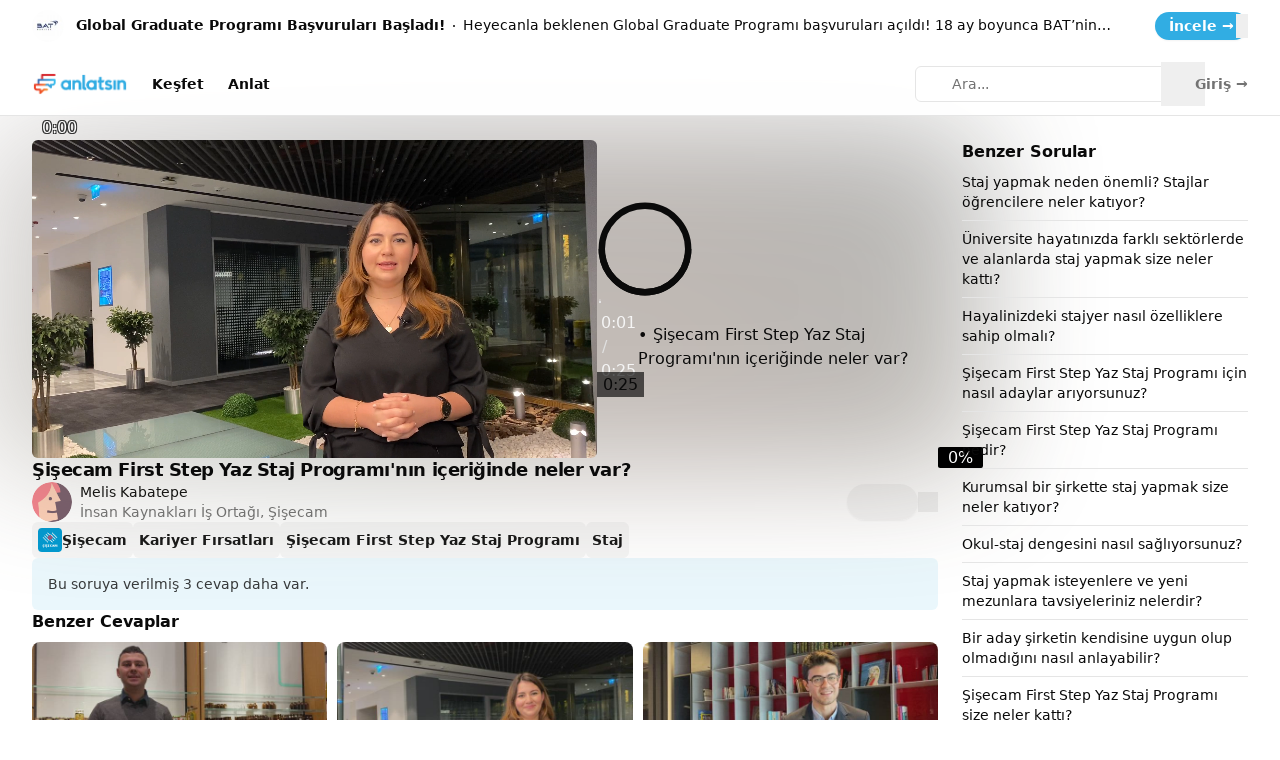

--- FILE ---
content_type: text/html;charset=utf-8
request_url: https://www.anlatsin.com/cevap/38771
body_size: 57930
content:
<!DOCTYPE html><html  lang="tr"><head>
      <script>
        if (window.location.hash === "#_=_"){
          history.replaceState
              ? history.replaceState(null, null, window.location.href.split("#")[0])
              : window.location.hash = "";
        }
      </script>
    <meta charset="utf-8">
<meta name="viewport" content="width=device-width, initial-scale=1">
<title>Melis Kabatepe: Şişecam First Step Yaz Staj Programı&#x27;nın içeriğinde neler var? | Anlatsın</title>
<style>@font-face{font-family:"Inter Fallback: Arial";src:local("Arial");size-adjust:107.1194%;ascent-override:90.4365%;descent-override:22.518%;line-gap-override:0%}@font-face{font-family:Inter;src:local("Inter Regular"),local("Inter"),url(/_fonts/ffbDlYcgTaEOnso-ipkZyoviU7H_qu1vdDKLzdRMiGk-eFKojbriCCPDqXuHonvT_jmMxMFTHZT8oCIj4ffIam4.woff2) format(woff2);font-display:swap;unicode-range:U+1F00-1FFF;font-weight:400;font-style:normal}@font-face{font-family:Inter;src:local("Inter Regular"),local("Inter"),url(/_fonts/ERDypvkxXdChOV_B5u1ryQXmRbXDEMV5qjyhhW3xYeU-J2Yzsm43MPJ_e5UnJWA81z2q_Amowu335SxMX-vaBbc.woff2) format(woff2);font-display:swap;unicode-range:U+0370-0377,U+037A-037F,U+0384-038A,U+038C,U+038E-03A1,U+03A3-03FF;font-weight:400;font-style:normal}@font-face{font-family:Inter;src:local("Inter Regular"),local("Inter"),url(/_fonts/HgJel4iAS5mDVqJaDUYKmxaMJg4zKHTGmyD1FQkOsTM-GnM_VMrx_AuYZIZuWx77ia0xiWh555AraumoGsA7miI.woff2) format(woff2);font-display:swap;unicode-range:U+0000-00FF,U+0131,U+0152-0153,U+02BB-02BC,U+02C6,U+02DA,U+02DC,U+0304,U+0308,U+0329,U+2000-206F,U+20AC,U+2122,U+2191,U+2193,U+2212,U+2215,U+FEFF,U+FFFD;font-weight:400;font-style:normal}@font-face{font-family:Inter;src:local("Inter Medium"),url(/_fonts/zp_5eX_kcCb1NC9W_nqDxOyw80DU-fOCfH6vtlxk4Z8-kERH8aO49tHtvs_Xd5nWg5iJzBBPuAVNXUvPcNxjiQQ.woff2) format(woff2);font-display:swap;unicode-range:U+0460-052F,U+1C80-1C8A,U+20B4,U+2DE0-2DFF,U+A640-A69F,U+FE2E-FE2F;font-weight:500;font-style:normal}@font-face{font-family:Inter;src:local("Inter Medium"),url(/_fonts/ERDypvkxXdChOV_B5u1ryQXmRbXDEMV5qjyhhW3xYeU-J2Yzsm43MPJ_e5UnJWA81z2q_Amowu335SxMX-vaBbc.woff2) format(woff2);font-display:swap;unicode-range:U+0370-0377,U+037A-037F,U+0384-038A,U+038C,U+038E-03A1,U+03A3-03FF;font-weight:500;font-style:normal}@font-face{font-family:Inter;src:local("Inter Medium"),url(/_fonts/ez4lVSyRqqCUuKH6dN6OoXAdOd1Tig7Lx0sxWNqSyss-YSJyysF4hjd8pR0DKD9eAJ0L_vDNxQcjtfuZQG_hqK0.woff2) format(woff2);font-display:swap;unicode-range:U+0102-0103,U+0110-0111,U+0128-0129,U+0168-0169,U+01A0-01A1,U+01AF-01B0,U+0300-0301,U+0303-0304,U+0308-0309,U+0323,U+0329,U+1EA0-1EF9,U+20AB;font-weight:500;font-style:normal}@font-face{font-family:Inter;src:local("Inter SemiBold"),url(/_fonts/zp_5eX_kcCb1NC9W_nqDxOyw80DU-fOCfH6vtlxk4Z8-kERH8aO49tHtvs_Xd5nWg5iJzBBPuAVNXUvPcNxjiQQ.woff2) format(woff2);font-display:swap;unicode-range:U+0460-052F,U+1C80-1C8A,U+20B4,U+2DE0-2DFF,U+A640-A69F,U+FE2E-FE2F;font-weight:600;font-style:normal}@font-face{font-family:Inter;src:local("Inter SemiBold"),url(/_fonts/UzhR3nAaijOxr33OombACPQO7z-6yxLefOdxL2qrdkM-6lgSJkiiSS8sD2pHvLQOZbIkWSxwZqlmlAT_rkGZ4CU.woff2) format(woff2);font-display:swap;unicode-range:U+0301,U+0400-045F,U+0490-0491,U+04B0-04B1,U+2116;font-weight:600;font-style:normal}@font-face{font-family:Inter;src:local("Inter SemiBold"),url(/_fonts/ez4lVSyRqqCUuKH6dN6OoXAdOd1Tig7Lx0sxWNqSyss-YSJyysF4hjd8pR0DKD9eAJ0L_vDNxQcjtfuZQG_hqK0.woff2) format(woff2);font-display:swap;unicode-range:U+0102-0103,U+0110-0111,U+0128-0129,U+0168-0169,U+01A0-01A1,U+01AF-01B0,U+0300-0301,U+0303-0304,U+0308-0309,U+0323,U+0329,U+1EA0-1EF9,U+20AB;font-weight:600;font-style:normal}@font-face{font-family:Inter;src:local("Inter SemiBold"),url(/_fonts/zkQRrBN3g9v_dVJWVkYryI2HWN4gfl77yu_FVFWNDYY-AZLL9ikr6_BKaZAeueYS98uhK9-rg32wvb6eSpYEw38.woff2) format(woff2);font-display:swap;unicode-range:U+0100-02BA,U+02BD-02C5,U+02C7-02CC,U+02CE-02D7,U+02DD-02FF,U+0304,U+0308,U+0329,U+1D00-1DBF,U+1E00-1E9F,U+1EF2-1EFF,U+2020,U+20A0-20AB,U+20AD-20C0,U+2113,U+2C60-2C7F,U+A720-A7FF;font-weight:600;font-style:normal}@font-face{font-family:Inter;src:local("Inter Bold"),url(/_fonts/UzhR3nAaijOxr33OombACPQO7z-6yxLefOdxL2qrdkM-6lgSJkiiSS8sD2pHvLQOZbIkWSxwZqlmlAT_rkGZ4CU.woff2) format(woff2);font-display:swap;unicode-range:U+0301,U+0400-045F,U+0490-0491,U+04B0-04B1,U+2116;font-weight:700;font-style:normal}@font-face{font-family:Inter;src:local("Inter Bold"),url(/_fonts/ffbDlYcgTaEOnso-ipkZyoviU7H_qu1vdDKLzdRMiGk-eFKojbriCCPDqXuHonvT_jmMxMFTHZT8oCIj4ffIam4.woff2) format(woff2);font-display:swap;unicode-range:U+1F00-1FFF;font-weight:700;font-style:normal}@font-face{font-family:Inter;src:local("Inter Bold"),url(/_fonts/zkQRrBN3g9v_dVJWVkYryI2HWN4gfl77yu_FVFWNDYY-AZLL9ikr6_BKaZAeueYS98uhK9-rg32wvb6eSpYEw38.woff2) format(woff2);font-display:swap;unicode-range:U+0100-02BA,U+02BD-02C5,U+02C7-02CC,U+02CE-02D7,U+02DD-02FF,U+0304,U+0308,U+0329,U+1D00-1DBF,U+1E00-1E9F,U+1EF2-1EFF,U+2020,U+20A0-20AB,U+20AD-20C0,U+2113,U+2C60-2C7F,U+A720-A7FF;font-weight:700;font-style:normal}@font-face{font-family:Inter;src:local("Inter Bold"),url(/_fonts/HgJel4iAS5mDVqJaDUYKmxaMJg4zKHTGmyD1FQkOsTM-GnM_VMrx_AuYZIZuWx77ia0xiWh555AraumoGsA7miI.woff2) format(woff2);font-display:swap;unicode-range:U+0000-00FF,U+0131,U+0152-0153,U+02BB-02BC,U+02C6,U+02DA,U+02DC,U+0304,U+0308,U+0329,U+2000-206F,U+20AC,U+2122,U+2191,U+2193,U+2212,U+2215,U+FEFF,U+FFFD;font-weight:700;font-style:normal}@font-face{font-family:Inter;src:local("Inter SemiBold"),url(/_fonts/Bo1YvO13V3DbVwJcDOML4fx8wU8CkuqdVBmtg4dB56s-Zy6k_JkCbIoxH_szUiNEoZanV5aT29uBBmppBpm7OAQ.woff) format(woff);font-display:swap;font-weight:600;font-style:normal}@font-face{font-family:Inter;src:local("Inter Bold"),url(/_fonts/ppPcyD9u3AAh0XAJnxi7vJUfx53qxORStdLloFeDOew-FjMmSImwG0JBOZNHBvNExH_coWmHe0lB6PTmmcbRUV8.woff) format(woff);font-display:swap;font-weight:700;font-style:normal}@font-face{font-family:Inter;src:local("Inter Regular"),local("Inter"),url(/_fonts/zp_5eX_kcCb1NC9W_nqDxOyw80DU-fOCfH6vtlxk4Z8-kERH8aO49tHtvs_Xd5nWg5iJzBBPuAVNXUvPcNxjiQQ.woff2) format(woff2);font-display:swap;unicode-range:U+0460-052F,U+1C80-1C8A,U+20B4,U+2DE0-2DFF,U+A640-A69F,U+FE2E-FE2F;font-weight:400;font-style:normal}@font-face{font-family:Inter;src:local("Inter Regular"),local("Inter"),url(/_fonts/UzhR3nAaijOxr33OombACPQO7z-6yxLefOdxL2qrdkM-6lgSJkiiSS8sD2pHvLQOZbIkWSxwZqlmlAT_rkGZ4CU.woff2) format(woff2);font-display:swap;unicode-range:U+0301,U+0400-045F,U+0490-0491,U+04B0-04B1,U+2116;font-weight:400;font-style:normal}@font-face{font-family:Inter;src:local("Inter Regular"),local("Inter"),url(/_fonts/ez4lVSyRqqCUuKH6dN6OoXAdOd1Tig7Lx0sxWNqSyss-YSJyysF4hjd8pR0DKD9eAJ0L_vDNxQcjtfuZQG_hqK0.woff2) format(woff2);font-display:swap;unicode-range:U+0102-0103,U+0110-0111,U+0128-0129,U+0168-0169,U+01A0-01A1,U+01AF-01B0,U+0300-0301,U+0303-0304,U+0308-0309,U+0323,U+0329,U+1EA0-1EF9,U+20AB;font-weight:400;font-style:normal}@font-face{font-family:Inter;src:local("Inter Regular"),local("Inter"),url(/_fonts/zkQRrBN3g9v_dVJWVkYryI2HWN4gfl77yu_FVFWNDYY-AZLL9ikr6_BKaZAeueYS98uhK9-rg32wvb6eSpYEw38.woff2) format(woff2);font-display:swap;unicode-range:U+0100-02BA,U+02BD-02C5,U+02C7-02CC,U+02CE-02D7,U+02DD-02FF,U+0304,U+0308,U+0329,U+1D00-1DBF,U+1E00-1E9F,U+1EF2-1EFF,U+2020,U+20A0-20AB,U+20AD-20C0,U+2113,U+2C60-2C7F,U+A720-A7FF;font-weight:400;font-style:normal}@font-face{font-family:Inter;src:local("Inter Medium"),url(/_fonts/UzhR3nAaijOxr33OombACPQO7z-6yxLefOdxL2qrdkM-6lgSJkiiSS8sD2pHvLQOZbIkWSxwZqlmlAT_rkGZ4CU.woff2) format(woff2);font-display:swap;unicode-range:U+0301,U+0400-045F,U+0490-0491,U+04B0-04B1,U+2116;font-weight:500;font-style:normal}@font-face{font-family:Inter;src:local("Inter Medium"),url(/_fonts/ffbDlYcgTaEOnso-ipkZyoviU7H_qu1vdDKLzdRMiGk-eFKojbriCCPDqXuHonvT_jmMxMFTHZT8oCIj4ffIam4.woff2) format(woff2);font-display:swap;unicode-range:U+1F00-1FFF;font-weight:500;font-style:normal}@font-face{font-family:Inter;src:local("Inter Medium"),url(/_fonts/zkQRrBN3g9v_dVJWVkYryI2HWN4gfl77yu_FVFWNDYY-AZLL9ikr6_BKaZAeueYS98uhK9-rg32wvb6eSpYEw38.woff2) format(woff2);font-display:swap;unicode-range:U+0100-02BA,U+02BD-02C5,U+02C7-02CC,U+02CE-02D7,U+02DD-02FF,U+0304,U+0308,U+0329,U+1D00-1DBF,U+1E00-1E9F,U+1EF2-1EFF,U+2020,U+20A0-20AB,U+20AD-20C0,U+2113,U+2C60-2C7F,U+A720-A7FF;font-weight:500;font-style:normal}@font-face{font-family:Inter;src:local("Inter Medium"),url(/_fonts/HgJel4iAS5mDVqJaDUYKmxaMJg4zKHTGmyD1FQkOsTM-GnM_VMrx_AuYZIZuWx77ia0xiWh555AraumoGsA7miI.woff2) format(woff2);font-display:swap;unicode-range:U+0000-00FF,U+0131,U+0152-0153,U+02BB-02BC,U+02C6,U+02DA,U+02DC,U+0304,U+0308,U+0329,U+2000-206F,U+20AC,U+2122,U+2191,U+2193,U+2212,U+2215,U+FEFF,U+FFFD;font-weight:500;font-style:normal}@font-face{font-family:Inter;src:local("Inter SemiBold"),url(/_fonts/ffbDlYcgTaEOnso-ipkZyoviU7H_qu1vdDKLzdRMiGk-eFKojbriCCPDqXuHonvT_jmMxMFTHZT8oCIj4ffIam4.woff2) format(woff2);font-display:swap;unicode-range:U+1F00-1FFF;font-weight:600;font-style:normal}@font-face{font-family:Inter;src:local("Inter SemiBold"),url(/_fonts/ERDypvkxXdChOV_B5u1ryQXmRbXDEMV5qjyhhW3xYeU-J2Yzsm43MPJ_e5UnJWA81z2q_Amowu335SxMX-vaBbc.woff2) format(woff2);font-display:swap;unicode-range:U+0370-0377,U+037A-037F,U+0384-038A,U+038C,U+038E-03A1,U+03A3-03FF;font-weight:600;font-style:normal}@font-face{font-family:Inter;src:local("Inter SemiBold"),url(/_fonts/HgJel4iAS5mDVqJaDUYKmxaMJg4zKHTGmyD1FQkOsTM-GnM_VMrx_AuYZIZuWx77ia0xiWh555AraumoGsA7miI.woff2) format(woff2);font-display:swap;unicode-range:U+0000-00FF,U+0131,U+0152-0153,U+02BB-02BC,U+02C6,U+02DA,U+02DC,U+0304,U+0308,U+0329,U+2000-206F,U+20AC,U+2122,U+2191,U+2193,U+2212,U+2215,U+FEFF,U+FFFD;font-weight:600;font-style:normal}@font-face{font-family:Inter;src:local("Inter Bold"),url(/_fonts/zp_5eX_kcCb1NC9W_nqDxOyw80DU-fOCfH6vtlxk4Z8-kERH8aO49tHtvs_Xd5nWg5iJzBBPuAVNXUvPcNxjiQQ.woff2) format(woff2);font-display:swap;unicode-range:U+0460-052F,U+1C80-1C8A,U+20B4,U+2DE0-2DFF,U+A640-A69F,U+FE2E-FE2F;font-weight:700;font-style:normal}@font-face{font-family:Inter;src:local("Inter Bold"),url(/_fonts/ERDypvkxXdChOV_B5u1ryQXmRbXDEMV5qjyhhW3xYeU-J2Yzsm43MPJ_e5UnJWA81z2q_Amowu335SxMX-vaBbc.woff2) format(woff2);font-display:swap;unicode-range:U+0370-0377,U+037A-037F,U+0384-038A,U+038C,U+038E-03A1,U+03A3-03FF;font-weight:700;font-style:normal}@font-face{font-family:Inter;src:local("Inter Bold"),url(/_fonts/ez4lVSyRqqCUuKH6dN6OoXAdOd1Tig7Lx0sxWNqSyss-YSJyysF4hjd8pR0DKD9eAJ0L_vDNxQcjtfuZQG_hqK0.woff2) format(woff2);font-display:swap;unicode-range:U+0102-0103,U+0110-0111,U+0128-0129,U+0168-0169,U+01A0-01A1,U+01AF-01B0,U+0300-0301,U+0303-0304,U+0308-0309,U+0323,U+0329,U+1EA0-1EF9,U+20AB;font-weight:700;font-style:normal}@font-face{font-family:Inter;src:local("Inter Regular"),local("Inter"),url(/_fonts/ZHaz3DhCHNWhsElqYfuM71rfBBDgjuU2sd34vaYJwQg-3GaTsihzWLG8upCNV4dgT30l2F44rzL2y8qjfCdpBy8.woff) format(woff);font-display:swap;font-weight:400;font-style:normal}@font-face{font-family:Inter;src:local("Inter Medium"),url(/_fonts/RUUN-23UGP8yTJV6xaMhEeTm2TLDCA206NGUBPDCQyk-pgW5MnmRJGURmvR34ZhLt88F3Fibjl2RtdDl2kQ4sEo.woff) format(woff);font-display:swap;font-weight:500;font-style:normal}*,:after,:before{--tw-border-spacing-x:0;--tw-border-spacing-y:0;--tw-translate-x:0;--tw-translate-y:0;--tw-rotate:0;--tw-skew-x:0;--tw-skew-y:0;--tw-scale-x:1;--tw-scale-y:1;--tw-pan-x: ;--tw-pan-y: ;--tw-pinch-zoom: ;--tw-scroll-snap-strictness:proximity;--tw-gradient-from-position: ;--tw-gradient-via-position: ;--tw-gradient-to-position: ;--tw-ordinal: ;--tw-slashed-zero: ;--tw-numeric-figure: ;--tw-numeric-spacing: ;--tw-numeric-fraction: ;--tw-ring-inset: ;--tw-ring-offset-width:0px;--tw-ring-offset-color:#fff;--tw-ring-color:rgba(59,130,246,.5);--tw-ring-offset-shadow:0 0 #0000;--tw-ring-shadow:0 0 #0000;--tw-shadow:0 0 #0000;--tw-shadow-colored:0 0 #0000;--tw-blur: ;--tw-brightness: ;--tw-contrast: ;--tw-grayscale: ;--tw-hue-rotate: ;--tw-invert: ;--tw-saturate: ;--tw-sepia: ;--tw-drop-shadow: ;--tw-backdrop-blur: ;--tw-backdrop-brightness: ;--tw-backdrop-contrast: ;--tw-backdrop-grayscale: ;--tw-backdrop-hue-rotate: ;--tw-backdrop-invert: ;--tw-backdrop-opacity: ;--tw-backdrop-saturate: ;--tw-backdrop-sepia: ;--tw-contain-size: ;--tw-contain-layout: ;--tw-contain-paint: ;--tw-contain-style: }::backdrop{--tw-border-spacing-x:0;--tw-border-spacing-y:0;--tw-translate-x:0;--tw-translate-y:0;--tw-rotate:0;--tw-skew-x:0;--tw-skew-y:0;--tw-scale-x:1;--tw-scale-y:1;--tw-pan-x: ;--tw-pan-y: ;--tw-pinch-zoom: ;--tw-scroll-snap-strictness:proximity;--tw-gradient-from-position: ;--tw-gradient-via-position: ;--tw-gradient-to-position: ;--tw-ordinal: ;--tw-slashed-zero: ;--tw-numeric-figure: ;--tw-numeric-spacing: ;--tw-numeric-fraction: ;--tw-ring-inset: ;--tw-ring-offset-width:0px;--tw-ring-offset-color:#fff;--tw-ring-color:rgba(59,130,246,.5);--tw-ring-offset-shadow:0 0 #0000;--tw-ring-shadow:0 0 #0000;--tw-shadow:0 0 #0000;--tw-shadow-colored:0 0 #0000;--tw-blur: ;--tw-brightness: ;--tw-contrast: ;--tw-grayscale: ;--tw-hue-rotate: ;--tw-invert: ;--tw-saturate: ;--tw-sepia: ;--tw-drop-shadow: ;--tw-backdrop-blur: ;--tw-backdrop-brightness: ;--tw-backdrop-contrast: ;--tw-backdrop-grayscale: ;--tw-backdrop-hue-rotate: ;--tw-backdrop-invert: ;--tw-backdrop-opacity: ;--tw-backdrop-saturate: ;--tw-backdrop-sepia: ;--tw-contain-size: ;--tw-contain-layout: ;--tw-contain-paint: ;--tw-contain-style: }/*! tailwindcss v3.4.17 | MIT License | https://tailwindcss.com*/*,:after,:before{border:0 solid #e5e7eb;box-sizing:border-box}:after,:before{--tw-content:""}:host,html{line-height:1.5;-webkit-text-size-adjust:100%;font-family:Inter,"Inter Fallback: Arial",ui-sans-serif,system-ui,sans-serif,Apple Color Emoji,Segoe UI Emoji,Segoe UI Symbol,Noto Color Emoji;font-feature-settings:normal;font-variation-settings:normal;-moz-tab-size:4;-o-tab-size:4;tab-size:4;-webkit-tap-highlight-color:transparent}body{line-height:inherit;margin:0}hr{border-top-width:1px;color:inherit;height:0}abbr:where([title]){-webkit-text-decoration:underline dotted;text-decoration:underline dotted}h1,h2,h3,h4,h5,h6{font-size:inherit;font-weight:inherit}a{color:inherit;text-decoration:inherit}b,strong{font-weight:bolder}code,kbd,pre,samp{font-family:ui-monospace,SFMono-Regular,Menlo,Monaco,Consolas,Liberation Mono,Courier New,monospace;font-feature-settings:normal;font-size:1em;font-variation-settings:normal}small{font-size:80%}sub,sup{font-size:75%;line-height:0;position:relative;vertical-align:baseline}sub{bottom:-.25em}sup{top:-.5em}table{border-collapse:collapse;border-color:inherit;text-indent:0}button,input,optgroup,select,textarea{color:inherit;font-family:inherit;font-feature-settings:inherit;font-size:100%;font-variation-settings:inherit;font-weight:inherit;letter-spacing:inherit;line-height:inherit;margin:0;padding:0}button,select{text-transform:none}button,input:where([type=button]),input:where([type=reset]),input:where([type=submit]){-webkit-appearance:button;background-color:transparent;background-image:none}:-moz-focusring{outline:auto}:-moz-ui-invalid{box-shadow:none}progress{vertical-align:baseline}::-webkit-inner-spin-button,::-webkit-outer-spin-button{height:auto}[type=search]{-webkit-appearance:textfield;outline-offset:-2px}::-webkit-search-decoration{-webkit-appearance:none}::-webkit-file-upload-button{-webkit-appearance:button;font:inherit}summary{display:list-item}blockquote,dd,dl,figure,h1,h2,h3,h4,h5,h6,hr,p,pre{margin:0}fieldset{margin:0}fieldset,legend{padding:0}menu,ol,ul{list-style:none;margin:0;padding:0}dialog{padding:0}textarea{resize:vertical}input::-moz-placeholder,textarea::-moz-placeholder{color:#9ca3af;opacity:1}input::placeholder,textarea::placeholder{color:#9ca3af;opacity:1}[role=button],button{cursor:pointer}:disabled{cursor:default}audio,canvas,embed,iframe,img,object,svg,video{display:block;vertical-align:middle}img,video{height:auto;max-width:100%}[hidden]:where(:not([hidden=until-found])){display:none}:root{--background:0 0% 100%;--foreground:0 0% 3.9%;--muted:0 0% 96.1%;--muted-foreground:0 0% 45.1%;--popover:0 0% 100%;--popover-foreground:0 0% 3.9%;--card:0 0% 100%;--card-foreground:0 0% 3.9%;--border:0 0% 89.8%;--input:0 0% 89.8%;--primary:198 76% 54%;--primary-foreground:60 9.1% 97.8%;--secondary:0 0% 96.1%;--secondary-foreground:0 0% 9%;--accent:0 0% 96.1%;--accent-foreground:0 0% 9%;--destructive:0 84.2% 60.2%;--destructive-foreground:0 0% 98%;--ring:198 76% 54%;--radius:.5rem}.dark{--background:0 0% 3.9%;--foreground:0 0% 98%;--muted:0 0% 14.9%;--muted-foreground:0 0% 63.9%;--popover:0 0% 3.9%;--popover-foreground:0 0% 98%;--card:0 0% 3.9%;--card-foreground:0 0% 98%;--border:0 0% 14.9%;--input:0 0% 14.9%;--primary:198 76% 54%;--primary-foreground:60 9.1% 97.8%;--secondary:0 0% 14.9%;--secondary-foreground:0 0% 98%;--accent:0 0% 14.9%;--accent-foreground:0 0% 98%;--destructive:0 72.2% 50.6%;--destructive-foreground:60 9.1% 97.8%;--ring:198 76% 54%}*{border-color:hsl(var(--border))}body{animation-duration:.2s;background-color:hsl(var(--background));color:hsl(var(--foreground));transition-duration:.2s;transition-property:color,background-color,border-color,text-decoration-color,fill,stroke;transition-timing-function:cubic-bezier(.4,0,.2,1);-webkit-font-smoothing:antialiased;-moz-osx-font-smoothing:grayscale;font-synthesis-weight:none;text-rendering:optimizeLegibility}:root{--header-height:4rem;--full-vh:100vh;--video-bg:transparent;--video-border:transparent;--video-border-radius:0}@media (min-width:800px){:root{--video-border-radius:6px}}@supports (height:-webkit-fill-available){:root{--full-vh:-webkit-fill-available}}@supports (height:-moz-fill-available){:root{--full-vh:-moz-fill-available}}@supports (height:100dvh){:root{--full-vh:100dvh}}::-webkit-scrollbar{height:.5rem;width:.5rem}::-webkit-scrollbar-thumb{background-color:hsl(var(--muted-foreground)/.3)!important;border-radius:calc(var(--radius) - 4px)}::-webkit-scrollbar-track{background-color:hsl(var(--muted))!important}.min-h-full-vh{min-height:var(--full-vh)}.prose{color:var(--tw-prose-body);max-width:65ch}.prose :where(p):not(:where([class~=not-prose],[class~=not-prose] *)){margin-bottom:1.25em;margin-top:1.25em}.prose :where([class~=lead]):not(:where([class~=not-prose],[class~=not-prose] *)){color:var(--tw-prose-lead);font-size:1.25em;line-height:1.6;margin-bottom:1.2em;margin-top:1.2em}.prose :where(a):not(:where([class~=not-prose],[class~=not-prose] *)){color:var(--tw-prose-links);font-weight:500;text-decoration:underline}.prose :where(strong):not(:where([class~=not-prose],[class~=not-prose] *)){color:var(--tw-prose-bold);font-weight:600}.prose :where(a strong):not(:where([class~=not-prose],[class~=not-prose] *)){color:inherit}.prose :where(blockquote strong):not(:where([class~=not-prose],[class~=not-prose] *)){color:inherit}.prose :where(thead th strong):not(:where([class~=not-prose],[class~=not-prose] *)){color:inherit}.prose :where(ol):not(:where([class~=not-prose],[class~=not-prose] *)){list-style-type:decimal;margin-bottom:1.25em;margin-top:1.25em;padding-inline-start:1.625em}.prose :where(ol[type=A]):not(:where([class~=not-prose],[class~=not-prose] *)){list-style-type:upper-alpha}.prose :where(ol[type=a]):not(:where([class~=not-prose],[class~=not-prose] *)){list-style-type:lower-alpha}.prose :where(ol[type=A s]):not(:where([class~=not-prose],[class~=not-prose] *)){list-style-type:upper-alpha}.prose :where(ol[type=a s]):not(:where([class~=not-prose],[class~=not-prose] *)){list-style-type:lower-alpha}.prose :where(ol[type=I]):not(:where([class~=not-prose],[class~=not-prose] *)){list-style-type:upper-roman}.prose :where(ol[type=i]):not(:where([class~=not-prose],[class~=not-prose] *)){list-style-type:lower-roman}.prose :where(ol[type=I s]):not(:where([class~=not-prose],[class~=not-prose] *)){list-style-type:upper-roman}.prose :where(ol[type=i s]):not(:where([class~=not-prose],[class~=not-prose] *)){list-style-type:lower-roman}.prose :where(ol[type="1"]):not(:where([class~=not-prose],[class~=not-prose] *)){list-style-type:decimal}.prose :where(ul):not(:where([class~=not-prose],[class~=not-prose] *)){list-style-type:disc;margin-bottom:1.25em;margin-top:1.25em;padding-inline-start:1.625em}.prose :where(ol>li):not(:where([class~=not-prose],[class~=not-prose] *))::marker{color:var(--tw-prose-counters);font-weight:400}.prose :where(ul>li):not(:where([class~=not-prose],[class~=not-prose] *))::marker{color:var(--tw-prose-bullets)}.prose :where(dt):not(:where([class~=not-prose],[class~=not-prose] *)){color:var(--tw-prose-headings);font-weight:600;margin-top:1.25em}.prose :where(hr):not(:where([class~=not-prose],[class~=not-prose] *)){border-color:var(--tw-prose-hr);border-top-width:1px;margin-bottom:3em;margin-top:3em}.prose :where(blockquote):not(:where([class~=not-prose],[class~=not-prose] *)){border-inline-start-color:var(--tw-prose-quote-borders);border-inline-start-width:.25rem;color:var(--tw-prose-quotes);font-style:italic;font-weight:500;margin-bottom:1.6em;margin-top:1.6em;padding-inline-start:1em;quotes:"“""”""‘""’"}.prose :where(blockquote p:first-of-type):not(:where([class~=not-prose],[class~=not-prose] *)):before{content:open-quote}.prose :where(blockquote p:last-of-type):not(:where([class~=not-prose],[class~=not-prose] *)):after{content:close-quote}.prose :where(h1):not(:where([class~=not-prose],[class~=not-prose] *)){color:var(--tw-prose-headings);font-size:2.25em;font-weight:800;line-height:1.1111111;margin-bottom:.8888889em;margin-top:0}.prose :where(h1 strong):not(:where([class~=not-prose],[class~=not-prose] *)){color:inherit;font-weight:900}.prose :where(h2):not(:where([class~=not-prose],[class~=not-prose] *)){color:var(--tw-prose-headings);font-size:1.5em;font-weight:700;line-height:1.3333333;margin-bottom:1em;margin-top:2em}.prose :where(h2 strong):not(:where([class~=not-prose],[class~=not-prose] *)){color:inherit;font-weight:800}.prose :where(h3):not(:where([class~=not-prose],[class~=not-prose] *)){color:var(--tw-prose-headings);font-size:1.25em;font-weight:600;line-height:1.6;margin-bottom:.6em;margin-top:1.6em}.prose :where(h3 strong):not(:where([class~=not-prose],[class~=not-prose] *)){color:inherit;font-weight:700}.prose :where(h4):not(:where([class~=not-prose],[class~=not-prose] *)){color:var(--tw-prose-headings);font-weight:600;line-height:1.5;margin-bottom:.5em;margin-top:1.5em}.prose :where(h4 strong):not(:where([class~=not-prose],[class~=not-prose] *)){color:inherit;font-weight:700}.prose :where(img):not(:where([class~=not-prose],[class~=not-prose] *)){margin-bottom:2em;margin-top:2em}.prose :where(picture):not(:where([class~=not-prose],[class~=not-prose] *)){display:block;margin-bottom:2em;margin-top:2em}.prose :where(video):not(:where([class~=not-prose],[class~=not-prose] *)){margin-bottom:2em;margin-top:2em}.prose :where(kbd):not(:where([class~=not-prose],[class~=not-prose] *)){border-radius:.3125rem;box-shadow:0 0 0 1px rgb(var(--tw-prose-kbd-shadows)/10%),0 3px rgb(var(--tw-prose-kbd-shadows)/10%);color:var(--tw-prose-kbd);font-family:inherit;font-size:.875em;font-weight:500;padding-inline-end:.375em;padding-bottom:.1875em;padding-top:.1875em;padding-inline-start:.375em}.prose :where(code):not(:where([class~=not-prose],[class~=not-prose] *)){color:var(--tw-prose-code);font-size:.875em;font-weight:600}.prose :where(code):not(:where([class~=not-prose],[class~=not-prose] *)):before{content:"`"}.prose :where(code):not(:where([class~=not-prose],[class~=not-prose] *)):after{content:"`"}.prose :where(a code):not(:where([class~=not-prose],[class~=not-prose] *)){color:inherit}.prose :where(h1 code):not(:where([class~=not-prose],[class~=not-prose] *)){color:inherit}.prose :where(h2 code):not(:where([class~=not-prose],[class~=not-prose] *)){color:inherit;font-size:.875em}.prose :where(h3 code):not(:where([class~=not-prose],[class~=not-prose] *)){color:inherit;font-size:.9em}.prose :where(h4 code):not(:where([class~=not-prose],[class~=not-prose] *)){color:inherit}.prose :where(blockquote code):not(:where([class~=not-prose],[class~=not-prose] *)){color:inherit}.prose :where(thead th code):not(:where([class~=not-prose],[class~=not-prose] *)){color:inherit}.prose :where(pre):not(:where([class~=not-prose],[class~=not-prose] *)){background-color:var(--tw-prose-pre-bg);border-radius:.375rem;color:var(--tw-prose-pre-code);font-size:.875em;font-weight:400;line-height:1.7142857;margin-bottom:1.7142857em;margin-top:1.7142857em;overflow-x:auto;padding-inline-end:1.1428571em;padding-bottom:.8571429em;padding-top:.8571429em;padding-inline-start:1.1428571em}.prose :where(pre code):not(:where([class~=not-prose],[class~=not-prose] *)){background-color:transparent;border-radius:0;border-width:0;color:inherit;font-family:inherit;font-size:inherit;font-weight:inherit;line-height:inherit;padding:0}.prose :where(pre code):not(:where([class~=not-prose],[class~=not-prose] *)):before{content:none}.prose :where(pre code):not(:where([class~=not-prose],[class~=not-prose] *)):after{content:none}.prose :where(table):not(:where([class~=not-prose],[class~=not-prose] *)){font-size:.875em;line-height:1.7142857;margin-bottom:2em;margin-top:2em;table-layout:auto;width:100%}.prose :where(thead):not(:where([class~=not-prose],[class~=not-prose] *)){border-bottom-color:var(--tw-prose-th-borders);border-bottom-width:1px}.prose :where(thead th):not(:where([class~=not-prose],[class~=not-prose] *)){color:var(--tw-prose-headings);font-weight:600;padding-inline-end:.5714286em;padding-bottom:.5714286em;padding-inline-start:.5714286em;vertical-align:bottom}.prose :where(tbody tr):not(:where([class~=not-prose],[class~=not-prose] *)){border-bottom-color:var(--tw-prose-td-borders);border-bottom-width:1px}.prose :where(tbody tr:last-child):not(:where([class~=not-prose],[class~=not-prose] *)){border-bottom-width:0}.prose :where(tbody td):not(:where([class~=not-prose],[class~=not-prose] *)){vertical-align:baseline}.prose :where(tfoot):not(:where([class~=not-prose],[class~=not-prose] *)){border-top-color:var(--tw-prose-th-borders);border-top-width:1px}.prose :where(tfoot td):not(:where([class~=not-prose],[class~=not-prose] *)){vertical-align:top}.prose :where(th,td):not(:where([class~=not-prose],[class~=not-prose] *)){text-align:start}.prose :where(figure>*):not(:where([class~=not-prose],[class~=not-prose] *)){margin-bottom:0;margin-top:0}.prose :where(figcaption):not(:where([class~=not-prose],[class~=not-prose] *)){color:var(--tw-prose-captions);font-size:.875em;line-height:1.4285714;margin-top:.8571429em}.prose{--tw-prose-body:#374151;--tw-prose-headings:#111827;--tw-prose-lead:#4b5563;--tw-prose-links:#111827;--tw-prose-bold:#111827;--tw-prose-counters:#6b7280;--tw-prose-bullets:#d1d5db;--tw-prose-hr:#e5e7eb;--tw-prose-quotes:#111827;--tw-prose-quote-borders:#e5e7eb;--tw-prose-captions:#6b7280;--tw-prose-kbd:#111827;--tw-prose-kbd-shadows:17 24 39;--tw-prose-code:#111827;--tw-prose-pre-code:#e5e7eb;--tw-prose-pre-bg:#1f2937;--tw-prose-th-borders:#d1d5db;--tw-prose-td-borders:#e5e7eb;--tw-prose-invert-body:#d1d5db;--tw-prose-invert-headings:#fff;--tw-prose-invert-lead:#9ca3af;--tw-prose-invert-links:#fff;--tw-prose-invert-bold:#fff;--tw-prose-invert-counters:#9ca3af;--tw-prose-invert-bullets:#4b5563;--tw-prose-invert-hr:#374151;--tw-prose-invert-quotes:#f3f4f6;--tw-prose-invert-quote-borders:#374151;--tw-prose-invert-captions:#9ca3af;--tw-prose-invert-kbd:#fff;--tw-prose-invert-kbd-shadows:255 255 255;--tw-prose-invert-code:#fff;--tw-prose-invert-pre-code:#d1d5db;--tw-prose-invert-pre-bg:rgba(0,0,0,.5);--tw-prose-invert-th-borders:#4b5563;--tw-prose-invert-td-borders:#374151;font-size:1rem;line-height:1.75}.prose :where(picture>img):not(:where([class~=not-prose],[class~=not-prose] *)){margin-bottom:0;margin-top:0}.prose :where(li):not(:where([class~=not-prose],[class~=not-prose] *)){margin-bottom:.5em;margin-top:.5em}.prose :where(ol>li):not(:where([class~=not-prose],[class~=not-prose] *)){padding-inline-start:.375em}.prose :where(ul>li):not(:where([class~=not-prose],[class~=not-prose] *)){padding-inline-start:.375em}.prose :where(.prose>ul>li p):not(:where([class~=not-prose],[class~=not-prose] *)){margin-bottom:.75em;margin-top:.75em}.prose :where(.prose>ul>li>p:first-child):not(:where([class~=not-prose],[class~=not-prose] *)){margin-top:1.25em}.prose :where(.prose>ul>li>p:last-child):not(:where([class~=not-prose],[class~=not-prose] *)){margin-bottom:1.25em}.prose :where(.prose>ol>li>p:first-child):not(:where([class~=not-prose],[class~=not-prose] *)){margin-top:1.25em}.prose :where(.prose>ol>li>p:last-child):not(:where([class~=not-prose],[class~=not-prose] *)){margin-bottom:1.25em}.prose :where(ul ul,ul ol,ol ul,ol ol):not(:where([class~=not-prose],[class~=not-prose] *)){margin-bottom:.75em;margin-top:.75em}.prose :where(dl):not(:where([class~=not-prose],[class~=not-prose] *)){margin-bottom:1.25em;margin-top:1.25em}.prose :where(dd):not(:where([class~=not-prose],[class~=not-prose] *)){margin-top:.5em;padding-inline-start:1.625em}.prose :where(hr+*):not(:where([class~=not-prose],[class~=not-prose] *)){margin-top:0}.prose :where(h2+*):not(:where([class~=not-prose],[class~=not-prose] *)){margin-top:0}.prose :where(h3+*):not(:where([class~=not-prose],[class~=not-prose] *)){margin-top:0}.prose :where(h4+*):not(:where([class~=not-prose],[class~=not-prose] *)){margin-top:0}.prose :where(thead th:first-child):not(:where([class~=not-prose],[class~=not-prose] *)){padding-inline-start:0}.prose :where(thead th:last-child):not(:where([class~=not-prose],[class~=not-prose] *)){padding-inline-end:0}.prose :where(tbody td,tfoot td):not(:where([class~=not-prose],[class~=not-prose] *)){padding-inline-end:.5714286em;padding-bottom:.5714286em;padding-top:.5714286em;padding-inline-start:.5714286em}.prose :where(tbody td:first-child,tfoot td:first-child):not(:where([class~=not-prose],[class~=not-prose] *)){padding-inline-start:0}.prose :where(tbody td:last-child,tfoot td:last-child):not(:where([class~=not-prose],[class~=not-prose] *)){padding-inline-end:0}.prose :where(figure):not(:where([class~=not-prose],[class~=not-prose] *)){margin-bottom:2em;margin-top:2em}.prose :where(.prose>:first-child):not(:where([class~=not-prose],[class~=not-prose] *)){margin-top:0}.prose :where(.prose>:last-child):not(:where([class~=not-prose],[class~=not-prose] *)){margin-bottom:0}.link-underline{text-underline-offset:4px}.link-underline:hover{text-decoration-line:underline}.app-container{margin-left:auto;margin-right:auto;width:100%}@media (min-width:640px){.app-container{padding-left:1.5rem;padding-right:1.5rem}}@media (min-width:1024px){.app-container{max-width:80rem;padding-left:2rem;padding-right:2rem}}.text-editor-input ol,.text-editor-input ul{counter-reset:list-1;padding-left:24px}.text-editor-input ol{list-style-type:decimal}.text-editor-input ul{list-style-type:disc}.text-editor-input li{counter-increment:list-1}.text-editor-input li.ql-indent-1{counter-reset:list-2;list-style-type:circle;margin-left:32px}.text-editor-input li.ql-indent-2{counter-reset:list-3;list-style-type:square;margin-left:64px}.text-editor-input a{color:hsl(var(--primary))}.text-editor-input a:hover{text-decoration-line:underline}.sr-only{height:1px;margin:-1px;overflow:hidden;padding:0;position:absolute;width:1px;clip:rect(0,0,0,0);border-width:0;white-space:nowrap}.visible{visibility:visible}.static{position:static}.fixed{position:fixed}.absolute{position:absolute}.relative{position:relative}.sticky{position:sticky}.-inset-1{top:-.25rem;right:-.25rem;bottom:-.25rem;left:-.25rem}.inset-0{top:0;right:0;bottom:0;left:0}.inset-\[-1000\%\]{top:-1000%;right:-1000%;bottom:-1000%;left:-1000%}.inset-x-0{left:0;right:0}.inset-y-0{bottom:0;top:0}.-top-8{top:-2rem}.-top-80{top:-20rem}.bottom-0{bottom:0}.bottom-1{bottom:.25rem}.left-0{left:0}.left-1{left:.25rem}.left-1\/2{left:50%}.left-2{left:.5rem}.left-\[max\(-7rem\,calc\(50\%-52rem\)\)\]{left:max(-7rem,calc(50% - 52rem))}.left-\[max\(45rem\,calc\(50\%\+8rem\)\)\]{left:max(45rem,calc(50% + 8rem))}.left-\[max\(50\%\,25rem\)\]{left:max(50%,25rem)}.left-\[max\(6rem\,33\%\)\]{left:max(6rem,33%)}.right-0{right:0}.right-1{right:.25rem}.right-3{right:.75rem}.right-4{right:1rem}.top-0{top:0}.top-1{top:.25rem}.top-1\/2{top:50%}.top-16{top:4rem}.top-3{top:.75rem}.top-32{top:8rem}.top-4{top:1rem}.top-\[60\%\]{top:60%}.top-\[72px\]{top:72px}.top-full{top:100%}.top-px{top:1px}.isolate{isolation:isolate}.-z-10{z-index:-10}.z-10{z-index:10}.z-20{z-index:20}.z-50{z-index:50}.z-\[1\]{z-index:1}.z-\[2\]{z-index:2}.z-\[3\]{z-index:3}.z-\[5\]{z-index:5}.order-1{order:1}.order-first{order:-9999}.order-none{order:0}.col-span-12{grid-column:span 12/span 12}.col-span-3{grid-column:span 3/span 3}.col-span-4{grid-column:span 4/span 4}.col-span-6{grid-column:span 6/span 6}.col-span-9{grid-column:span 9/span 9}.col-span-full{grid-column:1/-1}.-m-1{margin:-.25rem}.-m-1\.5{margin:-.375rem}.-m-2{margin:-.5rem}.-m-2\.5{margin:-.625rem}.-m-3{margin:-.75rem}.m-0{margin:0}.-mx-1{margin-left:-.25rem;margin-right:-.25rem}.-mx-2{margin-left:-.5rem;margin-right:-.5rem}.-mx-4{margin-left:-1rem;margin-right:-1rem}.-my-1{margin-bottom:-.25rem;margin-top:-.25rem}.-my-2{margin-bottom:-.5rem;margin-top:-.5rem}.-my-6{margin-bottom:-1.5rem;margin-top:-1.5rem}.mx-2{margin-left:.5rem;margin-right:.5rem}.mx-auto{margin-left:auto;margin-right:auto}.my-1{margin-bottom:.25rem;margin-top:.25rem}.my-2{margin-bottom:.5rem;margin-top:.5rem}.my-4{margin-bottom:1rem;margin-top:1rem}.my-8{margin-bottom:2rem;margin-top:2rem}.-mb-px{margin-bottom:-1px}.-ml-px{margin-left:-1px}.-mr-1{margin-right:-.25rem}.-mt-0\.5{margin-top:-.125rem}.-mt-16{margin-top:-4rem}.-mt-6{margin-top:-1.5rem}.-mt-px{margin-top:-1px}.mb-0{margin-bottom:0}.mb-1{margin-bottom:.25rem}.mb-2{margin-bottom:.5rem}.mb-4{margin-bottom:1rem}.mb-6{margin-bottom:1.5rem}.mb-8{margin-bottom:2rem}.ml-0\.5{margin-left:.125rem}.ml-1{margin-left:.25rem}.ml-2{margin-left:.5rem}.ml-2\.5{margin-left:.625rem}.ml-3{margin-left:.75rem}.ml-4{margin-left:1rem}.ml-auto{margin-left:auto}.mr-0{margin-right:0}.mr-1{margin-right:.25rem}.mr-2{margin-right:.5rem}.mr-3{margin-right:.75rem}.mr-4{margin-right:1rem}.mr-px{margin-right:1px}.mt-0{margin-top:0}.mt-1{margin-top:.25rem}.mt-1\.5{margin-top:.375rem}.mt-10{margin-top:2.5rem}.mt-12{margin-top:3rem}.mt-16{margin-top:4rem}.mt-2{margin-top:.5rem}.mt-2\.5{margin-top:.625rem}.mt-3{margin-top:.75rem}.mt-4{margin-top:1rem}.mt-6{margin-top:1.5rem}.mt-8{margin-top:2rem}.mt-\[-12\%\]{margin-top:-12%}.line-clamp-1{-webkit-line-clamp:1}.line-clamp-1,.line-clamp-2{display:-webkit-box;overflow:hidden;-webkit-box-orient:vertical}.line-clamp-2{-webkit-line-clamp:2}.line-clamp-3{-webkit-line-clamp:3}.line-clamp-3,.line-clamp-4{display:-webkit-box;overflow:hidden;-webkit-box-orient:vertical}.line-clamp-4{-webkit-line-clamp:4}.line-clamp-5{display:-webkit-box;overflow:hidden;-webkit-box-orient:vertical;-webkit-line-clamp:5}.block{display:block}.inline-block{display:inline-block}.inline{display:inline}.flex{display:flex}.inline-flex{display:inline-flex}.table{display:table}.flow-root{display:flow-root}.grid{display:grid}.contents{display:contents}.hidden{display:none}.aspect-\[1155\/678\]{aspect-ratio:1155/678}.aspect-\[1200\/400\]{aspect-ratio:1200/400}.aspect-\[3\/1\]{aspect-ratio:3/1}.aspect-\[4\/3\]{aspect-ratio:4/3}.aspect-\[577\/310\]{aspect-ratio:577/310}.aspect-\[7\/5\]{aspect-ratio:7/5}.aspect-\[801\/1036\]{aspect-ratio:801/1036}.aspect-square{aspect-ratio:1/1}.aspect-video{aspect-ratio:16/9}.size-0\.5{height:.125rem;width:.125rem}.size-1\.5{height:.375rem;width:.375rem}.size-10{height:2.5rem;width:2.5rem}.size-12{height:3rem;width:3rem}.size-14{height:3.5rem;width:3.5rem}.size-16{height:4rem;width:4rem}.size-2{height:.5rem;width:.5rem}.size-24{height:6rem;width:6rem}.size-3\.5{height:.875rem;width:.875rem}.size-4{height:1rem;width:1rem}.size-5{height:1.25rem;width:1.25rem}.size-6{height:1.5rem;width:1.5rem}.size-7{height:1.75rem;width:1.75rem}.size-8{height:2rem;width:2rem}.size-\[110\%\]{height:110%;width:110%}.size-full{height:100%;width:100%}.\!h-auto{height:auto!important}.h-1{height:.25rem}.h-1\.5{height:.375rem}.h-10{height:2.5rem}.h-11{height:2.75rem}.h-12{height:3rem}.h-16{height:4rem}.h-2{height:.5rem}.h-2\.5{height:.625rem}.h-20{height:5rem}.h-24{height:6rem}.h-3{height:.75rem}.h-3\.5{height:.875rem}.h-4{height:1rem}.h-40{height:10rem}.h-5{height:1.25rem}.h-6{height:1.5rem}.h-64{height:16rem}.h-7{height:1.75rem}.h-8{height:2rem}.h-9{height:2.25rem}.h-96{height:24rem}.h-\[--header-height\]{height:var(--header-height)}.h-\[--radix-navigation-menu-viewport-height\]{height:var(--radix-navigation-menu-viewport-height)}.h-\[--radix-select-trigger-height\]{height:var(--radix-select-trigger-height)}.h-\[300px\]{height:300px}.h-\[49px\]{height:49px}.h-\[64rem\]{height:64rem}.h-\[920px\]{height:920px}.h-auto{height:auto}.h-full{height:100%}.h-px{height:1px}.max-h-60{max-height:15rem}.max-h-96{max-height:24rem}.max-h-\[420px\]{max-height:420px}.max-h-\[456px\]{max-height:456px}.max-h-\[480px\]{max-height:480px}.max-h-\[540px\]{max-height:540px}.max-h-\[720px\]{max-height:720px}.max-h-\[860px\]{max-height:860px}.min-h-0{min-height:0}.min-h-20{min-height:5rem}.min-h-\[280px\]{min-height:280px}.min-h-\[300px\]{min-height:300px}.min-h-full{min-height:100%}.\!w-16{width:4rem!important}.\!w-20{width:5rem!important}.\!w-40{width:10rem!important}.\!w-auto{width:auto!important}.\!w-full{width:100%!important}.w-0{width:0}.w-10{width:2.5rem}.w-12{width:3rem}.w-16{width:4rem}.w-2{width:.5rem}.w-2\.5{width:.625rem}.w-20{width:5rem}.w-24{width:6rem}.w-3{width:.75rem}.w-3\.5{width:.875rem}.w-3\/4{width:75%}.w-32{width:8rem}.w-36{width:9rem}.w-4{width:1rem}.w-5{width:1.25rem}.w-52{width:13rem}.w-60{width:15rem}.w-64{width:16rem}.w-72{width:18rem}.w-9{width:2.25rem}.w-96{width:24rem}.w-\[128rem\]{width:128rem}.w-\[24\%\]{width:24%}.w-\[36\.0625rem\]{width:36.0625rem}.w-\[36\.125rem\]{width:36.125rem}.w-\[37rem\]{width:37rem}.w-\[50\.0625rem\]{width:50.0625rem}.w-auto{width:auto}.w-full{width:100%}.w-max{width:-moz-max-content;width:max-content}.min-w-0{min-width:0}.min-w-32{min-width:8rem}.min-w-40{min-width:10rem}.min-w-\[--radix-select-trigger-width\]{min-width:var(--radix-select-trigger-width)}.min-w-\[100px\]{min-width:100px}.min-w-\[32px\]{min-width:32px}.min-w-full{min-width:100%}.min-w-max{min-width:-moz-max-content;min-width:max-content}.max-w-20{max-width:5rem}.max-w-24{max-width:6rem}.max-w-2xl{max-width:42rem}.max-w-3xl{max-width:48rem}.max-w-48{max-width:12rem}.max-w-4xl{max-width:56rem}.max-w-64{max-width:16rem}.max-w-7xl{max-width:80rem}.max-w-full{max-width:100%}.max-w-lg{max-width:32rem}.max-w-max{max-width:-moz-max-content;max-width:max-content}.max-w-none{max-width:none}.max-w-xl{max-width:36rem}.max-w-xs{max-width:20rem}.flex-1{flex:1 1 0%}.flex-auto{flex:1 1 auto}.flex-none{flex:none}.shrink-0{flex-shrink:0}.grow{flex-grow:1}.-translate-x-1\/2{--tw-translate-x:-50%}.-translate-x-1\/2,.-translate-y-1\/2{transform:translate(var(--tw-translate-x),var(--tw-translate-y)) rotate(var(--tw-rotate)) skew(var(--tw-skew-x)) skewY(var(--tw-skew-y)) scaleX(var(--tw-scale-x)) scaleY(var(--tw-scale-y))}.-translate-y-1\/2{--tw-translate-y:-50%}.-translate-y-8{--tw-translate-y:-2rem}.-translate-y-8,.translate-x-1\/2{transform:translate(var(--tw-translate-x),var(--tw-translate-y)) rotate(var(--tw-rotate)) skew(var(--tw-skew-x)) skewY(var(--tw-skew-y)) scaleX(var(--tw-scale-x)) scaleY(var(--tw-scale-y))}.translate-x-1\/2{--tw-translate-x:50%}.translate-y-0{--tw-translate-y:0px}.rotate-45,.translate-y-0{transform:translate(var(--tw-translate-x),var(--tw-translate-y)) rotate(var(--tw-rotate)) skew(var(--tw-skew-x)) skewY(var(--tw-skew-y)) scaleX(var(--tw-scale-x)) scaleY(var(--tw-scale-y))}.rotate-45{--tw-rotate:45deg}.rotate-\[30deg\]{--tw-rotate:30deg}.rotate-\[30deg\],.scale-100{transform:translate(var(--tw-translate-x),var(--tw-translate-y)) rotate(var(--tw-rotate)) skew(var(--tw-skew-x)) skewY(var(--tw-skew-y)) scaleX(var(--tw-scale-x)) scaleY(var(--tw-scale-y))}.scale-100{--tw-scale-x:1;--tw-scale-y:1}.scale-95{--tw-scale-x:.95;--tw-scale-y:.95}.scale-95,.scale-\[1\.02\]{transform:translate(var(--tw-translate-x),var(--tw-translate-y)) rotate(var(--tw-rotate)) skew(var(--tw-skew-x)) skewY(var(--tw-skew-y)) scaleX(var(--tw-scale-x)) scaleY(var(--tw-scale-y))}.scale-\[1\.02\]{--tw-scale-x:1.02;--tw-scale-y:1.02}.transform{transform:translate(var(--tw-translate-x),var(--tw-translate-y)) rotate(var(--tw-rotate)) skew(var(--tw-skew-x)) skewY(var(--tw-skew-y)) scaleX(var(--tw-scale-x)) scaleY(var(--tw-scale-y))}.transform-gpu{transform:translate3d(var(--tw-translate-x),var(--tw-translate-y),0) rotate(var(--tw-rotate)) skew(var(--tw-skew-x)) skewY(var(--tw-skew-y)) scaleX(var(--tw-scale-x)) scaleY(var(--tw-scale-y))}.animate-\[spin_2s_linear_infinite\]{animation:spin 2s linear infinite}@keyframes bounce{0%,to{animation-timing-function:cubic-bezier(.8,0,1,1);transform:translateY(-25%)}50%{animation-timing-function:cubic-bezier(0,0,.2,1);transform:none}}.animate-bounce{animation:bounce 1s infinite}.animate-ping{animation:ping 1s cubic-bezier(0,0,.2,1) infinite}@keyframes pulse{50%{opacity:.5}}.animate-pulse{animation:pulse 2s cubic-bezier(.4,0,.6,1) infinite}@keyframes spin{to{transform:rotate(1turn)}}.animate-spin{animation:spin 1s linear infinite}.cursor-default{cursor:default}.cursor-pointer{cursor:pointer}.select-none{-webkit-user-select:none;-moz-user-select:none;user-select:none}.select-text{-webkit-user-select:text;-moz-user-select:text;user-select:text}.list-disc{list-style-type:disc}.list-none{list-style-type:none}.break-before-auto{-moz-column-break-before:auto;break-before:auto}.grid-cols-1{grid-template-columns:repeat(1,minmax(0,1fr))}.grid-cols-12{grid-template-columns:repeat(12,minmax(0,1fr))}.grid-cols-2{grid-template-columns:repeat(2,minmax(0,1fr))}.grid-cols-3{grid-template-columns:repeat(3,minmax(0,1fr))}.grid-cols-4{grid-template-columns:repeat(4,minmax(0,1fr))}.grid-rows-2{grid-template-rows:repeat(2,minmax(0,1fr))}.flex-row{flex-direction:row}.flex-col{flex-direction:column}.flex-col-reverse{flex-direction:column-reverse}.flex-wrap{flex-wrap:wrap}.flex-nowrap{flex-wrap:nowrap}.place-items-center{place-items:center}.items-start{align-items:flex-start}.items-end{align-items:flex-end}.items-center{align-items:center}.items-baseline{align-items:baseline}.justify-start{justify-content:flex-start}.justify-end{justify-content:flex-end}.justify-center{justify-content:center}.justify-between{justify-content:space-between}.gap-0\.5{gap:.125rem}.gap-1{gap:.25rem}.gap-1\.5{gap:.375rem}.gap-2{gap:.5rem}.gap-2\.5{gap:.625rem}.gap-3{gap:.75rem}.gap-4{gap:1rem}.gap-5{gap:1.25rem}.gap-6{gap:1.5rem}.gap-8{gap:2rem}.gap-x-0\.5{-moz-column-gap:.125rem;column-gap:.125rem}.gap-x-1{-moz-column-gap:.25rem;column-gap:.25rem}.gap-x-1\.5{-moz-column-gap:.375rem;column-gap:.375rem}.gap-x-12{-moz-column-gap:3rem;column-gap:3rem}.gap-x-2{-moz-column-gap:.5rem;column-gap:.5rem}.gap-x-2\.5{-moz-column-gap:.625rem;column-gap:.625rem}.gap-x-3{-moz-column-gap:.75rem;column-gap:.75rem}.gap-x-4{-moz-column-gap:1rem;column-gap:1rem}.gap-x-6{-moz-column-gap:1.5rem;column-gap:1.5rem}.gap-x-8{-moz-column-gap:2rem;column-gap:2rem}.gap-y-1{row-gap:.25rem}.gap-y-1\.5{row-gap:.375rem}.gap-y-10{row-gap:2.5rem}.gap-y-12{row-gap:3rem}.gap-y-16{row-gap:4rem}.gap-y-2{row-gap:.5rem}.gap-y-3{row-gap:.75rem}.gap-y-4{row-gap:1rem}.gap-y-6{row-gap:1.5rem}.gap-y-8{row-gap:2rem}.-space-x-px>:not([hidden])~:not([hidden]){--tw-space-x-reverse:0;margin-left:calc(-1px*(1 - var(--tw-space-x-reverse)));margin-right:calc(-1px*var(--tw-space-x-reverse))}.-space-y-px>:not([hidden])~:not([hidden]){--tw-space-y-reverse:0;margin-bottom:calc(-1px*var(--tw-space-y-reverse));margin-top:calc(-1px*(1 - var(--tw-space-y-reverse)))}.space-x-1\.5>:not([hidden])~:not([hidden]){--tw-space-x-reverse:0;margin-left:calc(.375rem*(1 - var(--tw-space-x-reverse)));margin-right:calc(.375rem*var(--tw-space-x-reverse))}.space-x-2>:not([hidden])~:not([hidden]){--tw-space-x-reverse:0;margin-left:calc(.5rem*(1 - var(--tw-space-x-reverse)));margin-right:calc(.5rem*var(--tw-space-x-reverse))}.space-x-4>:not([hidden])~:not([hidden]){--tw-space-x-reverse:0;margin-left:calc(1rem*(1 - var(--tw-space-x-reverse)));margin-right:calc(1rem*var(--tw-space-x-reverse))}.space-y-1>:not([hidden])~:not([hidden]){--tw-space-y-reverse:0;margin-bottom:calc(.25rem*var(--tw-space-y-reverse));margin-top:calc(.25rem*(1 - var(--tw-space-y-reverse)))}.space-y-12>:not([hidden])~:not([hidden]){--tw-space-y-reverse:0;margin-bottom:calc(3rem*var(--tw-space-y-reverse));margin-top:calc(3rem*(1 - var(--tw-space-y-reverse)))}.space-y-16>:not([hidden])~:not([hidden]){--tw-space-y-reverse:0;margin-bottom:calc(4rem*var(--tw-space-y-reverse));margin-top:calc(4rem*(1 - var(--tw-space-y-reverse)))}.space-y-2>:not([hidden])~:not([hidden]){--tw-space-y-reverse:0;margin-bottom:calc(.5rem*var(--tw-space-y-reverse));margin-top:calc(.5rem*(1 - var(--tw-space-y-reverse)))}.space-y-3>:not([hidden])~:not([hidden]){--tw-space-y-reverse:0;margin-bottom:calc(.75rem*var(--tw-space-y-reverse));margin-top:calc(.75rem*(1 - var(--tw-space-y-reverse)))}.space-y-4>:not([hidden])~:not([hidden]){--tw-space-y-reverse:0;margin-bottom:calc(1rem*var(--tw-space-y-reverse));margin-top:calc(1rem*(1 - var(--tw-space-y-reverse)))}.space-y-6>:not([hidden])~:not([hidden]){--tw-space-y-reverse:0;margin-bottom:calc(1.5rem*var(--tw-space-y-reverse));margin-top:calc(1.5rem*(1 - var(--tw-space-y-reverse)))}.space-y-8>:not([hidden])~:not([hidden]){--tw-space-y-reverse:0;margin-bottom:calc(2rem*var(--tw-space-y-reverse));margin-top:calc(2rem*(1 - var(--tw-space-y-reverse)))}.divide-y>:not([hidden])~:not([hidden]){--tw-divide-y-reverse:0;border-bottom-width:calc(1px*var(--tw-divide-y-reverse));border-top-width:calc(1px*(1 - var(--tw-divide-y-reverse)))}.divide-gray-900\/10>:not([hidden])~:not([hidden]){border-color:#1118271a}.self-start{align-self:flex-start}.self-end{align-self:flex-end}.self-center{align-self:center}.overflow-hidden{overflow:hidden}.overflow-visible{overflow:visible}.overflow-x-auto{overflow-x:auto}.overflow-y-auto{overflow-y:auto}.overflow-x-hidden{overflow-x:hidden}.\!overflow-y-visible{overflow-y:visible!important}.overflow-y-scroll{overflow-y:scroll}.truncate{overflow:hidden;text-overflow:ellipsis;white-space:nowrap}.\!whitespace-normal{white-space:normal!important}.whitespace-nowrap{white-space:nowrap}.whitespace-pre-line{white-space:pre-line}.whitespace-pre-wrap{white-space:pre-wrap}.text-balance{text-wrap:balance}.break-words{overflow-wrap:break-word}.break-all{word-break:break-all}.rounded{border-radius:.25rem}.rounded-2xl{border-radius:1rem}.rounded-full{border-radius:9999px}.rounded-lg{border-radius:var(--radius)}.rounded-md{border-radius:calc(var(--radius) - 2px)}.rounded-none{border-radius:0}.rounded-sm{border-radius:calc(var(--radius) - 4px)}.rounded-xl{border-radius:calc(var(--radius) + 4px)}.rounded-b-md{border-bottom-left-radius:calc(var(--radius) - 2px);border-bottom-right-radius:calc(var(--radius) - 2px)}.rounded-l-full{border-bottom-left-radius:9999px;border-top-left-radius:9999px}.rounded-l-md{border-bottom-left-radius:calc(var(--radius) - 2px);border-top-left-radius:calc(var(--radius) - 2px)}.rounded-l-none{border-bottom-left-radius:0;border-top-left-radius:0}.rounded-r-full{border-bottom-right-radius:9999px;border-top-right-radius:9999px}.rounded-r-md{border-bottom-right-radius:calc(var(--radius) - 2px);border-top-right-radius:calc(var(--radius) - 2px)}.rounded-r-none{border-bottom-right-radius:0;border-top-right-radius:0}.rounded-t-md{border-top-left-radius:calc(var(--radius) - 2px);border-top-right-radius:calc(var(--radius) - 2px)}.rounded-tl-sm{border-top-left-radius:calc(var(--radius) - 4px)}.border{border-width:1px}.border-0{border-width:0}.border-2{border-width:2px}.border-y{border-top-width:1px}.border-b,.border-y{border-bottom-width:1px}.border-l{border-left-width:1px}.border-l-4{border-left-width:4px}.border-r{border-right-width:1px}.border-r-0{border-right-width:0}.border-t{border-top-width:1px}.border-t-2{border-top-width:2px}.border-dashed{border-style:dashed}.border-none{border-style:none}.border-border{border-color:hsl(var(--border))}.border-destructive{border-color:hsl(var(--destructive))}.border-destructive\/50{border-color:hsl(var(--destructive)/.5)}.border-gray-900\/25{border-color:#11182740}.border-green-600\/50{border-color:#16a34a80}.border-input{border-color:hsl(var(--input))}.border-primary{border-color:hsl(var(--primary))}.border-primary\/50{border-color:hsl(var(--primary)/.5)}.border-theme-500{--tw-border-opacity:1;border-color:rgb(34 158 213/var(--tw-border-opacity,1))}.border-transparent{border-color:transparent}.border-yellow-400{--tw-border-opacity:1;border-color:rgb(250 204 21/var(--tw-border-opacity,1))}.border-yellow-600\/20{border-color:#ca8a0433}.bg-accent{background-color:hsl(var(--accent))}.bg-accent\/20{background-color:hsl(var(--accent)/.2)}.bg-background{background-color:hsl(var(--background))}.bg-background\/75{background-color:hsl(var(--background)/.75)}.bg-background\/95{background-color:hsl(var(--background)/.95)}.bg-black\/60{background-color:#0009}.bg-black\/80{background-color:#000c}.bg-blue-400\/10{background-color:#60a5fa1a}.bg-border{background-color:hsl(var(--border))}.bg-card{background-color:hsl(var(--card))}.bg-current{background-color:currentColor}.bg-destructive{background-color:hsl(var(--destructive))}.bg-emerald-500{--tw-bg-opacity:1;background-color:rgb(16 185 129/var(--tw-bg-opacity,1))}.bg-emerald-500\/20{background-color:#10b98133}.bg-gray-100{--tw-bg-opacity:1;background-color:rgb(243 244 246/var(--tw-bg-opacity,1))}.bg-gray-400\/5{background-color:#9ca3af0d}.bg-gray-50{--tw-bg-opacity:1;background-color:rgb(249 250 251/var(--tw-bg-opacity,1))}.bg-gray-800{--tw-bg-opacity:1;background-color:rgb(31 41 55/var(--tw-bg-opacity,1))}.bg-gray-900{--tw-bg-opacity:1;background-color:rgb(17 24 39/var(--tw-bg-opacity,1))}.bg-gray-900\/20{background-color:#11182733}.bg-gray-900\/75{background-color:#111827bf}.bg-gray-900\/80{background-color:#111827cc}.bg-green-100{--tw-bg-opacity:1;background-color:rgb(220 252 231/var(--tw-bg-opacity,1))}.bg-green-400\/10{background-color:#4ade801a}.bg-green-600{--tw-bg-opacity:1;background-color:rgb(22 163 74/var(--tw-bg-opacity,1))}.bg-muted{background-color:hsl(var(--muted))}.bg-popover{background-color:hsl(var(--popover))}.bg-primary{background-color:hsl(var(--primary))}.bg-primary-foreground{background-color:hsl(var(--primary-foreground))}.bg-primary\/10{background-color:hsl(var(--primary)/.1)}.bg-primary\/25{background-color:hsl(var(--primary)/.25)}.bg-purple-400\/10{background-color:#c084fc1a}.bg-red-100{--tw-bg-opacity:1;background-color:rgb(254 226 226/var(--tw-bg-opacity,1))}.bg-red-600{--tw-bg-opacity:1;background-color:rgb(220 38 38/var(--tw-bg-opacity,1))}.bg-red-900\/50{background-color:#7f1d1d80}.bg-secondary{background-color:hsl(var(--secondary))}.bg-slate-400\/10{background-color:#94a3b81a}.bg-theme{--tw-bg-opacity:1;background-color:rgb(49 173 227/var(--tw-bg-opacity,1))}.bg-theme-100{--tw-bg-opacity:1;background-color:rgb(227 241 251/var(--tw-bg-opacity,1))}.bg-theme-50{--tw-bg-opacity:1;background-color:rgb(241 249 254/var(--tw-bg-opacity,1))}.bg-theme-600{--tw-bg-opacity:1;background-color:rgb(20 127 181/var(--tw-bg-opacity,1))}.bg-transparent{background-color:transparent}.bg-white{--tw-bg-opacity:1;background-color:rgb(255 255 255/var(--tw-bg-opacity,1))}.bg-white\/70{background-color:#ffffffb3}.bg-yellow-100{--tw-bg-opacity:1;background-color:rgb(254 249 195/var(--tw-bg-opacity,1))}.bg-yellow-400\/10{background-color:#facc151a}.bg-yellow-50{--tw-bg-opacity:1;background-color:rgb(254 252 232/var(--tw-bg-opacity,1))}.bg-yellow-500{--tw-bg-opacity:1;background-color:rgb(234 179 8/var(--tw-bg-opacity,1))}.bg-yellow-500\/20{background-color:#eab30833}.bg-\[conic-gradient\(from_90deg_at_50\%_50\%\,\#31ADE3_0\%\,\#FA5A08_50\%\,\#31ADE3_100\%\)\]{background-image:conic-gradient(from 90deg at 50% 50%,#31ade3 0,#fa5a08 50%,#31ade3)}.bg-gradient-to-b{background-image:linear-gradient(to bottom,var(--tw-gradient-stops))}.bg-gradient-to-r{background-image:linear-gradient(to right,var(--tw-gradient-stops))}.bg-gradient-to-tr{background-image:linear-gradient(to top right,var(--tw-gradient-stops))}.from-\[\#31ADE3\],.from-\[\#31ade3\]{--tw-gradient-from:#31ade3 var(--tw-gradient-from-position);--tw-gradient-to:rgba(49,173,227,0) var(--tw-gradient-to-position);--tw-gradient-stops:var(--tw-gradient-from),var(--tw-gradient-to)}.from-\[\#FA5A08\]{--tw-gradient-from:#fa5a08 var(--tw-gradient-from-position);--tw-gradient-to:rgba(250,90,8,0) var(--tw-gradient-to-position);--tw-gradient-stops:var(--tw-gradient-from),var(--tw-gradient-to)}.from-theme-600{--tw-gradient-from:#147fb5 var(--tw-gradient-from-position);--tw-gradient-to:rgba(20,127,181,0) var(--tw-gradient-to-position);--tw-gradient-stops:var(--tw-gradient-from),var(--tw-gradient-to)}.from-transparent{--tw-gradient-from:transparent var(--tw-gradient-from-position);--tw-gradient-to:transparent var(--tw-gradient-to-position);--tw-gradient-stops:var(--tw-gradient-from),var(--tw-gradient-to)}.to-\[\#31ADE3\],.to-\[\#31ade3\]{--tw-gradient-to:#31ade3 var(--tw-gradient-to-position)}.to-\[\#FA5A08\]{--tw-gradient-to:#fa5a08 var(--tw-gradient-to-position)}.to-black{--tw-gradient-to:#000 var(--tw-gradient-to-position)}.to-theme\/10{--tw-gradient-to:rgba(49,173,227,.1) var(--tw-gradient-to-position)}.fill-current{fill:currentColor}.fill-gray-50{fill:#f9fafb}.fill-primary{fill:hsl(var(--primary))}.fill-yellow-500{fill:#eab308}.stroke-gray-200{stroke:#e5e7eb}.stroke-primary-foreground\/80{stroke:hsl(var(--primary-foreground)/.8)}.object-cover{-o-object-fit:cover;object-fit:cover}.object-center{-o-object-position:center;object-position:center}.p-0{padding:0}.p-0\.5{padding:.125rem}.p-1{padding:.25rem}.p-1\.5{padding:.375rem}.p-2{padding:.5rem}.p-2\.5{padding:.625rem}.p-3{padding:.75rem}.p-4{padding:1rem}.p-6{padding:1.5rem}.p-8{padding:2rem}.p-px{padding:1px}.px-0{padding-left:0;padding-right:0}.px-2{padding-left:.5rem;padding-right:.5rem}.px-2\.5{padding-left:.625rem;padding-right:.625rem}.px-3{padding-left:.75rem;padding-right:.75rem}.px-3\.5{padding-left:.875rem;padding-right:.875rem}.px-4{padding-left:1rem;padding-right:1rem}.px-6{padding-left:1.5rem;padding-right:1.5rem}.px-8{padding-left:2rem;padding-right:2rem}.py-0\.5{padding-bottom:.125rem;padding-top:.125rem}.py-1{padding-bottom:.25rem;padding-top:.25rem}.py-1\.5{padding-bottom:.375rem;padding-top:.375rem}.py-10{padding-bottom:2.5rem;padding-top:2.5rem}.py-12{padding-bottom:3rem;padding-top:3rem}.py-16{padding-bottom:4rem;padding-top:4rem}.py-2{padding-bottom:.5rem;padding-top:.5rem}.py-2\.5{padding-bottom:.625rem;padding-top:.625rem}.py-20{padding-bottom:5rem;padding-top:5rem}.py-24{padding-bottom:6rem;padding-top:6rem}.py-3{padding-bottom:.75rem;padding-top:.75rem}.py-32{padding-bottom:8rem;padding-top:8rem}.py-4{padding-bottom:1rem;padding-top:1rem}.py-6{padding-bottom:1.5rem;padding-top:1.5rem}.py-8{padding-bottom:2rem;padding-top:2rem}.pb-0{padding-bottom:0}.pb-1{padding-bottom:.25rem}.pb-12{padding-bottom:3rem}.pb-14{padding-bottom:3.5rem}.pb-16{padding-bottom:4rem}.pb-2{padding-bottom:.5rem}.pb-24{padding-bottom:6rem}.pb-3{padding-bottom:.75rem}.pb-32{padding-bottom:8rem}.pb-4{padding-bottom:1rem}.pb-6{padding-bottom:1.5rem}.pb-7{padding-bottom:1.75rem}.pb-8{padding-bottom:2rem}.pl-0{padding-left:0}.pl-1{padding-left:.25rem}.pl-1\.5{padding-left:.375rem}.pl-2{padding-left:.5rem}.pl-3{padding-left:.75rem}.pl-4{padding-left:1rem}.pl-5{padding-left:1.25rem}.pl-8{padding-left:2rem}.pr-0{padding-right:0}.pr-1\.5{padding-right:.375rem}.pr-10{padding-right:2.5rem}.pr-12{padding-right:3rem}.pr-2{padding-right:.5rem}.pr-3{padding-right:.75rem}.pr-4{padding-right:1rem}.pt-0{padding-top:0}.pt-16{padding-top:4rem}.pt-2{padding-top:.5rem}.pt-3{padding-top:.75rem}.pt-4{padding-top:1rem}.pt-5{padding-top:1.25rem}.pt-6{padding-top:1.5rem}.pt-8{padding-top:2rem}.text-left{text-align:left}.text-center{text-align:center}.text-right{text-align:right}.align-middle{vertical-align:middle}.text-2xl{font-size:1.5rem;line-height:2rem}.text-3xl{font-size:1.875rem;line-height:2.25rem}.text-\[15px\]{font-size:15px}.text-base{font-size:1rem;line-height:1.5rem}.text-lg{font-size:1.125rem;line-height:1.75rem}.text-sm{font-size:.875rem;line-height:1.25rem}.text-sm\/6{font-size:.875rem;line-height:1.5rem}.text-xl{font-size:1.25rem;line-height:1.75rem}.text-xs{font-size:.75rem;line-height:1rem}.font-bold{font-weight:700}.font-medium{font-weight:500}.font-normal{font-weight:400}.font-semibold{font-weight:600}.capitalize{text-transform:capitalize}.italic{font-style:italic}.leading-3{line-height:.75rem}.leading-4{line-height:1rem}.leading-5{line-height:1.25rem}.leading-6{line-height:1.5rem}.leading-7{line-height:1.75rem}.leading-8{line-height:2rem}.leading-9{line-height:2.25rem}.leading-none{line-height:1}.tracking-tight{letter-spacing:-.025em}.tracking-widest{letter-spacing:.1em}.text-accent-foreground{color:hsl(var(--accent-foreground))}.text-blue-400{--tw-text-opacity:1;color:rgb(96 165 250/var(--tw-text-opacity,1))}.text-border{color:hsl(var(--border))}.text-card-foreground{color:hsl(var(--card-foreground))}.text-current{color:currentColor}.text-destructive{color:hsl(var(--destructive))}.text-destructive-foreground{color:hsl(var(--destructive-foreground))}.text-foreground{color:hsl(var(--foreground))}.text-foreground\/70{color:hsl(var(--foreground)/.7)}.text-foreground\/80{color:hsl(var(--foreground)/.8)}.text-gray-200{--tw-text-opacity:1;color:rgb(229 231 235/var(--tw-text-opacity,1))}.text-gray-300{--tw-text-opacity:1;color:rgb(209 213 219/var(--tw-text-opacity,1))}.text-gray-400{--tw-text-opacity:1;color:rgb(156 163 175/var(--tw-text-opacity,1))}.text-gray-600{--tw-text-opacity:1;color:rgb(75 85 99/var(--tw-text-opacity,1))}.text-gray-700{--tw-text-opacity:1;color:rgb(55 65 81/var(--tw-text-opacity,1))}.text-gray-800{--tw-text-opacity:1;color:rgb(31 41 55/var(--tw-text-opacity,1))}.text-gray-900{--tw-text-opacity:1;color:rgb(17 24 39/var(--tw-text-opacity,1))}.text-green-400{--tw-text-opacity:1;color:rgb(74 222 128/var(--tw-text-opacity,1))}.text-green-500{--tw-text-opacity:1;color:rgb(34 197 94/var(--tw-text-opacity,1))}.text-green-600{--tw-text-opacity:1;color:rgb(22 163 74/var(--tw-text-opacity,1))}.text-muted-foreground{color:hsl(var(--muted-foreground))}.text-orange-500{--tw-text-opacity:1;color:rgb(249 115 22/var(--tw-text-opacity,1))}.text-orange-600{--tw-text-opacity:1;color:rgb(234 88 12/var(--tw-text-opacity,1))}.text-popover-foreground{color:hsl(var(--popover-foreground))}.text-primary{color:hsl(var(--primary))}.text-primary-foreground{color:hsl(var(--primary-foreground))}.text-purple-400{--tw-text-opacity:1;color:rgb(192 132 252/var(--tw-text-opacity,1))}.text-red-500{--tw-text-opacity:1;color:rgb(239 68 68/var(--tw-text-opacity,1))}.text-red-600{--tw-text-opacity:1;color:rgb(220 38 38/var(--tw-text-opacity,1))}.text-red-900{--tw-text-opacity:1;color:rgb(127 29 29/var(--tw-text-opacity,1))}.text-secondary-foreground{color:hsl(var(--secondary-foreground))}.text-slate-400{--tw-text-opacity:1;color:rgb(148 163 184/var(--tw-text-opacity,1))}.text-white{--tw-text-opacity:1;color:rgb(255 255 255/var(--tw-text-opacity,1))}.text-white\/80{color:#fffc}.text-yellow-400{--tw-text-opacity:1;color:rgb(250 204 21/var(--tw-text-opacity,1))}.text-yellow-500{--tw-text-opacity:1;color:rgb(234 179 8/var(--tw-text-opacity,1))}.text-yellow-700{--tw-text-opacity:1;color:rgb(161 98 7/var(--tw-text-opacity,1))}.text-yellow-800{--tw-text-opacity:1;color:rgb(133 77 14/var(--tw-text-opacity,1))}.text-opacity-75{--tw-text-opacity:.75}.underline{text-decoration-line:underline}.underline-offset-4{text-underline-offset:4px}.opacity-0{opacity:0}.opacity-100{opacity:1}.opacity-20{opacity:.2}.opacity-25{opacity:.25}.opacity-30{opacity:.3}.opacity-35{opacity:.35}.opacity-50{opacity:.5}.opacity-60{opacity:.6}.opacity-70{opacity:.7}.opacity-75{opacity:.75}.opacity-80{opacity:.8}.opacity-90{opacity:.9}.shadow{--tw-shadow:0 1px 3px 0 rgba(0,0,0,.1),0 1px 2px -1px rgba(0,0,0,.1);--tw-shadow-colored:0 1px 3px 0 var(--tw-shadow-color),0 1px 2px -1px var(--tw-shadow-color)}.shadow,.shadow-lg{box-shadow:var(--tw-ring-offset-shadow,0 0 #0000),var(--tw-ring-shadow,0 0 #0000),var(--tw-shadow)}.shadow-lg{--tw-shadow:0 10px 15px -3px rgba(0,0,0,.1),0 4px 6px -4px rgba(0,0,0,.1);--tw-shadow-colored:0 10px 15px -3px var(--tw-shadow-color),0 4px 6px -4px var(--tw-shadow-color)}.shadow-md{--tw-shadow:0 4px 6px -1px rgba(0,0,0,.1),0 2px 4px -2px rgba(0,0,0,.1);--tw-shadow-colored:0 4px 6px -1px var(--tw-shadow-color),0 2px 4px -2px var(--tw-shadow-color)}.shadow-md,.shadow-sm{box-shadow:var(--tw-ring-offset-shadow,0 0 #0000),var(--tw-ring-shadow,0 0 #0000),var(--tw-shadow)}.shadow-sm{--tw-shadow:0 1px 2px 0 rgba(0,0,0,.05);--tw-shadow-colored:0 1px 2px 0 var(--tw-shadow-color)}.shadow-xl{--tw-shadow:0 20px 25px -5px rgba(0,0,0,.1),0 8px 10px -6px rgba(0,0,0,.1);--tw-shadow-colored:0 20px 25px -5px var(--tw-shadow-color),0 8px 10px -6px var(--tw-shadow-color);box-shadow:var(--tw-ring-offset-shadow,0 0 #0000),var(--tw-ring-shadow,0 0 #0000),var(--tw-shadow)}.outline-none{outline:2px solid transparent;outline-offset:2px}.outline{outline-style:solid}.ring{--tw-ring-offset-shadow:var(--tw-ring-inset) 0 0 0 var(--tw-ring-offset-width) var(--tw-ring-offset-color);--tw-ring-shadow:var(--tw-ring-inset) 0 0 0 calc(3px + var(--tw-ring-offset-width)) var(--tw-ring-color)}.ring,.ring-1{box-shadow:var(--tw-ring-offset-shadow),var(--tw-ring-shadow),var(--tw-shadow,0 0 #0000)}.ring-1{--tw-ring-offset-shadow:var(--tw-ring-inset) 0 0 0 var(--tw-ring-offset-width) var(--tw-ring-offset-color);--tw-ring-shadow:var(--tw-ring-inset) 0 0 0 calc(1px + var(--tw-ring-offset-width)) var(--tw-ring-color)}.ring-2{--tw-ring-offset-shadow:var(--tw-ring-inset) 0 0 0 var(--tw-ring-offset-width) var(--tw-ring-offset-color);--tw-ring-shadow:var(--tw-ring-inset) 0 0 0 calc(2px + var(--tw-ring-offset-width)) var(--tw-ring-color);box-shadow:var(--tw-ring-offset-shadow),var(--tw-ring-shadow),var(--tw-shadow,0 0 #0000)}.ring-inset{--tw-ring-inset:inset}.ring-accent{--tw-ring-color:hsl(var(--accent))}.ring-blue-400\/30{--tw-ring-color:rgba(96,165,250,.3)}.ring-border{--tw-ring-color:hsl(var(--border))}.ring-foreground\/20{--tw-ring-color:hsl(var(--foreground)/.2)}.ring-gray-200{--tw-ring-opacity:1;--tw-ring-color:rgb(229 231 235/var(--tw-ring-opacity,1))}.ring-gray-300{--tw-ring-opacity:1;--tw-ring-color:rgb(209 213 219/var(--tw-ring-opacity,1))}.ring-gray-700{--tw-ring-opacity:1;--tw-ring-color:rgb(55 65 81/var(--tw-ring-opacity,1))}.ring-green-400\/30{--tw-ring-color:rgba(74,222,128,.3)}.ring-input{--tw-ring-color:hsl(var(--input))}.ring-purple-400\/30{--tw-ring-color:rgba(192,132,252,.3)}.ring-red-300{--tw-ring-opacity:1;--tw-ring-color:rgb(252 165 165/var(--tw-ring-opacity,1))}.ring-slate-400\/30{--tw-ring-color:rgba(148,163,184,.3)}.ring-yellow-400\/30{--tw-ring-color:rgba(250,204,21,.3)}.ring-yellow-600\/20{--tw-ring-color:rgba(202,138,4,.2)}.ring-offset-background{--tw-ring-offset-color:hsl(var(--background))}.blur{--tw-blur:blur(8px)}.blur,.blur-2xl{filter:var(--tw-blur) var(--tw-brightness) var(--tw-contrast) var(--tw-grayscale) var(--tw-hue-rotate) var(--tw-invert) var(--tw-saturate) var(--tw-sepia) var(--tw-drop-shadow)}.blur-2xl{--tw-blur:blur(40px)}.blur-3xl{--tw-blur:blur(64px)}.blur-3xl,.blur-\[60px\]{filter:var(--tw-blur) var(--tw-brightness) var(--tw-contrast) var(--tw-grayscale) var(--tw-hue-rotate) var(--tw-invert) var(--tw-saturate) var(--tw-sepia) var(--tw-drop-shadow)}.blur-\[60px\]{--tw-blur:blur(60px)}.filter{filter:var(--tw-blur) var(--tw-brightness) var(--tw-contrast) var(--tw-grayscale) var(--tw-hue-rotate) var(--tw-invert) var(--tw-saturate) var(--tw-sepia) var(--tw-drop-shadow)}.backdrop-blur{--tw-backdrop-blur:blur(8px)}.backdrop-blur,.backdrop-blur-3xl{-webkit-backdrop-filter:var(--tw-backdrop-blur) var(--tw-backdrop-brightness) var(--tw-backdrop-contrast) var(--tw-backdrop-grayscale) var(--tw-backdrop-hue-rotate) var(--tw-backdrop-invert) var(--tw-backdrop-opacity) var(--tw-backdrop-saturate) var(--tw-backdrop-sepia);backdrop-filter:var(--tw-backdrop-blur) var(--tw-backdrop-brightness) var(--tw-backdrop-contrast) var(--tw-backdrop-grayscale) var(--tw-backdrop-hue-rotate) var(--tw-backdrop-invert) var(--tw-backdrop-opacity) var(--tw-backdrop-saturate) var(--tw-backdrop-sepia)}.backdrop-blur-3xl{--tw-backdrop-blur:blur(64px)}.transition{transition-duration:.15s;transition-property:color,background-color,border-color,text-decoration-color,fill,stroke,opacity,box-shadow,transform,filter,-webkit-backdrop-filter;transition-property:color,background-color,border-color,text-decoration-color,fill,stroke,opacity,box-shadow,transform,filter,backdrop-filter;transition-property:color,background-color,border-color,text-decoration-color,fill,stroke,opacity,box-shadow,transform,filter,backdrop-filter,-webkit-backdrop-filter;transition-timing-function:cubic-bezier(.4,0,.2,1)}.transition-all{transition-duration:.15s;transition-property:all;transition-timing-function:cubic-bezier(.4,0,.2,1)}.transition-colors{transition-duration:.15s;transition-property:color,background-color,border-color,text-decoration-color,fill,stroke;transition-timing-function:cubic-bezier(.4,0,.2,1)}.transition-opacity{transition-duration:.15s;transition-property:opacity;transition-timing-function:cubic-bezier(.4,0,.2,1)}.transition-transform{transition-duration:.15s;transition-property:transform;transition-timing-function:cubic-bezier(.4,0,.2,1)}.duration-0{transition-duration:0s}.duration-100{transition-duration:.1s}.duration-150{transition-duration:.15s}.duration-200{transition-duration:.2s}.duration-300{transition-duration:.3s}.ease-in{transition-timing-function:cubic-bezier(.4,0,1,1)}.ease-in-out{transition-timing-function:cubic-bezier(.4,0,.2,1)}.ease-out{transition-timing-function:cubic-bezier(0,0,.2,1)}@keyframes enter{0%{opacity:var(--tw-enter-opacity,1);transform:translate3d(var(--tw-enter-translate-x,0),var(--tw-enter-translate-y,0),0) scale3d(var(--tw-enter-scale,1),var(--tw-enter-scale,1),var(--tw-enter-scale,1)) rotate(var(--tw-enter-rotate,0))}}@keyframes exit{to{opacity:var(--tw-exit-opacity,1);transform:translate3d(var(--tw-exit-translate-x,0),var(--tw-exit-translate-y,0),0) scale3d(var(--tw-exit-scale,1),var(--tw-exit-scale,1),var(--tw-exit-scale,1)) rotate(var(--tw-exit-rotate,0))}}.animate-in{animation-duration:.15s;animation-name:enter;--tw-enter-opacity:initial;--tw-enter-scale:initial;--tw-enter-rotate:initial;--tw-enter-translate-x:initial;--tw-enter-translate-y:initial}.fade-in-0{--tw-enter-opacity:0}.zoom-in-95{--tw-enter-scale:.95}.duration-0{animation-duration:0s}.duration-100{animation-duration:.1s}.duration-150{animation-duration:.15s}.duration-200{animation-duration:.2s}.duration-300{animation-duration:.3s}.ease-in{animation-timing-function:cubic-bezier(.4,0,1,1)}.ease-in-out{animation-timing-function:cubic-bezier(.4,0,.2,1)}.ease-out{animation-timing-function:cubic-bezier(0,0,.2,1)}.paused{animation-play-state:paused}.aspect-portrait{aspect-ratio:9/16}.scrollbar-hidden{scrollbar-width:none;-ms-overflow-style:none}.scrollbar-hidden::-webkit-scrollbar{display:none}.\[mask-image\:radial-gradient\(64rem_64rem_at_top\,white\,transparent\)\]{-webkit-mask-image:radial-gradient(64rem 64rem at top,#fff,transparent);mask-image:radial-gradient(64rem 64rem at top,#fff,transparent)}#__nuxt,body,html{height:100%}html{--swiper-pagination-color:#31ade3;--swiper-pagination-bottom:0px;--swiper-theme-color:#31ade3;--swiper-pagination-bullet-inactive-color:#31ade3}.swiper{z-index:5!important}.dp__theme_dark,.dp__theme_light{--dp-background-color:hsl(var(--background))!important;--dp-border-color:hsl(var(--border))!important;--dp-border-color-hover:hsl(var(--border))!important;--dp-primary-color:hsl(var(--primary))!important;--dp-border-color-focus:hsl(var(--primary))!important;--dp-border-radius:6px}.ql-container.ql-snow{border:0!important;font-family:Inter,"Inter Fallback: Arial","Inter Fallback: Arial",ui-sans-serif,system-ui,sans-serif,Apple Color Emoji,Segoe UI Emoji,Segoe UI Symbol,Noto Color Emoji;font-weight:500}.ql-toolbar.ql-snow{border-color:#e5e7eb!important;border-left:0!important;border-right:0!important}.ql-toolbar.ql-snow .ql-formats button{border-radius:4px}.dark .ql-container.ql-snow{background-color:hsl(var(--background))}.dark .ql-editor.ql-blank:before{color:#9ca3af}.dark .ql-toolbar.ql-snow{background-color:hsl(var(--background));border-color:hsl(var(--border))!important}.dark .ql-snow.ql-toolbar button:hover{background-color:hsl(var(--accent))!important}.dark .ql-snow .ql-stroke{stroke:#fff}.dark .ql-snow .ql-fill{fill:#fff}.file\:border-0::file-selector-button{border-width:0}.file\:bg-transparent::file-selector-button{background-color:transparent}.file\:text-sm::file-selector-button{font-size:.875rem;line-height:1.25rem}.file\:font-medium::file-selector-button{font-weight:500}.placeholder\:text-muted-foreground::-moz-placeholder{color:hsl(var(--muted-foreground))}.placeholder\:text-muted-foreground::placeholder{color:hsl(var(--muted-foreground))}.placeholder\:text-red-300::-moz-placeholder{--tw-text-opacity:1;color:rgb(252 165 165/var(--tw-text-opacity,1))}.placeholder\:text-red-300::placeholder{--tw-text-opacity:1;color:rgb(252 165 165/var(--tw-text-opacity,1))}.after\:bg-background:after{background-color:hsl(var(--background));content:var(--tw-content)}.first\:pt-0:first-child{padding-top:0}.odd\:bg-gray-400\/5:nth-child(odd){background-color:#9ca3af0d}.focus-within\:outline-none:focus-within{outline:2px solid transparent;outline-offset:2px}.focus-within\:ring-2:focus-within{--tw-ring-offset-shadow:var(--tw-ring-inset) 0 0 0 var(--tw-ring-offset-width) var(--tw-ring-offset-color);--tw-ring-shadow:var(--tw-ring-inset) 0 0 0 calc(2px + var(--tw-ring-offset-width)) var(--tw-ring-color);box-shadow:var(--tw-ring-offset-shadow),var(--tw-ring-shadow),var(--tw-shadow,0 0 #0000)}.focus-within\:ring-theme-600:focus-within{--tw-ring-opacity:1;--tw-ring-color:rgb(20 127 181/var(--tw-ring-opacity,1))}.focus-within\:ring-offset-2:focus-within{--tw-ring-offset-width:2px}.hover\:scale-\[1\.02\]:hover{--tw-scale-x:1.02;--tw-scale-y:1.02;transform:translate(var(--tw-translate-x),var(--tw-translate-y)) rotate(var(--tw-rotate)) skew(var(--tw-skew-x)) skewY(var(--tw-skew-y)) scaleX(var(--tw-scale-x)) scaleY(var(--tw-scale-y))}.hover\:bg-accent:hover{background-color:hsl(var(--accent))}.hover\:bg-accent\/50:hover{background-color:hsl(var(--accent)/.5)}.hover\:bg-destructive\/80:hover{background-color:hsl(var(--destructive)/.8)}.hover\:bg-destructive\/90:hover{background-color:hsl(var(--destructive)/.9)}.hover\:bg-gray-50:hover{--tw-bg-opacity:1;background-color:rgb(249 250 251/var(--tw-bg-opacity,1))}.hover\:bg-gray-800:hover{--tw-bg-opacity:1;background-color:rgb(31 41 55/var(--tw-bg-opacity,1))}.hover\:bg-green-500:hover{--tw-bg-opacity:1;background-color:rgb(34 197 94/var(--tw-bg-opacity,1))}.hover\:bg-primary\/80:hover{background-color:hsl(var(--primary)/.8)}.hover\:bg-primary\/90:hover{background-color:hsl(var(--primary)/.9)}.hover\:bg-red-500:hover{--tw-bg-opacity:1;background-color:rgb(239 68 68/var(--tw-bg-opacity,1))}.hover\:bg-secondary:hover{background-color:hsl(var(--secondary))}.hover\:bg-secondary\/80:hover{background-color:hsl(var(--secondary)/.8)}.hover\:bg-theme-700:hover{--tw-bg-opacity:1;background-color:rgb(18 102 146/var(--tw-bg-opacity,1))}.hover\:bg-yellow-100:hover{--tw-bg-opacity:1;background-color:rgb(254 249 195/var(--tw-bg-opacity,1))}.hover\:text-accent-foreground:hover{color:hsl(var(--accent-foreground))}.hover\:text-foreground:hover{color:hsl(var(--foreground))}.hover\:text-foreground\/90:hover{color:hsl(var(--foreground)/.9)}.hover\:text-indigo-500:hover{--tw-text-opacity:1;color:rgb(99 102 241/var(--tw-text-opacity,1))}.hover\:text-muted-foreground:hover{color:hsl(var(--muted-foreground))}.hover\:text-primary:hover{color:hsl(var(--primary))}.hover\:text-yellow-600:hover{--tw-text-opacity:1;color:rgb(202 138 4/var(--tw-text-opacity,1))}.hover\:underline:hover{text-decoration-line:underline}.hover\:opacity-100:hover{opacity:1}.hover\:opacity-75:hover{opacity:.75}.focus\:z-10:focus{z-index:10}.focus\:z-20:focus{z-index:20}.focus\:bg-accent:focus{background-color:hsl(var(--accent))}.focus\:text-accent-foreground:focus{color:hsl(var(--accent-foreground))}.focus\:outline-none:focus{outline:2px solid transparent;outline-offset:2px}.focus\:outline-offset-0:focus{outline-offset:0}.focus\:ring-0:focus{--tw-ring-offset-shadow:var(--tw-ring-inset) 0 0 0 var(--tw-ring-offset-width) var(--tw-ring-offset-color);--tw-ring-shadow:var(--tw-ring-inset) 0 0 0 calc(var(--tw-ring-offset-width)) var(--tw-ring-color)}.focus\:ring-0:focus,.focus\:ring-1:focus{box-shadow:var(--tw-ring-offset-shadow),var(--tw-ring-shadow),var(--tw-shadow,0 0 #0000)}.focus\:ring-1:focus{--tw-ring-offset-shadow:var(--tw-ring-inset) 0 0 0 var(--tw-ring-offset-width) var(--tw-ring-offset-color);--tw-ring-shadow:var(--tw-ring-inset) 0 0 0 calc(1px + var(--tw-ring-offset-width)) var(--tw-ring-color)}.focus\:ring-2:focus{--tw-ring-offset-shadow:var(--tw-ring-inset) 0 0 0 var(--tw-ring-offset-width) var(--tw-ring-offset-color);--tw-ring-shadow:var(--tw-ring-inset) 0 0 0 calc(2px + var(--tw-ring-offset-width)) var(--tw-ring-color);box-shadow:var(--tw-ring-offset-shadow),var(--tw-ring-shadow),var(--tw-shadow,0 0 #0000)}.focus\:ring-inset:focus{--tw-ring-inset:inset}.focus\:ring-primary-foreground:focus{--tw-ring-color:hsl(var(--primary-foreground))}.focus\:ring-red-500:focus{--tw-ring-opacity:1;--tw-ring-color:rgb(239 68 68/var(--tw-ring-opacity,1))}.focus\:ring-ring:focus{--tw-ring-color:hsl(var(--ring))}.focus\:ring-offset-0:focus{--tw-ring-offset-width:0px}.focus\:ring-offset-2:focus{--tw-ring-offset-width:2px}.hover\:focus\:ring-0:focus:hover{--tw-ring-offset-shadow:var(--tw-ring-inset) 0 0 0 var(--tw-ring-offset-width) var(--tw-ring-offset-color);--tw-ring-shadow:var(--tw-ring-inset) 0 0 0 calc(var(--tw-ring-offset-width)) var(--tw-ring-color);box-shadow:var(--tw-ring-offset-shadow),var(--tw-ring-shadow),var(--tw-shadow,0 0 #0000)}.focus-visible\:outline-none:focus-visible{outline:2px solid transparent;outline-offset:2px}.focus-visible\:outline:focus-visible{outline-style:solid}.focus-visible\:outline-2:focus-visible{outline-width:2px}.focus-visible\:outline-offset-2:focus-visible{outline-offset:2px}.focus-visible\:outline-offset-\[-4px\]:focus-visible{outline-offset:-4px}.focus-visible\:outline-indigo-600:focus-visible{outline-color:#4f46e5}.focus-visible\:outline-primary:focus-visible{outline-color:hsl(var(--primary))}.focus-visible\:outline-theme-600:focus-visible{outline-color:#147fb5}.focus-visible\:ring-0:focus-visible{--tw-ring-offset-shadow:var(--tw-ring-inset) 0 0 0 var(--tw-ring-offset-width) var(--tw-ring-offset-color);--tw-ring-shadow:var(--tw-ring-inset) 0 0 0 calc(var(--tw-ring-offset-width)) var(--tw-ring-color);box-shadow:var(--tw-ring-offset-shadow),var(--tw-ring-shadow),var(--tw-shadow,0 0 #0000)}.focus-visible\:ring-2:focus-visible{--tw-ring-offset-shadow:var(--tw-ring-inset) 0 0 0 var(--tw-ring-offset-width) var(--tw-ring-offset-color);--tw-ring-shadow:var(--tw-ring-inset) 0 0 0 calc(2px + var(--tw-ring-offset-width)) var(--tw-ring-color);box-shadow:var(--tw-ring-offset-shadow),var(--tw-ring-shadow),var(--tw-shadow,0 0 #0000)}.focus-visible\:ring-ring:focus-visible{--tw-ring-color:hsl(var(--ring))}.focus-visible\:ring-offset-0:focus-visible{--tw-ring-offset-width:0px}.focus-visible\:ring-offset-2:focus-visible{--tw-ring-offset-width:2px}.disabled\:pointer-events-none:disabled{pointer-events:none}.disabled\:cursor-default:disabled{cursor:default}.disabled\:cursor-not-allowed:disabled{cursor:not-allowed}.disabled\:opacity-50:disabled{opacity:.5}.group:hover .group-hover\:inline{display:inline}.group\/video:hover .group-hover\/video\:scale-110{--tw-scale-x:1.1;--tw-scale-y:1.1;transform:translate(var(--tw-translate-x),var(--tw-translate-y)) rotate(var(--tw-rotate)) skew(var(--tw-skew-x)) skewY(var(--tw-skew-y)) scaleX(var(--tw-scale-x)) scaleY(var(--tw-scale-y))}@keyframes ping{75%,to{opacity:0;transform:scale(2)}}.group:hover .group-hover\:animate-ping{animation:ping 1s cubic-bezier(0,0,.2,1) infinite}.group:hover .group-hover\:overflow-visible{overflow:visible}.group:hover .group-hover\:whitespace-normal{white-space:normal}.group:hover .group-hover\:border-primary{border-color:hsl(var(--primary))}.group:hover .group-hover\:bg-black\/50{background-color:#00000080}.group:hover .group-hover\:bg-gray-900\/0{background-color:#11182700}.group:hover .group-hover\:bg-primary\/90{background-color:hsl(var(--primary)/.9)}.group:hover .group-hover\:bg-white{--tw-bg-opacity:1;background-color:rgb(255 255 255/var(--tw-bg-opacity,1))}.group:hover .group-hover\:stroke-primary{stroke:hsl(var(--primary))}.group:hover .group-hover\:text-accent-foreground{color:hsl(var(--accent-foreground))}.group:hover .group-hover\:text-foreground{color:hsl(var(--foreground))}.group:hover .group-hover\:text-foreground\/80{color:hsl(var(--foreground)/.8)}.group:hover .group-hover\:text-primary{color:hsl(var(--primary))}.group:hover .group-hover\:text-primary\/80{color:hsl(var(--primary)/.8)}.group:hover .group-hover\:underline{text-decoration-line:underline}.group:hover .group-hover\:opacity-75{opacity:.75}.group:hover .group-hover\:ring-accent-foreground{--tw-ring-color:hsl(var(--accent-foreground))}.group.toaster .group-\[\.toaster\]\:border-border{border-color:hsl(var(--border))}.group.toast .group-\[\.toast\]\:bg-muted{background-color:hsl(var(--muted))}.group.toast .group-\[\.toast\]\:bg-primary{background-color:hsl(var(--primary))}.group.toaster .group-\[\.toaster\]\:bg-background{background-color:hsl(var(--background))}.group.toast .group-\[\.toast\]\:text-base{font-size:1rem;line-height:1.5rem}.group.toast .group-\[\.toast\]\:text-sm{font-size:.875rem;line-height:1.25rem}.group.toast .group-\[\.toast\]\:text-muted-foreground{color:hsl(var(--muted-foreground))}.group.toast .group-\[\.toast\]\:text-primary-foreground{color:hsl(var(--primary-foreground))}.group.toaster .group-\[\.toaster\]\:text-foreground{color:hsl(var(--foreground))}.group.toaster .group-\[\.toaster\]\:shadow-lg{--tw-shadow:0 10px 15px -3px rgba(0,0,0,.1),0 4px 6px -4px rgba(0,0,0,.1);--tw-shadow-colored:0 10px 15px -3px var(--tw-shadow-color),0 4px 6px -4px var(--tw-shadow-color);box-shadow:var(--tw-ring-offset-shadow,0 0 #0000),var(--tw-ring-shadow,0 0 #0000),var(--tw-shadow)}.peer:disabled~.peer-disabled\:cursor-not-allowed{cursor:not-allowed}.peer:disabled~.peer-disabled\:opacity-70{opacity:.7}.data-\[disabled\]\:pointer-events-none[data-disabled]{pointer-events:none}.data-\[side\=bottom\]\:translate-y-1[data-side=bottom]{--tw-translate-y:.25rem}.data-\[side\=bottom\]\:translate-y-1[data-side=bottom],.data-\[side\=left\]\:-translate-x-1[data-side=left]{transform:translate(var(--tw-translate-x),var(--tw-translate-y)) rotate(var(--tw-rotate)) skew(var(--tw-skew-x)) skewY(var(--tw-skew-y)) scaleX(var(--tw-scale-x)) scaleY(var(--tw-scale-y))}.data-\[side\=left\]\:-translate-x-1[data-side=left]{--tw-translate-x:-.25rem}.data-\[side\=right\]\:translate-x-1[data-side=right]{--tw-translate-x:.25rem}.data-\[side\=right\]\:translate-x-1[data-side=right],.data-\[side\=top\]\:-translate-y-1[data-side=top]{transform:translate(var(--tw-translate-x),var(--tw-translate-y)) rotate(var(--tw-rotate)) skew(var(--tw-skew-x)) skewY(var(--tw-skew-y)) scaleX(var(--tw-scale-x)) scaleY(var(--tw-scale-y))}.data-\[side\=top\]\:-translate-y-1[data-side=top]{--tw-translate-y:-.25rem}.data-\[active\]\:bg-primary[data-active]{background-color:hsl(var(--primary))}.data-\[highlighted\]\:bg-accent[data-highlighted]{background-color:hsl(var(--accent))}.data-\[state\=checked\]\:bg-primary[data-state=checked]{background-color:hsl(var(--primary))}.data-\[state\=open\]\:bg-accent[data-state=open]{background-color:hsl(var(--accent))}.data-\[state\=open\]\:bg-accent\/50[data-state=open]{background-color:hsl(var(--accent)/.5)}.data-\[state\=open\]\:bg-secondary[data-state=open]{background-color:hsl(var(--secondary))}.data-\[active\]\:text-primary-foreground[data-active],.data-\[state\=checked\]\:text-primary-foreground[data-state=checked]{color:hsl(var(--primary-foreground))}.data-\[state\=open\]\:text-muted-foreground[data-state=open]{color:hsl(var(--muted-foreground))}.data-\[disabled\]\:opacity-50[data-disabled]{opacity:.5}.data-\[state\=closed\]\:duration-300[data-state=closed]{transition-duration:.3s}.data-\[state\=open\]\:duration-500[data-state=open]{transition-duration:.5s}.data-\[motion\^\=from-\]\:animate-in[data-motion^=from-],.data-\[state\=open\]\:animate-in[data-state=open],.data-\[state\=visible\]\:animate-in[data-state=visible]{animation-duration:.15s;animation-name:enter;--tw-enter-opacity:initial;--tw-enter-scale:initial;--tw-enter-rotate:initial;--tw-enter-translate-x:initial;--tw-enter-translate-y:initial}.data-\[motion\^\=to-\]\:animate-out[data-motion^=to-],.data-\[state\=closed\]\:animate-out[data-state=closed],.data-\[state\=hidden\]\:animate-out[data-state=hidden]{animation-duration:.15s;animation-name:exit;--tw-exit-opacity:initial;--tw-exit-scale:initial;--tw-exit-rotate:initial;--tw-exit-translate-x:initial;--tw-exit-translate-y:initial}.data-\[motion\^\=from-\]\:fade-in[data-motion^=from-]{--tw-enter-opacity:0}.data-\[motion\^\=to-\]\:fade-out[data-motion^=to-],.data-\[state\=closed\]\:fade-out-0[data-state=closed],.data-\[state\=hidden\]\:fade-out[data-state=hidden]{--tw-exit-opacity:0}.data-\[state\=open\]\:fade-in-0[data-state=open],.data-\[state\=visible\]\:fade-in[data-state=visible]{--tw-enter-opacity:0}.data-\[state\=closed\]\:zoom-out-95[data-state=closed]{--tw-exit-scale:.95}.data-\[state\=open\]\:zoom-in-90[data-state=open]{--tw-enter-scale:.9}.data-\[state\=open\]\:zoom-in-95[data-state=open]{--tw-enter-scale:.95}.data-\[motion\=from-end\]\:slide-in-from-right-52[data-motion=from-end]{--tw-enter-translate-x:13rem}.data-\[motion\=from-start\]\:slide-in-from-left-52[data-motion=from-start]{--tw-enter-translate-x:-13rem}.data-\[motion\=to-end\]\:slide-out-to-right-52[data-motion=to-end]{--tw-exit-translate-x:13rem}.data-\[motion\=to-start\]\:slide-out-to-left-52[data-motion=to-start]{--tw-exit-translate-x:-13rem}.data-\[side\=bottom\]\:slide-in-from-top-2[data-side=bottom]{--tw-enter-translate-y:-.5rem}.data-\[side\=left\]\:slide-in-from-right-2[data-side=left]{--tw-enter-translate-x:.5rem}.data-\[side\=right\]\:slide-in-from-left-2[data-side=right]{--tw-enter-translate-x:-.5rem}.data-\[side\=top\]\:slide-in-from-bottom-2[data-side=top]{--tw-enter-translate-y:.5rem}.data-\[state\=closed\]\:slide-out-to-bottom[data-state=closed]{--tw-exit-translate-y:100%}.data-\[state\=closed\]\:slide-out-to-left[data-state=closed]{--tw-exit-translate-x:-100%}.data-\[state\=closed\]\:slide-out-to-left-1\/2[data-state=closed]{--tw-exit-translate-x:-50%}.data-\[state\=closed\]\:slide-out-to-right[data-state=closed]{--tw-exit-translate-x:100%}.data-\[state\=closed\]\:slide-out-to-top[data-state=closed]{--tw-exit-translate-y:-100%}.data-\[state\=closed\]\:slide-out-to-top-\[48\%\][data-state=closed]{--tw-exit-translate-y:-48%}.data-\[state\=open\]\:slide-in-from-bottom[data-state=open]{--tw-enter-translate-y:100%}.data-\[state\=open\]\:slide-in-from-left[data-state=open]{--tw-enter-translate-x:-100%}.data-\[state\=open\]\:slide-in-from-left-1\/2[data-state=open]{--tw-enter-translate-x:-50%}.data-\[state\=open\]\:slide-in-from-right[data-state=open]{--tw-enter-translate-x:100%}.data-\[state\=open\]\:slide-in-from-top[data-state=open]{--tw-enter-translate-y:-100%}.data-\[state\=open\]\:slide-in-from-top-\[48\%\][data-state=open]{--tw-enter-translate-y:-48%}.data-\[state\=closed\]\:duration-300[data-state=closed]{animation-duration:.3s}.data-\[state\=open\]\:duration-500[data-state=open]{animation-duration:.5s}.group[data-state=open] .group-data-\[state\=open\]\:rotate-180{--tw-rotate:180deg;transform:translate(var(--tw-translate-x),var(--tw-translate-y)) rotate(var(--tw-rotate)) skew(var(--tw-skew-x)) skewY(var(--tw-skew-y)) scaleX(var(--tw-scale-x)) scaleY(var(--tw-scale-y))}@media (prefers-reduced-motion:reduce){.motion-reduce\:hidden{display:none}}.dark\:divide-white\/10:is(.dark *)>:not([hidden])~:not([hidden]){border-color:#ffffff1a}.dark\:divide-white\/5:is(.dark *)>:not([hidden])~:not([hidden]){border-color:#ffffff0d}.dark\:border-0:is(.dark *){border-width:0}.dark\:border-black\/90:is(.dark *){border-color:#000000e6}.dark\:border-destructive:is(.dark *){border-color:hsl(var(--destructive))}.dark\:border-green-800\/50:is(.dark *){border-color:#16653480}.dark\:border-primary:is(.dark *){border-color:hsl(var(--primary))}.dark\:border-white\/10:is(.dark *){border-color:#ffffff1a}.dark\:border-white\/20:is(.dark *){border-color:#fff3}.dark\:border-yellow-400\/20:is(.dark *){border-color:#facc1533}.dark\:bg-black\/20:is(.dark *){background-color:#0003}.dark\:bg-black\/90:is(.dark *){background-color:#000000e6}.dark\:bg-green-600\/20:is(.dark *){background-color:#16a34a33}.dark\:bg-primary\/10:is(.dark *){background-color:hsl(var(--primary)/.1)}.dark\:bg-theme\/10:is(.dark *){background-color:#31ade31a}.dark\:bg-white\/5:is(.dark *){background-color:#ffffff0d}.dark\:bg-yellow-400\/10:is(.dark *){background-color:#facc151a}.dark\:text-foreground:is(.dark *){color:hsl(var(--foreground))}.dark\:text-gray-100:is(.dark *){--tw-text-opacity:1;color:rgb(243 244 246/var(--tw-text-opacity,1))}.dark\:text-gray-300:is(.dark *){--tw-text-opacity:1;color:rgb(209 213 219/var(--tw-text-opacity,1))}.dark\:text-red-500:is(.dark *){--tw-text-opacity:1;color:rgb(239 68 68/var(--tw-text-opacity,1))}.dark\:text-white:is(.dark *){--tw-text-opacity:1;color:rgb(255 255 255/var(--tw-text-opacity,1))}.dark\:text-yellow-500:is(.dark *){--tw-text-opacity:1;color:rgb(234 179 8/var(--tw-text-opacity,1))}.dark\:opacity-10:is(.dark *){opacity:.1}.dark\:opacity-30:is(.dark *){opacity:.3}.dark\:ring-red-500:is(.dark *){--tw-ring-opacity:1;--tw-ring-color:rgb(239 68 68/var(--tw-ring-opacity,1))}.dark\:odd\:bg-white\/5:nth-child(odd):is(.dark *){background-color:#ffffff0d}.focus\:dark\:ring-red-700:is(.dark *):focus{--tw-ring-opacity:1;--tw-ring-color:rgb(185 28 28/var(--tw-ring-opacity,1))}@media (min-width:640px){.sm\:-top-40{top:-10rem}.sm\:left-1\/2{left:50%}.sm\:left-2{left:.5rem}.sm\:left-\[calc\(50\%-40rem\)\]{left:calc(50% - 40rem)}.sm\:right-2{right:.5rem}.sm\:col-span-1{grid-column:span 1/span 1}.sm\:col-span-2{grid-column:span 2/span 2}.sm\:col-span-3{grid-column:span 3/span 3}.sm\:col-span-6{grid-column:span 6/span 6}.sm\:col-span-full{grid-column:1/-1}.sm\:-mx-6{margin-left:-1.5rem;margin-right:-1.5rem}.sm\:mx-0{margin-left:0;margin-right:0}.sm\:mx-auto{margin-left:auto;margin-right:auto}.sm\:-mt-20{margin-top:-5rem}.sm\:ml-4{margin-left:1rem}.sm\:mr-2{margin-right:.5rem}.sm\:mt-0{margin-top:0}.sm\:mt-20{margin-top:5rem}.sm\:mt-3{margin-top:.75rem}.sm\:line-clamp-2{display:-webkit-box;overflow:hidden;-webkit-box-orient:vertical;-webkit-line-clamp:2}.sm\:block{display:block}.sm\:inline{display:inline}.sm\:flex{display:flex}.sm\:hidden{display:none}.sm\:size-10{height:2.5rem;width:2.5rem}.sm\:size-32{height:8rem;width:8rem}.sm\:h-10{height:2.5rem}.sm\:min-h-\[48px\]{min-height:48px}.sm\:\!w-\[300px\]{width:300px!important}.sm\:\!w-\[49\%\]{width:49%!important}.sm\:w-0{width:0}.sm\:w-28{width:7rem}.sm\:w-\[420px\]{width:420px}.sm\:w-\[72\.1875rem\]{width:72.1875rem}.sm\:w-auto{width:auto}.sm\:w-full{width:100%}.sm\:max-w-4xl{max-width:56rem}.sm\:max-w-\[300px\]{max-width:300px}.sm\:max-w-none{max-width:none}.sm\:max-w-sm{max-width:24rem}.sm\:max-w-xl{max-width:36rem}.sm\:flex-auto{flex:1 1 auto}.sm\:grid-cols-2{grid-template-columns:repeat(2,minmax(0,1fr))}.sm\:grid-cols-3{grid-template-columns:repeat(3,minmax(0,1fr))}.sm\:grid-cols-4{grid-template-columns:repeat(4,minmax(0,1fr))}.sm\:grid-cols-5{grid-template-columns:repeat(5,minmax(0,1fr))}.sm\:grid-cols-6{grid-template-columns:repeat(6,minmax(0,1fr))}.sm\:flex-row{flex-direction:row}.sm\:flex-row-reverse{flex-direction:row-reverse}.sm\:items-start{align-items:flex-start}.sm\:items-center{align-items:center}.sm\:justify-normal{justify-content:normal}.sm\:justify-start{justify-content:flex-start}.sm\:justify-end{justify-content:flex-end}.sm\:justify-between{justify-content:space-between}.sm\:gap-16{gap:4rem}.sm\:gap-4{gap:1rem}.sm\:gap-6{gap:1.5rem}.sm\:gap-8{gap:2rem}.sm\:gap-x-2{-moz-column-gap:.5rem;column-gap:.5rem}.sm\:gap-x-4{-moz-column-gap:1rem;column-gap:1rem}.sm\:gap-x-8{-moz-column-gap:2rem;column-gap:2rem}.sm\:gap-y-0{row-gap:0}.sm\:gap-y-12{row-gap:3rem}.sm\:space-y-0>:not([hidden])~:not([hidden]){--tw-space-y-reverse:0;margin-bottom:calc(0px*var(--tw-space-y-reverse));margin-top:calc(0px*(1 - var(--tw-space-y-reverse)))}.sm\:space-y-20>:not([hidden])~:not([hidden]){--tw-space-y-reverse:0;margin-bottom:calc(5rem*var(--tw-space-y-reverse));margin-top:calc(5rem*(1 - var(--tw-space-y-reverse)))}.sm\:space-y-4>:not([hidden])~:not([hidden]){--tw-space-y-reverse:0;margin-bottom:calc(1rem*var(--tw-space-y-reverse));margin-top:calc(1rem*(1 - var(--tw-space-y-reverse)))}.sm\:rounded{border-radius:.25rem}.sm\:rounded-lg{border-radius:var(--radius)}.sm\:rounded-md{border-radius:calc(var(--radius) - 2px)}.sm\:rounded-xl{border-radius:calc(var(--radius) + 4px)}.sm\:border{border-width:1px}.sm\:p-0{padding:0}.sm\:p-12{padding:3rem}.sm\:p-2{padding:.5rem}.sm\:p-6{padding:1.5rem}.sm\:px-0{padding-left:0;padding-right:0}.sm\:px-12{padding-left:3rem;padding-right:3rem}.sm\:px-4{padding-left:1rem;padding-right:1rem}.sm\:px-6{padding-left:1.5rem;padding-right:1.5rem}.sm\:py-12{padding-bottom:3rem;padding-top:3rem}.sm\:py-16{padding-bottom:4rem;padding-top:4rem}.sm\:py-24{padding-bottom:6rem;padding-top:6rem}.sm\:py-32{padding-bottom:8rem;padding-top:8rem}.sm\:py-40{padding-bottom:10rem;padding-top:10rem}.sm\:py-8{padding-bottom:2rem;padding-top:2rem}.sm\:pl-0{padding-left:0}.sm\:pr-0{padding-right:0}.sm\:pt-24{padding-top:6rem}.sm\:pt-4{padding-top:1rem}.sm\:pt-8{padding-top:2rem}.sm\:text-left{text-align:left}.sm\:text-2xl{font-size:1.5rem;line-height:2rem}.sm\:text-3xl{font-size:1.875rem;line-height:2.25rem}.sm\:text-4xl{font-size:2.25rem;line-height:2.5rem}.sm\:text-5xl{font-size:3rem;line-height:1}.sm\:text-sm{font-size:.875rem;line-height:1.25rem}.sm\:leading-6{line-height:1.5rem}.sm\:tracking-tight{letter-spacing:-.025em}}@media (min-width:768px){.md\:absolute{position:absolute}.md\:top-20{top:5rem}.md\:order-1{order:1}.md\:order-none{order:0}.md\:col-span-1{grid-column:span 1/span 1}.md\:col-span-2{grid-column:span 2/span 2}.md\:col-span-3{grid-column:span 3/span 3}.md\:col-span-4{grid-column:span 4/span 4}.md\:col-span-5{grid-column:span 5/span 5}.md\:col-span-6{grid-column:span 6/span 6}.md\:col-span-7{grid-column:span 7/span 7}.md\:col-span-8{grid-column:span 8/span 8}.md\:mb-0{margin-bottom:0}.md\:mt-0{margin-top:0}.md\:line-clamp-1{display:-webkit-box;overflow:hidden;-webkit-box-orient:vertical;-webkit-line-clamp:1}.md\:block{display:block}.md\:inline-block{display:inline-block}.md\:inline{display:inline}.md\:flex{display:flex}.md\:inline-flex{display:inline-flex}.md\:grid{display:grid}.md\:hidden{display:none}.md\:size-16{height:4rem;width:4rem}.md\:w-\[--radix-navigation-menu-viewport-width\]{width:var(--radix-navigation-menu-viewport-width)}.md\:w-auto{width:auto}.md\:w-full{width:100%}.md\:max-w-sm{max-width:24rem}.md\:flex-1{flex:1 1 0%}.md\:grid-cols-12{grid-template-columns:repeat(12,minmax(0,1fr))}.md\:grid-cols-2{grid-template-columns:repeat(2,minmax(0,1fr))}.md\:grid-cols-3{grid-template-columns:repeat(3,minmax(0,1fr))}.md\:grid-cols-5{grid-template-columns:repeat(5,minmax(0,1fr))}.md\:grid-cols-\[200px\,1fr\]{grid-template-columns:200px 1fr}.md\:flex-row{flex-direction:row}.md\:flex-nowrap{flex-wrap:nowrap}.md\:items-center{align-items:center}.md\:justify-start{justify-content:flex-start}.md\:justify-center{justify-content:center}.md\:justify-between{justify-content:space-between}.md\:gap-4{gap:1rem}.md\:gap-6{gap:1.5rem}.md\:gap-8{gap:2rem}.md\:gap-x-10{-moz-column-gap:2.5rem;column-gap:2.5rem}.md\:gap-y-4{row-gap:1rem}.md\:divide-y-0>:not([hidden])~:not([hidden]){--tw-divide-y-reverse:0;border-bottom-width:calc(0px*var(--tw-divide-y-reverse));border-top-width:calc(0px*(1 - var(--tw-divide-y-reverse)))}.md\:p-4{padding:1rem}.md\:px-6{padding-left:1.5rem;padding-right:1.5rem}.md\:pb-0{padding-bottom:0}.md\:pl-0{padding-left:0}}@media (min-width:1024px){.lg\:sticky{position:sticky}.lg\:top-32{top:8rem}.lg\:top-\[--header-height\]{top:var(--header-height)}.lg\:z-10{z-index:10}.lg\:col-span-2{grid-column:span 2/span 2}.lg\:col-span-3{grid-column:span 3/span 3}.lg\:col-span-9{grid-column:span 9/span 9}.lg\:col-end-1{grid-column-end:1}.lg\:col-end-2{grid-column-end:2}.lg\:-mx-8{margin-left:-2rem;margin-right:-2rem}.lg\:mx-0{margin-left:0;margin-right:0}.lg\:mx-auto{margin-left:auto;margin-right:auto}.lg\:ml-20{margin-left:5rem}.lg\:ml-auto{margin-left:auto}.lg\:mt-0{margin-top:0}.lg\:mt-24{margin-top:6rem}.lg\:block{display:block}.lg\:flex{display:flex}.lg\:grid{display:grid}.lg\:contents{display:contents}.lg\:hidden{display:none}.lg\:max-h-\[calc\(100vh-var\(--header-height\)\)\]{max-height:calc(100vh - var(--header-height))}.lg\:w-\[290px\]{width:290px}.lg\:w-\[37rem\]{width:37rem}.lg\:w-auto{width:auto}.lg\:w-full{width:100%}.lg\:min-w-full{min-width:100%}.lg\:max-w-5xl{max-width:64rem}.lg\:max-w-7xl{max-width:80rem}.lg\:max-w-\[220px\]{max-width:220px}.lg\:max-w-lg{max-width:32rem}.lg\:max-w-md{max-width:28rem}.lg\:max-w-none{max-width:none}.lg\:flex-1{flex:1 1 0%}.lg\:flex-none{flex:none}.lg\:shrink-0{flex-shrink:0}.lg\:grow{flex-grow:1}.lg\:grid-cols-12{grid-template-columns:repeat(12,minmax(0,1fr))}.lg\:grid-cols-2{grid-template-columns:repeat(2,minmax(0,1fr))}.lg\:grid-cols-3{grid-template-columns:repeat(3,minmax(0,1fr))}.lg\:grid-cols-4{grid-template-columns:repeat(4,minmax(0,1fr))}.lg\:grid-cols-5{grid-template-columns:repeat(5,minmax(0,1fr))}.lg\:grid-cols-6{grid-template-columns:repeat(6,minmax(0,1fr))}.lg\:grid-cols-\[1fr\,380px\]{grid-template-columns:1fr 380px}.lg\:grid-cols-\[280px\,1fr\]{grid-template-columns:280px 1fr}.lg\:grid-cols-\[290px_minmax\(0\,_1fr\)\]{grid-template-columns:290px minmax(0,1fr)}.lg\:grid-rows-1{grid-template-rows:repeat(1,minmax(0,1fr))}.lg\:flex-row{flex-direction:row}.lg\:flex-col{flex-direction:column}.lg\:items-start{align-items:flex-start}.lg\:items-center{align-items:center}.lg\:justify-normal{justify-content:normal}.lg\:justify-end{justify-content:flex-end}.lg\:justify-center{justify-content:center}.lg\:justify-between{justify-content:space-between}.lg\:gap-2{gap:.5rem}.lg\:gap-6{gap:1.5rem}.lg\:gap-8{gap:2rem}.lg\:gap-x-10{-moz-column-gap:2.5rem;column-gap:2.5rem}.lg\:gap-x-8{-moz-column-gap:2rem;column-gap:2rem}.lg\:gap-y-6{row-gap:1.5rem}.lg\:gap-y-8{row-gap:2rem}.lg\:space-y-0>:not([hidden])~:not([hidden]){--tw-space-y-reverse:0;margin-bottom:calc(0px*var(--tw-space-y-reverse));margin-top:calc(0px*(1 - var(--tw-space-y-reverse)))}.lg\:space-y-2>:not([hidden])~:not([hidden]){--tw-space-y-reverse:0;margin-bottom:calc(.5rem*var(--tw-space-y-reverse));margin-top:calc(.5rem*(1 - var(--tw-space-y-reverse)))}.lg\:space-y-24>:not([hidden])~:not([hidden]){--tw-space-y-reverse:0;margin-bottom:calc(6rem*var(--tw-space-y-reverse));margin-top:calc(6rem*(1 - var(--tw-space-y-reverse)))}.lg\:divide-y-0>:not([hidden])~:not([hidden]){--tw-divide-y-reverse:0;border-bottom-width:calc(0px*var(--tw-divide-y-reverse));border-top-width:calc(0px*(1 - var(--tw-divide-y-reverse)))}.lg\:self-end{align-self:flex-end}.lg\:border-b-0{border-bottom-width:0}.lg\:px-0{padding-left:0;padding-right:0}.lg\:px-16{padding-left:4rem;padding-right:4rem}.lg\:px-8{padding-left:2rem;padding-right:2rem}.lg\:py-4{padding-bottom:1rem;padding-top:1rem}.lg\:pb-0{padding-bottom:0}.lg\:pb-8{padding-bottom:2rem}.lg\:pt-0{padding-top:0}.lg\:pt-2{padding-top:.5rem}.lg\:pt-32{padding-top:8rem}.lg\:pt-4{padding-top:1rem}.lg\:pt-6{padding-top:1.5rem}.lg\:text-left{text-align:left}.lg\:text-xl{font-size:1.25rem;line-height:1.75rem}}@media (min-width:1280px){.xl\:top-3{top:.75rem}.xl\:col-span-2{grid-column:span 2/span 2}.xl\:ml-56{margin-left:14rem}.xl\:mt-0{margin-top:0}.xl\:grid{display:grid}.xl\:grid-cols-3{grid-template-columns:repeat(3,minmax(0,1fr))}.xl\:grid-cols-4{grid-template-columns:repeat(4,minmax(0,1fr))}.xl\:gap-8{gap:2rem}}.\[\&\>span\]\:line-clamp-1>span{display:-webkit-box;overflow:hidden;-webkit-box-orient:vertical;-webkit-line-clamp:1}.\[\&\>svg\]\:text-destructive>svg{color:hsl(var(--destructive))}.\[\&\>svg\]\:text-green-500>svg{--tw-text-opacity:1;color:rgb(34 197 94/var(--tw-text-opacity,1))}.\[\&\>svg\]\:text-primary>svg{color:hsl(var(--primary))}.\[\&_p\]\:leading-relaxed p{line-height:1.625}</style>
<style>@font-face{font-family:swiper-icons;font-style:normal;font-weight:400;src:url(data:application/font-woff;charset=utf-8;base64,\ [base64]//wADZ2x5ZgAAAywAAADMAAAD2MHtryVoZWFkAAABbAAAADAAAAA2E2+eoWhoZWEAAAGcAAAAHwAAACQC9gDzaG10eAAAAigAAAAZAAAArgJkABFsb2NhAAAC0AAAAFoAAABaFQAUGG1heHAAAAG8AAAAHwAAACAAcABAbmFtZQAAA/gAAAE5AAACXvFdBwlwb3N0AAAFNAAAAGIAAACE5s74hXjaY2BkYGAAYpf5Hu/j+W2+MnAzMYDAzaX6QjD6/4//Bxj5GA8AuRwMYGkAPywL13jaY2BkYGA88P8Agx4j+/8fQDYfA1AEBWgDAIB2BOoAeNpjYGRgYNBh4GdgYgABEMnIABJzYNADCQAACWgAsQB42mNgYfzCOIGBlYGB0YcxjYGBwR1Kf2WQZGhhYGBiYGVmgAFGBiQQkOaawtDAoMBQxXjg/wEGPcYDDA4wNUA2CCgwsAAAO4EL6gAAeNpj2M0gyAACqxgGNWBkZ2D4/wMA+xkDdgAAAHjaY2BgYGaAYBkGRgYQiAHyGMF8FgYHIM3DwMHABGQrMOgyWDLEM1T9/w8UBfEMgLzE////P/5//f/V/xv+r4eaAAeMbAxwIUYmIMHEgKYAYjUcsDAwsLKxc3BycfPw8jEQA/[base64]/uznmfPFBNODM2K7MTQ45YEAZqGP81AmGGcF3iPqOop0r1SPTaTbVkfUe4HXj97wYE+yNwWYxwWu4v1ugWHgo3S1XdZEVqWM7ET0cfnLGxWfkgR42o2PvWrDMBSFj/IHLaF0zKjRgdiVMwScNRAoWUoH78Y2icB/yIY09An6AH2Bdu/UB+yxopYshQiEvnvu0dURgDt8QeC8PDw7Fpji3fEA4z/PEJ6YOB5hKh4dj3EvXhxPqH/SKUY3rJ7srZ4FZnh1PMAtPhwP6fl2PMJMPDgeQ4rY8YT6Gzao0eAEA409DuggmTnFnOcSCiEiLMgxCiTI6Cq5DZUd3Qmp10vO0LaLTd2cjN4fOumlc7lUYbSQcZFkutRG7g6JKZKy0RmdLY680CDnEJ+UMkpFFe1RN7nxdVpXrC4aTtnaurOnYercZg2YVmLN/d/gczfEimrE/fs/bOuq29Zmn8tloORaXgZgGa78yO9/cnXm2BpaGvq25Dv9S4E9+5SIc9PqupJKhYFSSl47+Qcr1mYNAAAAeNptw0cKwkAAAMDZJA8Q7OUJvkLsPfZ6zFVERPy8qHh2YER+3i/BP83vIBLLySsoKimrqKqpa2hp6+jq6RsYGhmbmJqZSy0sraxtbO3sHRydnEMU4uR6yx7JJXveP7WrDycAAAAAAAH//wACeNpjYGRgYOABYhkgZgJCZgZNBkYGLQZtIJsFLMYAAAw3ALgAeNolizEKgDAQBCchRbC2sFER0YD6qVQiBCv/H9ezGI6Z5XBAw8CBK/m5iQQVauVbXLnOrMZv2oLdKFa8Pjuru2hJzGabmOSLzNMzvutpB3N42mNgZGBg4GKQYzBhYMxJLMlj4GBgAYow/P/PAJJhLM6sSoWKfWCAAwDAjgbRAAB42mNgYGBkAIIbCZo5IPrmUn0hGA0AO8EFTQAA)}:root{--swiper-theme-color:#007aff}:host{display:block;margin-left:auto;margin-right:auto;position:relative;z-index:1}.swiper{display:block;list-style:none;margin-left:auto;margin-right:auto;overflow:hidden;overflow:clip;padding:0;position:relative;z-index:1}.swiper-vertical>.swiper-wrapper{flex-direction:column}.swiper-wrapper{box-sizing:content-box;display:flex;height:100%;position:relative;transition-property:transform;transition-timing-function:var(--swiper-wrapper-transition-timing-function,initial);width:100%;z-index:1}.swiper-android .swiper-slide,.swiper-ios .swiper-slide,.swiper-wrapper{transform:translateZ(0)}.swiper-horizontal{touch-action:pan-y}.swiper-vertical{touch-action:pan-x}.swiper-slide{display:block;flex-shrink:0;height:100%;position:relative;transition-property:transform;width:100%}.swiper-slide-invisible-blank{visibility:hidden}.swiper-autoheight,.swiper-autoheight .swiper-slide{height:auto}.swiper-autoheight .swiper-wrapper{align-items:flex-start;transition-property:transform,height}.swiper-backface-hidden .swiper-slide{backface-visibility:hidden;transform:translateZ(0)}.swiper-3d.swiper-css-mode .swiper-wrapper{perspective:1200px}.swiper-3d .swiper-wrapper{transform-style:preserve-3d}.swiper-3d{perspective:1200px}.swiper-3d .swiper-cube-shadow,.swiper-3d .swiper-slide{transform-style:preserve-3d}.swiper-css-mode>.swiper-wrapper{overflow:auto;scrollbar-width:none;-ms-overflow-style:none}.swiper-css-mode>.swiper-wrapper::-webkit-scrollbar{display:none}.swiper-css-mode>.swiper-wrapper>.swiper-slide{scroll-snap-align:start start}.swiper-css-mode.swiper-horizontal>.swiper-wrapper{scroll-snap-type:x mandatory}.swiper-css-mode.swiper-vertical>.swiper-wrapper{scroll-snap-type:y mandatory}.swiper-css-mode.swiper-free-mode>.swiper-wrapper{scroll-snap-type:none}.swiper-css-mode.swiper-free-mode>.swiper-wrapper>.swiper-slide{scroll-snap-align:none}.swiper-css-mode.swiper-centered>.swiper-wrapper:before{content:"";flex-shrink:0;order:9999}.swiper-css-mode.swiper-centered>.swiper-wrapper>.swiper-slide{scroll-snap-align:center center;scroll-snap-stop:always}.swiper-css-mode.swiper-centered.swiper-horizontal>.swiper-wrapper>.swiper-slide:first-child{margin-inline-start:var(--swiper-centered-offset-before)}.swiper-css-mode.swiper-centered.swiper-horizontal>.swiper-wrapper:before{height:100%;min-height:1px;width:var(--swiper-centered-offset-after)}.swiper-css-mode.swiper-centered.swiper-vertical>.swiper-wrapper>.swiper-slide:first-child{margin-block-start:var(--swiper-centered-offset-before)}.swiper-css-mode.swiper-centered.swiper-vertical>.swiper-wrapper:before{height:var(--swiper-centered-offset-after);min-width:1px;width:100%}.swiper-3d .swiper-slide-shadow,.swiper-3d .swiper-slide-shadow-bottom,.swiper-3d .swiper-slide-shadow-left,.swiper-3d .swiper-slide-shadow-right,.swiper-3d .swiper-slide-shadow-top{height:100%;left:0;pointer-events:none;position:absolute;top:0;width:100%;z-index:10}.swiper-3d .swiper-slide-shadow{background:#00000026}.swiper-3d .swiper-slide-shadow-left{background-image:linear-gradient(270deg,rgba(0,0,0,.5),transparent)}.swiper-3d .swiper-slide-shadow-right{background-image:linear-gradient(90deg,rgba(0,0,0,.5),transparent)}.swiper-3d .swiper-slide-shadow-top{background-image:linear-gradient(0deg,rgba(0,0,0,.5),transparent)}.swiper-3d .swiper-slide-shadow-bottom{background-image:linear-gradient(180deg,rgba(0,0,0,.5),transparent)}.swiper-lazy-preloader{border:4px solid var(--swiper-preloader-color,var(--swiper-theme-color));border-radius:50%;border-top:4px solid transparent;box-sizing:border-box;height:42px;left:50%;margin-left:-21px;margin-top:-21px;position:absolute;top:50%;transform-origin:50%;width:42px;z-index:10}.swiper-watch-progress .swiper-slide-visible .swiper-lazy-preloader,.swiper:not(.swiper-watch-progress) .swiper-lazy-preloader{animation:swiper-preloader-spin 1s linear infinite}.swiper-lazy-preloader-white{--swiper-preloader-color:#fff}.swiper-lazy-preloader-black{--swiper-preloader-color:#000}@keyframes swiper-preloader-spin{0%{transform:rotate(0)}to{transform:rotate(1turn)}}</style>
<style>.swiper .swiper-notification{left:0;opacity:0;pointer-events:none;position:absolute;top:0;z-index:-1000}</style>
<style>.swiper-cards{overflow:visible}.swiper-cards .swiper-slide{backface-visibility:hidden;overflow:hidden;transform-origin:center bottom}</style>
<style>.swiper-creative .swiper-slide{backface-visibility:hidden;overflow:hidden;transition-property:transform,opacity,height}</style>
<style>.swiper-cube{overflow:visible}.swiper-cube .swiper-slide{backface-visibility:hidden;height:100%;pointer-events:none;transform-origin:0 0;visibility:hidden;width:100%;z-index:1}.swiper-cube .swiper-slide .swiper-slide{pointer-events:none}.swiper-cube.swiper-rtl .swiper-slide{transform-origin:100% 0}.swiper-cube .swiper-slide-active,.swiper-cube .swiper-slide-active .swiper-slide-active{pointer-events:auto}.swiper-cube .swiper-slide-active,.swiper-cube .swiper-slide-next,.swiper-cube .swiper-slide-prev{pointer-events:auto;visibility:visible}.swiper-cube .swiper-cube-shadow{bottom:0;height:100%;left:0;opacity:.6;position:absolute;width:100%;z-index:0}.swiper-cube .swiper-cube-shadow:before{background:#000;bottom:0;content:"";filter:blur(50px);left:0;position:absolute;right:0;top:0}.swiper-cube .swiper-slide-next+.swiper-slide{pointer-events:auto;visibility:visible}.swiper-cube .swiper-slide-shadow-cube.swiper-slide-shadow-bottom,.swiper-cube .swiper-slide-shadow-cube.swiper-slide-shadow-left,.swiper-cube .swiper-slide-shadow-cube.swiper-slide-shadow-right,.swiper-cube .swiper-slide-shadow-cube.swiper-slide-shadow-top{backface-visibility:hidden;z-index:0}</style>
<style>.swiper-fade.swiper-free-mode .swiper-slide{transition-timing-function:ease-out}.swiper-fade .swiper-slide{pointer-events:none;transition-property:opacity}.swiper-fade .swiper-slide .swiper-slide{pointer-events:none}.swiper-fade .swiper-slide-active,.swiper-fade .swiper-slide-active .swiper-slide-active{pointer-events:auto}</style>
<style>.swiper-flip{overflow:visible}.swiper-flip .swiper-slide{backface-visibility:hidden;pointer-events:none;z-index:1}.swiper-flip .swiper-slide .swiper-slide{pointer-events:none}.swiper-flip .swiper-slide-active,.swiper-flip .swiper-slide-active .swiper-slide-active{pointer-events:auto}.swiper-flip .swiper-slide-shadow-flip.swiper-slide-shadow-bottom,.swiper-flip .swiper-slide-shadow-flip.swiper-slide-shadow-left,.swiper-flip .swiper-slide-shadow-flip.swiper-slide-shadow-right,.swiper-flip .swiper-slide-shadow-flip.swiper-slide-shadow-top{backface-visibility:hidden;z-index:0}</style>
<style>.swiper-free-mode>.swiper-wrapper{margin:0 auto;transition-timing-function:ease-out}</style>
<style>.swiper-grid>.swiper-wrapper{flex-wrap:wrap}.swiper-grid-column>.swiper-wrapper{flex-direction:column;flex-wrap:wrap}</style>
<style>:root{--swiper-navigation-size:44px}.swiper-button-next,.swiper-button-prev{align-items:center;color:var(--swiper-navigation-color,var(--swiper-theme-color));cursor:pointer;display:flex;height:var(--swiper-navigation-size);justify-content:center;margin-top:calc(0px - var(--swiper-navigation-size)/2);position:absolute;top:var(--swiper-navigation-top-offset,50%);width:calc(var(--swiper-navigation-size)/44*27);z-index:10}.swiper-button-next.swiper-button-disabled,.swiper-button-prev.swiper-button-disabled{cursor:auto;opacity:.35;pointer-events:none}.swiper-button-next.swiper-button-hidden,.swiper-button-prev.swiper-button-hidden{cursor:auto;opacity:0;pointer-events:none}.swiper-navigation-disabled .swiper-button-next,.swiper-navigation-disabled .swiper-button-prev{display:none!important}.swiper-button-next svg,.swiper-button-prev svg{height:100%;-o-object-fit:contain;object-fit:contain;transform-origin:center;width:100%}.swiper-rtl .swiper-button-next svg,.swiper-rtl .swiper-button-prev svg{transform:rotate(180deg)}.swiper-button-prev,.swiper-rtl .swiper-button-next{left:var(--swiper-navigation-sides-offset,10px);right:auto}.swiper-button-lock{display:none}.swiper-button-next:after,.swiper-button-prev:after{font-family:swiper-icons;font-size:var(--swiper-navigation-size);font-variant:normal;letter-spacing:0;line-height:1;text-transform:none!important}.swiper-button-prev:after,.swiper-rtl .swiper-button-next:after{content:"prev"}.swiper-button-next,.swiper-rtl .swiper-button-prev{left:auto;right:var(--swiper-navigation-sides-offset,10px)}.swiper-button-next:after,.swiper-rtl .swiper-button-prev:after{content:"next"}</style>
<style>.swiper-pagination{position:absolute;text-align:center;transform:translateZ(0);transition:opacity .3s;z-index:10}.swiper-pagination.swiper-pagination-hidden{opacity:0}.swiper-pagination-disabled>.swiper-pagination,.swiper-pagination.swiper-pagination-disabled{display:none!important}.swiper-horizontal>.swiper-pagination-bullets,.swiper-pagination-bullets.swiper-pagination-horizontal,.swiper-pagination-custom,.swiper-pagination-fraction{bottom:var(--swiper-pagination-bottom,8px);left:0;top:var(--swiper-pagination-top,auto);width:100%}.swiper-pagination-bullets-dynamic{font-size:0;overflow:hidden}.swiper-pagination-bullets-dynamic .swiper-pagination-bullet{position:relative;transform:scale(.33)}.swiper-pagination-bullets-dynamic .swiper-pagination-bullet-active,.swiper-pagination-bullets-dynamic .swiper-pagination-bullet-active-main{transform:scale(1)}.swiper-pagination-bullets-dynamic .swiper-pagination-bullet-active-prev{transform:scale(.66)}.swiper-pagination-bullets-dynamic .swiper-pagination-bullet-active-prev-prev{transform:scale(.33)}.swiper-pagination-bullets-dynamic .swiper-pagination-bullet-active-next{transform:scale(.66)}.swiper-pagination-bullets-dynamic .swiper-pagination-bullet-active-next-next{transform:scale(.33)}.swiper-pagination-bullet{background:var(--swiper-pagination-bullet-inactive-color,#000);border-radius:var(--swiper-pagination-bullet-border-radius,50%);display:inline-block;height:var(--swiper-pagination-bullet-height,var(--swiper-pagination-bullet-size,8px));opacity:var(--swiper-pagination-bullet-inactive-opacity,.2);width:var(--swiper-pagination-bullet-width,var(--swiper-pagination-bullet-size,8px))}button.swiper-pagination-bullet{-webkit-appearance:none;-moz-appearance:none;appearance:none;border:none;box-shadow:none;margin:0;padding:0}.swiper-pagination-clickable .swiper-pagination-bullet{cursor:pointer}.swiper-pagination-bullet:only-child{display:none!important}.swiper-pagination-bullet-active{background:var(--swiper-pagination-color,var(--swiper-theme-color));opacity:var(--swiper-pagination-bullet-opacity,1)}.swiper-pagination-vertical.swiper-pagination-bullets,.swiper-vertical>.swiper-pagination-bullets{left:var(--swiper-pagination-left,auto);right:var(--swiper-pagination-right,8px);top:50%;transform:translate3d(0,-50%,0)}.swiper-pagination-vertical.swiper-pagination-bullets .swiper-pagination-bullet,.swiper-vertical>.swiper-pagination-bullets .swiper-pagination-bullet{display:block;margin:var(--swiper-pagination-bullet-vertical-gap,6px) 0}.swiper-pagination-vertical.swiper-pagination-bullets.swiper-pagination-bullets-dynamic,.swiper-vertical>.swiper-pagination-bullets.swiper-pagination-bullets-dynamic{top:50%;transform:translateY(-50%);width:8px}.swiper-pagination-vertical.swiper-pagination-bullets.swiper-pagination-bullets-dynamic .swiper-pagination-bullet,.swiper-vertical>.swiper-pagination-bullets.swiper-pagination-bullets-dynamic .swiper-pagination-bullet{display:inline-block;transition:transform .2s,top .2s}.swiper-horizontal>.swiper-pagination-bullets .swiper-pagination-bullet,.swiper-pagination-horizontal.swiper-pagination-bullets .swiper-pagination-bullet{margin:0 var(--swiper-pagination-bullet-horizontal-gap,4px)}.swiper-horizontal>.swiper-pagination-bullets.swiper-pagination-bullets-dynamic,.swiper-pagination-horizontal.swiper-pagination-bullets.swiper-pagination-bullets-dynamic{left:50%;transform:translate(-50%);white-space:nowrap}.swiper-horizontal>.swiper-pagination-bullets.swiper-pagination-bullets-dynamic .swiper-pagination-bullet,.swiper-pagination-horizontal.swiper-pagination-bullets.swiper-pagination-bullets-dynamic .swiper-pagination-bullet{transition:transform .2s,left .2s}.swiper-horizontal.swiper-rtl>.swiper-pagination-bullets-dynamic .swiper-pagination-bullet{transition:transform .2s,right .2s}.swiper-pagination-fraction{color:var(--swiper-pagination-fraction-color,inherit)}.swiper-pagination-progressbar{background:var(--swiper-pagination-progressbar-bg-color,rgba(0,0,0,.25));position:absolute}.swiper-pagination-progressbar .swiper-pagination-progressbar-fill{background:var(--swiper-pagination-color,var(--swiper-theme-color));height:100%;left:0;position:absolute;top:0;transform:scale(0);transform-origin:left top;width:100%}.swiper-rtl .swiper-pagination-progressbar .swiper-pagination-progressbar-fill{transform-origin:right top}.swiper-horizontal>.swiper-pagination-progressbar,.swiper-pagination-progressbar.swiper-pagination-horizontal,.swiper-pagination-progressbar.swiper-pagination-vertical.swiper-pagination-progressbar-opposite,.swiper-vertical>.swiper-pagination-progressbar.swiper-pagination-progressbar-opposite{height:var(--swiper-pagination-progressbar-size,4px);left:0;top:0;width:100%}.swiper-horizontal>.swiper-pagination-progressbar.swiper-pagination-progressbar-opposite,.swiper-pagination-progressbar.swiper-pagination-horizontal.swiper-pagination-progressbar-opposite,.swiper-pagination-progressbar.swiper-pagination-vertical,.swiper-vertical>.swiper-pagination-progressbar{height:100%;left:0;top:0;width:var(--swiper-pagination-progressbar-size,4px)}.swiper-pagination-lock{display:none}</style>
<style>.swiper-scrollbar{background:var(--swiper-scrollbar-bg-color,rgba(0,0,0,.1));border-radius:var(--swiper-scrollbar-border-radius,10px);position:relative;touch-action:none}.swiper-scrollbar-disabled>.swiper-scrollbar,.swiper-scrollbar.swiper-scrollbar-disabled{display:none!important}.swiper-horizontal>.swiper-scrollbar,.swiper-scrollbar.swiper-scrollbar-horizontal{bottom:var(--swiper-scrollbar-bottom,4px);height:var(--swiper-scrollbar-size,4px);left:var(--swiper-scrollbar-sides-offset,1%);position:absolute;top:var(--swiper-scrollbar-top,auto);width:calc(100% - var(--swiper-scrollbar-sides-offset, 1%)*2);z-index:50}.swiper-scrollbar.swiper-scrollbar-vertical,.swiper-vertical>.swiper-scrollbar{height:calc(100% - var(--swiper-scrollbar-sides-offset, 1%)*2);left:var(--swiper-scrollbar-left,auto);position:absolute;right:var(--swiper-scrollbar-right,4px);top:var(--swiper-scrollbar-sides-offset,1%);width:var(--swiper-scrollbar-size,4px);z-index:50}.swiper-scrollbar-drag{background:var(--swiper-scrollbar-drag-bg-color,rgba(0,0,0,.5));border-radius:var(--swiper-scrollbar-border-radius,10px);height:100%;left:0;position:relative;top:0;width:100%}.swiper-scrollbar-cursor-drag{cursor:move}.swiper-scrollbar-lock{display:none}</style>
<style>.swiper-virtual .swiper-slide{-webkit-backface-visibility:hidden;transform:translateZ(0)}.swiper-virtual.swiper-css-mode .swiper-wrapper:after{content:"";left:0;pointer-events:none;position:absolute;top:0}.swiper-virtual.swiper-css-mode.swiper-horizontal .swiper-wrapper:after{height:1px;width:var(--swiper-virtual-size)}.swiper-virtual.swiper-css-mode.swiper-vertical .swiper-wrapper:after{height:var(--swiper-virtual-size);width:1px}</style>
<style>.swiper-zoom-container{align-items:center;display:flex;height:100%;justify-content:center;text-align:center;width:100%}.swiper-zoom-container>canvas,.swiper-zoom-container>img,.swiper-zoom-container>svg{max-height:100%;max-width:100%;-o-object-fit:contain;object-fit:contain}.swiper-slide-zoomed{cursor:move;touch-action:none}</style>
<style>.ql-container{box-sizing:border-box;font-family:Helvetica,Arial,sans-serif;font-size:13px;height:100%;margin:0;position:relative}.ql-container.ql-disabled .ql-tooltip{visibility:hidden}.ql-container.ql-disabled .ql-editor ul[data-checked]>li:before{pointer-events:none}.ql-clipboard{height:1px;left:-100000px;overflow-y:hidden;position:absolute;top:50%}.ql-clipboard p{margin:0;padding:0}.ql-editor{box-sizing:border-box;height:100%;line-height:1.42;outline:none;overflow-y:auto;padding:12px 15px;-o-tab-size:4;tab-size:4;-moz-tab-size:4;text-align:left;white-space:pre-wrap;word-wrap:break-word}.ql-editor>*{cursor:text}.ql-editor blockquote,.ql-editor h1,.ql-editor h2,.ql-editor h3,.ql-editor h4,.ql-editor h5,.ql-editor h6,.ql-editor ol,.ql-editor p,.ql-editor pre,.ql-editor ul{counter-reset:list-1 list-2 list-3 list-4 list-5 list-6 list-7 list-8 list-9;margin:0;padding:0}.ql-editor ol,.ql-editor ul{padding-left:1.5em}.ql-editor ol>li,.ql-editor ul>li{list-style-type:none}.ql-editor ul>li:before{content:"•"}.ql-editor ul[data-checked=false],.ql-editor ul[data-checked=true]{pointer-events:none}.ql-editor ul[data-checked=false]>li *,.ql-editor ul[data-checked=true]>li *{pointer-events:all}.ql-editor ul[data-checked=false]>li:before,.ql-editor ul[data-checked=true]>li:before{color:#777;cursor:pointer;pointer-events:all}.ql-editor ul[data-checked=true]>li:before{content:"☑"}.ql-editor ul[data-checked=false]>li:before{content:"☐"}.ql-editor li:before{display:inline-block;white-space:nowrap;width:1.2em}.ql-editor li:not(.ql-direction-rtl):before{margin-left:-1.5em;margin-right:.3em;text-align:right}.ql-editor li.ql-direction-rtl:before{margin-left:.3em;margin-right:-1.5em}.ql-editor ol li:not(.ql-direction-rtl),.ql-editor ul li:not(.ql-direction-rtl){padding-left:1.5em}.ql-editor ol li.ql-direction-rtl,.ql-editor ul li.ql-direction-rtl{padding-right:1.5em}.ql-editor ol li{counter-increment:list-0;counter-reset:list-1 list-2 list-3 list-4 list-5 list-6 list-7 list-8 list-9}.ql-editor ol li:before{content:counter(list-0,decimal) ". "}.ql-editor ol li.ql-indent-1{counter-increment:list-1}.ql-editor ol li.ql-indent-1:before{content:counter(list-1,lower-alpha) ". "}.ql-editor ol li.ql-indent-1{counter-reset:list-2 list-3 list-4 list-5 list-6 list-7 list-8 list-9}.ql-editor ol li.ql-indent-2{counter-increment:list-2}.ql-editor ol li.ql-indent-2:before{content:counter(list-2,lower-roman) ". "}.ql-editor ol li.ql-indent-2{counter-reset:list-3 list-4 list-5 list-6 list-7 list-8 list-9}.ql-editor ol li.ql-indent-3{counter-increment:list-3}.ql-editor ol li.ql-indent-3:before{content:counter(list-3,decimal) ". "}.ql-editor ol li.ql-indent-3{counter-reset:list-4 list-5 list-6 list-7 list-8 list-9}.ql-editor ol li.ql-indent-4{counter-increment:list-4}.ql-editor ol li.ql-indent-4:before{content:counter(list-4,lower-alpha) ". "}.ql-editor ol li.ql-indent-4{counter-reset:list-5 list-6 list-7 list-8 list-9}.ql-editor ol li.ql-indent-5{counter-increment:list-5}.ql-editor ol li.ql-indent-5:before{content:counter(list-5,lower-roman) ". "}.ql-editor ol li.ql-indent-5{counter-reset:list-6 list-7 list-8 list-9}.ql-editor ol li.ql-indent-6{counter-increment:list-6}.ql-editor ol li.ql-indent-6:before{content:counter(list-6,decimal) ". "}.ql-editor ol li.ql-indent-6{counter-reset:list-7 list-8 list-9}.ql-editor ol li.ql-indent-7{counter-increment:list-7}.ql-editor ol li.ql-indent-7:before{content:counter(list-7,lower-alpha) ". "}.ql-editor ol li.ql-indent-7{counter-reset:list-8 list-9}.ql-editor ol li.ql-indent-8{counter-increment:list-8}.ql-editor ol li.ql-indent-8:before{content:counter(list-8,lower-roman) ". "}.ql-editor ol li.ql-indent-8{counter-reset:list-9}.ql-editor ol li.ql-indent-9{counter-increment:list-9}.ql-editor ol li.ql-indent-9:before{content:counter(list-9,decimal) ". "}.ql-editor .ql-indent-1:not(.ql-direction-rtl){padding-left:3em}.ql-editor li.ql-indent-1:not(.ql-direction-rtl){padding-left:4.5em}.ql-editor .ql-indent-1.ql-direction-rtl.ql-align-right{padding-right:3em}.ql-editor li.ql-indent-1.ql-direction-rtl.ql-align-right{padding-right:4.5em}.ql-editor .ql-indent-2:not(.ql-direction-rtl){padding-left:6em}.ql-editor li.ql-indent-2:not(.ql-direction-rtl){padding-left:7.5em}.ql-editor .ql-indent-2.ql-direction-rtl.ql-align-right{padding-right:6em}.ql-editor li.ql-indent-2.ql-direction-rtl.ql-align-right{padding-right:7.5em}.ql-editor .ql-indent-3:not(.ql-direction-rtl){padding-left:9em}.ql-editor li.ql-indent-3:not(.ql-direction-rtl){padding-left:10.5em}.ql-editor .ql-indent-3.ql-direction-rtl.ql-align-right{padding-right:9em}.ql-editor li.ql-indent-3.ql-direction-rtl.ql-align-right{padding-right:10.5em}.ql-editor .ql-indent-4:not(.ql-direction-rtl){padding-left:12em}.ql-editor li.ql-indent-4:not(.ql-direction-rtl){padding-left:13.5em}.ql-editor .ql-indent-4.ql-direction-rtl.ql-align-right{padding-right:12em}.ql-editor li.ql-indent-4.ql-direction-rtl.ql-align-right{padding-right:13.5em}.ql-editor .ql-indent-5:not(.ql-direction-rtl){padding-left:15em}.ql-editor li.ql-indent-5:not(.ql-direction-rtl){padding-left:16.5em}.ql-editor .ql-indent-5.ql-direction-rtl.ql-align-right{padding-right:15em}.ql-editor li.ql-indent-5.ql-direction-rtl.ql-align-right{padding-right:16.5em}.ql-editor .ql-indent-6:not(.ql-direction-rtl){padding-left:18em}.ql-editor li.ql-indent-6:not(.ql-direction-rtl){padding-left:19.5em}.ql-editor .ql-indent-6.ql-direction-rtl.ql-align-right{padding-right:18em}.ql-editor li.ql-indent-6.ql-direction-rtl.ql-align-right{padding-right:19.5em}.ql-editor .ql-indent-7:not(.ql-direction-rtl){padding-left:21em}.ql-editor li.ql-indent-7:not(.ql-direction-rtl){padding-left:22.5em}.ql-editor .ql-indent-7.ql-direction-rtl.ql-align-right{padding-right:21em}.ql-editor li.ql-indent-7.ql-direction-rtl.ql-align-right{padding-right:22.5em}.ql-editor .ql-indent-8:not(.ql-direction-rtl){padding-left:24em}.ql-editor li.ql-indent-8:not(.ql-direction-rtl){padding-left:25.5em}.ql-editor .ql-indent-8.ql-direction-rtl.ql-align-right{padding-right:24em}.ql-editor li.ql-indent-8.ql-direction-rtl.ql-align-right{padding-right:25.5em}.ql-editor .ql-indent-9:not(.ql-direction-rtl){padding-left:27em}.ql-editor li.ql-indent-9:not(.ql-direction-rtl){padding-left:28.5em}.ql-editor .ql-indent-9.ql-direction-rtl.ql-align-right{padding-right:27em}.ql-editor li.ql-indent-9.ql-direction-rtl.ql-align-right{padding-right:28.5em}.ql-editor .ql-video{display:block;max-width:100%}.ql-editor .ql-video.ql-align-center{margin:0 auto}.ql-editor .ql-video.ql-align-right{margin:0 0 0 auto}.ql-editor .ql-bg-black{background-color:#000}.ql-editor .ql-bg-red{background-color:#e60000}.ql-editor .ql-bg-orange{background-color:#f90}.ql-editor .ql-bg-yellow{background-color:#ff0}.ql-editor .ql-bg-green{background-color:#008a00}.ql-editor .ql-bg-blue{background-color:#06c}.ql-editor .ql-bg-purple{background-color:#93f}.ql-editor .ql-color-white{color:#fff}.ql-editor .ql-color-red{color:#e60000}.ql-editor .ql-color-orange{color:#f90}.ql-editor .ql-color-yellow{color:#ff0}.ql-editor .ql-color-green{color:#008a00}.ql-editor .ql-color-blue{color:#06c}.ql-editor .ql-color-purple{color:#93f}.ql-editor .ql-font-serif{font-family:Georgia,Times New Roman,serif}.ql-editor .ql-font-monospace{font-family:Monaco,Courier New,monospace}.ql-editor .ql-size-small{font-size:.75em}.ql-editor .ql-size-large{font-size:1.5em}.ql-editor .ql-size-huge{font-size:2.5em}.ql-editor .ql-direction-rtl{direction:rtl;text-align:inherit}.ql-editor .ql-align-center{text-align:center}.ql-editor .ql-align-justify{text-align:justify}.ql-editor .ql-align-right{text-align:right}.ql-editor.ql-blank:before{color:#0009;content:attr(data-placeholder);font-style:italic;left:15px;pointer-events:none;position:absolute;right:15px}.ql-snow .ql-toolbar:after,.ql-snow.ql-toolbar:after{clear:both;content:"";display:table}.ql-snow .ql-toolbar button,.ql-snow.ql-toolbar button{background:none;border:none;cursor:pointer;display:inline-block;float:left;height:24px;margin-left:1px;margin-right:1px;padding:3px 5px;width:28px}.ql-snow .ql-toolbar button svg,.ql-snow.ql-toolbar button svg{float:left;height:100%}.ql-snow .ql-toolbar button:active:hover,.ql-snow.ql-toolbar button:active:hover{outline:none}.ql-snow .ql-toolbar input.ql-image[type=file],.ql-snow.ql-toolbar input.ql-image[type=file]{display:none}.ql-snow .ql-toolbar .ql-picker-item:hover,.ql-snow .ql-toolbar .ql-picker-label:hover,.ql-snow .ql-toolbar button:focus,.ql-snow .ql-toolbar button:hover,.ql-snow.ql-toolbar .ql-picker-item:hover,.ql-snow.ql-toolbar .ql-picker-label:hover,.ql-snow.ql-toolbar button:focus,.ql-snow.ql-toolbar button:hover{background-color:#f3f4f6}.ql-snow .ql-toolbar .ql-picker-item.ql-selected,.ql-snow .ql-toolbar .ql-picker-label.ql-active,.ql-snow .ql-toolbar button.ql-active,.ql-snow.ql-toolbar .ql-picker-item.ql-selected,.ql-snow.ql-toolbar .ql-picker-label.ql-active,.ql-snow.ql-toolbar button.ql-active{background-color:#dbeafe;color:#2563eb}.ql-snow .ql-toolbar .ql-picker-item.ql-selected .ql-fill,.ql-snow .ql-toolbar .ql-picker-item.ql-selected .ql-stroke.ql-fill,.ql-snow .ql-toolbar .ql-picker-label.ql-active .ql-fill,.ql-snow .ql-toolbar .ql-picker-label.ql-active .ql-stroke.ql-fill,.ql-snow .ql-toolbar button.ql-active .ql-fill,.ql-snow .ql-toolbar button.ql-active .ql-stroke.ql-fill,.ql-snow.ql-toolbar .ql-picker-item.ql-selected .ql-fill,.ql-snow.ql-toolbar .ql-picker-item.ql-selected .ql-stroke.ql-fill,.ql-snow.ql-toolbar .ql-picker-label.ql-active .ql-fill,.ql-snow.ql-toolbar .ql-picker-label.ql-active .ql-stroke.ql-fill,.ql-snow.ql-toolbar button.ql-active .ql-fill,.ql-snow.ql-toolbar button.ql-active .ql-stroke.ql-fill{fill:#2563eb}.ql-snow .ql-toolbar .ql-picker-item.ql-selected .ql-stroke,.ql-snow .ql-toolbar .ql-picker-item.ql-selected .ql-stroke-miter,.ql-snow .ql-toolbar .ql-picker-label.ql-active .ql-stroke,.ql-snow .ql-toolbar .ql-picker-label.ql-active .ql-stroke-miter,.ql-snow .ql-toolbar button.ql-active .ql-stroke,.ql-snow .ql-toolbar button.ql-active .ql-stroke-miter,.ql-snow.ql-toolbar .ql-picker-item.ql-selected .ql-stroke,.ql-snow.ql-toolbar .ql-picker-item.ql-selected .ql-stroke-miter,.ql-snow.ql-toolbar .ql-picker-label.ql-active .ql-stroke,.ql-snow.ql-toolbar .ql-picker-label.ql-active .ql-stroke-miter,.ql-snow.ql-toolbar button.ql-active .ql-stroke,.ql-snow.ql-toolbar button.ql-active .ql-stroke-miter{stroke:#2563eb}@media (pointer:coarse){.ql-snow .ql-toolbar button:hover:not(.ql-active),.ql-snow.ql-toolbar button:hover:not(.ql-active){color:#4b5563}.ql-snow .ql-toolbar button:hover:not(.ql-active) .ql-fill,.ql-snow .ql-toolbar button:hover:not(.ql-active) .ql-stroke.ql-fill,.ql-snow.ql-toolbar button:hover:not(.ql-active) .ql-fill,.ql-snow.ql-toolbar button:hover:not(.ql-active) .ql-stroke.ql-fill{fill:#4b5563}.ql-snow .ql-toolbar button:hover:not(.ql-active) .ql-stroke,.ql-snow .ql-toolbar button:hover:not(.ql-active) .ql-stroke-miter,.ql-snow.ql-toolbar button:hover:not(.ql-active) .ql-stroke,.ql-snow.ql-toolbar button:hover:not(.ql-active) .ql-stroke-miter{stroke:#4b5563}}.ql-snow,.ql-snow *{box-sizing:border-box}.ql-snow .ql-hidden{display:none}.ql-snow .ql-out-bottom,.ql-snow .ql-out-top{visibility:hidden}.ql-snow .ql-tooltip{position:absolute;transform:translateY(10px)}.ql-snow .ql-tooltip a{cursor:pointer;text-decoration:none}.ql-snow .ql-tooltip.ql-flip{transform:translateY(-10px)}.ql-snow .ql-formats{display:inline-block;vertical-align:middle}.ql-snow .ql-formats:after{clear:both;content:"";display:table}.ql-snow .ql-stroke{fill:none;stroke:#4b5563;stroke-linecap:round;stroke-linejoin:round;stroke-width:2}.ql-snow .ql-stroke-miter{fill:none;stroke:#4b5563;stroke-miterlimit:10;stroke-width:2}.ql-snow .ql-fill,.ql-snow .ql-stroke.ql-fill{fill:#4b5563}.ql-snow .ql-empty{fill:none}.ql-snow .ql-even{fill-rule:evenodd}.ql-snow .ql-stroke.ql-thin,.ql-snow .ql-thin{stroke-width:1}.ql-snow .ql-transparent{opacity:.4}.ql-snow .ql-direction svg:last-child{display:none}.ql-snow .ql-direction.ql-active svg:last-child{display:inline}.ql-snow .ql-direction.ql-active svg:first-child{display:none}.ql-snow .ql-editor h1{font-size:2em}.ql-snow .ql-editor h2{font-size:1.5em}.ql-snow .ql-editor h3{font-size:1.17em}.ql-snow .ql-editor h4{font-size:1em}.ql-snow .ql-editor h5{font-size:.83em}.ql-snow .ql-editor h6{font-size:.67em}.ql-snow .ql-editor a{text-decoration:underline}.ql-snow .ql-editor blockquote{border-left:4px solid #ccc;margin-bottom:5px;margin-top:5px;padding-left:16px}.ql-snow .ql-editor code,.ql-snow .ql-editor pre{background-color:#f0f0f0;border-radius:3px}.ql-snow .ql-editor pre{margin-bottom:5px;margin-top:5px;padding:5px 10px;white-space:pre-wrap}.ql-snow .ql-editor code{font-size:85%;padding:2px 4px}.ql-snow .ql-editor pre.ql-syntax{background-color:#23241f;color:#f8f8f2;overflow:visible}.ql-snow .ql-editor img{max-width:100%}.ql-snow .ql-picker{color:#4b5563;display:inline-block;float:left;font-size:14px;font-weight:500;height:24px;margin-left:1px;margin-right:1px;position:relative;vertical-align:middle}.ql-snow .ql-picker-label{cursor:pointer;display:flex;height:100%;padding-left:8px;padding-right:2px;position:relative;width:100%}.ql-snow .ql-picker-label:before{display:inline-block;line-height:22px}.ql-snow .ql-picker-options{background-color:#fff;display:none;min-width:100%;position:absolute;white-space:nowrap}.ql-snow .ql-picker-options .ql-picker-item{cursor:pointer;display:block;padding:5px 8px}.ql-snow .ql-picker.ql-expanded .ql-picker-label{color:#d1d5db;z-index:2}.ql-snow .ql-picker.ql-expanded .ql-picker-label .ql-fill{fill:#d1d5db}.ql-snow .ql-picker.ql-expanded .ql-picker-label .ql-stroke{stroke:#d1d5db}.ql-snow .ql-picker.ql-expanded .ql-picker-options{display:block;margin-top:-1px;top:100%;z-index:1}.ql-snow .ql-color-picker,.ql-snow .ql-icon-picker{width:28px}.ql-snow .ql-color-picker .ql-picker-label,.ql-snow .ql-icon-picker .ql-picker-label{padding:2px 4px}.ql-snow .ql-color-picker .ql-picker-label svg,.ql-snow .ql-icon-picker .ql-picker-label svg{right:4px}.ql-snow .ql-icon-picker .ql-picker-options{padding:3px}.ql-snow .ql-icon-picker .ql-picker-item{height:24px;margin:2px;padding:2px 4px;width:24px}.ql-snow .ql-color-picker .ql-picker-options{padding:3px 5px;width:152px}.ql-snow .ql-color-picker .ql-picker-item{border:1px solid transparent;float:left;height:16px;margin:2px;padding:0;width:16px}.ql-snow .ql-picker:not(.ql-color-picker):not(.ql-icon-picker) svg{margin-top:-9px;position:absolute;right:0;top:50%;width:18px}.ql-snow .ql-picker.ql-font .ql-picker-item[data-label]:not([data-label=""]):before,.ql-snow .ql-picker.ql-font .ql-picker-label[data-label]:not([data-label=""]):before,.ql-snow .ql-picker.ql-header .ql-picker-item[data-label]:not([data-label=""]):before,.ql-snow .ql-picker.ql-header .ql-picker-label[data-label]:not([data-label=""]):before,.ql-snow .ql-picker.ql-size .ql-picker-item[data-label]:not([data-label=""]):before,.ql-snow .ql-picker.ql-size .ql-picker-label[data-label]:not([data-label=""]):before{content:attr(data-label)}.ql-snow .ql-picker.ql-header{width:98px}.ql-snow .ql-picker.ql-header .ql-picker-item:before,.ql-snow .ql-picker.ql-header .ql-picker-label:before{content:"Normal"}.ql-snow .ql-picker.ql-header .ql-picker-item[data-value="1"]:before,.ql-snow .ql-picker.ql-header .ql-picker-label[data-value="1"]:before{content:"Heading 1"}.ql-snow .ql-picker.ql-header .ql-picker-item[data-value="2"]:before,.ql-snow .ql-picker.ql-header .ql-picker-label[data-value="2"]:before{content:"Heading 2"}.ql-snow .ql-picker.ql-header .ql-picker-item[data-value="3"]:before,.ql-snow .ql-picker.ql-header .ql-picker-label[data-value="3"]:before{content:"Heading 3"}.ql-snow .ql-picker.ql-header .ql-picker-item[data-value="4"]:before,.ql-snow .ql-picker.ql-header .ql-picker-label[data-value="4"]:before{content:"Heading 4"}.ql-snow .ql-picker.ql-header .ql-picker-item[data-value="5"]:before,.ql-snow .ql-picker.ql-header .ql-picker-label[data-value="5"]:before{content:"Heading 5"}.ql-snow .ql-picker.ql-header .ql-picker-item[data-value="6"]:before,.ql-snow .ql-picker.ql-header .ql-picker-label[data-value="6"]:before{content:"Heading 6"}.ql-snow .ql-picker.ql-header .ql-picker-item[data-value="1"]:before{font-size:2em}.ql-snow .ql-picker.ql-header .ql-picker-item[data-value="2"]:before{font-size:1.5em}.ql-snow .ql-picker.ql-header .ql-picker-item[data-value="3"]:before{font-size:1.17em}.ql-snow .ql-picker.ql-header .ql-picker-item[data-value="4"]:before{font-size:1em}.ql-snow .ql-picker.ql-header .ql-picker-item[data-value="5"]:before{font-size:.83em}.ql-snow .ql-picker.ql-header .ql-picker-item[data-value="6"]:before{font-size:.67em}.ql-snow .ql-picker.ql-font{width:108px}.ql-snow .ql-picker.ql-font .ql-picker-item:before,.ql-snow .ql-picker.ql-font .ql-picker-label:before{content:"Sans Serif"}.ql-snow .ql-picker.ql-font .ql-picker-item[data-value=serif]:before,.ql-snow .ql-picker.ql-font .ql-picker-label[data-value=serif]:before{content:"Serif"}.ql-snow .ql-picker.ql-font .ql-picker-item[data-value=monospace]:before,.ql-snow .ql-picker.ql-font .ql-picker-label[data-value=monospace]:before{content:"Monospace"}.ql-snow .ql-picker.ql-font .ql-picker-item[data-value=serif]:before{font-family:Georgia,Times New Roman,serif}.ql-snow .ql-picker.ql-font .ql-picker-item[data-value=monospace]:before{font-family:Monaco,Courier New,monospace}.ql-snow .ql-picker.ql-size{width:98px}.ql-snow .ql-picker.ql-size .ql-picker-item:before,.ql-snow .ql-picker.ql-size .ql-picker-label:before{content:"Normal"}.ql-snow .ql-picker.ql-size .ql-picker-item[data-value=small]:before,.ql-snow .ql-picker.ql-size .ql-picker-label[data-value=small]:before{content:"Small"}.ql-snow .ql-picker.ql-size .ql-picker-item[data-value=large]:before,.ql-snow .ql-picker.ql-size .ql-picker-label[data-value=large]:before{content:"Large"}.ql-snow .ql-picker.ql-size .ql-picker-item[data-value=huge]:before,.ql-snow .ql-picker.ql-size .ql-picker-label[data-value=huge]:before{content:"Huge"}.ql-snow .ql-picker.ql-size .ql-picker-item[data-value=small]:before{font-size:10px}.ql-snow .ql-picker.ql-size .ql-picker-item[data-value=large]:before{font-size:18px}.ql-snow .ql-picker.ql-size .ql-picker-item[data-value=huge]:before{font-size:32px}.ql-snow .ql-color-picker.ql-background .ql-picker-item{background-color:#fff}.ql-snow .ql-color-picker.ql-color .ql-picker-item{background-color:#000}.ql-toolbar.ql-snow{border:1px solid #d1d5db;box-sizing:border-box;font-family:Helvetica Neue,Helvetica,Arial,sans-serif;padding:8px}.ql-toolbar.ql-snow .ql-formats{margin-right:15px}.ql-toolbar.ql-snow .ql-picker-label{border:1px solid transparent}.ql-toolbar.ql-snow .ql-picker-options{border:1px solid transparent;box-shadow:0 2px 8px #0003}.ql-toolbar.ql-snow .ql-picker.ql-expanded .ql-picker-label,.ql-toolbar.ql-snow .ql-picker.ql-expanded .ql-picker-options{border-color:#d1d5db}.ql-toolbar.ql-snow .ql-color-picker .ql-picker-item.ql-selected,.ql-toolbar.ql-snow .ql-color-picker .ql-picker-item:hover{border-color:#000}.ql-toolbar.ql-snow+.ql-container.ql-snow{border-top:0}.ql-snow .ql-tooltip{background-color:#fff;border:1px solid #d1d5db;box-shadow:0 0 5px #d1d5db;color:#4b5563;padding:5px 12px;white-space:nowrap}.ql-snow .ql-tooltip:before{content:"Visit URL:";line-height:26px;margin-right:8px}.ql-snow .ql-tooltip input[type=text]{border:1px solid #d1d5db;display:none;font-size:13px;height:26px;margin:0;padding:3px 5px;width:170px}.ql-snow .ql-tooltip a.ql-preview{display:inline-block;max-width:200px;overflow-x:hidden;text-overflow:ellipsis;vertical-align:top}.ql-snow .ql-tooltip a.ql-action:after{border-right:1px solid #d1d5db;content:"Edit";margin-left:16px;padding-right:8px}.ql-snow .ql-tooltip a.ql-remove:before{content:"Remove";margin-left:8px}.ql-snow .ql-tooltip a{line-height:26px}.ql-snow .ql-tooltip.ql-editing a.ql-preview,.ql-snow .ql-tooltip.ql-editing a.ql-remove{display:none}.ql-snow .ql-tooltip.ql-editing input[type=text]{display:inline-block}.ql-snow .ql-tooltip.ql-editing a.ql-action:after{border-right:0;content:"Save";padding-right:0}.ql-snow .ql-tooltip[data-mode=link]:before{content:"Enter link:"}.ql-snow .ql-tooltip[data-mode=formula]:before{content:"Enter formula:"}.ql-snow .ql-tooltip[data-mode=video]:before{content:"Enter video:"}.ql-snow a{color:#2563eb}.ql-container.ql-snow{border:1px solid #d1d5db}</style>
<style>[data-v-e76f68b4] .ql-editor{min-height:200px}</style>
<style>[data-media-player]{align-items:center;contain:style;display:inline-flex;position:relative;-webkit-user-select:none;-moz-user-select:none;user-select:none;width:100%}[data-media-player],[data-media-player] *{box-sizing:border-box}:where([data-media-player][data-view-type=video]){aspect-ratio:16/9}[data-media-player]:focus,[data-media-player]:focus-visible{outline:none}[data-media-player][data-view-type=video][data-started]:not([data-controls]){cursor:none;pointer-events:auto}[data-media-player] slot{display:contents}[data-media-provider]{align-items:center;aspect-ratio:inherit;border-radius:inherit;box-sizing:border-box;display:flex;overflow:hidden;position:relative;width:100%}[data-media-player]:not([data-view-type=audio]) [data-media-provider],[data-media-player][data-fullscreen] [data-media-provider]{height:100%}[data-media-player][data-view-type=audio] [data-media-provider]{background-color:unset;display:contents}[data-media-provider] audio{width:100%}:where(video:not([width]):not([height]),iframe:not([width]):not([height])){aspect-ratio:16/9;width:100%}:where([data-media-provider] iframe),:where([data-media-provider] video){aspect-ratio:inherit;border-radius:inherit;display:inline-block;height:auto;-o-object-fit:contain;object-fit:contain;touch-action:manipulation;width:100%}[data-media-provider] iframe{height:100%}[data-media-player][data-view-type=audio] iframe,[data-media-player][data-view-type=audio] video{display:none}[data-media-player][data-fullscreen] video{height:100%}[data-media-provider] iframe:not([src]){display:none}iframe.vds-youtube[data-no-controls]{height:1000%}.vds-blocker{aspect-ratio:inherit;border-radius:inherit;height:auto;top:0;right:0;bottom:0;left:0;pointer-events:auto;position:absolute;width:100%;z-index:1}[data-ended] .vds-blocker{background-color:#000}.vds-icon:focus{outline:none}.vds-google-cast{align-items:center;color:#dedede;display:flex;flex-direction:column;font-family:sans-serif;font-weight:500;height:100%;justify-content:center;width:100%}.vds-google-cast svg{--size:max(18%,40px);height:var(--size);margin-bottom:8px;width:var(--size)}.vds-google-cast-info{font-size:calc(var(--media-height)/100*6)}:where(.vds-buffering-indicator){align-items:center;display:flex;height:100%;justify-content:center;left:0;pointer-events:none;position:absolute;top:0;width:100%;z-index:1}:where(.vds-buffering-indicator) :where(.vds-buffering-icon,.vds-buffering-spinner){opacity:0;pointer-events:none;transition:var(--media-buffering-transition,opacity .2s ease)}:where(.vds-buffering-indicator) :where(.vds-buffering-icon,svg.vds-buffering-spinner,.vds-buffering-spinner svg){height:var(--media-buffering-size,96px);width:var(--media-buffering-size,96px)}:where(.vds-buffering-indicator) :where(.vds-buffering-track,circle[data-part=track]){color:var(--media-buffering-track-color,#f5f5f5);opacity:var(--media-buffering-track-opacity,.25);stroke-width:var(--media-buffering-track-width,8)}:where(.vds-buffering-indicator) :where(.vds-buffering-track-fill,circle[data-part=track-fill]){color:var(--media-buffering-track-fill-color,var(--media-brand));opacity:var(--media-buffering-track-fill-opacity,.75);stroke-width:var(--media-buffering-track-fill-width,9);stroke-dasharray:100;stroke-dashoffset:var(--media-buffering-track-fill-offset,50)}:where([data-buffering]) :where(.vds-buffering-icon,.vds-buffering-spinner){animation:var(--media-buffering-animation,vds-buffering-spin 1s linear infinite);opacity:1}@keyframes vds-buffering-spin{to{transform:rotate(1turn)}}@media (prefers-reduced-motion){:where([data-buffering]) :where(.vds-buffering-icon,.vds-buffering-spinner){animation-duration:8s}}:where(.vds-button){align-items:center;-webkit-appearance:none;-moz-appearance:none;appearance:none;background:none;border:none;border-radius:var(--media-button-border-radius,8px);contain:layout style;cursor:pointer;display:inline-flex;height:var(--media-button-size,40px);justify-content:center;outline:none;position:relative;transition:transform .2s ease-out;-moz-user-select:none;user-select:none;-webkit-user-select:none;width:var(--media-button-size,40px);-webkit-tap-highlight-color:transparent;flex-shrink:0;touch-action:manipulation}.vds-button{border:var(--media-button-border);color:var(--media-button-color,var(--media-controls-color,#f5f5f5));padding:var(--media-button-padding,0)}:where([data-fullscreen] .vds-button){height:var(--media-fullscreen-button-size,42px);width:var(--media-fullscreen-button-size,42px)}@media screen and (max-width:599px){:where([data-fullscreen] .vds-button){height:var(--media-sm-fullscreen-button-size,42px);width:var(--media-sm-fullscreen-button-size,42px)}}:where(.vds-button .vds-icon){border-radius:var(--media-button-border-radius,8px);height:var(--media-button-icon-size,80%);width:var(--media-button-icon-size,80%)}:where(.vds-menu-button .vds-icon){display:flex!important}:where(.vds-button[aria-hidden=true]){display:none!important}@media (hover:hover) and (pointer:fine){.vds-button:hover{background-color:var(--media-button-hover-bg,hsla(0,0%,100%,.2));transform:var(--media-button-hover-transform,scale(1.05));transition:var(--media-button-hover-transition,transform .2s ease-in)}.vds-button[aria-expanded=true]{transform:unset}}@media (pointer:coarse){.vds-button:hover{background-color:var(--media-button-touch-hover-bg,hsla(0,0%,100%,.2));border-radius:var(--media-button-touch-hover-border-radius,100%)}}:where(.vds-button:focus){outline:none}:where(.vds-button[data-focus],.vds-button:focus-visible){box-shadow:var(--media-focus-ring)}:where(.vds-live-button){align-items:center;-webkit-appearance:none;-moz-appearance:none;appearance:none;background:none;border:none;cursor:pointer;display:flex;height:var(--media-live-button-height,40px);justify-content:center;min-height:auto;min-width:auto;outline:none;padding:0;-webkit-user-select:none;-moz-user-select:none;user-select:none;width:var(--media-live-button-width,40px)}:where(.vds-live-button-text){font-family:var(--media-font-family,sans-serif);font-size:var(--media-live-button-font-size,12px);font-weight:var(--media-live-button-font-weight,600);letter-spacing:var(--media-live-button-letter-spacing,1.5px);transition:color .3s ease}.vds-live-button-text{background-color:var(--media-live-button-bg,#8a8a8a);border-radius:var(--media-live-button-border-radius,2px);color:var(--media-live-button-color,#161616);padding:var(--media-live-button-padding,1px 4px)}:where(.vds-live-button[data-focus] .vds-live-button-text){box-shadow:var(--media-focus-ring)}:where(.vds-live-button[data-edge]){cursor:unset}.vds-live-button[data-edge] .vds-live-button-text{background-color:var(--media-live-button-edge-bg,#dc2626);color:var(--media-live-button-edge-color,#f5f5f5)}@media (pointer:fine){:where(.vds-live-button:hover){background-color:unset}}.vds-button:not([data-active]) .vds-cc-on-icon,.vds-button:not([data-active]) .vds-fs-exit-icon,.vds-button:not([data-active]) .vds-pip-exit-icon,.vds-button:not([data-ended]) .vds-replay-icon,.vds-button:not([data-muted]) .vds-mute-icon,.vds-button:not([data-paused]) .vds-play-icon,.vds-button:not([data-state=high]) .vds-volume-high-icon,.vds-button:not([data-state=low]) .vds-volume-low-icon,.vds-button[data-active] .vds-cc-off-icon,.vds-button[data-active] .vds-fs-enter-icon,.vds-button[data-active] .vds-pip-enter-icon,.vds-button[data-ended] .vds-pause-icon,.vds-button[data-ended] .vds-play-icon,.vds-button[data-paused] .vds-pause-icon{display:none}:where(.vds-captions){--overlay-padding:var(--media-captions-padding,1%);--cue-color:var(--media-user-text-color,var(--media-cue-color,#fff));--cue-bg-color:var(--media-user-text-bg,var(--media-cue-bg,rgba(0,0,0,.7)));--cue-default-font-size:var(--media-cue-font-size,calc(var(--overlay-height)/100*4.5));--cue-font-size:calc(var(--cue-default-font-size)*var(--media-user-font-size, 1));--cue-line-height:var(--media-cue-line-height,calc(var(--cue-font-size)*1.2));--cue-padding-x:var(--media-cue-padding-x,calc(var(--cue-font-size)*.6));--cue-padding-y:var(--media-cue-padding-x,calc(var(--cue-font-size)*.4));--cue-padding:var(--cue-padding-y) var(--cue-padding-x);box-sizing:border-box;contain:layout style;font-family:var(--media-user-font-family,sans-serif);font-size:var(--cue-font-size);top:0;right:0;bottom:0;left:0;margin:var(--overlay-padding);pointer-events:none;position:absolute;-webkit-user-select:none;-moz-user-select:none;user-select:none;word-break:break-word;word-spacing:normal;z-index:1}:where([data-fullscreen][data-orientation=portrait] .vds-captions){--cue-default-font-size:var(--media-cue-font-size,calc(var(--overlay-width)/100*4.5))}:where([data-view-type=audio] .vds-captions){margin:0;position:relative}:where(.vds-captions[aria-hidden=true]){opacity:0;visibility:hidden}.vds-captions[data-example]{opacity:1!important;visibility:visible!important}:where([data-view-type=video] .vds-captions [data-part=cue-display][data-example]){--cue-text-align:center;--cue-width:100%;--cue-top:90%;--cue-left:0%}:where([data-view-type=audio] .vds-captions [data-part=cue-display]){--cue-width:100%;position:relative!important}:where(.vds-captions [data-part=cue-display]){background-color:var(--media-user-display-bg,var(--media-cue-display-bg));border-radius:var(--media-cue-display-border-radius);bottom:var(--cue-bottom);box-sizing:border-box;contain:content;direction:ltr;height:var(--cue-height,auto);left:var(--cue-left);min-height:-moz-min-content;min-height:min-content;min-width:-moz-min-content;min-width:min-content;overflow:visible;position:absolute;right:var(--cue-right);text-align:var(--cue-text-align);top:var(--cue-top);transform:var(--cue-transform);unicode-bidi:plaintext;white-space:pre-line;width:var(--cue-width,auto);writing-mode:var(--cue-writing-mode,unset)}.vds-captions [data-part=cue-display]{padding:var(--media-cue-display-padding)}:where(.vds-captions[data-dir=rtl] [data-part=cue-display]){direction:rtl}:where(.vds-captions [data-part=cue]){-webkit-backdrop-filter:var(--media-cue-backdrop,blur(8px));backdrop-filter:var(--media-cue-backdrop,blur(8px));border:var(--media-cue-border,unset);border-radius:var(--media-cue-border-radius,2px);box-shadow:var(--media-cue-box-shadow,var(--cue-box-shadow));box-sizing:border-box;contain:content;display:inline-block;font-variant:var(--media-user-font-variant);line-height:var(--cue-line-height);outline:var(--cue-outline);text-shadow:var(--media-user-text-shadow,var(--cue-text-shadow));white-space:var(--cue-white-space,pre-wrap)}.vds-captions [data-part=cue]{background-color:var(--cue-bg-color);color:var(--cue-color);padding:var(--cue-padding)}:where(.vds-captions [data-part=cue-display][data-vertical] [data-part=cue]){--cue-padding:var(--cue-padding-x) var(--cue-padding-y)}:where(.vds-captions [data-part=region]){--anchor-x-percent:calc(var(--region-anchor-x)/100);--anchor-x:calc(var(--region-width)*var(--anchor-x-percent));--anchor-y-percent:calc(var(--region-anchor-y)/100);--anchor-y:calc(var(--region-height)*var(--anchor-y-percent));--vp-anchor-x:calc(var(--region-viewport-anchor-x)*1%);--vp-anchor-y-percent:calc(var(--region-viewport-anchor-y)/100);--vp-anchor-y:calc(var(--overlay-height)*var(--vp-anchor-y-percent));bottom:var(--region-bottom);box-sizing:border-box;display:inline-flex;flex-flow:column;height:var(--region-height);justify-content:flex-start;left:var(--region-left,calc(var(--vp-anchor-x) - var(--anchor-x)));max-height:var(--region-height);min-height:0;overflow:hidden;overflow-wrap:break-word;position:absolute;right:var(--region-right);top:var(--region-top,calc(var(--vp-anchor-y) - var(--anchor-y)));width:var(--region-width);writing-mode:horizontal-tb}:where(.vds-captions [data-part=region][data-scroll=up]){justify-content:end}:where(.vds-captions [data-part=region][data-active][data-scroll=up]){transition:top .433s}:where(.vds-captions [data-part=region]>[data-part=cue-display]){height:var(--cue-height,auto);left:var(--cue-offset);margin-top:2px;position:relative;text-align:var(--cue-text-align);unicode-bidi:plaintext;width:auto}:where(.vds-captions [data-part=region] [data-part=cue]){border-radius:0;position:relative}:where(.vds-chapter-title){--color:var(--media-chapter-title-color,hsla(0,0%,100%,.64));color:var(--color);display:inline-block;flex:1 1 0%;font-family:var(--media-font-family,sans-serif);font-size:var(--media-chapter-title-font-size,16px);font-weight:var(--media-chapter-title-font-weight,400);overflow:hidden;padding-inline:6px;text-align:start;text-overflow:ellipsis;white-space:nowrap}.vds-chapter-title:before{color:var(--media-chapter-title-separator-color,var(--color));content:var(--media-chapter-title-separator,"•");display:inline-block;margin-right:var(--media-chapter-title-separator-gap,6px)}.vds-chapter-title:empty:before{content:"";margin:0}:where(.vds-controls),:where(.vds-controls-group){box-sizing:border-box;display:inline-block;position:relative;width:100%}:where([data-view-type=audio] .vds-controls){display:inline-block;max-width:100%}:where([data-view-type=video] .vds-controls){display:flex;flex-direction:column;height:100%;top:0;right:0;bottom:0;left:0;opacity:0;padding:var(--media-controls-padding,0);pointer-events:none;position:absolute;transition:var(--media-controls-out-transition,opacity .2s ease-out);visibility:hidden;width:100%;z-index:10}:where([data-view-type=video] .vds-controls[data-visible]){opacity:1;transition:var(--media-controls-in-transition,opacity .2s ease-in);visibility:visible}:where(.vds-controls-spacer){flex:1 1 0%;pointer-events:none}:where(.vds-gestures){display:contents}:where(.vds-gesture){contain:content;display:block;opacity:0;pointer-events:none!important;position:absolute;visibility:hidden;z-index:0}:where(.vds-icon svg){display:block;height:100%;vertical-align:middle;width:100%}:where(.vds-kb-action.hidden){opacity:0}:where(.vds-kb-text-wrapper){left:0;pointer-events:none;position:absolute;right:0;text-align:center;top:var(--media-kb-text-top,10%);z-index:20}:where(.vds-kb-text){-webkit-backdrop-filter:blur(2px);backdrop-filter:blur(2px);border-radius:var(--media-kb-border-radius,2.5px);display:inline-block;font-family:var(--media-font-family,sans-serif);font-size:var(--media-kb-text-size,150%);pointer-events:none}.vds-kb-text{background-color:var(--media-kb-text-bg,var(--default-bg));color:var(--media-kb-text-color,var(--default-color));padding:var(--media-kb-text-padding,10px 20px)}.light .vds-kb-text{--default-color:#1a1a1a;--default-bg:hsla(0,0%,94%,.6)}.dark .vds-kb-text{--default-color:#f5f5f5;--default-bg:hsla(0,0%,4%,.6)}:where(.vds-kb-text:empty){display:none}:where(.vds-kb-bezel){--size:var(--media-kb-bezel-size,52px);align-items:center;animation:var(--media-kb-bezel-animation,vds-bezel-fade .35s linear 1 normal forwards);-webkit-backdrop-filter:blur(2px);backdrop-filter:blur(2px);background-color:var(--media-kb-bezel-bg,var(--default-bg));border-radius:var(--media-kb-bezel-border-radius,calc(var(--size)/2));display:flex;flex-direction:column;height:var(--size);justify-content:center;left:50%;margin-left:calc(var(--size)/2*-1);margin-right:calc(var(--size)/2*-1);pointer-events:none;position:absolute;top:45%;width:var(--size);z-index:20}.vds-kb-bezel:not(:has(svg)){display:none!important}.light .vds-kb-bezel{--default-bg:hsla(0,0%,100%,.6)}.dark .vds-kb-bezel{--default-bg:hsla(0,0%,4%,.6)}@media (prefers-reduced-motion){:where(.vds-kb-bezel){animation:none}}:where(.vds-kb-bezel:has(slot:empty)){opacity:0}:where(.vds-kb-action[data-action=seek-forward] .vds-kb-bezel){left:unset;right:10%;top:45%}:where(.vds-kb-action[data-action=seek-backward] .vds-kb-bezel){left:10%;top:45%}:where(.vds-kb-icon){--size:var(--media-kb-icon-size,38px);height:var(--size);width:var(--size)}.vds-kb-icon{color:var(--media-kb-icon-color,var(--default-color))}.light .vds-kb-icon{--default-color:#1a1a1a}.dark .vds-kb-icon{--default-color:#f5f5f5}@keyframes vds-bezel-fade{0%{opacity:1}to{opacity:0;transform:scale(2)}}:where(.vds-menu-items){--color-inverse:var(--media-menu-color-inverse,var(--default-inverse));--color-gray-50:var(--media-menu-color-gray-50,var(--default-gray-50));--color-gray-100:var(--media-menu-color-gray-100,var(--default-gray-100));--color-gray-200:var(--media-menu-color-gray-200,var(--default-gray-200));--color-gray-300:var(--media-menu-color-gray-300,var(--default-gray-300));--color-gray-400:var(--media-menu-color-gray-400,var(--default-gray-400));--text-color:var(--media-menu-text-color,var(--default-text));--text-secondary-color:var(--media-menu-text-secondary-color,var(--default-text-secondary));--root-border:var(--media-menu-border,var(--default-root-border))}.light .vds-menu-items{--default-inverse:#000;--default-gray-50:rgba(80,80,80,.15);--default-gray-100:rgba(80,80,80,.45);--default-gray-200:hsla(0,0%,92%,.6);--default-gray-300:#eee;--default-gray-400:#fafafa;--default-text:#1a1a1a;--default-text-secondary:#6b6b6b;--default-root-border:1px solid hsla(0,0%,4%,.1)}.dark .vds-menu-items{--default-inverse:#fff;--default-gray-50:hsla(0,0%,96%,.1);--default-gray-100:hsla(0,0%,96%,.45);--default-gray-200:hsla(0,0%,4%,.6);--default-gray-300:#1b1b1b;--default-gray-400:#0a0a0a;--default-text:#f5f5f5;--default-text-secondary:#8a8a8a;--default-root-border:1px solid hsla(0,0%,100%,.1)}:where(.vds-menu-items){--font-family:var(--media-font-family,sans-serif);--font-size:var(--media-menu-font-size,14px);--font-weight:var(--media-menu-font-weight,500);--root-bg:var(--media-menu-bg,var(--color-gray-400));--root-padding:var(--media-menu-padding,12px);--root-border-radius:var(--media-menu-border-radius,4px);--divider:var(--media-menu-divider,1px solid var(--color-gray-50));--section-bg:var(--media-menu-section-bg,var(--color-gray-300));--section-border:var(--media-menu-section-border);--section-divider:var(--media-menu-section-divider,var(--divider));--top-bar-bg:var(--media-menu-top-bar-bg,var(--color-gray-200));--top-bar-divider:var(--media-menu-divider,transparent);--text-hint-color:var(--media-menu-hint-color,var(--text-secondary-color));--chapter-divider:var(--media-chapters-divider,var(--divider));--chapter-active-bg:var(--media-chapters-item-active-bg,var(--color-gray-50));--chapter-active-border-left:var(--media-chapters-item-active-border-left);--chapter-progress-bg:var(--media-chapters-progress-bg,var(--color-inverse));--chapter-time-font-size:var(--media-chapters-time-font-size,12px);--chapter-time-font-weight:var(--media-chapters-time-font-weight,500);--chapter-time-gap:var(--media-chapters-time-gap,6px);--chapter-duration-bg:var(--media-chapters-duration-bg);--item-border:var(--media-menu-item-border,0);--item-bg:var(--media-menu-item-bg,transparent);--item-hover-bg:var(--media-menu-item-hover-bg,var(--color-gray-50));--item-icon-size:var(--media-menu-item-icon-size,18px);--item-padding:var(--media-menu-item-padding,10px);--item-min-height:var(--media-menu-item-height,40px);--item-border-radius:var(--media-menu-item-border-radius,2px);--scrollbar-track-bg:var(--media-menu-scrollbar-track-bg,transparent);--scrollbar-thumb-bg:var(--media-menu-scrollbar-thumb-bg,var(--color-gray-50));--webkit-scrollbar-bg:var(--color-gray-400);--webkit-scrollbar-track-bg:var(--media-menu-scrollbar-track-bg,var(--color-gray-50));--checkbox-bg:var(--media-menu-checkbox-bg,var(--color-gray-100));--checkbox-active-bg:var(--media-menu-checkbox-bg-active,#1ba13f);--checkbox-handle-bg:var(--media-menu-checkbox-handle-bg,#f5f5f5);--checkbox-handle-border:var(--media-menu-checkbox-handle-border);--radio-icon-color:var(--media-menu-radio-icon-color,var(--text-color))}:where(.vds-menu[data-root] media-menu[data-root]){display:contents}:where(.vds-menu){font-family:var(--font-family);font-size:var(--font-size);font-weight:var(--font-weight)}:where(.vds-menu[data-disabled][data-root]){display:none}:where(.vds-menu[data-submenu]){display:inline-block}:where(.vds-menu-items:focus){outline:none}:where(.vds-menu-item:focus,.vds-radio:focus){outline:none}:where(.vds-menu-item:focus-visible,.vds-menu-item[data-focus],.vds-radio:focus-visible,.vds-radio[data-focus]){box-shadow:var(--media-focus-ring);outline:none}:where(.vds-menu[data-open] .vds-tooltip-content){display:none!important}.vds-menu-items [data-hidden]{display:none!important}@media (prefers-reduced-motion:no-preference){:where(.vds-menu-items){scroll-behavior:smooth}}:where(.vds-menu-items){box-sizing:border-box;min-width:var(--media-menu-min-width,280px);scrollbar-color:var(--scrollbar-thumb-bg) var(--scrollbar-track-bg);scrollbar-width:thin;transform:translateZ(0)}:where(.vds-menu-items)::-webkit-scrollbar{background-color:var(--webkit-scrollbar-bg);border-radius:var(--root-border-radius);height:6px;width:5px}:where(.vds-menu-items)::-webkit-scrollbar-track{background-color:var(--webkit-scrollbar-track-bg);border-radius:4px}:where(.vds-menu-items)::-webkit-scrollbar-thumb{background-color:var(--scrollbar-thumb-bg);border-radius:4px}:where(.vds-menu-items)::-webkit-scrollbar-corner{background-color:var(--scrollbar-thumb-bg)}:where(.vds-menu-button){box-sizing:border-box;outline:none}:where(.vds-menu-button .vds-rotate-icon){transition:transform .2s ease-out}:where(.vds-menu-button[aria-expanded=true] .vds-rotate-icon){transform:rotate(var(--media-menu-icon-rotate-deg,90deg));transition:transform .2s ease-in}:where(.vds-menu-button){align-items:center;display:inline-flex;justify-content:center}@media (prefers-reduced-motion){:where(.vds-menu-button .vds-rotate-icon){transition:unset}}:where(.vds-menu-items){align-items:center;display:flex;flex-direction:column;font-family:var(--font-family);font-size:var(--font-size);font-weight:var(--font-weight);transition:height .35s ease}@media (prefers-reduced-motion){:where(.vds-menu-items){transition:unset}}:where(.vds-menu-items[data-root]){-webkit-backdrop-filter:blur(4px);backdrop-filter:blur(4px);background-color:var(--root-bg);border-radius:var(--root-border-radius);box-shadow:var(--media-menu-box-shadow);box-sizing:border-box;filter:var( --media-menu-filter,drop-shadow(0 4px 3px rgb(0 0 0/.07)) drop-shadow(0 2px 2px rgb(0 0 0/.06)) );height:var(--menu-height,auto);max-height:var(--media-menu-max-height,250px);opacity:0;overflow-y:auto;overscroll-behavior:contain;will-change:width,height;z-index:9999999}.vds-menu-items[data-root]{border:var(--root-border);padding:var(--root-padding)}:where([data-view-type=video]) :where(.vds-menu-items[data-root]){max-height:var(--media-menu-video-max-height,calc(var(--player-height)*.7))}:where(.vds-menu-items[data-transition=height]){--scrollbar-thumb-bg:transparent;overflow:hidden;pointer-events:none}.vds-menu-button[aria-disabled=true],.vds-menu-item[aria-disabled=true],.vds-menu-item[data-disabled]{display:none}:where(.vds-menu-items[data-root]){--enter-transform:translateY(0px);--exit-transform:translateY(12px)}:where(.vds-menu-items[data-root]:not([data-placement])){--enter-transform:translateY(-24px)}:where(.vds-menu-items[data-root][aria-hidden=true]){animation:var(--media-menu-exit-animation,vds-menu-exit .2s ease-out)}:where(.vds-menu-items[data-root][aria-hidden=false]){animation:var(--media-menu-enter-animation,vds-menu-enter .3s ease-out);animation-fill-mode:forwards}:where(.vds-menu-items[data-placement~=bottom]){--enter-transform:translateY(0);--exit-transform:translateY(-12px)}@keyframes vds-menu-enter{0%{opacity:0;transform:var(--exit-transform)}to{opacity:1;transform:var(--enter-transform)}}@keyframes vds-menu-exit{0%{opacity:1;transform:var(--enter-transform)}to{opacity:0;transform:var(--exit-transform)}}@media (prefers-reduced-motion){:where(.vds-menu-items){animation:none;opacity:1}}:where(media-menu-portal){display:contents}:where(.vds-menu-items[data-root]:not([data-placement])){bottom:0;left:16px;margin:0 auto;max-height:var(--media-sm-menu-portrait-max-height,40vh);max-height:var(--media-sm-menu-portrait-max-height,40dvh);max-width:480px;position:fixed;right:16px;top:unset}@media (orientation:landscape) and (pointer:coarse){:where(.vds-menu-items[data-root]:not([data-placement])){max-height:var(--media-sm-menu-landscape-max-height,min(70vh,400px));max-height:var(--media-sm-menu-landscape-max-height,min(70dvh,400px))}}:where(.vds-menu[data-submenu] .vds-menu-button){align-items:center;display:flex;justify-content:flex-start}:where(.vds-menu-items[data-submenu]){width:100%}:where(.vds-menu-items[data-submenu][aria-hidden=true]),:where(.vds-menu[aria-hidden=true]){display:none}:where(.vds-menu-item,.vds-radio){position:relative;-webkit-tap-highlight-color:transparent;align-items:center;-webkit-appearance:none;-moz-appearance:none;appearance:none;border:0;border-radius:var(--item-border-radius);box-sizing:border-box;display:flex;font-size:var(--font-size);justify-content:left;min-height:var(--item-min-height);outline:none;-webkit-user-select:none;-moz-user-select:none;user-select:none;width:100%}.vds-menu-item,.vds-radio{background-color:var(--item-bg);color:var(--text-color);padding:var(--item-padding)}.vds-menu-item:focus-visible,.vds-menu-item[data-focus],.vds-radio:focus-visible,.vds-radio[data-focus]{background-color:var(--item-hover-bg);cursor:pointer}@media (hover:hover) and (pointer:fine){.vds-menu-item[role]:hover,.vds-radio:hover{background-color:var(--item-hover-bg);cursor:pointer}}:where(.vds-menu-items[data-submenu]){align-items:flex-start;flex-direction:column;justify-content:center}:where(.vds-menu-item[aria-expanded=true]){border-radius:0;border-top-left-radius:var(--item-border-radius);border-top-right-radius:var(--item-border-radius);font-weight:700}.vds-menu-item[aria-expanded=true]{border-bottom:var(--top-bar-divider)}:where(.vds-menu-item[aria-expanded=true]){-webkit-backdrop-filter:blur(4px);backdrop-filter:blur(4px);left:0;margin-bottom:4px;position:sticky;top:calc(var(--root-padding)*-1);width:100%;z-index:10}.vds-menu-item[aria-expanded=true]{background-color:var(--top-bar-bg)}:where(.vds-menu-item-label){flex:1 0 0%;text-align:start}:where(.vds-menu-item .vds-icon,.vds-radio .vds-icon){--size:var(--item-icon-size);height:var(--size);margin-right:var(--media-menu-item-icon-spacing,6px);width:var(--size)}:where(.vds-menu-open-icon,.vds-menu-close-icon){--size:var(--media-menu-arrow-icon-size,18px);height:var(--size);width:var(--size)}:where(.vds-menu-item-hint,.vds-menu-open-icon,.vds-radio-hint){color:var(--text-hint-color);font-size:var(--media-menu-hint-font-size,13px);font-weight:var(--media-menu-hint-font-weight,400)}:where(.vds-menu-items .vds-menu-open-icon){margin-right:0}:where(.vds-menu-items) :where(.vds-menu-item-hint,.vds-menu-open-icon){margin-left:auto}:where(.vds-menu-item-hint+media-icon .vds-menu-open-icon),:where(.vds-menu-item-hint+slot>.vds-menu-open-icon),:where(.vds-menu-items) :where(.vds-menu-item-hint+.vds-menu-open-icon){margin-left:2px}:where(.vds-menu-item[aria-expanded=true] .vds-menu-open-icon),:where(.vds-menu-item[aria-hidden=true]){display:none!important}:where(.vds-menu-items) :where(.vds-menu-item[aria-disabled=true],.vds-menu-item[data-disabled]) :where(.vds-menu-open-icon){opacity:0}:where(.vds-menu-close-icon),:where(.vds-menu-item[aria-expanded=true]>.vds-icon){display:none!important}:where(.vds-menu-item[aria-expanded=true] .vds-menu-close-icon){display:inline!important;margin-left:calc(var(--item-padding)*-1/2)}:where(.vds-menu-checkbox){--checkbox-width:var(--media-menu-checkbox-width,40px);--checkbox-height:var(--media-menu-checkbox-height,18px);--checkbox-top:calc((var(--checkbox-height) - var(--checkbox-diameter))/2);--checkbox-diameter:var( --media-menu-checkbox-handle-diameter,calc(var(--checkbox-height) - 2px) );--checkbox-gap:var(--media-menu-checkbox-gap,2.5px);border-radius:calc(var(--checkbox-height)/2);box-sizing:border-box;cursor:pointer;display:inline-block;height:var(--checkbox-height);pointer-events:auto;position:relative;transition:all .3s ease-in-out;width:var(--checkbox-width)}.vds-menu-checkbox{background-color:var(--checkbox-bg)}:where(.vds-menu-checkbox:focus-visible){box-shadow:var(--media-focus-ring);outline:none}.vds-menu-checkbox[aria-checked=true]{background-color:var(--checkbox-active-bg)}:where(.vds-menu-checkbox):after{border:var(--checkbox-handle-border);border-radius:calc(var(--checkbox-diameter)/2);box-sizing:border-box;content:"";display:inline-block;height:var(--checkbox-diameter);position:absolute;top:var(--checkbox-top);transform:translate(var(--checkbox-gap));transition:all .3s ease-in-out;width:var(--checkbox-diameter)}.vds-menu-checkbox:after{background-color:var(--checkbox-handle-bg)}:where(.vds-menu-checkbox[aria-checked=true]):after{transform:translate(calc(var(--checkbox-width) - var(--checkbox-diameter) - var(--checkbox-gap)))}@media (prefers-reduced-motion:no-preference){:where(.vds-menu-checkbox[data-active]):after{width:calc(var(--checkbox-width) - var(--checkbox-gap)*2)}}:where(.vds-menu-checkbox[aria-checked=true][data-active]):after{transform:translate(var(--checkbox-gap))}:where(.vds-menu-items .vds-slider){--media-slider-track-bg:var(--media-menu-slider-track-bg,var(--color-gray-50));--media-slider-track-fill-bg:var(--media-menu-slider-track-fill-bg,var(--color-inverse));--media-slider-height:var(--media-menu-slider-height,32px);--track-focus-height:var(--track-height)!important}:where(.vds-menu-items .vds-slider-thumb){opacity:1!important}:where(.vds-menu-slider-item.group){flex-direction:column}:where(.vds-menu-slider-title){margin-top:4px}:where(.vds-menu-slider-body){align-items:center;display:flex;margin-top:6px;width:100%}:where(.vds-menu-slider-item .vds-icon){color:var(--text-hint-color);margin:0}:where(.vds-menu-slider-item[data-min] .vds-icon.down,.vds-menu-slider-item[data-max] .vds-icon.up){animation:vds-slider-icon .6s ease-in-out;color:var(--text-color);transition:all 1.2s ease}@keyframes vds-slider-icon{0%{transform:scale(1)}50%{transform:scale(1.25)}to{transform:scale(1)}}:where(.vds-menu-items .vds-slider-track-fill){transition:opacity .3s ease}:where(.vds-menu-items .vds-slider[data-active] .vds-slider-track-fill){opacity:0}:where(.vds-radio-group){box-sizing:border-box;display:flex;flex-direction:column;width:100%}.vds-radio{contain:content;cursor:pointer;padding-left:calc(var(--item-icon-size) + var(--item-padding))}.vds-radio[aria-checked=true]{padding-left:0}.vds-radio .vds-icon{color:var(--radio-icon-color);display:none}.vds-radio[aria-checked=true] .vds-icon{display:inline-block;margin-left:6px}:where(.vds-radio-hint){margin-left:auto}.vds-color-picker{background-color:transparent;border:0;height:32px;outline:none;width:32px}.vds-color-picker::-webkit-color-swatch{border-radius:2px}.vds-color-picker::-moz-color-swatch{border-radius:2px}.vds-color-picker:focus-visible::-webkit-color-swatch{box-shadow:var(--media-focus-ring)}.vds-color-picker:focus-visible::-moz-color-swatch{box-shadow:var(--media-focus-ring)}:where(.vds-menu-section){width:100%}:where(.vds-menu-item+.vds-menu-section){margin-top:8px}:where(.vds-menu-section+.vds-menu-section){margin-top:24px}:where(.vds-menu-section:first-child){margin-top:8px}:where(.vds-menu-section:last-child){margin-bottom:8px}:where(.vds-menu-section-title),:where(.vds-menu-slider-title){align-items:center;color:var(--text-secondary-color);display:flex;font-size:var(--media-menu-section-header-font-size,12px);font-weight:var(--media-menu-section-header-font-weight,500);justify-content:space-between;padding-inline:2px;width:100%}:where(.vds-menu-section-body){width:100%}:where(.vds-menu-section-title+.vds-menu-section-body){margin-top:var(--media-menu-section-gap,8px)}.vds-menu-section-body{background-color:var(--section-bg);border:var(--section-border);border-radius:var(--media-menu-section-border-radius,2px)}:where(.vds-menu-section:not([data-open]) .vds-menu-item:not(:last-child)){border-bottom:var(--section-divider)}:where(.vds-menu-section-body .vds-menu:last-child>.vds-menu-item){border-bottom:unset}.vds-menu-section[data-open],.vds-menu-section[data-open]>.vds-menu-section-body{background-color:transparent!important;display:contents!important}.vds-menu-section[data-open]>.vds-menu-section-body>:not([data-open]),.vds-menu-section[data-open]>.vds-menu-section-title{display:none}:where(.vds-chapters-menu-items){min-width:var(--media-chapters-min-width,var(--media-menu-min-width,220px))}.vds-chapters-menu-items{padding:var(--media-chapters-padding,0)}:where(.vds-menu-items:has(.vds-chapters-radio-group[data-thumbnails])){min-width:var(--media-chapters-with-thumbnails-min-width,300px)}:where(.vds-chapter-radio){border-radius:0}.vds-chapter-radio{border-bottom:var(--chapter-divider);padding:var(--item-padding)}.vds-chapter-radio[aria-checked=true]{padding-left:var(--item-padding)}:where(.vds-chapter-radio:last-child){border-bottom:0}.vds-chapter-radio[aria-checked=true]{background-color:var(--chapter-active-bg);border-left:var(--chapter-active-border-left)}:where(.vds-chapter-radio[aria-checked=true]):after{bottom:0;content:" ";height:var(--media-chapters-progress-height,4px);left:0;position:absolute;width:var(--progress)}.vds-chapter-radio[aria-checked=true]:after{background-color:var(--chapter-progress-bg);border-radius:var(--media-chapters-progress-border-radius,0)}.vds-chapters-radio-group :where(.vds-thumbnail){flex-shrink:0;margin-right:var(--media-chapters-thumbnail-gap,12px);max-height:var(--media-chapters-thumbnail-max-height,68px);max-width:var(--media-chapters-thumbnail-max-width,120px);min-height:var(--media-chapters-thumbnail-min-height,56px);min-width:var(--media-chapters-thumbnail-min-width,100px)}.vds-chapters-radio-group .vds-thumbnail{border:var(--media-chapters-thumbnail-border,0)}:where(.vds-chapters-radio-group .vds-chapter-radio-label){color:var(--text-secondary-color);font-size:var(--font-size);font-weight:var(--font-weight);white-space:nowrap}:where(.vds-chapter-radio[aria-checked=true] .vds-chapter-radio-label){color:var(--text-color)}:where(.vds-chapters-radio-group .vds-chapter-radio-start-time){border-radius:var(--media-chapters-start-time-border-radius,2px);display:inline-block;font-size:var(--chapter-time-font-size);font-weight:var(--chapter-time-font-weight);letter-spacing:var(--media-chapters-start-time-letter-spacing,.4px);margin-top:var(--chapter-time-gap)}.vds-chapters-radio-group .vds-chapter-radio-start-time{background-color:var(--section-bg);color:var(--text-secondary-color);padding:var(--media-chapters-start-time-padding,1px 4px)}:where(.vds-chapters-radio-group .vds-chapter-radio-duration){color:var(--text-hint-color);font-size:var(--chapter-time-font-size);font-weight:var(--chapter-time-font-weight);margin-top:var(--chapter-time-gap)}.vds-chapters-radio-group .vds-chapter-radio-duration{background-color:var(--chapter-duration-bg);border-radius:var(--media-chapters-duration-border-radius,2px)}.vds-chapters-radio-group:not([data-thumbnails]) :where(.vds-thumbnail,media-thumbnail){display:none}:where(.vds-chapter-radio-content){align-items:flex-start;display:flex;flex-direction:column}:where(.vds-chapters-radio-group:not([data-thumbnails]) .vds-chapter-radio-content){align-items:center;display:flex;flex-direction:row;flex-wrap:wrap;width:100%}:where(.vds-chapters-radio-group:not([data-thumbnails]) .vds-chapter-radio-start-time){margin-left:auto;margin-top:0}:where(.vds-chapters-radio-group:not([data-thumbnails]) .vds-chapter-radio-duration){flex-basis:100%;margin-top:4px}.vds-menu-items[data-keyboard] .vds-chapters-radio-group:focus-within{padding:var(--media-chapters-focus-padding,4px)}:where(.vds-poster){background-color:var(--media-poster-bg,#000);border:0;box-sizing:border-box;contain:content;display:block;height:100%;left:0;opacity:0;pointer-events:none;position:absolute;top:50%;transform:translateY(-50%);transition:opacity .2s ease-out;width:100%;z-index:1}:where(.vds-poster img){box-sizing:border-box;-o-object-fit:inherit;object-fit:inherit;-o-object-position:inherit;object-position:inherit;pointer-events:none;-moz-user-select:none;user-select:none;-webkit-user-select:none}.vds-poster :where(img){border:0;height:100%;-o-object-fit:contain;object-fit:contain;width:100%}:where(.vds-poster[data-hidden]){display:none}:where(.vds-poster[data-visible]){opacity:1}.vds-poster img:not([src]),.vds-poster:not(:defined){display:none}:where(.vds-slider){--width:var(--media-slider-width,100%);--height:var(--media-slider-height,48px);--thumb-size:var(--media-slider-thumb-size,15px);--thumb-focus-size:var(--media-slider-focused-thumb-size,calc(var(--thumb-size)*1.1));--track-width:var(--media-slider-track-width,100%);--track-height:var(--media-slider-track-height,5px);--track-focus-width:var(--media-slider-focused-track-width,var(--track-width));--track-focus-height:var(--media-slider-focused-track-height,calc(var(--track-height)*1.25));align-items:center;contain:layout style;cursor:pointer;display:inline-flex;height:var(--height);margin:0 calc(var(--thumb-size)/2);outline:none;pointer-events:auto;position:relative;touch-action:none;-moz-user-select:none;user-select:none;-webkit-user-select:none;width:var(--width);-webkit-tap-highlight-color:transparent}:where(.vds-slider[aria-hidden=true]){display:none!important}:where(.vds-slider[aria-disabled=true]){cursor:unset}:where(.vds-slider:focus){outline:none}:where(.vds-slider:not([data-chapters])[data-focus],.vds-slider:not([data-chapters]):focus-visible) :where(.vds-slider-track){box-shadow:var(--media-focus-ring)}:where(.vds-slider .vds-slider-track){background-color:var(--media-slider-track-bg,hsla(0,0%,100%,.3));border-radius:var(--media-slider-track-border-radius,2px);contain:strict;height:var(--track-height);left:0;position:absolute;top:50%;transform:translateY(-50%) translateZ(0);width:var(--track-width);z-index:0}:where(.vds-slider[data-focus],.vds-slider:focus-visible) :where(.vds-slider-track){outline-offset:var(--thumb-size)}:where(.vds-slider:not([data-chapters])[data-active] .vds-slider-track){height:var(--track-focus-height);width:var(--track-focus-width)}:where(.vds-slider .vds-slider-track-fill){background-color:var(--media-slider-track-fill-bg,var(--media-brand));width:var(--slider-fill,0);will-change:width;z-index:2}:where(.vds-slider .vds-slider-thumb){background-color:var(--media-slider-thumb-bg,#fff);border:var(--media-slider-thumb-border,1px solid #cacaca);border-radius:var(--media-slider-thumb-border-radius,9999px);contain:layout size style;height:var(--thumb-size);left:var(--slider-fill);opacity:0;pointer-events:none;position:absolute;top:50%;transform:translate(-50%,-50%) translateZ(0);transition:opacity .15s ease-in;width:var(--thumb-size);will-change:left;z-index:2}:where(.vds-slider[data-dragging],.vds-slider[data-focus],.vds-slider:focus-visible) :where(.vds-slider-thumb){box-shadow:var(--media-slider-focused-thumb-shadow,0 0 0 4px hsla(0,0%,100%,.4))}:where(.vds-slider[data-active] .vds-slider-thumb){opacity:1;transition:var(--media-slider-thumb-transition,opacity .2s ease-in,box-shadow .2s ease)}:where(.vds-slider[data-dragging] .vds-slider-thumb){height:var(--thumb-focus-size);width:var(--thumb-focus-size)}:where(.vds-slider-value){contain:content;display:inline-block;font-family:var(--media-font-family,sans-serif);font-size:14px}:where(.vds-slider-thumbnail){box-sizing:border-box;contain:content;display:block}:where(.vds-slider-video){background-color:#000;border:var(--media-thumbnail-border,1px solid #fff);box-sizing:border-box;contain:content;display:inline-block}:where(.vds-slider-video video){display:block;height:auto;width:156px}:where(.vds-slider-video[data-loading]){opacity:0}:where(.vds-slider-video[data-hidden],.vds-slider-video[data-hidden] video){display:none;width:0}:where(.vds-slider .vds-slider-preview){align-items:center;background-color:var(--media-slider-preview-bg);border-radius:var(--media-slider-preview-border-radius,2px);contain:layout paint style;display:flex;flex-direction:column;opacity:0;pointer-events:none;transition:opacity .2s ease-out;will-change:left,opacity}:where(.vds-slider-preview[data-visible]){opacity:1;transition:opacity .2s ease-in}.vds-slider-value{background-color:var(--media-slider-value-bg,#000);border:var(--media-slider-value-border);border-radius:var(--media-slider-value-border-radius,2px);color:var(--media-slider-value-color,#fff);padding:var(--media-slider-value-padding,1px 10px)}:where(.vds-slider-video:not([data-hidden])+.vds-slider-chapter-title,.vds-slider-thumbnail:not([data-hidden])+.vds-slider-chapter-title){margin-top:var(--media-slider-chapter-title-gap,6px)}:where(.vds-slider-video:not([data-hidden])+.vds-slider-value,.vds-slider-thumbnail:not([data-hidden])+.vds-slider-value,.vds-slider-chapter-title+.vds-slider-value){margin-top:var(--media-slider-value-gap,2px)}:where(.vds-slider[aria-orientation=vertical]){--width:var(--media-slider-width,48px);--height:var(--media-slider-height,100%);--track-width:var(--media-slider-track-width,4px);--track-height:var(--media-slider-track-height,100%);--track-focus-width:var(--media-slider-focused-track-width,calc(var(--track-width)*1.25));--track-focus-height:var(--media-slider-focused-track-height,var(--track-height));margin:calc(var(--thumb-size)/2) 0}:where(.vds-slider[aria-orientation=vertical] .vds-slider-track){bottom:0;left:50%;top:unset;transform:translate(-50%) translateZ(0)}:where(.vds-slider[aria-orientation=vertical] .vds-slider-track-fill){height:var(--slider-fill);transform:translate(-50%) translateZ(0);width:var(--track-width);will-change:height}:where(.vds-slider[aria-orientation=vertical] .vds-slider-progress){bottom:0;height:var(--slider-progress,0);top:unset;width:var(--track-width);will-change:height}:where(.vds-slider[aria-orientation=vertical] .vds-slider-thumb){bottom:var(--slider-fill);left:50%;top:unset;transform:translate(-50%,50%) translateZ(0);will-change:bottom}:where(.vds-slider[aria-orientation=vertical] .vds-slider-preview){will-change:bottom,opacity}:where([data-live] .vds-time-slider .vds-slider-track-fill){background-color:var(--media-slider-track-fill-live-bg,#dc2626)}:where(.vds-time-slider .vds-slider-progress){background-color:var(--media-slider-track-progress-bg,hsla(0,0%,100%,.5));left:0;width:var(--slider-progress,0);will-change:width;z-index:1}:where([data-media-player]:not([data-can-play]) .vds-time-slider .vds-slider-value){display:none}:where(.vds-slider-steps){align-items:center;display:flex;height:100%;justify-content:space-between;left:0;position:absolute;top:0;width:100%}:where(.vds-slider-step){background-color:var(--media-slider-step-color,#7c7c7c);height:calc(var(--track-height) + 1px);opacity:0;transition:opacity .3s ease;width:var(--media-slider-step-width,2.5px)}:where(.vds-slider[data-active] .vds-slider-step){opacity:1}:where(.vds-time-slider .vds-slider-chapters){align-items:center;border-radius:var(--media-slider-track-border-radius,1px);contain:layout style;display:flex;height:100%;position:relative;width:100%}:where(.vds-slider[data-focus],.vds-slider:focus-visible) :where(.vds-slider-chapters){box-shadow:var(--media-focus-ring);height:var(--track-height)}:where(.vds-time-slider .vds-slider-chapter){margin-right:2px}:where(.vds-time-slider .vds-slider-chapter:last-child){margin-right:0}:where(.vds-time-slider .vds-slider-chapter){align-items:center;border-radius:var(--media-slider-track-border-radius,1px);contain:layout style;display:flex;height:100%;position:relative;width:100%;will-change:height,transform}:where(.vds-time-slider .vds-slider-chapter .vds-slider-track-fill){width:var(--chapter-fill,0);will-change:width}:where(.vds-time-slider .vds-slider-chapter .vds-slider-progress){width:var(--chapter-progress,0);will-change:width}@media (hover:hover) and (pointer:fine){:where(.vds-time-slider:hover .vds-slider-chapters){contain:strict}:where(.vds-time-slider .vds-slider-chapter:hover:not(:only-of-type)){transform:var(--media-slider-chapter-hover-transform,scaleY(2));transition:var( --media-slider-chapter-hover-transition,transform .1s cubic-bezier(.4,0,1,1) )}}:where(.vds-time-slider .vds-slider-chapter-title){background-color:var(--media-slider-chapter-title-bg);color:var(--media-slider-chapter-title-color,#f5f5f5);font-family:var(--media-font-family,sans-serif);font-size:var(--media-slider-chapter-title-font-size,14px)}:where(.vds-thumbnail){--min-width:var(--media-thumbnail-min-width,140px);--max-width:var(--media-thumbnail-max-width,180px);--aspect-ratio:var(--media-thumbnail-aspect-ratio,var(--thumbnail-aspect-ratio));background-color:var(--media-thumbnail-bg,#000);box-sizing:border-box;contain:strict;display:block;height:var(--thumbnail-height);max-height:var(--media-thumbnail-max-height,calc(var(--max-width)/var(--aspect-ratio)));max-width:var(--max-width);min-height:var(--media-thumbnail-min-height,calc(var(--min-width)/var(--aspect-ratio)));min-width:var(--min-width);overflow:hidden;width:var(--thumbnail-width)}.vds-thumbnail{border:var(--media-thumbnail-border,1px solid #fff)}:where(.vds-thumbnail img){max-width:unset!important;min-width:unset!important;will-change:width,height,transform}:where(.vds-thumbnail[data-loading] img){opacity:0}:where(.vds-thumbnail[aria-hidden=true]){display:none!important}:where(.vds-time-group){align-items:center;display:flex}.vds-time-divider{color:var(--media-time-divider-color,#e0e0e0);margin:0 var(--media-time-divider-gap,2.5px)}:where(.vds-time){border-radius:var(--media-time-border-radius,2px);contain:content;display:inline-block;font-family:var(--media-font-family,sans-serif);font-size:var(--media-time-font-size,15px);font-weight:var(--media-time-font-weight,400);letter-spacing:var(--media-time-letter-spacing,.025em)}.vds-time{background-color:var(--media-time-bg);border:var(--media-time-border);color:var(--media-time-color,var(--default-color));outline:0;padding:var(--media-time-padding,2px)}:where(.vds-time:focus-visible){box-shadow:var(--media-focus-ring)}.light .vds-time{--default-color:#0a0a0a}.dark .vds-time{--default-color:#f5f5f5}:where(.vds-tooltip,media-tooltip){display:contents}:where(.vds-tooltip-content){box-sizing:border-box;display:inline-block;font-family:var(--media-font-family,sans-serif);font-size:var(--media-tooltip-font-size,13px);font-weight:var(--media-tooltip-font-weight,500);opacity:0;pointer-events:none;white-space:nowrap;will-change:transform,opacity;z-index:10}.vds-tooltip-content{background-color:var(--media-tooltip-bg-color,var(--default-bg));border:var(--media-tooltip-border,var(--default-border));border-radius:var(--media-tooltip-border-radius,2px);color:var(--media-tooltip-color,var(--default-color));padding:var(--media-tooltip-padding,2px 8px)}.light .vds-tooltip-content{--default-color:#1a1a1a;--default-bg:#fff;--default-border:1px solid rgba(0,0,0,.2)}.dark .vds-tooltip-content{--default-color:#f5f5f5;--default-bg:#000;--default-border:1px solid hsla(0,0%,100%,.1)}:where(.vds-menu .vds-menu-button[role=button][data-pressed] .vds-tooltip-content){display:none;opacity:0}:where(.vds-tooltip-content){--enter-transform:translateY(0px) scale(1);--exit-transform:translateY(12px) scale(.8)}:where(.vds-tooltip-content:not([data-visible])){animation:var(--media-tooltip-exit-animation,vds-tooltip-exit .2s ease-out)}:where(.vds-tooltip-content[data-visible]){animation:var(--media-tooltip-enter-animation,vds-tooltip-enter .2s ease-in);animation-fill-mode:forwards}:where(.vds-tooltip-content[data-placement~=bottom]){--enter-transform:translateY(0) scale(1);--exit-transform:translateY(-12px) scale(.8)}:where(.vds-tooltip-content[data-placement~=left]){--enter-transform:translateX(0) scale(1);--exit-transform:translateX(12px) scale(.8)}:where(.vds-tooltip-content[data-placement~=right]){--enter-transform:translateX(0) scale(1);--exit-transform:translateX(-12px) scale(.8)}@keyframes vds-tooltip-enter{0%{opacity:0;transform:var(--exit-transform)}to{opacity:1;transform:var(--enter-transform)}}@keyframes vds-tooltip-exit{0%{opacity:1;transform:var(--enter-transform)}to{opacity:0;transform:var(--exit-transform)}}@media (prefers-reduced-motion){:where(.vds-tooltip-content){animation:none}:where(.vds-tooltip-content[data-visible]){opacity:1}}[data-media-player]:not([data-captions]) .vds-cc-on-tooltip-text,[data-media-player]:not([data-fullscreen]) .vds-fs-exit-tooltip-text,[data-media-player]:not([data-muted]) .vds-mute-tooltip-text,[data-media-player]:not([data-paused]) .vds-play-tooltip-text,[data-media-player]:not([data-pip]) .vds-pip-exit-tooltip-text,[data-media-player][data-captions] .vds-cc-off-tooltip-text,[data-media-player][data-fullscreen] .vds-fs-enter-tooltip-text,[data-media-player][data-muted] .vds-unmute-tooltip-text,[data-media-player][data-paused] .vds-pause-tooltip-text,[data-media-player][data-pip] .vds-pip-enter-tooltip-text{display:none}</style>
<style>[data-media-player] .vds-video-layout:not([data-match]){display:none!important}[data-media-player][data-layout=video]{background-color:var(--video-bg,#000)}[data-media-player][data-layout=video]:not([data-fullscreen]){border:var(--video-border,1px solid hsla(0,0%,100%,.1));border-radius:var(--video-border-radius,6px)}:where(.vds-video-layout){--media-brand:var(--video-brand,#f5f5f5);--media-font-family:var(--video-font-family,sans-serif);--media-controls-color:var(--video-controls-color,#f5f5f5);--media-tooltip-y-offset:6px;--media-menu-y-offset:6px;--media-focus-ring-color:var(--video-focus-ring-color,#4e9cf6);--media-focus-ring:var(--video-focus-ring,0 0 0 3px var(--media-focus-ring-color));color:var(--video-controls-color,#f5f5f5);display:contents}:where([data-media-player][data-focus]:not([data-playing]) .vds-video-layout .vds-controls){border-radius:var(--video-border-radius,6px);box-shadow:var(--media-focus-ring)}:where(.vds-video-layout .vds-controls[data-visible]){background-image:linear-gradient(0deg,rgba(0,0,0,.6),10%,transparent,95%,rgba(0,0,0,.3));border-radius:var(--video-border-radius,6px)}.vds-video-layout .vds-controls-group{align-items:center;display:flex;padding:4px 6px;pointer-events:auto;z-index:0}.vds-video-layout .vds-controls-group:first-child{z-index:50}.vds-video-layout .vds-controls-group:nth-last-child(2){margin-bottom:-16px;padding:0 12px;z-index:11}.vds-video-layout:not([data-sm]) .vds-controls-group:last-child{--media-menu-y-offset:26px;--media-tooltip-y-offset:26px;--media-slider-preview-offset:26px;z-index:10}:where(.vds-video-layout .vds-button){margin-right:2.5px}:where(.vds-video-layout[data-sm] .vds-chapter-title){font-size:var(--video-sm-chapter-title-font-size,15px)}:where([data-fullscreen] .vds-video-layout .vds-chapter-title){font-size:var(--video-fullscreen-chapter-title-font-size,16px)}:where(.vds-video-layout:not([data-sm]) .vds-mute-button){margin-left:-2.5px;margin-right:-5px}:where(.vds-video-layout[data-sm]){--media-button-size:var(--video-sm-button-size,36px)}:where(.vds-video-layout .vds-time-slider){--media-slider-height:45px;flex-grow:0}:where(.vds-video-layout .vds-slider-thumbnail){--media-thumbnail-border:var(--video-slider-thumbnail-border,1px solid #f5f5f5);border-radius:var(--video-slider-thumbnail-border-radius,2px)}.vds-video-layout .vds-time-slider .vds-slider-value{background-color:var(--video-time-bg,unset);text-shadow:-1px -1px 0 #333,1px -1px 0 #333,-1px 1px 0 #333,1px 1px 0 #333}:where(.vds-video-layout[data-sm] .vds-time){text-shadow:unset}:where(.vds-video-layout[data-lg] .vds-volume){--gap:var(--video-volume-gap,10px);display:contents}:where(.vds-video-layout[data-lg] .vds-volume-popup){display:contents}:where(.vds-video-layout[data-lg] .vds-volume-slider){margin:0;max-width:0;transition:all .15s ease}:where(.vds-video-layout[data-lg] .vds-volume:has([data-active]) .vds-volume-slider),:where(.vds-video-layout[data-lg] .vds-volume[data-active] .vds-volume-slider){margin-left:var(--gap);max-width:var(--video-volume-slider-max-width,72px);opacity:1;visibility:visible}.vds-video-layout[data-lg] .vds-volume-slider:after{content:"";height:100%;left:calc(var(--gap)*-1);pointer-events:auto;position:fixed;top:0;width:var(--gap);z-index:1}:where(.vds-video-layout[data-sm] .vds-volume){--media-slider-height:var(--video-volume-height,96px);--media-slider-preview-offset: calc(-200% - 6px) ;--gap:var(--video-volume-gap,10px);align-items:center;display:flex;justify-content:center;position:relative}:where(.vds-video-layout[data-sm] .vds-volume-popup){border-radius:var(--video-volume-border-radius,8px);display:block;filter:var(--media-volume-filter,drop-shadow(0 1px 1px rgb(0 0 0/.05)));left:50%;opacity:0;position:absolute;top:calc(100% + var(--gap));transform:translate(-50%);transition:opacity .15s ease-out,visibility .15s ease-out;visibility:hidden}.vds-video-layout[data-sm] .vds-mute-button:after{bottom:calc(var(--gap)*-1);content:"";height:var(--gap);pointer-events:auto;position:fixed;right:0;width:100%;z-index:1}.vds-video-layout .vds-volume-popup{background-color:var(--video-volume-bg,var(--media-menu-bg,var(--default-bg)));border:var(--video-volume-border,var(--default-border))}.light .vds-video-layout .vds-volume-popup,.vds-video-layout.light .vds-volume-popup{--default-bg:#fafafa;--default-border:1px solid hsla(0,0%,4%,.1)}.dark .vds-video-layout .vds-volume-popup,.vds-video-layout.dark .vds-volume-popup{--default-bg:#0a0a0a;--default-border:1px solid hsla(0,0%,100%,.1)}:where(.vds-video-layout[data-sm] .vds-volume:has([data-active]) .vds-volume-popup),:where(.vds-video-layout[data-sm] .vds-volume[data-active] .vds-volume-popup){opacity:1;transition:opacity .15s ease-in,visibility .15s ease-in;visibility:visible}:where(.vds-video-layout[data-sm] .vds-volume[data-active] .vds-tooltip-content){display:none!important}:where(.vds-video-layout .vds-time[data-type=current]){margin-right:2px}:where(.vds-video-layout .vds-time[data-type=current][remainder]){margin-left:2px}.vds-video-layout .vds-time{--default-color:#f5f5f5!important}:where([data-preview] .vds-video-layout .vds-captions){opacity:0}:where(.vds-video-layout .vds-captions){transition:var(--video-captions-transition,bottom .3s ease-in-out);z-index:10}@media (min-width:980px){:where([data-fullscreen] .vds-video-layout .vds-captions){bottom:var(--video-lg-fullscreen-captions-offset,54px)}}:where([data-media-player][data-controls] .vds-video-layout .vds-captions){bottom:var(--video-captions-offset,78px)}:where([data-media-player][data-controls] .vds-video-layout[data-sm] .vds-captions){bottom:var(--video-sm-captions-offset,48px)}:where(.vds-video-layout .vds-time-slider .vds-slider-chapter-title){text-align:center;text-shadow:-1px -1px 0 #212121,1px -1px 0 #212121,-1px 1px 0 #212121,1px 1px 0 #212121;width:100%}:where(.vds-video-layout .vds-gesture){height:100%;left:0;top:0;width:100%;z-index:0}:where(.vds-video-layout .vds-gesture[action="seek:-10"]){width:var(--video-gesture-seek-width,20%);z-index:1}:where(.vds-video-layout .vds-gesture[action="seek:10"]){left:unset;right:0;width:var(--video-gesture-seek-width,20%);z-index:1}@media (pointer:coarse){:where(.vds-video-layout .vds-gesture[action="toggle:paused"]){display:none}}@media not (pointer:coarse){:where([data-media-player] .vds-video-layout .vds-gesture[action="toggle:controls"]){display:none}}:where(.vds-video-layout .vds-live-button){margin-left:12px}:where(.vds-video-layout:not([data-sm]) .vds-time-group){margin-left:10px}:where(.vds-video-layout[data-sm] .vds-time){font-size:var(--video-sm-time-font-size,14px)}:where([data-fullscreen] .vds-video-layout .vds-time){font-size:var(--video-fullscreen-time-font-size,16px)}:where(.vds-video-layout .vds-load-container){align-items:center;display:none;height:100%;top:0;right:0;bottom:0;left:0;justify-content:center;pointer-events:none;position:absolute;width:100%;z-index:99}:where([data-media-player][data-load=play]:not([data-started]) .vds-video-layout[data-match] .vds-load-container){display:flex}:where(.vds-video-layout .vds-load-container .vds-play-button){--size:var(--video-load-button-size,56px);--color:var(--video-load-button-color,rgba(0,0,0,.8));--bg-color:var(--video-load-button-bg,var(--media-brand));--media-button-hover-transform:0;--media-button-border:var(--video-load-button-border,var(--color));--media-button-hover-bg:var(--video-load-button-bg,var(--media-brand));height:var(--size);margin-bottom:2px;overflow:hidden;pointer-events:auto;width:var(--size)}.vds-video-layout .vds-load-container .vds-play-button{background-color:var(--bg-color);border-radius:var(--video-load-button-border-radius,100%);color:var(--color)}:where(.vds-video-layout[data-sm] .vds-load-container .vds-play-button){--size:var(--video-sm-load-button-size,48px);--media-button-hover-transform:translateY(0%);height:var(--size);transform:translateY(0);width:var(--size)}:where(.vds-video-layout[data-sm] .vds-controls-group:nth-last-child(2)){pointer-events:none}:where(.vds-video-layout[data-sm] .vds-controls-group:last-child){margin-bottom:-6px;margin-top:-2.5px;z-index:2}:where([data-fullscreen] .vds-video-layout[data-sm] .vds-controls-group:last-child){margin-bottom:0}.vds-video-layout[data-sm] .vds-controls-group{padding:2px}:where(.vds-video-layout[data-sm]) :where(.vds-button,.vds-slider:not(.vds-time-slider),.vds-time,.vds-time-divider,.vds-chapter-title){transition:opacity .15s ease}:where([data-media-player]:not([data-started]) .vds-video-layout[data-sm]) :where(.vds-button .vds-slider,.vds-time-group){opacity:0;visibility:hidden}:where(.vds-video-layout[data-sm] .vds-time-slider){transition:transform .1s linear}@media (pointer:coarse){:where([data-preview] .vds-video-layout:not([data-no-scrub-gesture])) :where(.vds-button,.vds-slider:not(.vds-time-slider),.vds-time,.vds-chapter-title,.vds-time-divider,.vds-captions,.vds-live-button){opacity:0}:where([data-preview] .vds-video-layout:not([data-no-scrub-gesture]) .vds-time-slider){--track-height:var(--video-sm-slider-focus-track-height,12px);transform:translateY(-6px);transition:transform .1s linear}}:where(.vds-video-layout[data-sm] .vds-controls .vds-play-button){--size:var(--video-sm-play-button-size,45px);--media-button-hover-transform:translateY(25%);border-radius:100%;height:var(--size);margin-bottom:2px;overflow:hidden;pointer-events:auto;transform:translateY(25%);width:var(--size)}.vds-video-layout[data-sm] .vds-controls .vds-play-button{background-color:var(--video-sm-play-button-bg,rgba(0,0,0,.6))}:where([data-media-player]:not([data-started]) .vds-video-layout[data-sm] .vds-controls-group:not(:nth-child(3))){opacity:0;visibility:hidden}:where(.vds-video-layout[data-sm] .vds-buffering-indicator){--media-buffering-size:64px;transform:translate(-2px,-4px)}:where(.vds-video-layout .vds-start-duration .vds-time){bottom:8px;margin-bottom:8px;margin-right:8px;position:absolute;right:8px;z-index:10}.vds-video-layout .vds-start-duration .vds-time{background-color:var(--video-sm-start-duration-bg,rgba(0,0,0,.64));color:var(--video-sm-start-duration-color,var(--video-controls-color));padding:var(--video-sm-start-duration-padding,3px 6px)}:where([data-started] .vds-video-layout .vds-start-duration .vds-time){display:none}:where([data-media-player]:not([data-can-play]) .vds-video-layout .vds-start-duration .vds-time){opacity:0}:where(.vds-video-layout[data-sm] .vds-time[data-type=current]){margin-left:8px}:where([data-fullscreen] .vds-video-layout .vds-controls-group:nth-last-child(2)){margin-bottom:-16px}@media (orientation:portrait){:where([data-fullscreen] .vds-video-layout .vds-captions){bottom:30lvh;bottom:10dvh}}@media (orientation:landscape){:where([data-fullscreen] .vds-video-layout .vds-controls-group:nth-last-child(2)){margin-bottom:-12px}}</style>
<style>.ghost-class[data-v-9d8cc931]{background-color:hsl(var(--accent));color:hsl(var(--accent-foreground));padding:.5rem}</style>
<style>.ghost-class[data-v-1eaadad2]{opacity:.2}</style>
<style>.ghost-class[data-v-27e69c63]{opacity:.2}</style>
<style>.sinaps[data-v-888c2570]:before{background:#fd9417;background:linear-gradient(90deg,#fd9417,#109e4a);bottom:-2px;content:"";height:1px;left:50%;position:absolute;transition:all .2s ease;width:0}.sinaps[data-v-888c2570]:hover:before{left:0;width:100%}.sinaps[data-v-888c2570]{background:#fd9417;background:linear-gradient(to top right,#fd9417 15%,#109e4a);-webkit-background-clip:text;-moz-background-clip:text;background-clip:text;-webkit-text-fill-color:transparent;cursor:pointer;display:inline-block;position:relative;text-decoration:none;transition:all .2s ease}.sinaps[data-v-888c2570]:hover{background:linear-gradient(to bottom left,#fd9417 15%,#109e4a);-webkit-background-clip:text;background-clip:text}</style>
<link rel="stylesheet" href="/_nuxt/entry.D9z-8S_L.css" crossorigin>
<link rel="stylesheet" href="/_nuxt/swiper-vue.DCASaf05.css" crossorigin>
<link rel="stylesheet" href="/_nuxt/footer.CBtxsUzz.css" crossorigin>
<style>:where(.i-heroicons\:chevron-right){display:inline-block;width:1em;height:1em;background-color:currentColor;-webkit-mask-image:var(--svg);mask-image:var(--svg);-webkit-mask-repeat:no-repeat;mask-repeat:no-repeat;-webkit-mask-size:100% 100%;mask-size:100% 100%;--svg:url("data:image/svg+xml,%3Csvg xmlns='http://www.w3.org/2000/svg' viewBox='0 0 24 24' width='24' height='24'%3E%3Cpath fill='none' stroke='black' stroke-linecap='round' stroke-linejoin='round' stroke-width='1.5' d='m8.25 4.5l7.5 7.5l-7.5 7.5'/%3E%3C/svg%3E")}:where(.i-heroicons\:magnifying-glass){display:inline-block;width:1em;height:1em;background-color:currentColor;-webkit-mask-image:var(--svg);mask-image:var(--svg);-webkit-mask-repeat:no-repeat;mask-repeat:no-repeat;-webkit-mask-size:100% 100%;mask-size:100% 100%;--svg:url("data:image/svg+xml,%3Csvg xmlns='http://www.w3.org/2000/svg' viewBox='0 0 24 24' width='24' height='24'%3E%3Cpath fill='none' stroke='black' stroke-linecap='round' stroke-linejoin='round' stroke-width='1.5' d='m21 21l-5.197-5.197m0 0A7.5 7.5 0 1 0 5.196 5.196a7.5 7.5 0 0 0 10.607 10.607'/%3E%3C/svg%3E")}:where(.i-heroicons\:pencil-square-solid){display:inline-block;width:1em;height:1em;background-color:currentColor;-webkit-mask-image:var(--svg);mask-image:var(--svg);-webkit-mask-repeat:no-repeat;mask-repeat:no-repeat;-webkit-mask-size:100% 100%;mask-size:100% 100%;--svg:url("data:image/svg+xml,%3Csvg xmlns='http://www.w3.org/2000/svg' viewBox='0 0 24 24' width='24' height='24'%3E%3Cg fill='black'%3E%3Cpath d='M21.731 2.269a2.625 2.625 0 0 0-3.712 0l-1.157 1.157l3.712 3.712l1.157-1.157a2.625 2.625 0 0 0 0-3.712m-2.218 5.93l-3.712-3.712l-8.4 8.4a5.25 5.25 0 0 0-1.32 2.214l-.8 2.685a.75.75 0 0 0 .933.933l2.685-.8a5.25 5.25 0 0 0 2.214-1.32z'/%3E%3Cpath d='M5.25 5.25a3 3 0 0 0-3 3v10.5a3 3 0 0 0 3 3h10.5a3 3 0 0 0 3-3V13.5a.75.75 0 0 0-1.5 0v5.25a1.5 1.5 0 0 1-1.5 1.5H5.25a1.5 1.5 0 0 1-1.5-1.5V8.25a1.5 1.5 0 0 1 1.5-1.5h5.25a.75.75 0 0 0 0-1.5z'/%3E%3C/g%3E%3C/svg%3E")}:where(.i-heroicons\:user-circle-solid){display:inline-block;width:1em;height:1em;background-color:currentColor;-webkit-mask-image:var(--svg);mask-image:var(--svg);-webkit-mask-repeat:no-repeat;mask-repeat:no-repeat;-webkit-mask-size:100% 100%;mask-size:100% 100%;--svg:url("data:image/svg+xml,%3Csvg xmlns='http://www.w3.org/2000/svg' viewBox='0 0 24 24' width='24' height='24'%3E%3Cpath fill='black' fill-rule='evenodd' d='M18.685 19.097A9.72 9.72 0 0 0 21.75 12c0-5.385-4.365-9.75-9.75-9.75S2.25 6.615 2.25 12a9.72 9.72 0 0 0 3.065 7.097A9.72 9.72 0 0 0 12 21.75a9.72 9.72 0 0 0 6.685-2.653m-12.54-1.285A7.49 7.49 0 0 1 12 15a7.49 7.49 0 0 1 5.855 2.812A8.22 8.22 0 0 1 12 20.25a8.22 8.22 0 0 1-5.855-2.438M15.75 9a3.75 3.75 0 1 1-7.5 0a3.75 3.75 0 0 1 7.5 0' clip-rule='evenodd'/%3E%3C/svg%3E")}:where(.i-lucide\:compass){display:inline-block;width:1em;height:1em;background-color:currentColor;-webkit-mask-image:var(--svg);mask-image:var(--svg);-webkit-mask-repeat:no-repeat;mask-repeat:no-repeat;-webkit-mask-size:100% 100%;mask-size:100% 100%;--svg:url("data:image/svg+xml,%3Csvg xmlns='http://www.w3.org/2000/svg' viewBox='0 0 24 24' width='24' height='24'%3E%3Cg fill='none' stroke='black' stroke-linecap='round' stroke-linejoin='round' stroke-width='2'%3E%3Cpath d='m16.24 7.76l-1.804 5.411a2 2 0 0 1-1.265 1.265L7.76 16.24l1.804-5.411a2 2 0 0 1 1.265-1.265z'/%3E%3Ccircle cx='12' cy='12' r='10'/%3E%3C/g%3E%3C/svg%3E")}:where(.i-lucide\:search){display:inline-block;width:1em;height:1em;background-color:currentColor;-webkit-mask-image:var(--svg);mask-image:var(--svg);-webkit-mask-repeat:no-repeat;mask-repeat:no-repeat;-webkit-mask-size:100% 100%;mask-size:100% 100%;--svg:url("data:image/svg+xml,%3Csvg xmlns='http://www.w3.org/2000/svg' viewBox='0 0 24 24' width='24' height='24'%3E%3Cg fill='none' stroke='black' stroke-linecap='round' stroke-linejoin='round' stroke-width='2'%3E%3Cpath d='m21 21l-4.34-4.34'/%3E%3Ccircle cx='11' cy='11' r='8'/%3E%3C/g%3E%3C/svg%3E")}:where(.i-lucide\:share-2){display:inline-block;width:1em;height:1em;background-color:currentColor;-webkit-mask-image:var(--svg);mask-image:var(--svg);-webkit-mask-repeat:no-repeat;mask-repeat:no-repeat;-webkit-mask-size:100% 100%;mask-size:100% 100%;--svg:url("data:image/svg+xml,%3Csvg xmlns='http://www.w3.org/2000/svg' viewBox='0 0 24 24' width='24' height='24'%3E%3Cg fill='none' stroke='black' stroke-linecap='round' stroke-linejoin='round' stroke-width='2'%3E%3Ccircle cx='18' cy='5' r='3'/%3E%3Ccircle cx='6' cy='12' r='3'/%3E%3Ccircle cx='18' cy='19' r='3'/%3E%3Cpath d='m8.59 13.51l6.83 3.98m-.01-10.98l-6.82 3.98'/%3E%3C/g%3E%3C/svg%3E")}:where(.i-lucide\:thumbs-down){display:inline-block;width:1em;height:1em;background-color:currentColor;-webkit-mask-image:var(--svg);mask-image:var(--svg);-webkit-mask-repeat:no-repeat;mask-repeat:no-repeat;-webkit-mask-size:100% 100%;mask-size:100% 100%;--svg:url("data:image/svg+xml,%3Csvg xmlns='http://www.w3.org/2000/svg' viewBox='0 0 24 24' width='24' height='24'%3E%3Cpath fill='none' stroke='black' stroke-linecap='round' stroke-linejoin='round' stroke-width='2' d='M17 14V2M9 18.12L10 14H4.17a2 2 0 0 1-1.92-2.56l2.33-8A2 2 0 0 1 6.5 2H20a2 2 0 0 1 2 2v8a2 2 0 0 1-2 2h-2.76a2 2 0 0 0-1.79 1.11L12 22a3.13 3.13 0 0 1-3-3.88'/%3E%3C/svg%3E")}:where(.i-lucide\:thumbs-up){display:inline-block;width:1em;height:1em;background-color:currentColor;-webkit-mask-image:var(--svg);mask-image:var(--svg);-webkit-mask-repeat:no-repeat;mask-repeat:no-repeat;-webkit-mask-size:100% 100%;mask-size:100% 100%;--svg:url("data:image/svg+xml,%3Csvg xmlns='http://www.w3.org/2000/svg' viewBox='0 0 24 24' width='24' height='24'%3E%3Cpath fill='none' stroke='black' stroke-linecap='round' stroke-linejoin='round' stroke-width='2' d='M7 10v12m8-16.12L14 10h5.83a2 2 0 0 1 1.92 2.56l-2.33 8A2 2 0 0 1 17.5 22H4a2 2 0 0 1-2-2v-8a2 2 0 0 1 2-2h2.76a2 2 0 0 0 1.79-1.11L12 2a3.13 3.13 0 0 1 3 3.88'/%3E%3C/svg%3E")}:where(.i-lucide\:x){display:inline-block;width:1em;height:1em;background-color:currentColor;-webkit-mask-image:var(--svg);mask-image:var(--svg);-webkit-mask-repeat:no-repeat;mask-repeat:no-repeat;-webkit-mask-size:100% 100%;mask-size:100% 100%;--svg:url("data:image/svg+xml,%3Csvg xmlns='http://www.w3.org/2000/svg' viewBox='0 0 24 24' width='24' height='24'%3E%3Cpath fill='none' stroke='black' stroke-linecap='round' stroke-linejoin='round' stroke-width='2' d='M18 6L6 18M6 6l12 12'/%3E%3C/svg%3E")}:where(.i-mdi\:facebook){display:inline-block;width:1em;height:1em;background-color:currentColor;-webkit-mask-image:var(--svg);mask-image:var(--svg);-webkit-mask-repeat:no-repeat;mask-repeat:no-repeat;-webkit-mask-size:100% 100%;mask-size:100% 100%;--svg:url("data:image/svg+xml,%3Csvg xmlns='http://www.w3.org/2000/svg' viewBox='0 0 24 24' width='24' height='24'%3E%3Cpath fill='black' d='M12 2.04c-5.5 0-10 4.49-10 10.02c0 5 3.66 9.15 8.44 9.9v-7H7.9v-2.9h2.54V9.85c0-2.51 1.49-3.89 3.78-3.89c1.09 0 2.23.19 2.23.19v2.47h-1.26c-1.24 0-1.63.77-1.63 1.56v1.88h2.78l-.45 2.9h-2.33v7a10 10 0 0 0 8.44-9.9c0-5.53-4.5-10.02-10-10.02'/%3E%3C/svg%3E")}:where(.i-mdi\:instagram){display:inline-block;width:1em;height:1em;background-color:currentColor;-webkit-mask-image:var(--svg);mask-image:var(--svg);-webkit-mask-repeat:no-repeat;mask-repeat:no-repeat;-webkit-mask-size:100% 100%;mask-size:100% 100%;--svg:url("data:image/svg+xml,%3Csvg xmlns='http://www.w3.org/2000/svg' viewBox='0 0 24 24' width='24' height='24'%3E%3Cpath fill='black' d='M7.8 2h8.4C19.4 2 22 4.6 22 7.8v8.4a5.8 5.8 0 0 1-5.8 5.8H7.8C4.6 22 2 19.4 2 16.2V7.8A5.8 5.8 0 0 1 7.8 2m-.2 2A3.6 3.6 0 0 0 4 7.6v8.8C4 18.39 5.61 20 7.6 20h8.8a3.6 3.6 0 0 0 3.6-3.6V7.6C20 5.61 18.39 4 16.4 4zm9.65 1.5a1.25 1.25 0 0 1 1.25 1.25A1.25 1.25 0 0 1 17.25 8A1.25 1.25 0 0 1 16 6.75a1.25 1.25 0 0 1 1.25-1.25M12 7a5 5 0 0 1 5 5a5 5 0 0 1-5 5a5 5 0 0 1-5-5a5 5 0 0 1 5-5m0 2a3 3 0 0 0-3 3a3 3 0 0 0 3 3a3 3 0 0 0 3-3a3 3 0 0 0-3-3'/%3E%3C/svg%3E")}:where(.i-mdi\:linkedin){display:inline-block;width:1em;height:1em;background-color:currentColor;-webkit-mask-image:var(--svg);mask-image:var(--svg);-webkit-mask-repeat:no-repeat;mask-repeat:no-repeat;-webkit-mask-size:100% 100%;mask-size:100% 100%;--svg:url("data:image/svg+xml,%3Csvg xmlns='http://www.w3.org/2000/svg' viewBox='0 0 24 24' width='24' height='24'%3E%3Cpath fill='black' d='M19 3a2 2 0 0 1 2 2v14a2 2 0 0 1-2 2H5a2 2 0 0 1-2-2V5a2 2 0 0 1 2-2zm-.5 15.5v-5.3a3.26 3.26 0 0 0-3.26-3.26c-.85 0-1.84.52-2.32 1.3v-1.11h-2.79v8.37h2.79v-4.93c0-.77.62-1.4 1.39-1.4a1.4 1.4 0 0 1 1.4 1.4v4.93zM6.88 8.56a1.68 1.68 0 0 0 1.68-1.68c0-.93-.75-1.69-1.68-1.69a1.69 1.69 0 0 0-1.69 1.69c0 .93.76 1.68 1.69 1.68m1.39 9.94v-8.37H5.5v8.37z'/%3E%3C/svg%3E")}:where(.i-mdi\:youtube){display:inline-block;width:1em;height:1em;background-color:currentColor;-webkit-mask-image:var(--svg);mask-image:var(--svg);-webkit-mask-repeat:no-repeat;mask-repeat:no-repeat;-webkit-mask-size:100% 100%;mask-size:100% 100%;--svg:url("data:image/svg+xml,%3Csvg xmlns='http://www.w3.org/2000/svg' viewBox='0 0 24 24' width='24' height='24'%3E%3Cpath fill='black' d='m10 15l5.19-3L10 9zm11.56-7.83c.13.47.22 1.1.28 1.9c.07.8.1 1.49.1 2.09L22 12c0 2.19-.16 3.8-.44 4.83c-.25.9-.83 1.48-1.73 1.73c-.47.13-1.33.22-2.65.28c-1.3.07-2.49.1-3.59.1L12 19c-4.19 0-6.8-.16-7.83-.44c-.9-.25-1.48-.83-1.73-1.73c-.13-.47-.22-1.1-.28-1.9c-.07-.8-.1-1.49-.1-2.09L2 12c0-2.19.16-3.8.44-4.83c.25-.9.83-1.48 1.73-1.73c.47-.13 1.33-.22 2.65-.28c1.3-.07 2.49-.1 3.59-.1L12 5c4.19 0 6.8.16 7.83.44c.9.25 1.48.83 1.73 1.73'/%3E%3C/svg%3E")}</style>
<link rel="modulepreload" as="script" crossorigin href="/_nuxt/7LeYxY1U.js">
<link rel="modulepreload" as="script" crossorigin href="/_nuxt/DpL92zLV.js">
<link rel="modulepreload" as="script" crossorigin href="/_nuxt/D1MGcZDv.js">
<link rel="modulepreload" as="script" crossorigin href="/_nuxt/CVFpqJrs.js">
<link rel="modulepreload" as="script" crossorigin href="/_nuxt/DFOcW90L.js">
<link rel="modulepreload" as="script" crossorigin href="/_nuxt/DEICuRPj.js">
<link rel="modulepreload" as="script" crossorigin href="/_nuxt/CP5b8JRi.js">
<link rel="modulepreload" as="script" crossorigin href="/_nuxt/C_tUXQtg.js">
<link rel="modulepreload" as="script" crossorigin href="/_nuxt/CIZOLI-9.js">
<link rel="modulepreload" as="script" crossorigin href="/_nuxt/D15TJ0X1.js">
<link rel="modulepreload" as="script" crossorigin href="/_nuxt/zeJcRW5u.js">
<link rel="modulepreload" as="script" crossorigin href="/_nuxt/g0SLVTv_.js">
<link rel="modulepreload" as="script" crossorigin href="/_nuxt/B1qUuQ9M.js">
<link rel="modulepreload" as="script" crossorigin href="/_nuxt/8D4f0nIV.js">
<link rel="modulepreload" as="script" crossorigin href="/_nuxt/D8UitmG0.js">
<link rel="modulepreload" as="script" crossorigin href="/_nuxt/BHLJQ_U6.js">
<link rel="modulepreload" as="script" crossorigin href="/_nuxt/C7wSar8z.js">
<link rel="preload" as="fetch" fetchpriority="low" crossorigin="anonymous" href="/_nuxt/builds/meta/a4accef5-f749-4949-b5a0-2344b3ffa038.json">
<link rel="prefetch" as="script" crossorigin href="/_nuxt/CqV-H_m7.js">
<link rel="prefetch" as="script" crossorigin href="/_nuxt/j37o8W5e.js">
<link rel="prefetch" as="script" crossorigin href="/_nuxt/DA56v5Q0.js">
<link rel="prefetch" as="style" crossorigin href="/_nuxt/answer.D4c91h9J.css">
<link rel="prefetch" as="style" crossorigin href="/_nuxt/date.DILGjs9L.css">
<link rel="prefetch" as="script" crossorigin href="/_nuxt/CMLmJF1w.js">
<link rel="prefetch" as="script" crossorigin href="/_nuxt/CfxEGSBc.js">
<link rel="prefetch" as="script" crossorigin href="/_nuxt/BN_Q_r1W.js">
<link rel="prefetch" as="script" crossorigin href="/_nuxt/Bjuc3KJ5.js">
<link rel="prefetch" as="script" crossorigin href="/_nuxt/DybhYZlz.js">
<link rel="prefetch" as="script" crossorigin href="/_nuxt/BBMG2Oox.js">
<link rel="prefetch" as="script" crossorigin href="/_nuxt/Bk6XKlkr.js">
<link rel="prefetch" as="script" crossorigin href="/_nuxt/Bh_rliRF.js">
<link rel="prefetch" as="script" crossorigin href="/_nuxt/DEHUrLsA.js">
<link rel="prefetch" as="script" crossorigin href="/_nuxt/BjOh6MZh.js">
<link rel="prefetch" as="script" crossorigin href="/_nuxt/DOzB_9U4.js">
<link rel="prefetch" as="script" crossorigin href="/_nuxt/HeqmMhLO.js">
<link rel="prefetch" as="script" crossorigin href="/_nuxt/DAlh0DWD.js">
<link rel="prefetch" as="script" crossorigin href="/_nuxt/D-lKg1HG.js">
<link rel="prefetch" as="script" crossorigin href="/_nuxt/DZA6iTu6.js">
<link rel="prefetch" as="script" crossorigin href="/_nuxt/wqV98oO6.js">
<link rel="prefetch" as="script" crossorigin href="/_nuxt/DTHCO1cb.js">
<link rel="prefetch" as="script" crossorigin href="/_nuxt/B9TuLyie.js">
<link rel="prefetch" as="script" crossorigin href="/_nuxt/DMTW2FaZ.js">
<link rel="prefetch" as="script" crossorigin href="/_nuxt/BlWsibwj.js">
<link rel="prefetch" as="script" crossorigin href="/_nuxt/BRA1b8nf.js">
<link rel="prefetch" as="script" crossorigin href="/_nuxt/B080s5Or.js">
<link rel="prefetch" as="script" crossorigin href="/_nuxt/C3UUF7YD.js">
<link rel="prefetch" as="script" crossorigin href="/_nuxt/DVU5qphy.js">
<link rel="prefetch" as="script" crossorigin href="/_nuxt/qchDHvRd.js">
<link rel="prefetch" as="script" crossorigin href="/_nuxt/DgiBta2H.js">
<link rel="prefetch" as="script" crossorigin href="/_nuxt/DxI0Fbsj.js">
<link rel="prefetch" as="script" crossorigin href="/_nuxt/BGNPVyFf.js">
<link rel="prefetch" as="script" crossorigin href="/_nuxt/Dge3KT8k.js">
<link rel="prefetch" as="script" crossorigin href="/_nuxt/BON9ZzWP.js">
<link rel="prefetch" as="script" crossorigin href="/_nuxt/BUF_VpyW.js">
<link rel="prefetch" as="script" crossorigin href="/_nuxt/DozFbwtS.js">
<link rel="prefetch" as="style" crossorigin href="/_nuxt/manage.B4iQR9sq.css">
<link rel="prefetch" as="script" crossorigin href="/_nuxt/viDLlsMH.js">
<link rel="prefetch" as="script" crossorigin href="/_nuxt/DHQG7pJv.js">
<link rel="prefetch" as="script" crossorigin href="/_nuxt/I6xPew63.js">
<link rel="prefetch" as="script" crossorigin href="/_nuxt/DsBgTQGm.js">
<link rel="prefetch" as="script" crossorigin href="/_nuxt/BQZQZ1fN.js">
<link rel="prefetch" as="script" crossorigin href="/_nuxt/uWbMclaA.js">
<link rel="prefetch" as="script" crossorigin href="/_nuxt/gAb0wMXk.js">
<link rel="prefetch" as="script" crossorigin href="/_nuxt/DnvI_4eM.js">
<link rel="apple-touch-icon" href="/apple-touch-icon-180x180.png" type="image/png" sizes="180x180">
<meta property="og:type" content="website">
<meta name="robots" content="index, follow, max-image-preview:large, max-snippet:-1, max-video-preview:-1">
<link rel="icon" type="image/png" sizes="32x32" href="https://static.anlatsin.com/assets/image/favicon-32x32.png">
<link rel="icon" type="image/png" sizes="16x16" href="https://static.anlatsin.com/assets/image/favicon-16x16.png">
<link rel="apple-touch-icon" sizes="180x180" href="https://static.anlatsin.com/assets/image/apple-touch-icon.png">
<meta property="og:image" content="https://media.anlatsin.com/5cb46915-a6f2-4f3e-ba76-7d0ae11b1105/mp4/anlatsinTpanel_u-189896_70233_1646415156_thumb.0000005.jpg">
<meta name="twitter:card" content="summary_large_image">
<meta name="description" content="Melis Kabatepe, &quot;Şişecam First Step Yaz Staj Programı'nın içeriğinde neler var?&quot; sorusuna verdiği yanıtla deneyimlerini paylaşıyor.">
<script type="module" src="/_nuxt/7LeYxY1U.js" crossorigin></script>
<meta property="og:title" data-infer="" content="Melis Kabatepe: Şişecam First Step Yaz Staj Programı'nın içeriğinde neler var? | Anlatsın">
<meta property="og:description" data-infer="" content="Melis Kabatepe, &quot;Şişecam First Step Yaz Staj Programı'nın içeriğinde neler var?&quot; sorusuna verdiği yanıtla deneyimlerini paylaşıyor.">
<link rel="canonical" href="https://www.anlatsin.com/cevap/38771">
<meta property="og:url" content="https://www.anlatsin.com/cevap/38771">
<meta property="og:site_name" content="Anlatsın"><script>"use strict";(()=>{const t=window,e=document.documentElement,c=["dark","light"],n=getStorageValue("localStorage","nuxt-color-mode")||"system";let i=n==="system"?u():n;const r=e.getAttribute("data-color-mode-forced");r&&(i=r),l(i),t["__NUXT_COLOR_MODE__"]={preference:n,value:i,getColorScheme:u,addColorScheme:l,removeColorScheme:d};function l(o){const s=""+o+"",a="";e.classList?e.classList.add(s):e.className+=" "+s,a&&e.setAttribute("data-"+a,o)}function d(o){const s=""+o+"",a="";e.classList?e.classList.remove(s):e.className=e.className.replace(new RegExp(s,"g"),""),a&&e.removeAttribute("data-"+a)}function f(o){return t.matchMedia("(prefers-color-scheme"+o+")")}function u(){if(t.matchMedia&&f("").media!=="not all"){for(const o of c)if(f(":"+o).matches)return o}return"light"}})();function getStorageValue(t,e){switch(t){case"localStorage":return window.localStorage.getItem(e);case"sessionStorage":return window.sessionStorage.getItem(e);case"cookie":return getCookie(e);default:return null}}function getCookie(t){const c=("; "+window.document.cookie).split("; "+t+"=");if(c.length===2)return c.pop()?.split(";").shift()}</script></head><body><div id="__nuxt"><!--[--><div class="nuxt-loading-indicator" style="position:fixed;top:0;right:0;left:0;pointer-events:none;width:auto;height:5px;opacity:0;background:#31ADE3;background-size:Infinity% auto;transform:scaleX(0%);transform-origin:left;transition:transform 0.1s, height 0.4s, opacity 0.4s;z-index:999999;"></div><div class="min-h-full-vh flex flex-col pb-14 md:pb-0"><div style="" class="relative isolate w-full overflow-hidden bg-background py-2.5"><div class="absolute left-[max(-7rem,calc(50%-52rem))] top-1/2 -z-10 -translate-y-1/2 transform-gpu blur-2xl" aria-hidden="true"><div class="aspect-[577/310] w-[36.0625rem] bg-gradient-to-r from-[#FA5A08] to-[#31ADE3] opacity-20 dark:opacity-10" style="clip-path:polygon(74.8% 41.9%, 97.2% 73.2%, 100% 34.9%, 92.5% 0.4%, 87.5% 0%, 75% 28.6%, 58.5% 54.6%, 50.1% 56.8%, 46.9% 44%, 48.3% 17.4%, 24.7% 53.9%, 0% 27.9%, 11.9% 74.2%, 24.9% 54.1%, 68.6% 100%, 74.8% 41.9%);"></div></div><div class="absolute left-[max(45rem,calc(50%+8rem))] top-1/2 -z-10 -translate-y-1/2 transform-gpu blur-2xl" aria-hidden="true"><div class="aspect-[577/310] w-[36.0625rem] bg-gradient-to-r from-[#31ADE3] to-[#31ADE3] opacity-20 dark:opacity-10" style="clip-path:polygon(74.8% 41.9%, 97.2% 73.2%, 100% 34.9%, 92.5% 0.4%, 87.5% 0%, 75% 28.6%, 58.5% 54.6%, 50.1% 56.8%, 46.9% 44%, 48.3% 17.4%, 24.7% 53.9%, 0% 27.9%, 11.9% 74.2%, 24.9% 54.1%, 68.6% 100%, 74.8% 41.9%);"></div></div><div class="app-container"><div class="flex w-full items-center gap-x-6 px-2 sm:px-0"><div class="swiper w-full"><!--[--><!--]--><div class="swiper-wrapper"><!--[--><!--]--><!--[--><div class="swiper-slide !h-auto w-full" data-swiper-slide-index="0"><!--[--><div class="flex flex-nowrap items-center gap-x-4 gap-y-2 md:flex-nowrap md:justify-center"><a href="/bat/duyurular/global-graduate-programi-basvurulari-basladi" class="line-clamp-4 text-sm leading-6 md:line-clamp-1"><span class="mb-1 block md:mb-0 md:inline"><img src="https://static.anlatsin.com/media/topic/logo/small/bat_1587990616.jpg" alt="BAT Türkiye" class="mr-2 inline size-8 rounded-full"> <strong class="font-semibold">Global Graduate Programı Başvuruları Başladı!</strong></span><svg viewBox="0 0 2 2" class="mx-2 hidden size-0.5 fill-current md:inline" aria-hidden="true"><circle cx="1" cy="1" r="1"></circle></svg>Heyecanla beklenen Global Graduate Programı başvuruları açıldı! 18 ay boyunca BAT’nin ayrıcalıklı dünyasında, uluslararası tecrübeler, heyecan veren eğitim ve gelişim fırsatlarını deneyimlemek için hemen başvur!</a><a href="/bat/duyurular/global-graduate-programi-basvurulari-basladi" class="flex-none rounded-full bg-primary px-3.5 py-1 text-sm font-semibold text-white shadow-sm outline-none transition-colors hover:bg-primary/90"> İncele <span aria-hidden="true">→</span></a><button type="button" class="-m-3 p-3 text-muted-foreground hover:text-foreground focus-visible:outline-offset-[-4px]"><span class="sr-only">Kapat</span><span class="iconify i-lucide:x size-5" aria-hidden="true" style=""></span></button></div><!--]--><!----></div><!--]--><!--[--><!--]--></div><!----><!----><!----><!--[--><!--]--></div></div></div></div><div class="sticky inset-x-0 top-0 z-20"><header class="flex h-16 border-b bg-background/95"><div class="mx-auto flex w-full max-w-7xl items-center gap-x-4 px-4 sm:gap-x-8 sm:px-6 lg:gap-x-10 lg:px-8"><div class="flex items-center gap-x-6"><a href="/" class="-m-3 shrink-0 p-3"><img class="hidden h-6 w-auto sm:block" src="https://static.anlatsin.com/assets/image/logo/logo_100_text.png" alt="Anlatsın"><img class="h-6 w-auto sm:hidden" src="https://static.anlatsin.com/assets/image/logo/logo_100.png" alt="Anlatsın"></a></div><nav class="hidden md:flex md:gap-x-10"><a href="/kesfet" class="flex items-center gap-2 text-sm font-semibold leading-6 text-foreground hover:text-foreground/90"><span class="iconify i-lucide:compass size-6" aria-hidden="true" style=""></span> Keşfet </a><a href="/anlat" class="flex items-center gap-2 text-sm font-semibold leading-6 text-foreground hover:text-foreground/90"><span class="iconify i-heroicons:pencil-square-solid size-6" aria-hidden="true" style=""></span> Anlat </a></nav><div class="flex flex-1 items-center justify-end gap-x-4 sm:gap-x-8"><div class="w-full max-w-64"><button class="inline-flex items-center whitespace-nowrap text-sm ring-offset-background transition-colors focus-visible:outline-none focus-visible:ring-2 focus-visible:ring-ring focus-visible:ring-offset-2 disabled:pointer-events-none disabled:opacity-50 border border-input bg-background hover:bg-accent hover:text-accent-foreground h-9 rounded-md px-3 w-full justify-start font-normal text-muted-foreground"><!--[--><span class="iconify i-lucide:search mr-2 size-4" aria-hidden="true" style=""></span> Ara... <!--]--></button><!--[--><!--[--><!----><!--]--><!--]--></div><button class="outline-none text-muted-foreground transition-colors hover:text-foreground flex -m-2.5 p-2.5"><span class="sr-only">Temayı değiştir</span><!----></button><!----><!----><a href="/giris" class="shrink-0 text-sm font-semibold leading-6 text-muted-foreground transition-colors hover:text-foreground"> Giriş <span aria-hidden="true">→</span></a></div></div></header></div><!----><div class="flex h-full grow flex-col"><!--[--><div class="flex h-full grow flex-col"><div class="app-container pb-8 sm:pt-4 lg:pt-6"><div class="grid grid-cols-12 gap-6"><div class="col-span-12 flex flex-col gap-3 lg:col-span-9"><!--[--><div uri="https://media.anlatsin.com/5cb46915-a6f2-4f3e-ba76-7d0ae11b1105/mp4/anlatsinTpanel_u-189896_70233_1646415156_1920x1080p.mp4" poster="https://media.anlatsin.com/5cb46915-a6f2-4f3e-ba76-7d0ae11b1105/mp4/anlatsinTpanel_u-189896_70233_1646415156_thumb.0000005.jpg" title="Şişecam First Step Yaz Staj Programı&#39;nın içeriğinde neler var?" autoplay bg-glow></div><!--]--><h1 class="relative z-10 px-4 text-lg font-semibold leading-6 tracking-tight sm:px-0">Şişecam First Step Yaz Staj Programı&#39;nın içeriğinde neler var?</h1><!----><!----><!----><div class="flex flex-col gap-2.5 sm:flex-row sm:items-center sm:justify-between"><div class="flex items-center px-2 sm:px-0"><a href="/profil/melis-kabatepe" class=""><img loading="lazy" class="mr-2 size-10 rounded-full bg-white" src="https://static.anlatsin.com/assets/image/default/user/avatar/maya.png" alt="Melis Kabatepe"></a><div class="flex-1 text-sm"><a href="/profil/melis-kabatepe" class="font-medium underline-offset-4 hover:underline">Melis Kabatepe</a><div class="line-clamp-1 text-muted-foreground"><div><span>İnsan Kaynakları İş Ortağı</span><span class=""><span>, </span><a href="/sisecam" class="hover:text-primary">Şişecam</a></span></div></div></div><!----></div><div class="flex items-center justify-between gap-2 px-2 sm:px-0"><div class="flex gap-2"><span class="isolate inline-flex rounded-full shadow-sm"><button type="button" class="relative inline-flex items-center rounded-l-full border-0 border-input bg-secondary p-2 text-sm font-medium transition-colors hover:bg-secondary/80 focus:z-10 focus:outline-none focus:ring-0"><span class="iconify i-lucide:thumbs-up size-5 transition-colors text-foreground/70" aria-hidden="true" style=""></span></button><button type="button" class="relative -ml-px inline-flex items-center rounded-r-full border-0 border-input bg-secondary p-2 text-sm font-medium transition-colors hover:bg-secondary/80 focus:z-10 focus:outline-none focus:ring-0"><span class="iconify i-lucide:thumbs-down size-5 transition-colors text-foreground/70" aria-hidden="true" style=""></span></button></span><button class="inline-flex items-center justify-center whitespace-nowrap text-sm font-medium ring-offset-background transition-colors focus-visible:outline-none focus-visible:ring-2 focus-visible:ring-ring focus-visible:ring-offset-2 disabled:pointer-events-none disabled:opacity-50 bg-secondary text-secondary-foreground hover:bg-secondary/80 h-9 px-3 rounded-full"><!--[--><span class="iconify i-lucide:share-2 mr-2 size-4 text-foreground/80" aria-hidden="true" style=""></span> Paylaş <!--]--></button></div><span></span></div></div><div class="px-4 sm:px-0"><div class="flex flex-wrap gap-2"><!--[--><a href="/sisecam" class="justify-center whitespace-nowrap text-sm font-medium ring-offset-background transition-colors focus-visible:outline-none focus-visible:ring-2 focus-visible:ring-ring focus-visible:ring-offset-2 disabled:pointer-events-none disabled:opacity-50 bg-secondary text-secondary-foreground hover:bg-secondary/80 h-9 rounded-md flex items-center gap-2 p-1.5"><!--[--><img src="https://static.anlatsin.com/media/topic/logo/sisecam_1634046473.jpg" class="h-full w-auto shrink-0 self-start rounded-sm bg-white" alt="Şişecam" loading="lazy"><div class="line-clamp-2 whitespace-pre-wrap break-words text-sm font-semibold leading-4">Şişecam</div><!--]--></a><a href="/kariyer-firsatlari" class="justify-center whitespace-nowrap text-sm font-medium ring-offset-background transition-colors focus-visible:outline-none focus-visible:ring-2 focus-visible:ring-ring focus-visible:ring-offset-2 disabled:pointer-events-none disabled:opacity-50 bg-secondary text-secondary-foreground hover:bg-secondary/80 h-9 rounded-md flex items-center gap-2 p-1.5"><!--[--><!----><div class="line-clamp-2 whitespace-pre-wrap break-words text-sm font-semibold leading-4">Kariyer Fırsatları</div><!--]--></a><a href="/sisecam-first-step-yaz-staj-programi" class="justify-center whitespace-nowrap text-sm font-medium ring-offset-background transition-colors focus-visible:outline-none focus-visible:ring-2 focus-visible:ring-ring focus-visible:ring-offset-2 disabled:pointer-events-none disabled:opacity-50 bg-secondary text-secondary-foreground hover:bg-secondary/80 h-9 rounded-md flex items-center gap-2 p-1.5"><!--[--><!----><div class="line-clamp-2 whitespace-pre-wrap break-words text-sm font-semibold leading-4">Şişecam First Step Yaz Staj Programı</div><!--]--></a><a href="/staj" class="justify-center whitespace-nowrap text-sm font-medium ring-offset-background transition-colors focus-visible:outline-none focus-visible:ring-2 focus-visible:ring-ring focus-visible:ring-offset-2 disabled:pointer-events-none disabled:opacity-50 bg-secondary text-secondary-foreground hover:bg-secondary/80 h-9 rounded-md flex items-center gap-2 p-1.5"><!--[--><!----><div class="line-clamp-2 whitespace-pre-wrap break-words text-sm font-semibold leading-4">Staj</div><!--]--></a><!--]--><!----></div></div><!----><a href="/soru/sisecam-first-step-yaz-staj-programi-nin-iceriginde-neler-var" class="group bg-primary/10 p-4 dark:bg-primary/10 sm:rounded-md"><div class="flex justify-between"><p class="text-sm text-foreground/80 underline-offset-4 group-hover:underline"> Bu soruya verilmiş 3 cevap daha var. </p><span class="iconify i-heroicons:chevron-right size-5 text-primary" aria-hidden="true" style=""></span></div></a><span></span></div><div class="col-span-12 lg:col-span-3"><div><div class="relative z-[5]"><div class="px-4 flex items-baseline justify-between sm:px-0"><h3 class="text-base font-semibold">Benzer Sorular</h3><!----></div><div class="mt-2"><!--[--><div><div class="flow-root"><ul role="list" class="space-y-2 divide-y"><!--[--><li class="flex"><a href="/soru/staj-yapmak-neden-onemli-stajlar-ogrencilere-neler-katiyor" class="min-w-0 flex-1 px-4 text-sm underline-offset-4 hover:underline sm:px-0 pt-0">Staj yapmak neden önemli? Stajlar öğrencilere neler katıyor?</a></li><li class="flex"><a href="/soru/universite-hayatinizda-farkli-sektorlerde-ve-alanlarda-staj-yapmak-size-neler-katti" class="min-w-0 flex-1 px-4 text-sm underline-offset-4 hover:underline sm:px-0 pt-2">Üniversite hayatınızda farklı sektörlerde ve alanlarda staj yapmak size neler kattı?</a></li><li class="flex"><a href="/soru/hayalinizdeki-stajyer-nasil-ozelliklere-sahip-olmali" class="min-w-0 flex-1 px-4 text-sm underline-offset-4 hover:underline sm:px-0 pt-2">Hayalinizdeki stajyer nasıl özelliklere sahip olmalı?</a></li><li class="flex"><a href="/soru/sisecam-first-step-yaz-staj-programi-icin-nasil-adaylar-ariyorsunuz" class="min-w-0 flex-1 px-4 text-sm underline-offset-4 hover:underline sm:px-0 pt-2">Şişecam First Step Yaz Staj Programı için nasıl adaylar arıyorsunuz?</a></li><li class="flex"><a href="/soru/sisecam-first-step-yaz-staj-programi-nedir" class="min-w-0 flex-1 px-4 text-sm underline-offset-4 hover:underline sm:px-0 pt-2">Şişecam First Step Yaz Staj Programı nedir?</a></li><li class="flex"><a href="/soru/kurumsal-bir-sirkette-staj-yapmak-size-neler-katiyor" class="min-w-0 flex-1 px-4 text-sm underline-offset-4 hover:underline sm:px-0 pt-2">Kurumsal bir şirkette staj yapmak size neler katıyor?</a></li><li class="flex"><a href="/soru/okul-staj-dengesini-nasil-sagliyorsunuz" class="min-w-0 flex-1 px-4 text-sm underline-offset-4 hover:underline sm:px-0 pt-2">Okul-staj dengesini nasıl sağlıyorsunuz?</a></li><li class="flex"><a href="/soru/staj-yapmak-isteyenlere-ve-yeni-mezunlara-tavsiyeleriniz-nelerdir" class="min-w-0 flex-1 px-4 text-sm underline-offset-4 hover:underline sm:px-0 pt-2">Staj yapmak isteyenlere ve yeni mezunlara tavsiyeleriniz nelerdir?</a></li><li class="flex"><a href="/soru/bir-aday-sirketin-kendisine-uygun-olup-olmadigini-nasil-anlayabilir" class="min-w-0 flex-1 px-4 text-sm underline-offset-4 hover:underline sm:px-0 pt-2">Bir aday şirketin kendisine uygun olup olmadığını nasıl anlayabilir?</a></li><li class="flex"><a href="/soru/sisecam-first-step-yaz-staj-programi-size-neler-katti" class="min-w-0 flex-1 px-4 text-sm underline-offset-4 hover:underline sm:px-0 pt-2">Şişecam First Step Yaz Staj Programı size neler kattı?</a></li><!--]--></ul></div><button class="w-full p-2 px-4 text-left text-sm text-muted-foreground transition-colors hover:text-foreground sm:px-0"> Soru Sor </button></div><!--]--></div></div></div></div></div></div><section aria-label="Notifications alt+T" tabindex="-1" aria-live="polite" aria-relevant="additions text" aria-atomic="false"><!--[--><ol data-sonner-toaster class="toaster group" dir="ltr" tabindex="-1" data-theme="light" data-rich-colors="false" data-y-position="bottom" data-x-position="right" data-lifted="false" style="--front-toast-height:undefinedpx;--offset:32px;--width:356px;--gap:14px;"><!--[--><!--]--></ol><!--]--></section><!----></div><!--]--><!--[--><!--[--><!----><!--]--><!--]--><!--[--><!--[--><!----><!--]--><!--]--><!----><!----><!----></div><div class="fixed bottom-0 z-[5] w-full border-t bg-white/70 backdrop-blur dark:border-black/90 dark:bg-black/90 md:hidden"><div class="flex justify-between px-6 py-2"><a href="/anlat" class="flex flex-col items-center gap-0.5"><span class="iconify i-heroicons:pencil-square-solid size-6" aria-hidden="true" style=""></span><span class="text-xs">Anlat</span></a><button class="flex flex-col items-center gap-0.5"><span class="iconify i-heroicons:magnifying-glass size-6" aria-hidden="true" style=""></span><span class="text-xs">Ara</span></button><a href="/kesfet" class="flex flex-col items-center gap-0.5"><span class="iconify i-lucide:compass size-6" aria-hidden="true" style=""></span><span class="text-xs">Keşfet</span></a><a href="/giris" class="flex flex-col items-center gap-0.5"><span class="iconify i-heroicons:user-circle-solid size-6" aria-hidden="true" style=""></span><span class="text-xs">Giriş</span></a></div></div><footer class="border-t" data-v-888c2570><div class="mx-auto max-w-7xl px-6 pb-8 pt-16 sm:pt-24 lg:px-8 lg:pt-32" data-v-888c2570><div class="xl:grid xl:grid-cols-3 xl:gap-8" data-v-888c2570><div class="space-y-8" data-v-888c2570><img src="https://static.anlatsin.com/assets/image/logo/logo_100_text.png" class="h-9" alt="Anlatsın" data-v-888c2570><p class="text-balance text-sm/6 text-muted-foreground" data-v-888c2570> 2011’den beri hedeflerinize giden yolda yanınızdayız! </p><div class="flex gap-x-6" data-v-888c2570><!--[--><a href="https://www.youtube.com/@anlatsincom" rel="noopener noreferrer" target="_blank" class="text-muted-foreground hover:text-foreground" data-v-888c2570><span class="sr-only" data-v-888c2570>Youtube</span><span class="iconify i-mdi:youtube size-6" aria-hidden="true" style="" data-v-888c2570></span></a><a href="https://www.linkedin.com/company/anlatsincom" rel="noopener noreferrer" target="_blank" class="text-muted-foreground hover:text-foreground" data-v-888c2570><span class="sr-only" data-v-888c2570>LinkedIn</span><span class="iconify i-mdi:linkedin size-6" aria-hidden="true" style="" data-v-888c2570></span></a><a href="https://www.instagram.com/anlatsin" rel="noopener noreferrer" target="_blank" class="text-muted-foreground hover:text-foreground" data-v-888c2570><span class="sr-only" data-v-888c2570>Instagram</span><span class="iconify i-mdi:instagram size-6" aria-hidden="true" style="" data-v-888c2570></span></a><a href="https://www.facebook.com/anlatsin" rel="noopener noreferrer" target="_blank" class="text-muted-foreground hover:text-foreground" data-v-888c2570><span class="sr-only" data-v-888c2570>Facebook</span><span class="iconify i-mdi:facebook size-6" aria-hidden="true" style="" data-v-888c2570></span></a><!--]--></div></div><div class="mt-16 grid grid-cols-2 gap-8 xl:col-span-2 xl:mt-0" data-v-888c2570><div class="md:grid md:grid-cols-2 md:gap-8" data-v-888c2570><div data-v-888c2570><h3 class="text-sm/6 font-semibold text-foreground" data-v-888c2570><a href="/kesfet" class="link-underline" data-v-888c2570> Keşfet </a></h3><ul role="list" class="mt-6 space-y-4" data-v-888c2570><!--[--><li data-v-888c2570><a href="/kesfet/kurumlar" class="link-underline text-sm/6 text-muted-foreground" data-v-888c2570>Kurumlar</a></li><li data-v-888c2570><a href="/kesfet/mt-staj-programlari" class="link-underline text-sm/6 text-muted-foreground" data-v-888c2570>MT &amp; Staj Programları</a></li><li data-v-888c2570><a href="/kesfet/sektorler" class="link-underline text-sm/6 text-muted-foreground" data-v-888c2570>Sektörler</a></li><li data-v-888c2570><a href="/kesfet/alanlar" class="link-underline text-sm/6 text-muted-foreground" data-v-888c2570>Alanlar</a></li><li data-v-888c2570><a href="/kesfet/universiteler" class="link-underline text-sm/6 text-muted-foreground" data-v-888c2570>Üniversiteler</a></li><li data-v-888c2570><a href="/kesfet/bolumler" class="link-underline text-sm/6 text-muted-foreground" data-v-888c2570>Bölümler</a></li><!--]--></ul></div><div class="mt-10 md:mt-0" data-v-888c2570><h3 class="text-sm/6 font-semibold text-foreground" data-v-888c2570><a href="/kesfet/sektorler" class="link-underline" data-v-888c2570> Sektörler </a></h3><ul role="list" class="mt-6 space-y-4" data-v-888c2570><!--[--><li data-v-888c2570><a href="/fmcg" class="link-underline text-sm/6 text-muted-foreground" data-v-888c2570>FMCG</a></li><li data-v-888c2570><a href="/bankacilik" class="link-underline text-sm/6 text-muted-foreground" data-v-888c2570>Bankacılık</a></li><li data-v-888c2570><a href="/teknoloji" class="link-underline text-sm/6 text-muted-foreground" data-v-888c2570>Teknoloji</a></li><li data-v-888c2570><a href="/otomotiv" class="link-underline text-sm/6 text-muted-foreground" data-v-888c2570>Otomotiv</a></li><li data-v-888c2570><a href="/ilac" class="link-underline text-sm/6 text-muted-foreground" data-v-888c2570>İlaç</a></li><li data-v-888c2570><a href="/gida" class="link-underline text-sm/6 text-muted-foreground" data-v-888c2570>Gıda</a></li><li data-v-888c2570><a href="/kesfet/sektorler" class="link-underline text-sm/6 text-muted-foreground" data-v-888c2570>Tüm Sektörler</a></li><!--]--></ul></div></div><div class="md:grid md:grid-cols-2 md:gap-8" data-v-888c2570><div data-v-888c2570><h3 class="text-sm/6 font-semibold text-foreground" data-v-888c2570><a href="/kesfet/alanlar" class="link-underline" data-v-888c2570> Alanlar </a></h3><ul role="list" class="mt-6 space-y-4" data-v-888c2570><!--[--><li data-v-888c2570><a href="/satis" class="link-underline text-sm/6 text-muted-foreground" data-v-888c2570>Satış</a></li><li data-v-888c2570><a href="/pazarlama" class="link-underline text-sm/6 text-muted-foreground" data-v-888c2570>Pazarlama</a></li><li data-v-888c2570><a href="/finans" class="link-underline text-sm/6 text-muted-foreground" data-v-888c2570>Finans</a></li><li data-v-888c2570><a href="/mulakat" class="link-underline text-sm/6 text-muted-foreground" data-v-888c2570>Mülakat</a></li><li data-v-888c2570><a href="/yazilim" class="link-underline text-sm/6 text-muted-foreground" data-v-888c2570>Yazılım</a></li><li data-v-888c2570><a href="/muhendislik" class="link-underline text-sm/6 text-muted-foreground" data-v-888c2570>Mühendislik</a></li><li data-v-888c2570><a href="/kesfet/alanlar" class="link-underline text-sm/6 text-muted-foreground" data-v-888c2570>Tüm Alanlar</a></li><!--]--></ul></div><div class="mt-10 md:mt-0" data-v-888c2570><h3 class="text-sm/6 font-semibold text-foreground" data-v-888c2570> Hakkımızda </h3><ul role="list" class="mt-6 space-y-4" data-v-888c2570><!--[--><li data-v-888c2570><a href="/yardim/iletisim" class="link-underline text-sm/6 text-muted-foreground" data-v-888c2570>İletişim</a></li><li data-v-888c2570><a href="/yardim/kullanim-kosullari" class="link-underline text-sm/6 text-muted-foreground" data-v-888c2570>Kullanım Koşulları</a></li><li data-v-888c2570><a href="/yardim/gizlilik-politikasi" class="link-underline text-sm/6 text-muted-foreground" data-v-888c2570>Gizlilik Politikası</a></li><!--]--></ul></div></div></div></div><div class="mt-16 border-t pt-8 sm:mt-20 lg:mt-24" data-v-888c2570><p class="text-sm text-muted-foreground" data-v-888c2570> © 2025 <a href="https://www.sinaps.com" rel="noopener noreferrer" class="sinaps hover:underline" data-v-888c2570> Sinaps Teknoloji </a>. Tüm hakları saklıdır. </p></div></div></footer></div><!--]--></div><div id="teleports"></div><script type="application/ld+json" data-nuxt-schema-org="true" data-hid="schema-org-graph">{"@context":"https://schema.org","@graph":[{"@id":"https://www.anlatsin.com/#website","@type":"WebSite","description":"Çeşitli sektörlerden profesyoneller kariyer deneyimleri ve sektörel bilgilerini anlatıyor.","inLanguage":"tr","name":"Anlatsın","url":"https://www.anlatsin.com/","publisher":{"@id":"https://www.anlatsin.com/#identity"}},{"@id":"https://www.anlatsin.com/cevap/38771#webpage","@type":"WebPage","description":"Melis Kabatepe, \"Şişecam First Step Yaz Staj Programı'nın içeriğinde neler var?\" sorusuna verdiği yanıtla deneyimlerini paylaşıyor.","name":"Melis Kabatepe: Şişecam First Step Yaz Staj Programı'nın içeriğinde neler var?","url":"https://www.anlatsin.com/cevap/38771","about":{"@id":"https://www.anlatsin.com/#identity"},"isPartOf":{"@id":"https://www.anlatsin.com/#website"},"mainEntity":{"@type":"VideoObject","@id":"https://www.anlatsin.com/cevap/38771/#video"},"potentialAction":[{"@type":"ReadAction","target":["https://www.anlatsin.com/cevap/38771"]}],"primaryImageOfPage":{"@type":"ImageObject","url":"https://media.anlatsin.com/5cb46915-a6f2-4f3e-ba76-7d0ae11b1105/mp4/anlatsinTpanel_u-189896_70233_1646415156_thumb.0000005.jpg","inLanguage":"tr","contentUrl":"https://media.anlatsin.com/5cb46915-a6f2-4f3e-ba76-7d0ae11b1105/mp4/anlatsinTpanel_u-189896_70233_1646415156_thumb.0000005.jpg"}},{"@id":"https://www.anlatsin.com/#identity","@type":"Organization","description":"Çeşitli sektörlerden profesyoneller kariyer deneyimleri ve sektörel bilgilerini anlatıyor.","email":"iletisim@anlatsin.com","foundingDate":"2011-07-19","name":"Anlatsın","url":"https://www.anlatsin.com","address":{"@type":"PostalAddress","streetAddress":"Yeşilce Mah. Emirşah Sk. No: 21 İç Kapı: 1","addressLocality":"Kağıthane","addressRegion":"İstanbul","postalCode":"34418","addressCountry":"TR"},"contactPoint":{"@type":"ContactPoint","email":"iletisim@anlatsin.com","areaServed":"TR","availableLanguage":["tr"]},"sameAs":["https://www.youtube.com/@anlatsincom","https://www.linkedin.com/company/anlatsincom","https://www.instagram.com/anlatsin","https://www.facebook.com/anlatsin"]},{"@id":"https://www.anlatsin.com/cevap/38771/#video","@type":"VideoObject","contentUrl":"https://media.anlatsin.com/5cb46915-a6f2-4f3e-ba76-7d0ae11b1105/mp4/anlatsinTpanel_u-189896_70233_1646415156_1920x1080p.mp4","description":"Melis Kabatepe, \"Şişecam First Step Yaz Staj Programı'nın içeriğinde neler var?\" sorusuna verdiği yanıtla deneyimlerini paylaşıyor.","duration":"PT25S","name":"Şişecam First Step Yaz Staj Programı'nın içeriğinde neler var?","thumbnailUrl":"https://media.anlatsin.com/5cb46915-a6f2-4f3e-ba76-7d0ae11b1105/mp4/anlatsinTpanel_u-189896_70233_1646415156_thumb.0000005.jpg","uploadDate":"2022-03-04T17:32:37Z","author":{"@type":"Person","name":"Melis Kabatepe","url":"https://www.anlatsin.com/profil/melis-kabatepe"},"interactionStatistic":{"@type":"InteractionCounter","interactionType":{"@type":"WatchAction"},"userInteractionCount":7472},"potentialAction":{"@type":"WatchAction","target":["https://www.anlatsin.com/cevap/38771"]}},{"@id":"https://www.anlatsin.com/#logo","@type":"ImageObject","caption":"Anlatsın","contentUrl":"https://www.anlatsin.com/apple-touch-icon-180x180.png","inLanguage":"tr","url":"https://www.anlatsin.com/apple-touch-icon-180x180.png"},{"@id":"https://www.anlatsin.com/#organization","@type":"Organization","logo":"https://www.anlatsin.com/apple-touch-icon-180x180.png","name":"Anlatsın","url":"https://www.anlatsin.com","address":{"@type":"PostalAddress","streetAddress":"Yeşilce Mah. Emirşah Sk. No: 21 İç Kapı: 1","addressLocality":"Kağıthane","addressRegion":"İstanbul","postalCode":"34418","addressCountry":"TR"},"sameAs":["https://www.youtube.com/@anlatsincom","https://www.linkedin.com/company/anlatsincom","https://www.instagram.com/anlatsin","https://www.facebook.com/anlatsin"]}]}</script>
<script type="application/json" data-nuxt-data="nuxt-app" data-ssr="true" id="__NUXT_DATA__">[["ShallowReactive",1],{"data":2,"state":800,"once":815,"_errors":816,"serverRendered":42,"path":818,"isCached":15,"pinia":819},["ShallowReactive",3],{"$fS5Q31ePtHeU6qHwc2tnezyinkN0nq1oDZVbjrwkQrZM":4,"$foKF1bcze1oxRR1sCesHyfe4CzVWN7db2DI4ctWyiMu0":43},[5],{"model_type":6,"id":7,"topic_id":8,"title":9,"slug":10,"type":11,"description":12,"status":13,"hits":14,"application_enabled":15,"redirect_url":16,"happens_at":17,"ends_at":17,"is_featured":13,"data":18,"application_count":17,"topic":23},"topic-post",1548,833,"Global Graduate Programı Başvuruları Başladı!","global-graduate-programi-basvurulari-basladi","job","Heyecanla beklenen Global Graduate Programı başvuruları açıldı! 18 ay boyunca BAT’nin ayrıcalıklı dünyasında, uluslararası tecrübeler, heyecan veren eğitim ve gelişim fırsatlarını deneyimlemek için hemen başvur!",1,6766,false,"https://careers.bat.com/search-jobs/Turkey/1045/2/298795/39/35/100/2",null,{"address":17,"job_type":19,"job_experience":21},[20],"full-time",[22],"0-2",{"model_type":24,"id":8,"name":25,"slug":26,"type_id":13,"logo":27,"logo_small":28,"logo_medium":29,"cover":30,"answer_count":31,"follower_count":32,"user_count":33,"question_count":34,"post_count":35,"status":13,"verified":13,"socials":36,"description_short":17,"featured_sub":13,"about_page":41,"allow_new_questions":42},"topic","BAT Türkiye","bat","https://static.anlatsin.com/media/topic/logo/bat_1587990616.jpg","https://static.anlatsin.com/media/topic/logo/small/bat_1587990616.jpg","https://static.anlatsin.com/media/topic/logo/medium/bat_1587990616.jpg","https://static.anlatsin.com/media/topic/cover/bat-679386521c01d.jpg",74,3932,31,81,2,{"web":37,"facebook":38,"linkedin":39,"instagram":40},"bat.com.tr","https://www.facebook.com/BATTurkiyeKariyer","https://www.linkedin.com/company/British-American-Tobacco","www.instagram.com/BATTurkiyeKariyer",{"status":13,"social_media":15},true,{"answer":44,"related_answers":169,"related_questions":759},{"model_type":45,"id":46,"question_id":47,"status":13,"options":17,"like_count":48,"hits":49,"created_at":50,"body_updated_at":17,"lang":51,"is_video":42,"body":17,"video":52,"youtube":64,"owner_type":65,"owner_id":66,"owner":67,"poster":121,"question":124},"answer",38771,70233,0,7472,"2022-03-04T17:32:37.000000Z","tr",{"location":53,"poster":54,"transcript":55,"details":56,"status":13},"https://media.anlatsin.com/5cb46915-a6f2-4f3e-ba76-7d0ae11b1105/mp4/anlatsinTpanel_u-189896_70233_1646415156_1920x1080p.mp4","https://media.anlatsin.com/5cb46915-a6f2-4f3e-ba76-7d0ae11b1105/mp4/anlatsinTpanel_u-189896_70233_1646415156_thumb.0000005.jpg","",{"codec":57,"width":58,"height":59,"bitrate":60,"duration":61,"audio_codec":62,"audio_bitrate":63,"audio_channels":35},"h264",1920,1080,"6117002",25734,"aac","160073",{"id":17,"convert_id":17},"user",189896,{"model_type":65,"id":66,"name":68,"first_name":69,"avatar":70,"avatar_small":71,"slug":72,"answer_count":35,"follow_count":13,"follower_count":48,"experiences":73,"status":13},"Melis Kabatepe","Melis","https://static.anlatsin.com/assets/image/default/user/avatar/sadona.png","https://static.anlatsin.com/assets/image/default/user/avatar/rahul.png","melis-kabatepe",[74],{"model_type":75,"type":76,"id":77,"user_id":66,"topic_id":78,"secondary_topic_id":79,"title":80,"started_at":81,"finished_at":17,"verified_at":82,"start_year":83,"end_year":17,"status":84,"topic":85,"secondary_topic":96,"city":107,"education_type":17},"user_experience","work",10503,10003,1528,"İnsan Kaynakları İş Ortağı","2019-05-31T21:00:00.000000Z","2022-03-01T11:04:04.000000Z",2019,"2019 - Devam Ediyor",{"model_type":24,"id":78,"name":86,"slug":87,"type_id":13,"logo":88,"logo_small":89,"logo_medium":90,"cover":91,"answer_count":92,"follower_count":93,"user_count":94,"question_count":94,"post_count":48,"status":13,"verified":13,"socials":17,"description_short":17,"featured_sub":48,"about_page":95,"allow_new_questions":42},"Şişecam","sisecam","https://static.anlatsin.com/media/topic/logo/sisecam_1634046473.jpg","https://static.anlatsin.com/media/topic/logo/small/sisecam_1634046473.jpg","https://static.anlatsin.com/media/topic/logo/medium/sisecam_1634046473.jpg","https://static.anlatsin.com/media/topic/cover/sisecam_1666095464.jpg",66,1268,61,{"status":48,"social_media":15},{"model_type":24,"id":79,"name":97,"slug":98,"type_id":99,"logo":100,"logo_small":101,"logo_medium":102,"cover":103,"answer_count":104,"follower_count":13,"user_count":105,"question_count":104,"post_count":48,"status":13,"verified":48,"socials":17,"description_short":17,"featured_sub":48,"about_page":106,"allow_new_questions":42},"Tam Zamanlı / Full Time","tam-zamanli-full-time",12,"https://static.anlatsin.com/media/topic/logo/tam-zamanli-full-time_1535449417.jpg","https://static.anlatsin.com/media/topic/logo/small/tam-zamanli-full-time_1535449417.jpg","https://static.anlatsin.com/media/topic/logo/medium/tam-zamanli-full-time_1535449417.jpg","https://static.anlatsin.com/assets/image/default/topic/cover/cover-1.jpg",21,23,{"status":48,"social_media":15},{"id":108,"name":109,"slug":110,"type_id":111,"subscription_id":17,"status":13,"verified":48,"is_featured":48,"description":17,"description_short":17,"logo":112,"cover":17,"socials":17,"about_page":17,"additional_data":113,"question_count":114,"follower_count":115,"answer_count":116,"user_count":117,"hits":118,"created_at":119,"updated_at":120},4,"İstanbul","istanbul",5,"istanbul_1514305945.jpg",{"post_count":35},13,3377,480,388,945148,"2017-04-24T08:15:24.000000Z","2025-12-02T06:01:24.000000Z",{"name":68,"slug":72,"avatar":122,"avatar_small":123},"https://static.anlatsin.com/assets/image/default/user/avatar/adam.png","https://static.anlatsin.com/assets/image/default/user/avatar/maya.png",{"model_type":125,"id":47,"question":126,"slug":127,"follower_count":48,"answer_count":108,"answers_count":17,"status":13,"hits":128,"created_at":129,"template_id":17,"topics":130},"question","Şişecam First Step Yaz Staj Programı'nın içeriğinde neler var?","sisecam-first-step-yaz-staj-programi-nin-iceriginde-neler-var",29151,"2021-03-17T10:33:21.000000Z",[131,133,143,157],{"model_type":24,"id":78,"name":86,"slug":87,"type_id":13,"logo":88,"logo_small":89,"logo_medium":90,"cover":91,"answer_count":92,"follower_count":93,"user_count":94,"question_count":94,"post_count":48,"status":13,"verified":13,"socials":17,"description_short":17,"featured_sub":48,"about_page":132,"allow_new_questions":42},{"status":48,"social_media":15},{"model_type":24,"id":134,"name":135,"slug":136,"type_id":137,"logo":138,"logo_small":138,"logo_medium":138,"cover":103,"answer_count":139,"follower_count":99,"user_count":140,"question_count":141,"post_count":48,"status":13,"verified":48,"socials":17,"description_short":17,"featured_sub":48,"about_page":142,"allow_new_questions":42},1741,"Kariyer Fırsatları","kariyer-firsatlari",14,"https://static.anlatsin.com/assets/image/default/topic/logo/satellites.png",2529,1064,2486,{"status":48,"social_media":15},{"model_type":24,"id":144,"name":145,"slug":146,"type_id":147,"logo":148,"logo_small":149,"logo_medium":150,"cover":151,"answer_count":152,"follower_count":153,"user_count":154,"question_count":155,"post_count":48,"status":13,"verified":48,"socials":17,"description_short":17,"featured_sub":48,"about_page":156,"allow_new_questions":42},16848,"Şişecam First Step Yaz Staj Programı","sisecam-first-step-yaz-staj-programi",15,"https://static.anlatsin.com/media/topic/logo/sisecam-first-step-yaz-staj-programi_1634046506.jpg","https://static.anlatsin.com/media/topic/logo/small/sisecam-first-step-yaz-staj-programi_1634046506.jpg","https://static.anlatsin.com/media/topic/logo/medium/sisecam-first-step-yaz-staj-programi_1634046506.jpg","https://static.anlatsin.com/media/topic/cover/sisecam-first-step-yaz-staj-programi_1679506844.jpg",16,338,6,10,{"status":48,"social_media":15},{"model_type":24,"id":158,"name":159,"slug":160,"type_id":17,"logo":161,"logo_small":162,"logo_medium":163,"cover":103,"answer_count":164,"follower_count":165,"user_count":166,"question_count":167,"post_count":13,"status":13,"verified":48,"socials":17,"description_short":17,"featured_sub":48,"about_page":168,"allow_new_questions":42},1746,"Staj","staj","https://static.anlatsin.com/media/topic/logo/staj_1520350832.jpg","https://static.anlatsin.com/media/topic/logo/small/staj_1520350832.jpg","https://static.anlatsin.com/media/topic/logo/medium/staj_1520350832.jpg",847,98,383,860,{"status":48,"social_media":15},[170,211,241,289,339,384,431,485,522,576,628,698],{"model_type":45,"id":171,"question_id":172,"status":13,"options":17,"like_count":48,"hits":173,"created_at":174,"body_updated_at":17,"lang":51,"is_video":42,"body":17,"video":175,"youtube":182,"owner_type":65,"owner_id":183,"owner":184,"poster":204,"question":206},38778,74581,6334,"2022-03-07T06:18:27.000000Z",{"location":176,"poster":177,"transcript":55,"details":178,"status":13},"https://media.anlatsin.com/072ad468-7166-48ca-8f3b-e2e2d84da49b/mp4/anlatsinTpanel_u-189895_74581_1646633906_1920x1080p.mp4","https://media.anlatsin.com/072ad468-7166-48ca-8f3b-e2e2d84da49b/mp4/anlatsinTpanel_u-189895_74581_1646633906_thumb.0000001.jpg",{"codec":57,"width":58,"height":59,"bitrate":179,"duration":180,"audio_codec":62,"audio_bitrate":181,"audio_channels":35},"6082443",49800,"160030",{"id":17,"convert_id":17},189895,{"model_type":65,"id":183,"name":185,"first_name":186,"avatar":123,"avatar_small":187,"slug":188,"answer_count":35,"follow_count":48,"follower_count":48,"experiences":189,"status":13},"Cevat Batuhan Bayram","Cevat","https://static.anlatsin.com/assets/image/default/user/avatar/sandy.png","cevat-batuhan-bayram",[190],{"model_type":75,"type":76,"id":191,"user_id":183,"topic_id":78,"secondary_topic_id":79,"title":192,"started_at":193,"finished_at":17,"verified_at":194,"start_year":195,"end_year":17,"status":196,"topic":197,"secondary_topic":200,"city":202,"education_type":17},10502,"İnsan Kaynakları İş Ortaklığı Müdürlüğü(Tedarik Zinciri)","2021-05-31T21:00:00.000000Z","2022-03-01T10:59:14.000000Z",2021,"2021 - Devam Ediyor",{"model_type":24,"id":78,"name":86,"slug":87,"type_id":13,"logo":88,"logo_small":89,"logo_medium":90,"cover":91,"answer_count":92,"follower_count":198,"user_count":94,"question_count":94,"post_count":48,"status":13,"verified":13,"socials":17,"description_short":17,"featured_sub":48,"about_page":199,"allow_new_questions":42},1264,{"status":48,"social_media":15},{"model_type":24,"id":79,"name":97,"slug":98,"type_id":99,"logo":100,"logo_small":101,"logo_medium":102,"cover":103,"answer_count":104,"follower_count":13,"user_count":105,"question_count":104,"post_count":48,"status":13,"verified":48,"socials":17,"description_short":17,"featured_sub":48,"about_page":201,"allow_new_questions":42},{"status":48,"social_media":15},{"id":108,"name":109,"slug":110,"type_id":111,"subscription_id":17,"status":13,"verified":48,"is_featured":48,"description":17,"description_short":17,"logo":112,"cover":17,"socials":17,"about_page":17,"additional_data":203,"question_count":114,"follower_count":115,"answer_count":116,"user_count":117,"hits":118,"created_at":119,"updated_at":120},{"post_count":35},{"name":185,"slug":188,"avatar":205,"avatar_small":205},"https://static.anlatsin.com/assets/image/default/user/avatar/anjali.png",{"model_type":125,"id":172,"question":207,"slug":208,"follower_count":48,"answer_count":35,"answers_count":17,"status":13,"hits":209,"created_at":210,"template_id":17},"Şişecam First Step Yaz Staj Programı size neler kattı?","sisecam-first-step-yaz-staj-programi-size-neler-katti",8785,"2022-03-07T06:13:55.000000Z",{"model_type":45,"id":212,"question_id":213,"status":13,"options":17,"like_count":48,"hits":214,"created_at":215,"body_updated_at":17,"lang":51,"is_video":42,"body":17,"video":216,"youtube":223,"owner_type":65,"owner_id":66,"owner":224,"poster":235,"question":236},38779,74580,7111,"2022-03-07T06:38:19.000000Z",{"location":217,"poster":218,"transcript":55,"details":219,"status":13},"https://media.anlatsin.com/3d7ae6c0-3c4e-4a7c-a2d6-0ce6db66f149/mp4/anlatsinTpanel_u-189896_74580_1646635099_1920x1080p.mp4","https://media.anlatsin.com/3d7ae6c0-3c4e-4a7c-a2d6-0ce6db66f149/mp4/anlatsinTpanel_u-189896_74580_1646635099_thumb.0000004.jpg",{"codec":57,"width":58,"height":59,"bitrate":220,"duration":221,"audio_codec":62,"audio_bitrate":222,"audio_channels":35},"6225997",20854,"160077",{"id":17,"convert_id":17},{"model_type":65,"id":66,"name":68,"first_name":69,"avatar":225,"avatar_small":226,"slug":72,"answer_count":35,"follow_count":13,"follower_count":48,"experiences":227,"status":13},"https://static.anlatsin.com/assets/image/default/user/avatar/arjun.png","https://static.anlatsin.com/assets/image/default/user/avatar/jorge.png",[228],{"model_type":75,"type":76,"id":77,"user_id":66,"topic_id":78,"secondary_topic_id":79,"title":80,"started_at":81,"finished_at":17,"verified_at":82,"start_year":83,"end_year":17,"status":84,"topic":229,"secondary_topic":231,"city":233,"education_type":17},{"model_type":24,"id":78,"name":86,"slug":87,"type_id":13,"logo":88,"logo_small":89,"logo_medium":90,"cover":91,"answer_count":92,"follower_count":93,"user_count":94,"question_count":94,"post_count":48,"status":13,"verified":13,"socials":17,"description_short":17,"featured_sub":48,"about_page":230,"allow_new_questions":42},{"status":48,"social_media":15},{"model_type":24,"id":79,"name":97,"slug":98,"type_id":99,"logo":100,"logo_small":101,"logo_medium":102,"cover":103,"answer_count":104,"follower_count":13,"user_count":105,"question_count":104,"post_count":48,"status":13,"verified":48,"socials":17,"description_short":17,"featured_sub":48,"about_page":232,"allow_new_questions":42},{"status":48,"social_media":15},{"id":108,"name":109,"slug":110,"type_id":111,"subscription_id":17,"status":13,"verified":48,"is_featured":48,"description":17,"description_short":17,"logo":112,"cover":17,"socials":17,"about_page":17,"additional_data":234,"question_count":114,"follower_count":115,"answer_count":116,"user_count":117,"hits":118,"created_at":119,"updated_at":120},{"post_count":35},{"name":68,"slug":72,"avatar":226,"avatar_small":71},{"model_type":125,"id":213,"question":237,"slug":238,"follower_count":48,"answer_count":35,"answers_count":17,"status":13,"hits":239,"created_at":240,"template_id":17},"Şişecam First Step Yaz Staj Programı sürecinde üzerinde çalıştığınız projeyi anlatır mısınız?","sisecam-first-step-yaz-staj-programi-surecinde-uzerinde-calistiginiz-projeyi-anlatir-misiniz",12161,"2022-03-07T06:11:41.000000Z",{"model_type":45,"id":242,"question_id":243,"status":13,"options":17,"like_count":48,"hits":244,"created_at":245,"body_updated_at":17,"lang":51,"is_video":42,"body":17,"video":246,"youtube":253,"owner_type":65,"owner_id":254,"owner":255,"poster":284,"question":285},38773,70706,30541,"2022-03-04T18:22:37.000000Z",{"location":247,"poster":248,"transcript":55,"details":249,"status":13},"https://media.anlatsin.com/aa78b2fa-9990-4df0-a59b-cd41871cd62f/mp4/anlatsinTpanel_u-186040_70706_1646418156_1920x1080p.mp4","https://media.anlatsin.com/aa78b2fa-9990-4df0-a59b-cd41871cd62f/mp4/anlatsinTpanel_u-186040_70706_1646418156_thumb.0000004.jpg",{"codec":57,"width":58,"height":59,"bitrate":250,"duration":251,"audio_codec":62,"audio_bitrate":252,"audio_channels":35},"6228895",20771,"160109",{"id":17,"convert_id":17},186040,{"model_type":65,"id":254,"name":256,"first_name":257,"avatar":258,"avatar_small":259,"slug":260,"answer_count":261,"follow_count":48,"follower_count":261,"experiences":262,"status":13},"Serhat Akkoca","Serhat","https://static.anlatsin.com/media/user/avatar/serhat-akkoca-2_1630398626.jpg","https://static.anlatsin.com/media/user/avatar/small/serhat-akkoca-2_1630398626.jpg","serhat-akkoca-2",3,[263],{"model_type":75,"type":76,"id":264,"user_id":254,"topic_id":78,"secondary_topic_id":265,"title":266,"started_at":193,"finished_at":193,"verified_at":267,"start_year":195,"end_year":195,"status":268,"topic":269,"secondary_topic":272,"city":282,"education_type":17},10286,1529,"Entegre Kaynak Yönetimi Proje Stajyeri","2021-10-12T06:17:21.000000Z","2021 - 2021",{"model_type":24,"id":78,"name":86,"slug":87,"type_id":13,"logo":88,"logo_small":89,"logo_medium":90,"cover":91,"answer_count":92,"follower_count":270,"user_count":94,"question_count":94,"post_count":48,"status":13,"verified":13,"socials":17,"description_short":17,"featured_sub":48,"about_page":271,"allow_new_questions":42},1266,{"status":48,"social_media":15},{"model_type":24,"id":265,"name":273,"slug":274,"type_id":99,"logo":275,"logo_small":276,"logo_medium":277,"cover":103,"answer_count":278,"follower_count":154,"user_count":279,"question_count":280,"post_count":48,"status":13,"verified":48,"socials":17,"description_short":17,"featured_sub":48,"about_page":281,"allow_new_questions":42},"Yarı Zamanlı / Part Time","yari-zamanli-part-time","https://static.anlatsin.com/media/topic/logo/yari-zamanli-part-time_1535449443.jpg","https://static.anlatsin.com/media/topic/logo/small/yari-zamanli-part-time_1535449443.jpg","https://static.anlatsin.com/media/topic/logo/medium/yari-zamanli-part-time_1535449443.jpg",56,33,55,{"status":48,"social_media":15},{"id":108,"name":109,"slug":110,"type_id":111,"subscription_id":17,"status":13,"verified":48,"is_featured":48,"description":17,"description_short":17,"logo":112,"cover":17,"socials":17,"about_page":17,"additional_data":283,"question_count":114,"follower_count":115,"answer_count":116,"user_count":117,"hits":118,"created_at":119,"updated_at":120},{"post_count":35},{"name":256,"slug":260,"avatar":258,"avatar_small":259},{"model_type":125,"id":243,"question":286,"slug":287,"follower_count":48,"answer_count":13,"answers_count":17,"status":13,"hits":244,"created_at":288,"template_id":17},"Şişecam First Step Yaz Staj Programı mülakatlarında neler soruluyor?","sisecam-first-step-yaz-staj-programi-mulakatlarinda-neler-soruluyor","2021-04-06T09:55:26.000000Z",{"model_type":45,"id":290,"question_id":291,"status":13,"options":17,"like_count":48,"hits":292,"created_at":293,"body_updated_at":17,"lang":51,"is_video":42,"body":17,"video":294,"youtube":304,"owner_type":65,"owner_id":306,"owner":307,"poster":332,"question":333},20047,4325,3351,"2017-07-09T17:19:52.000000Z",{"location":295,"poster":296,"transcript":297,"details":298,"status":13},"https://media.anlatsin.com/20047-1713011076-661a7984ee50c/5hhByLqZQD4g1MLuLDxeq1JaWwP4xufkn21EQbZP.mp4","https://media.anlatsin.com/20047-1713011076-661a7984ee50c/poster.jpg","\u003Cp>Staj yaparken neleri isteyip istemediğinizi anlayabiliyorsunuz. Ben neleri istediğimi tanıyarak ve istemediklerimi eleyerek başladım. Mali İşler’de bir stajım oldu ve Mali İşler’in veya oturarak bir işyapmanın beni tatmin etmeyeceğini anladım. Bu durumda alanım biraz daha daraldığı için ya İnsan Kaynakları ya da Pazarlama gibi bir rol seçeceğimi düşündüm.\u003C/p>\u003Cp>Staj yapmak, stajyerlerin kendilerini tanımalarını, işleri deneyimlemelerini, sınırlarınıbilmelerini veya daha fazlasını yapabileceklerini görmelerini ve bunları kıyaslamalarını sağlayacaktır diye düşünüyorum çünkü hem iş deneyimi oluyor hem farklı alanlarda farklı insanlar tanımış oluyorsunuz. Bu yüzden ilerisi için daha sağlam bir basamak olacağını düşünüyorum.\u003Cbr>\u003C/p>\n",{"codec":57,"width":299,"height":300,"bitrate":301,"duration":302,"audio_codec":62,"audio_bitrate":303,"audio_channels":35},1280,720,"1447542",56720,"127999",{"id":17,"convert_id":305},"0ZxxM9RL4iY",16782,{"model_type":65,"id":306,"name":308,"first_name":309,"avatar":310,"avatar_small":311,"slug":312,"answer_count":111,"follow_count":48,"follower_count":48,"experiences":313,"status":13},"Sıla Kaya","Sıla","https://static.anlatsin.com/media/user/avatar/sila-kaya.jpg","https://static.anlatsin.com/media/user/avatar/small/sila-kaya.jpg","sila-kaya",[314],{"model_type":75,"type":76,"id":153,"user_id":306,"topic_id":315,"secondary_topic_id":17,"title":316,"started_at":317,"finished_at":17,"verified_at":318,"start_year":319,"end_year":17,"status":320,"topic":321,"secondary_topic":17,"city":330,"education_type":17},867,"Jr. HR Generalist","2016-08-01T01:00:00.000000Z","2017-07-09T17:06:24.000000Z",2016,"2016 - Devam Ediyor",{"model_type":24,"id":315,"name":322,"slug":323,"type_id":13,"logo":324,"logo_small":325,"logo_medium":326,"cover":327,"answer_count":261,"follower_count":328,"user_count":13,"question_count":111,"post_count":48,"status":13,"verified":13,"socials":17,"description_short":17,"featured_sub":48,"about_page":329,"allow_new_questions":42},"Kron","kron","https://static.anlatsin.com/media/topic/logo/kron.jpg","https://static.anlatsin.com/media/topic/logo/small/kron.jpg","https://static.anlatsin.com/media/topic/logo/medium/kron.jpg","https://static.anlatsin.com/media/topic/cover/kron_1594272280.jpg",1696,{"status":48,"social_media":15},{"id":108,"name":109,"slug":110,"type_id":111,"subscription_id":17,"status":13,"verified":48,"is_featured":48,"description":17,"description_short":17,"logo":112,"cover":17,"socials":17,"about_page":17,"additional_data":331,"question_count":114,"follower_count":115,"answer_count":116,"user_count":117,"hits":118,"created_at":119,"updated_at":120},{"post_count":35},{"name":308,"slug":312,"avatar":310,"avatar_small":311},{"model_type":125,"id":291,"question":334,"slug":335,"follower_count":48,"answer_count":336,"answers_count":17,"status":13,"hits":337,"created_at":338,"template_id":17},"Staj yapmak neden önemli? Stajlar öğrencilere neler katıyor?","staj-yapmak-neden-onemli-stajlar-ogrencilere-neler-katiyor",8,21909,"2016-12-26T03:29:34.000000Z",{"model_type":45,"id":340,"question_id":341,"status":13,"options":17,"like_count":154,"hits":342,"created_at":343,"body_updated_at":17,"lang":51,"is_video":42,"body":17,"video":344,"youtube":351,"owner_type":65,"owner_id":353,"owner":354,"poster":380,"question":381},376,2298,30573,"2016-05-18T21:25:29.000000Z",{"location":345,"poster":346,"transcript":347,"details":348,"status":13},"https://media.anlatsin.com/376-1712961042-6619b612d9006/okYgS5Gpg7GSxeTcQMqTCvw6q8yVzLUxSJYBMIWr.mp4","https://media.anlatsin.com/376-1712961042-6619b612d9006/poster.jpg","\u003Cp>Zaman zaman bizim bölümümüzde de stajyer ya da part time alımı oluyor. Bu tür arkadaşlardan beklediğimiz aslında bir iki konu var. Birincisi her şirkette olduğu gibi biz de Microsoft’ta çok çalışıyoruz. Çünkü; ürünümüzü seviyoruz, sahip olduğumuz işi seviyoruz ve buna yönelik kanalda ve pazarda çalışmalar gerçekleştirebiliyoruz. Bu arkadaşların bir zeminde işimize katkı sağladığı anlarda onlardan da bizim gibi işi sahiplenmesini bekliyoruz. Elbette onların deneyimleri az. Bizim de o zamanlar deneyimlerimiz azdı. Fakat istekli olmak, işe bağlılığını göstermek, bir şeyler yapmak istediğini göstermek çok önemli. İkincisi, Microsoft teknolojiyi takip eden bir şirket. Dolayısıyla beraber çalışan stajyer arkadaşım da teknolojiyi takip edebiliyor olmalı. Belki her zaman kendini güncel tutamaz ama o motivasyonun olması bizler için önemli.\u003C/p>\n",{"codec":57,"width":299,"height":300,"bitrate":349,"duration":350,"audio_codec":62,"audio_bitrate":303,"audio_channels":35},"809501",66200,{"id":17,"convert_id":352},"vXWBvARYXrE",60,{"model_type":65,"id":353,"name":355,"first_name":356,"avatar":357,"avatar_small":358,"slug":359,"answer_count":155,"follow_count":48,"follower_count":155,"experiences":360,"status":13},"Berfin Ötümlü Gökoğlu","Berfin","https://static.anlatsin.com/media/user/avatar/berfin-otumlu-gokoglu.png","https://static.anlatsin.com/media/user/avatar/small/berfin-otumlu-gokoglu.png","berfin-otumlu-gokoglu",[361],{"model_type":75,"type":76,"id":362,"user_id":353,"topic_id":363,"secondary_topic_id":17,"title":364,"started_at":365,"finished_at":17,"verified_at":366,"start_year":367,"end_year":17,"status":368,"topic":369,"secondary_topic":17,"city":17,"education_type":17},42,831,"Microsoft Office Ürün Pazarlama Yöneticisi","2011-09-30T15:00:00.000000Z","2017-05-09T06:41:13.000000Z",2011,"2011 - Devam Ediyor",{"model_type":24,"id":363,"name":370,"slug":371,"type_id":13,"logo":372,"logo_small":373,"logo_medium":374,"cover":375,"answer_count":376,"follower_count":377,"user_count":99,"question_count":378,"post_count":48,"status":13,"verified":13,"socials":17,"description_short":17,"featured_sub":48,"about_page":379,"allow_new_questions":42},"Microsoft","microsoft","https://static.anlatsin.com/media/topic/logo/microsoft.jpg","https://static.anlatsin.com/media/topic/logo/small/microsoft.jpg","https://static.anlatsin.com/media/topic/logo/medium/microsoft.jpg","https://static.anlatsin.com/media/topic/cover/microsoft_1594272278.jpg",47,6376,49,{"status":48,"social_media":15},{"name":355,"slug":359,"avatar":357,"avatar_small":358},{"model_type":125,"id":341,"question":382,"slug":383,"follower_count":13,"answer_count":13,"answers_count":17,"status":13,"hits":342,"created_at":343,"template_id":17},"Microsoft'ta stajyer öğrenciler ile çalışıyor musunuz? Stajyerlerinizden beklentileriniz neler?","microsoft-ta-stajyer-ogrenciler-ile-calisiyor-musunuz-stajyerlerinizden-beklentileriniz-neler",{"model_type":45,"id":385,"question_id":386,"status":13,"options":17,"like_count":48,"hits":387,"created_at":388,"body_updated_at":17,"lang":51,"is_video":42,"body":17,"video":389,"youtube":396,"owner_type":65,"owner_id":397,"owner":398,"poster":425,"question":426},39911,73278,4613,"2022-11-01T05:36:35.000000Z",{"location":390,"poster":391,"transcript":55,"details":392,"status":13},"https://media.anlatsin.com/34112bf2-bc65-4e82-8e70-cfe674fb21e3/mp4/anlatsinTpanel_u-191641_73278_1667280995_1280x720p.mp4","https://media.anlatsin.com/34112bf2-bc65-4e82-8e70-cfe674fb21e3/mp4/anlatsinTpanel_u-191641_73278_1667280995_thumb.0000007.jpg",{"codec":57,"width":299,"height":300,"bitrate":393,"duration":394,"audio_codec":62,"audio_bitrate":395,"audio_channels":35},"4579729",35118,"160041",{"id":17,"convert_id":17},191641,{"model_type":65,"id":397,"name":399,"first_name":400,"avatar":401,"avatar_small":205,"slug":402,"answer_count":35,"follow_count":48,"follower_count":48,"experiences":403,"status":13},"Elif Sena Uysal","Elif","https://static.anlatsin.com/assets/image/default/user/avatar/sid.png","elif-sen-uysal",[404],{"model_type":75,"type":76,"id":405,"user_id":397,"topic_id":78,"secondary_topic_id":79,"title":406,"started_at":407,"finished_at":17,"verified_at":408,"start_year":409,"end_year":17,"status":410,"topic":411,"secondary_topic":413,"city":415,"education_type":17},10864,"Proses Mühendisi","2022-05-31T21:00:00.000000Z","2022-10-24T08:45:28.000000Z",2022,"2022 - Devam Ediyor",{"model_type":24,"id":78,"name":86,"slug":87,"type_id":13,"logo":88,"logo_small":89,"logo_medium":90,"cover":91,"answer_count":92,"follower_count":270,"user_count":94,"question_count":94,"post_count":48,"status":13,"verified":13,"socials":17,"description_short":17,"featured_sub":48,"about_page":412,"allow_new_questions":42},{"status":48,"social_media":15},{"model_type":24,"id":79,"name":97,"slug":98,"type_id":99,"logo":100,"logo_small":101,"logo_medium":102,"cover":103,"answer_count":104,"follower_count":13,"user_count":105,"question_count":104,"post_count":48,"status":13,"verified":48,"socials":17,"description_short":17,"featured_sub":48,"about_page":414,"allow_new_questions":42},{"status":48,"social_media":15},{"id":416,"name":417,"slug":418,"type_id":111,"subscription_id":17,"status":13,"verified":48,"is_featured":48,"description":17,"description_short":17,"logo":419,"cover":17,"socials":17,"about_page":17,"additional_data":17,"question_count":155,"follower_count":420,"answer_count":99,"user_count":421,"hits":422,"created_at":423,"updated_at":424},73,"Mersin","mersin","mersin_1525686460.jpg",473,30,78655,"2017-05-09T04:20:38.000000Z","2025-12-01T22:38:48.000000Z",{"name":399,"slug":402,"avatar":401,"avatar_small":70},{"model_type":125,"id":386,"question":427,"slug":428,"follower_count":48,"answer_count":13,"answers_count":17,"status":13,"hits":429,"created_at":430,"template_id":17},"Şişecam Together Global Genç Yetenek Programı size neler kattı?","sisecam-together-global-genc-yetenek-programi-size-neler-katti",7597,"2021-09-27T03:18:59.000000Z",{"model_type":45,"id":432,"question_id":433,"status":13,"options":17,"like_count":48,"hits":434,"created_at":435,"body_updated_at":17,"lang":51,"is_video":42,"body":17,"video":436,"youtube":443,"owner_type":65,"owner_id":445,"owner":446,"poster":479,"question":480},21895,14156,1386,"2017-12-01T19:54:00.000000Z",{"location":437,"poster":438,"transcript":439,"details":440,"status":13},"https://media.anlatsin.com/21895-1713015718-661a8ba686a2a/xxjVixC2ndkLxdoUKzoAEo4p32SEB72JVLFGXOdk.mp4","https://media.anlatsin.com/21895-1713015718-661a8ba686a2a/poster.jpg","\u003Cp>Benim çalışma arkadaşlarım çok yardımsever. Bizim ofiste 20 kişi var ve hiç birisi ben bir şey sorduğumda suratlarını bile asmıyorlar. Çok yoğun olmalarına rağmen kendi işlerini bırakıp benimle ilgileniyorlar. Sağ olsunlar, o konuda kendimi çok şanslı hissediyorum. Takıldığım yerlerde onlara soruyorum, cevap verdiklerinde not alıyorum ve zorlukları bu şekilde aşabiliyorum. Öğrenme aşamasında çok stres yaptığım günler de oldu ama hem müdürüm hem de çalışma arkadaşlarım beni rahatlattılar. Her konuda yardımcı oldukları için bir sıkıntı olmadı.\u003Cbr>\u003C/p>\n",{"codec":441,"width":299,"height":300,"bitrate":17,"duration":442,"audio_codec":62,"audio_bitrate":17,"audio_channels":35},"vp9",48785,{"id":17,"convert_id":444},"eAe81bsmh7M",19683,{"model_type":65,"id":445,"name":447,"first_name":448,"avatar":449,"avatar_small":450,"slug":451,"answer_count":452,"follow_count":48,"follower_count":48,"experiences":453,"status":13},"Mehmet Can Çakırkaya","Mehmet","https://static.anlatsin.com/media/user/avatar/mehmet-can-cakirkaya_1512156098.jpg","https://static.anlatsin.com/media/user/avatar/small/mehmet-can-cakirkaya_1512156098.jpg","mehmet-can-cakirkaya",11,[454],{"model_type":75,"type":76,"id":455,"user_id":445,"topic_id":456,"secondary_topic_id":17,"title":457,"started_at":458,"finished_at":17,"verified_at":459,"start_year":460,"end_year":17,"status":461,"topic":462,"secondary_topic":17,"city":17,"education_type":17},464,866,"Dış Ticaret Stajyeri","2017-05-31T21:00:00.000000Z","2017-12-01T19:34:06.000000Z",2017,"2017 - Devam Ediyor",{"model_type":24,"id":456,"name":463,"slug":464,"type_id":13,"logo":465,"logo_small":466,"logo_medium":467,"cover":468,"answer_count":469,"follower_count":470,"user_count":471,"question_count":472,"post_count":48,"status":13,"verified":13,"socials":473,"description_short":17,"featured_sub":48,"about_page":478,"allow_new_questions":42},"Koton","koton","https://static.anlatsin.com/media/topic/logo/koton.jpg","https://static.anlatsin.com/media/topic/logo/small/koton.jpg","https://static.anlatsin.com/media/topic/logo/medium/koton.jpg","https://static.anlatsin.com/media/topic/cover/koton_1610648443.jpg",223,4095,44,184,{"twitter":474,"facebook":475,"linkedin":476,"instagram":477},"https://twitter.com/kotonkariyerim","https://tr-tr.facebook.com/kotonkariyer/","https://www.linkedin.com/company/koton-ma-azac-l-k/?originalSubdomain=tr","https://www.instagram.com/kotonkariyerim/",{"status":48,"social_media":15},{"name":447,"slug":451,"avatar":449,"avatar_small":450},{"model_type":125,"id":433,"question":481,"slug":482,"follower_count":48,"answer_count":35,"answers_count":17,"status":13,"hits":483,"created_at":484,"template_id":17},"Stajyer olarak çalışmanın zor yanları nelerdir?","stajyer-olarak-calismanin-zor-yanlari-nelerdir",1666,"2017-12-01T19:53:10.000000Z",{"model_type":45,"id":486,"question_id":487,"status":13,"options":17,"like_count":261,"hits":488,"created_at":489,"body_updated_at":17,"lang":51,"is_video":42,"body":17,"video":490,"youtube":497,"owner_type":65,"owner_id":498,"owner":499,"poster":516,"question":517},38082,72931,10551,"2021-08-31T08:25:58.000000Z",{"location":491,"poster":492,"transcript":55,"details":493,"status":13},"https://media.anlatsin.com/63ca7bf5-0827-4d34-b2d9-6c7108312e31/mp4/anlatsinTpanel_u-186039_72931_1630409157_1920x1080p.mp4","https://media.anlatsin.com/63ca7bf5-0827-4d34-b2d9-6c7108312e31/mp4/anlatsinTpanel_u-186039_72931_1630409157_thumb.0000001.jpg",{"codec":57,"width":58,"height":59,"bitrate":494,"duration":495,"audio_codec":62,"audio_bitrate":496,"audio_channels":35},"6174965",21980,"160057",{"id":17,"convert_id":17},186039,{"model_type":65,"id":498,"name":500,"first_name":501,"avatar":502,"avatar_small":503,"slug":504,"answer_count":35,"follow_count":48,"follower_count":108,"experiences":505,"status":13},"Nazlı Deniz Timincioğlu","Nazlı","https://static.anlatsin.com/media/user/avatar/nazli-deniz-timincioglu-8_1630398523.jpg","https://static.anlatsin.com/media/user/avatar/small/nazli-deniz-timincioglu-8_1630398523.jpg","nazli-deniz-timincioglu-8",[506],{"model_type":75,"type":76,"id":507,"user_id":498,"topic_id":78,"secondary_topic_id":265,"title":508,"started_at":193,"finished_at":193,"verified_at":509,"start_year":195,"end_year":195,"status":268,"topic":510,"secondary_topic":512,"city":514,"education_type":17},10123,"İşveren Markası ve İç iletişim Proje Stajyeri","2021-10-12T06:16:02.000000Z",{"model_type":24,"id":78,"name":86,"slug":87,"type_id":13,"logo":88,"logo_small":89,"logo_medium":90,"cover":91,"answer_count":92,"follower_count":198,"user_count":94,"question_count":94,"post_count":48,"status":13,"verified":13,"socials":17,"description_short":17,"featured_sub":48,"about_page":511,"allow_new_questions":42},{"status":48,"social_media":15},{"model_type":24,"id":265,"name":273,"slug":274,"type_id":99,"logo":275,"logo_small":276,"logo_medium":277,"cover":103,"answer_count":278,"follower_count":154,"user_count":279,"question_count":280,"post_count":48,"status":13,"verified":48,"socials":17,"description_short":17,"featured_sub":48,"about_page":513,"allow_new_questions":42},{"status":48,"social_media":15},{"id":108,"name":109,"slug":110,"type_id":111,"subscription_id":17,"status":13,"verified":48,"is_featured":48,"description":17,"description_short":17,"logo":112,"cover":17,"socials":17,"about_page":17,"additional_data":515,"question_count":114,"follower_count":115,"answer_count":116,"user_count":117,"hits":118,"created_at":119,"updated_at":120},{"post_count":35},{"name":500,"slug":504,"avatar":502,"avatar_small":503},{"model_type":125,"id":487,"question":518,"slug":519,"follower_count":48,"answer_count":35,"answers_count":17,"status":13,"hits":520,"created_at":521,"template_id":17},"Şişecam Together Global Genç Yetenek Programı'na başvurmaya nasıl karar verdiniz?","sisecam-together-global-genc-yetenek-programi-na-basvurmaya-nasil-karar-verdiniz",21274,"2021-08-26T10:02:46.000000Z",{"model_type":45,"id":523,"question_id":524,"status":13,"options":17,"like_count":48,"hits":525,"created_at":526,"body_updated_at":17,"lang":51,"is_video":42,"body":17,"video":527,"youtube":535,"owner_type":65,"owner_id":537,"owner":538,"poster":570,"question":571},34235,45790,5221,"2020-05-14T11:14:40.000000Z",{"location":528,"poster":529,"transcript":530,"details":531,"status":13},"https://media.anlatsin.com/34235-1713598150-66236ec68e567/JkQoHhtgEcZtpwtxK8F98RxSv1MZn6Ksx1hOcXFD.mp4","https://media.anlatsin.com/34235-1713598150-66236ec68e567/poster.jpg","Merhaba, ismim Ayşegül Yılmaz. İstanbul Üniversitesi Ekonometri Bölümü mezunuyum. Vodafone'daki hikayem, Women in S programına katılmamla başladı. Bu ailenin bir parçası olmaya devam etmek istediğim için Discovery Genç Yetenek Programı'na başvurdum ve şu anda da yoluma Discovery olarak devam ediyorum.",{"codec":57,"width":58,"height":59,"bitrate":532,"duration":533,"audio_codec":62,"audio_bitrate":534,"audio_channels":35},"2378287",14960,"128001",{"id":17,"convert_id":536},"FHODK-sCi88",126036,{"model_type":65,"id":537,"name":539,"first_name":540,"avatar":541,"avatar_small":542,"slug":543,"answer_count":13,"follow_count":48,"follower_count":35,"experiences":544,"status":13},"Ayşegül Yılmaz","Ayşegül","https://static.anlatsin.com/media/user/avatar/aysegul-yilmaz_1589465574.jpg","https://static.anlatsin.com/media/user/avatar/small/aysegul-yilmaz_1589465574.jpg","aysegul-yilmaz",[545],{"model_type":75,"type":76,"id":546,"user_id":537,"topic_id":547,"secondary_topic_id":265,"title":548,"started_at":549,"finished_at":17,"verified_at":550,"start_year":551,"end_year":17,"status":552,"topic":553,"secondary_topic":566,"city":568,"education_type":17},7752,829,"Sales Project & Development Management - Discover Attendee","2020-05-31T18:00:00.000000Z","2020-05-14T11:13:52.000000Z",2020,"2020 - Devam Ediyor",{"model_type":24,"id":547,"name":554,"slug":555,"type_id":13,"logo":556,"logo_small":557,"logo_medium":558,"cover":559,"answer_count":560,"follower_count":470,"user_count":561,"question_count":562,"post_count":48,"status":13,"verified":13,"socials":563,"description_short":17,"featured_sub":48,"about_page":565,"allow_new_questions":42},"Vodafone","vodafone","https://static.anlatsin.com/media/topic/logo/vodafone_1510738779.jpg","https://static.anlatsin.com/media/topic/logo/small/vodafone_1510738779.jpg","https://static.anlatsin.com/media/topic/logo/medium/vodafone_1510738779.jpg","https://static.anlatsin.com/media/topic/cover/vodafone_1598266751.jpg",114,22,101,{"linkedin":564},"https://www.linkedin.com/company/vodafone/?originalSubdomain=tr",{"status":48,"social_media":15},{"model_type":24,"id":265,"name":273,"slug":274,"type_id":99,"logo":275,"logo_small":276,"logo_medium":277,"cover":103,"answer_count":278,"follower_count":154,"user_count":279,"question_count":280,"post_count":48,"status":13,"verified":48,"socials":17,"description_short":17,"featured_sub":48,"about_page":567,"allow_new_questions":42},{"status":48,"social_media":15},{"id":108,"name":109,"slug":110,"type_id":111,"subscription_id":17,"status":13,"verified":48,"is_featured":48,"description":17,"description_short":17,"logo":112,"cover":17,"socials":17,"about_page":17,"additional_data":569,"question_count":114,"follower_count":115,"answer_count":116,"user_count":117,"hits":118,"created_at":119,"updated_at":120},{"post_count":35},{"name":539,"slug":543,"avatar":541,"avatar_small":542},{"model_type":125,"id":524,"question":572,"slug":573,"follower_count":48,"answer_count":35,"answers_count":17,"status":13,"hits":574,"created_at":575,"template_id":17},"Vodafone Women in Sales Staj Programı","vodafone-women-in-sales-staj-programi",7387,"2019-08-28T07:29:54.000000Z",{"model_type":45,"id":577,"question_id":578,"status":13,"options":17,"like_count":48,"hits":579,"created_at":580,"body_updated_at":17,"lang":51,"is_video":42,"body":17,"video":581,"youtube":588,"owner_type":65,"owner_id":590,"owner":591,"poster":624,"question":625},2196,3906,1811,"2017-02-13T04:05:30.000000Z",{"location":582,"poster":583,"transcript":584,"details":585,"status":13},"https://media.anlatsin.com/2196-1712980333-661a016db0ed2/EmqoXVcMvXnsDr7YzqUY1CDZhebPg0AkUOMWpQrB.mp4","https://media.anlatsin.com/2196-1712980333-661a016db0ed2/poster.jpg","\u003Cp>Öncelikle çok iyi bir takım oyuncusu olmalı çünkü Pazarlama’da yaptığımız iş bütün departmanların birer Offline Manager’ı gibidir. Dolayısıyla takım çalışması ve insanlarla iletişimi benim için çok önemlidir. Bunun dışında ona bir iş verdiğimde, bana soru sormadan karşısına çıkan bütün zorluklarda kendi cevaplarını bulup, bana sonucu pürüzsüz bir şekilde getirmesi benim için çok önemlidir. Dolayısıyla çok şey bekliyormuş gibi gözüküyor olabilirim ama takım çalışması, yüksek iletişim becerisi ve finansal zekası bütün bunları yapmasına yetecektir diye tahmin ediyorum.\u003C/p>\n",{"codec":57,"width":299,"height":300,"bitrate":17,"duration":586,"audio_codec":587,"audio_bitrate":17,"audio_channels":35},57481,"opus",{"id":17,"convert_id":589},"COh-Ylit6Zk",236,{"model_type":65,"id":590,"name":592,"first_name":593,"avatar":594,"avatar_small":595,"slug":596,"answer_count":452,"follow_count":48,"follower_count":108,"experiences":597,"status":13},"Hande Çokçetin","Hande","https://static.anlatsin.com/media/user/avatar/hande-cokcetin.jpg","https://static.anlatsin.com/media/user/avatar/small/hande-cokcetin.jpg","hande-cokcetin",[598],{"model_type":75,"type":76,"id":599,"user_id":590,"topic_id":167,"secondary_topic_id":79,"title":600,"started_at":601,"finished_at":17,"verified_at":602,"start_year":319,"end_year":17,"status":320,"topic":603,"secondary_topic":620,"city":622,"education_type":17},183,"Marketing Manager","2016-05-31T18:00:00.000000Z","2017-05-09T07:05:10.000000Z",{"model_type":24,"id":167,"name":604,"slug":605,"type_id":13,"logo":606,"logo_small":607,"logo_medium":608,"cover":609,"answer_count":610,"follower_count":611,"user_count":612,"question_count":613,"post_count":48,"status":13,"verified":13,"socials":614,"description_short":17,"featured_sub":48,"about_page":619,"allow_new_questions":42},"Colgate-Palmolive","colgatepalmolive","https://static.anlatsin.com/media/topic/logo/colgatepalmolive.jpg","https://static.anlatsin.com/media/topic/logo/small/colgatepalmolive.jpg","https://static.anlatsin.com/media/topic/logo/medium/colgatepalmolive.jpg","https://static.anlatsin.com/media/topic/cover/colgatepalmolive_1594272279.jpg",147,3074,28,116,{"web":615,"facebook":616,"linkedin":617,"instagram":618},"https://www.colgatepalmolive.com/en-us","ColgatePalmoliveJobs","https://www.linkedin.com/company/colgate-palmolive/","colgatepalmolivecareerstr",{"status":48,"social_media":15},{"model_type":24,"id":79,"name":97,"slug":98,"type_id":99,"logo":100,"logo_small":101,"logo_medium":102,"cover":103,"answer_count":104,"follower_count":13,"user_count":105,"question_count":104,"post_count":48,"status":13,"verified":48,"socials":17,"description_short":17,"featured_sub":48,"about_page":621,"allow_new_questions":42},{"status":48,"social_media":15},{"id":108,"name":109,"slug":110,"type_id":111,"subscription_id":17,"status":13,"verified":48,"is_featured":48,"description":17,"description_short":17,"logo":112,"cover":17,"socials":17,"about_page":17,"additional_data":623,"question_count":114,"follower_count":115,"answer_count":116,"user_count":117,"hits":118,"created_at":119,"updated_at":120},{"post_count":35},{"name":592,"slug":596,"avatar":594,"avatar_small":595},{"model_type":125,"id":578,"question":626,"slug":627,"follower_count":48,"answer_count":13,"answers_count":17,"status":13,"hits":579,"created_at":580,"template_id":17},"Hayalinizdeki stajyer nasıl özelliklere sahip olmalı?","hayalinizdeki-stajyer-nasil-ozelliklere-sahip-olmali",{"model_type":45,"id":629,"question_id":630,"status":13,"options":17,"like_count":48,"hits":631,"created_at":632,"body_updated_at":17,"lang":51,"is_video":42,"body":17,"video":633,"youtube":640,"owner_type":65,"owner_id":642,"owner":643,"poster":693,"question":694},28050,28851,1273,"2019-02-12T13:28:15.000000Z",{"location":634,"poster":635,"transcript":636,"details":637,"status":13},"https://media.anlatsin.com/28050-1713036738-661addc2503d6/3pELjN6MpGadnBKVJqwEyhqdI4E7Q6RGCR0ltcGm.mp4","https://media.anlatsin.com/28050-1713036738-661addc2503d6/poster.jpg","Kolay değil. Şöyle ki, bazı dışarıdan fedakarlıklar yapmanız gerekiyor. Derslerinizden arta kalan zamanlarınızda stajınıza gidiyorsunuz ve bu belki bir fırsat olabilir, ancak sosyal hayatınızı biraz azaltmanız gerekiyor. Çünkü başka sorumluluklarınız da var. Evet, derslerinize karşı bir sorumluluğunuz var ve bu, staj yaptığınız şirkete karşı da sorumluluklarınızı ekliyor. Bu, on sekiz-dokuz yaşındaki biri için kolay bir sorumluluk olmuyor. Ama aslında KOBİ'nin en güzel yanlarından biri, sizi bu sorumluluklarla erken yaşta tanıştırarak ilerideki sorumlulukları daha rahat göğüslemenizi sağlıyor. Kolay değil ama çok zor da değil; herkes bu stajları yapabiliyor. Bazı şeylerden fedakarlık etmek gerektiğini söyleyebilirim.",{"codec":57,"width":299,"height":300,"bitrate":638,"duration":639,"audio_codec":62,"audio_bitrate":303,"audio_channels":35},"935552",54080,{"id":17,"convert_id":641},"AjwQveEYAOY",33119,{"model_type":65,"id":642,"name":644,"first_name":645,"avatar":646,"avatar_small":647,"slug":648,"answer_count":155,"follow_count":48,"follower_count":13,"experiences":649,"status":13},"Nihat Uçan","Nihat","https://static.anlatsin.com/media/user/avatar/nihat-ucan_1549987633.jpg","https://static.anlatsin.com/media/user/avatar/small/nihat-ucan_1549987633.jpg","nihat-ucan",[650],{"model_type":75,"type":651,"id":652,"user_id":642,"topic_id":653,"secondary_topic_id":654,"title":17,"started_at":655,"finished_at":656,"verified_at":17,"start_year":657,"end_year":658,"status":659,"topic":660,"secondary_topic":675,"city":17,"education_type":686},"education",21070,893,425,"2012-06-30T18:00:00.000000Z","2018-06-30T18:00:00.000000Z",2012,2018,"2012 - 2018, Lisans",{"model_type":24,"id":653,"name":661,"slug":662,"type_id":35,"logo":663,"logo_small":664,"logo_medium":665,"cover":666,"answer_count":667,"follower_count":668,"user_count":667,"question_count":669,"post_count":48,"status":13,"verified":13,"socials":670,"description_short":17,"featured_sub":48,"about_page":674,"allow_new_questions":42},"Bahçeşehir Üniversitesi","bahcesehir-universitesi","https://static.anlatsin.com/media/topic/logo/bahcesehir-universitesi_1546453685.jpg","https://static.anlatsin.com/media/topic/logo/small/bahcesehir-universitesi_1546453685.jpg","https://static.anlatsin.com/media/topic/logo/medium/bahcesehir-universitesi_1546453685.jpg","https://static.anlatsin.com/media/topic/cover/bahcesehir-universitesi_1594890384.jpg",289,4052,94,{"web":671,"twitter":672,"facebook":673,"instagram":673},"https://bau.edu.tr/","Bahcesehir","bahcesehiruniversity",{"status":48,"social_media":15},{"model_type":24,"id":654,"name":676,"slug":677,"type_id":261,"logo":678,"logo_small":679,"logo_medium":680,"cover":103,"answer_count":681,"follower_count":682,"user_count":683,"question_count":684,"post_count":48,"status":13,"verified":48,"socials":17,"description_short":17,"featured_sub":48,"about_page":685,"allow_new_questions":42},"İşletme Mühendisliği Bölümü","isletme-muhendisligi-bolumu","https://static.anlatsin.com/media/topic/logo/isletme-muhendisligi-bolumu_1542113235.jpg","https://static.anlatsin.com/media/topic/logo/small/isletme-muhendisligi-bolumu_1542113235.jpg","https://static.anlatsin.com/media/topic/logo/medium/isletme-muhendisligi-bolumu_1542113235.jpg",38,68,109,26,{"status":48,"social_media":15},{"id":687,"name":688,"slug":689,"type_id":452,"subscription_id":17,"status":13,"verified":48,"is_featured":48,"description":17,"description_short":17,"logo":17,"cover":17,"socials":17,"about_page":17,"additional_data":17,"question_count":155,"follower_count":261,"answer_count":114,"user_count":147,"hits":690,"created_at":691,"updated_at":692},1523,"Lisans","lisans",90063,"2017-07-26T12:27:34.000000Z","2025-05-02T10:19:52.000000Z",{"name":644,"slug":648,"avatar":646,"avatar_small":647},{"model_type":125,"id":630,"question":695,"slug":696,"follower_count":48,"answer_count":13,"answers_count":17,"status":13,"hits":631,"created_at":697,"template_id":17},"Okurken staj yapmak nasıl bir deneyim?","okurken-staj-yapmak-nasil-bir-deneyim","2019-02-12T13:26:55.000000Z",{"model_type":45,"id":699,"question_id":700,"status":13,"options":17,"like_count":48,"hits":701,"created_at":702,"body_updated_at":17,"lang":51,"is_video":42,"body":17,"video":703,"youtube":709,"owner_type":65,"owner_id":711,"owner":712,"poster":754,"question":755},24897,18481,1971,"2018-07-11T05:37:35.000000Z",{"location":704,"poster":705,"transcript":706,"details":707,"status":13},"https://media.anlatsin.com/24897-1713029003-661abf8b75236/J0RJmW6IzArfHsP7MCeIo23Tpw285kVvXtktSBer.mp4","https://media.anlatsin.com/24897-1713029003-661abf8b75236/poster.jpg","\u003Cp>Teorik olarak öğrendiğim şeyleri burada pratiğe dökme fırsatı buldum. Okulda aldığınız eğitim teorik olarak güzel oturuyor ama pratikte nasıl olacağı biraz eksik kalıyor. Bu yüzden buraya geldiğimde ne yapacağıma dair hiçbir fikrim yoktu ve departmanı pek bilmiyordum. İsteyerek seçtim ama pratikte içeriğini pek bilmiyordum, içine girdikçe ne kadar gerekli bir departman olduğunu anladım. Burada iyi insanlarla çalışıyorum ve hepsinin sosyal zekası çok yüksek olduğu için iletişim kurmak kolay oluyor. Burada çalışanlara değer veriliyor, ben de ileride burada çalışmayı istiyorum.\u003Cbr>\u003C/p>\n",{"codec":441,"width":299,"height":300,"bitrate":17,"duration":708,"audio_codec":62,"audio_bitrate":17,"audio_channels":35},56889,{"id":17,"convert_id":710},"nFESvyQo_PU",21951,{"model_type":65,"id":711,"name":713,"first_name":714,"avatar":715,"avatar_small":716,"slug":717,"answer_count":154,"follow_count":48,"follower_count":35,"experiences":718,"status":13},"Behrat Bülbül","Behrat","https://static.anlatsin.com/media/user/avatar/behrat-bulbul_1531298629.jpg","https://static.anlatsin.com/media/user/avatar/small/behrat-bulbul_1531298629.jpg","behrat-bulbul",[719],{"model_type":75,"type":76,"id":720,"user_id":711,"topic_id":721,"secondary_topic_id":158,"title":722,"started_at":723,"finished_at":17,"verified_at":724,"start_year":658,"end_year":17,"status":725,"topic":726,"secondary_topic":741,"city":743,"education_type":17},879,870,"Kurumsal İletişim Departmanı Stajyeri","2018-05-31T21:00:00.000000Z","2018-07-11T05:26:29.000000Z","2018 - Devam Ediyor",{"model_type":24,"id":721,"name":727,"slug":728,"type_id":13,"logo":729,"logo_small":730,"logo_medium":731,"cover":732,"answer_count":733,"follower_count":734,"user_count":452,"question_count":735,"post_count":48,"status":13,"verified":13,"socials":736,"description_short":17,"featured_sub":48,"about_page":740,"allow_new_questions":42},"TürkTraktör","turktraktor","https://static.anlatsin.com/media/topic/logo/turktraktor.jpg","https://static.anlatsin.com/media/topic/logo/small/turktraktor.jpg","https://static.anlatsin.com/media/topic/logo/medium/turktraktor.jpg","https://static.anlatsin.com/media/topic/cover/turktraktor_1594272280.jpg",64,2708,57,{"facebook":737,"linkedin":738,"instagram":739},"TurkTraktorKariyer","company/turktraktor","turktraktorkariyer",{"status":48,"social_media":15},{"model_type":24,"id":158,"name":159,"slug":160,"type_id":17,"logo":161,"logo_small":162,"logo_medium":163,"cover":103,"answer_count":164,"follower_count":165,"user_count":166,"question_count":167,"post_count":13,"status":13,"verified":48,"socials":17,"description_short":17,"featured_sub":48,"about_page":742,"allow_new_questions":42},{"status":48,"social_media":15},{"id":744,"name":745,"slug":746,"type_id":111,"subscription_id":17,"status":13,"verified":48,"is_featured":48,"description":17,"description_short":17,"logo":747,"cover":17,"socials":17,"about_page":17,"additional_data":17,"question_count":744,"follower_count":748,"answer_count":749,"user_count":750,"hits":751,"created_at":752,"updated_at":753},9,"Ankara","ankara","ankara_1514306198.jpg",2718,254,179,437216,"2017-04-24T14:13:26.000000Z","2024-11-25T13:55:41.000000Z",{"name":713,"slug":717,"avatar":715,"avatar_small":716},{"model_type":125,"id":700,"question":756,"slug":757,"follower_count":48,"answer_count":13,"answers_count":17,"status":13,"hits":701,"created_at":758,"template_id":17},"Kurumsal bir şirkette staj yapmak size neler katıyor?","kurumsal-bir-sirkette-staj-yapmak-size-neler-katiyor","2018-07-11T05:30:36.000000Z",[760,761,767,768,774,780,781,787,793,799],{"model_type":125,"id":291,"question":334,"slug":335,"follower_count":48,"answer_count":336,"answers_count":17,"status":13,"hits":337,"created_at":338,"template_id":17},{"model_type":125,"id":762,"question":763,"slug":764,"follower_count":48,"answer_count":13,"answers_count":17,"status":13,"hits":765,"created_at":766,"template_id":17},49511,"Üniversite hayatınızda farklı sektörlerde ve alanlarda staj yapmak size neler kattı?","universite-hayatinizda-farkli-sektorlerde-ve-alanlarda-staj-yapmak-size-neler-katti",2029,"2019-10-23T03:14:52.000000Z",{"model_type":125,"id":578,"question":626,"slug":627,"follower_count":48,"answer_count":13,"answers_count":17,"status":13,"hits":579,"created_at":580,"template_id":17},{"model_type":125,"id":769,"question":770,"slug":771,"follower_count":48,"answer_count":13,"answers_count":17,"status":13,"hits":772,"created_at":773,"template_id":17},70708,"Şişecam First Step Yaz Staj Programı için nasıl adaylar arıyorsunuz?","sisecam-first-step-yaz-staj-programi-icin-nasil-adaylar-ariyorsunuz",9531,"2021-04-06T09:56:16.000000Z",{"model_type":125,"id":775,"question":776,"slug":777,"follower_count":48,"answer_count":13,"answers_count":17,"status":13,"hits":778,"created_at":779,"template_id":17},70710,"Şişecam First Step Yaz Staj Programı nedir?","sisecam-first-step-yaz-staj-programi-nedir",15383,"2021-04-06T09:57:06.000000Z",{"model_type":125,"id":700,"question":756,"slug":757,"follower_count":48,"answer_count":13,"answers_count":17,"status":13,"hits":701,"created_at":758,"template_id":17},{"model_type":125,"id":782,"question":783,"slug":784,"follower_count":48,"answer_count":35,"answers_count":17,"status":13,"hits":785,"created_at":786,"template_id":17},13282,"Okul-staj dengesini nasıl sağlıyorsunuz?","okul-staj-dengesini-nasil-sagliyorsunuz",3019,"2017-11-17T14:36:01.000000Z",{"model_type":125,"id":788,"question":789,"slug":790,"follower_count":48,"answer_count":35,"answers_count":17,"status":13,"hits":791,"created_at":792,"template_id":17},18406,"Staj yapmak isteyenlere ve yeni mezunlara tavsiyeleriniz nelerdir?","staj-yapmak-isteyenlere-ve-yeni-mezunlara-tavsiyeleriniz-nelerdir",7301,"2018-07-06T10:24:23.000000Z",{"model_type":125,"id":794,"question":795,"slug":796,"follower_count":48,"answer_count":13,"answers_count":17,"status":13,"hits":797,"created_at":798,"template_id":17},14197,"Bir aday şirketin kendisine uygun olup olmadığını nasıl anlayabilir?","bir-aday-sirketin-kendisine-uygun-olup-olmadigini-nasil-anlayabilir",21321,"2017-12-04T19:56:35.000000Z",{"model_type":125,"id":172,"question":207,"slug":208,"follower_count":48,"answer_count":35,"answers_count":17,"status":13,"hits":209,"created_at":210,"template_id":17},["Reactive",801],{"$snuxt-session":802,"$snuxt-auth-ready":42,"$scolor-mode":804,"$snuxt-seo-utils:routeRules":806,"$ssite-config":807},{"id":803},"45f8248b-051a-4ce9-9388-4c578addbfaa",{"preference":805,"value":805,"unknown":42,"forced":15},"system",{"head":-1,"seoMeta":-1},{"_priority":808,"defaultLocale":51,"description":811,"env":812,"name":813,"url":814},{"name":809,"env":810,"url":809,"description":809,"defaultLocale":809},-3,-15,"Çeşitli sektörlerden profesyoneller kariyer deneyimleri ve sektörel bilgilerini anlatıyor.","production","Anlatsın","https://www.anlatsin.com",["Set"],["ShallowReactive",817],{"$fS5Q31ePtHeU6qHwc2tnezyinkN0nq1oDZVbjrwkQrZM":17,"$foKF1bcze1oxRR1sCesHyfe4CzVWN7db2DI4ctWyiMu0":17},"/cevap/38771",{"auth":820,"ui":836},{"follows":821,"answerVotes":824,"manages":827,"hasSubscription":833,"shouldRefreshAuthDetails":835},["Ref",822],["Reactive",823],[],["Ref",825],["Reactive",826],[],["Ref",828],["Reactive",829],{"topics":830,"users":831,"questions":832},[],[],[],["EmptyRef",834],"false",["EmptyRef",834],{"hits":837,"unreadNotificationCount":840,"isSearchOpen":842,"answerModalData":843,"deleteAnswerId":845,"lastDeletedAnswerId":847,"askModal":848,"askModalData":849,"loginModal":850,"experienceModal":851,"shouldRefreshUser":852,"refreshAnswerId":853,"shouldRefreshBlocks":854,"shouldRefreshTopic":855,"experiencedTopicsModal":856,"reportModal":857,"blockModal":858,"topicPostModal":859,"shouldRefreshTopicPosts":860,"topicFeatureTopicPostModal":861,"topicPostBlockModal":862,"subscriptionPlansModal":863,"shouldRefreshSubscriptionPlans":864,"subscriptionModal":865,"shouldRefreshSubscriptions":866,"adminQuestionModal":867,"shouldRefreshTopicQuestions":868},["Ref",838],["Reactive",839],[],["EmptyRef",841],"0",["EmptyRef",834],["EmptyRef",844],"_",["EmptyRef",846],"null",["EmptyRef",844],["EmptyRef",834],["EmptyRef",844],["EmptyRef",834],["EmptyRef",844],["EmptyRef",834],["EmptyRef",844],["EmptyRef",834],["EmptyRef",834],["EmptyRef",844],["EmptyRef",844],["EmptyRef",844],["EmptyRef",844],["EmptyRef",834],["EmptyRef",844],["EmptyRef",844],["EmptyRef",844],["EmptyRef",834],["EmptyRef",844],["EmptyRef",834],["EmptyRef",844],["EmptyRef",834]]</script>
<script>window.__NUXT__={};window.__NUXT__.config={public:{url:"https://www.anlatsin.com",apiUrl:"https://api.anlatsin.com",apiBase:"",adminBase:"_admin",device:{defaultUserAgent:"Mozilla/5.0 (Macintosh; Intel Mac OS X 10_13_2) AppleWebKit/537.36 (KHTML, like Gecko) Chrome/64.0.3282.39 Safari/537.36",enabled:true,refreshOnResize:false},"seo-utils":{canonicalQueryWhitelist:["sayfa"],canonicalLowercase:true},piniaPluginPersistedstate:{}},app:{baseURL:"/",buildId:"a4accef5-f749-4949-b5a0-2344b3ffa038",buildAssetsDir:"/_nuxt/",cdnURL:""}}</script><script defer src="https://static.cloudflareinsights.com/beacon.min.js/vcd15cbe7772f49c399c6a5babf22c1241717689176015" integrity="sha512-ZpsOmlRQV6y907TI0dKBHq9Md29nnaEIPlkf84rnaERnq6zvWvPUqr2ft8M1aS28oN72PdrCzSjY4U6VaAw1EQ==" data-cf-beacon='{"version":"2024.11.0","token":"ea6460d58ece40a38c0cc16ef02c3749","r":1,"server_timing":{"name":{"cfCacheStatus":true,"cfEdge":true,"cfExtPri":true,"cfL4":true,"cfOrigin":true,"cfSpeedBrain":true},"location_startswith":null}}' crossorigin="anonymous"></script>
</body></html>

--- FILE ---
content_type: text/css; charset=utf-8
request_url: https://www.anlatsin.com/_nuxt/entry.D9z-8S_L.css
body_size: 13143
content:
.ql-container{box-sizing:border-box;font-family:Helvetica,Arial,sans-serif;font-size:13px;height:100%;margin:0;position:relative}.ql-container.ql-disabled .ql-tooltip{visibility:hidden}.ql-container.ql-disabled .ql-editor ul[data-checked]>li:before{pointer-events:none}.ql-clipboard{height:1px;left:-100000px;overflow-y:hidden;position:absolute;top:50%}.ql-clipboard p{margin:0;padding:0}.ql-editor{box-sizing:border-box;height:100%;line-height:1.42;outline:none;overflow-y:auto;padding:12px 15px;-o-tab-size:4;tab-size:4;-moz-tab-size:4;text-align:left;white-space:pre-wrap;word-wrap:break-word}.ql-editor>*{cursor:text}.ql-editor blockquote,.ql-editor h1,.ql-editor h2,.ql-editor h3,.ql-editor h4,.ql-editor h5,.ql-editor h6,.ql-editor ol,.ql-editor p,.ql-editor pre,.ql-editor ul{counter-reset:list-1 list-2 list-3 list-4 list-5 list-6 list-7 list-8 list-9;margin:0;padding:0}.ql-editor ol,.ql-editor ul{padding-left:1.5em}.ql-editor ol>li,.ql-editor ul>li{list-style-type:none}.ql-editor ul>li:before{content:"•"}.ql-editor ul[data-checked=false],.ql-editor ul[data-checked=true]{pointer-events:none}.ql-editor ul[data-checked=false]>li *,.ql-editor ul[data-checked=true]>li *{pointer-events:all}.ql-editor ul[data-checked=false]>li:before,.ql-editor ul[data-checked=true]>li:before{color:#777;cursor:pointer;pointer-events:all}.ql-editor ul[data-checked=true]>li:before{content:"☑"}.ql-editor ul[data-checked=false]>li:before{content:"☐"}.ql-editor li:before{display:inline-block;white-space:nowrap;width:1.2em}.ql-editor li:not(.ql-direction-rtl):before{margin-left:-1.5em;margin-right:.3em;text-align:right}.ql-editor li.ql-direction-rtl:before{margin-left:.3em;margin-right:-1.5em}.ql-editor ol li:not(.ql-direction-rtl),.ql-editor ul li:not(.ql-direction-rtl){padding-left:1.5em}.ql-editor ol li.ql-direction-rtl,.ql-editor ul li.ql-direction-rtl{padding-right:1.5em}.ql-editor ol li{counter-increment:list-0;counter-reset:list-1 list-2 list-3 list-4 list-5 list-6 list-7 list-8 list-9}.ql-editor ol li:before{content:counter(list-0,decimal) ". "}.ql-editor ol li.ql-indent-1{counter-increment:list-1}.ql-editor ol li.ql-indent-1:before{content:counter(list-1,lower-alpha) ". "}.ql-editor ol li.ql-indent-1{counter-reset:list-2 list-3 list-4 list-5 list-6 list-7 list-8 list-9}.ql-editor ol li.ql-indent-2{counter-increment:list-2}.ql-editor ol li.ql-indent-2:before{content:counter(list-2,lower-roman) ". "}.ql-editor ol li.ql-indent-2{counter-reset:list-3 list-4 list-5 list-6 list-7 list-8 list-9}.ql-editor ol li.ql-indent-3{counter-increment:list-3}.ql-editor ol li.ql-indent-3:before{content:counter(list-3,decimal) ". "}.ql-editor ol li.ql-indent-3{counter-reset:list-4 list-5 list-6 list-7 list-8 list-9}.ql-editor ol li.ql-indent-4{counter-increment:list-4}.ql-editor ol li.ql-indent-4:before{content:counter(list-4,lower-alpha) ". "}.ql-editor ol li.ql-indent-4{counter-reset:list-5 list-6 list-7 list-8 list-9}.ql-editor ol li.ql-indent-5{counter-increment:list-5}.ql-editor ol li.ql-indent-5:before{content:counter(list-5,lower-roman) ". "}.ql-editor ol li.ql-indent-5{counter-reset:list-6 list-7 list-8 list-9}.ql-editor ol li.ql-indent-6{counter-increment:list-6}.ql-editor ol li.ql-indent-6:before{content:counter(list-6,decimal) ". "}.ql-editor ol li.ql-indent-6{counter-reset:list-7 list-8 list-9}.ql-editor ol li.ql-indent-7{counter-increment:list-7}.ql-editor ol li.ql-indent-7:before{content:counter(list-7,lower-alpha) ". "}.ql-editor ol li.ql-indent-7{counter-reset:list-8 list-9}.ql-editor ol li.ql-indent-8{counter-increment:list-8}.ql-editor ol li.ql-indent-8:before{content:counter(list-8,lower-roman) ". "}.ql-editor ol li.ql-indent-8{counter-reset:list-9}.ql-editor ol li.ql-indent-9{counter-increment:list-9}.ql-editor ol li.ql-indent-9:before{content:counter(list-9,decimal) ". "}.ql-editor .ql-indent-1:not(.ql-direction-rtl){padding-left:3em}.ql-editor li.ql-indent-1:not(.ql-direction-rtl){padding-left:4.5em}.ql-editor .ql-indent-1.ql-direction-rtl.ql-align-right{padding-right:3em}.ql-editor li.ql-indent-1.ql-direction-rtl.ql-align-right{padding-right:4.5em}.ql-editor .ql-indent-2:not(.ql-direction-rtl){padding-left:6em}.ql-editor li.ql-indent-2:not(.ql-direction-rtl){padding-left:7.5em}.ql-editor .ql-indent-2.ql-direction-rtl.ql-align-right{padding-right:6em}.ql-editor li.ql-indent-2.ql-direction-rtl.ql-align-right{padding-right:7.5em}.ql-editor .ql-indent-3:not(.ql-direction-rtl){padding-left:9em}.ql-editor li.ql-indent-3:not(.ql-direction-rtl){padding-left:10.5em}.ql-editor .ql-indent-3.ql-direction-rtl.ql-align-right{padding-right:9em}.ql-editor li.ql-indent-3.ql-direction-rtl.ql-align-right{padding-right:10.5em}.ql-editor .ql-indent-4:not(.ql-direction-rtl){padding-left:12em}.ql-editor li.ql-indent-4:not(.ql-direction-rtl){padding-left:13.5em}.ql-editor .ql-indent-4.ql-direction-rtl.ql-align-right{padding-right:12em}.ql-editor li.ql-indent-4.ql-direction-rtl.ql-align-right{padding-right:13.5em}.ql-editor .ql-indent-5:not(.ql-direction-rtl){padding-left:15em}.ql-editor li.ql-indent-5:not(.ql-direction-rtl){padding-left:16.5em}.ql-editor .ql-indent-5.ql-direction-rtl.ql-align-right{padding-right:15em}.ql-editor li.ql-indent-5.ql-direction-rtl.ql-align-right{padding-right:16.5em}.ql-editor .ql-indent-6:not(.ql-direction-rtl){padding-left:18em}.ql-editor li.ql-indent-6:not(.ql-direction-rtl){padding-left:19.5em}.ql-editor .ql-indent-6.ql-direction-rtl.ql-align-right{padding-right:18em}.ql-editor li.ql-indent-6.ql-direction-rtl.ql-align-right{padding-right:19.5em}.ql-editor .ql-indent-7:not(.ql-direction-rtl){padding-left:21em}.ql-editor li.ql-indent-7:not(.ql-direction-rtl){padding-left:22.5em}.ql-editor .ql-indent-7.ql-direction-rtl.ql-align-right{padding-right:21em}.ql-editor li.ql-indent-7.ql-direction-rtl.ql-align-right{padding-right:22.5em}.ql-editor .ql-indent-8:not(.ql-direction-rtl){padding-left:24em}.ql-editor li.ql-indent-8:not(.ql-direction-rtl){padding-left:25.5em}.ql-editor .ql-indent-8.ql-direction-rtl.ql-align-right{padding-right:24em}.ql-editor li.ql-indent-8.ql-direction-rtl.ql-align-right{padding-right:25.5em}.ql-editor .ql-indent-9:not(.ql-direction-rtl){padding-left:27em}.ql-editor li.ql-indent-9:not(.ql-direction-rtl){padding-left:28.5em}.ql-editor .ql-indent-9.ql-direction-rtl.ql-align-right{padding-right:27em}.ql-editor li.ql-indent-9.ql-direction-rtl.ql-align-right{padding-right:28.5em}.ql-editor .ql-video{display:block;max-width:100%}.ql-editor .ql-video.ql-align-center{margin:0 auto}.ql-editor .ql-video.ql-align-right{margin:0 0 0 auto}.ql-editor .ql-bg-black{background-color:#000}.ql-editor .ql-bg-red{background-color:#e60000}.ql-editor .ql-bg-orange{background-color:#f90}.ql-editor .ql-bg-yellow{background-color:#ff0}.ql-editor .ql-bg-green{background-color:#008a00}.ql-editor .ql-bg-blue{background-color:#06c}.ql-editor .ql-bg-purple{background-color:#93f}.ql-editor .ql-color-white{color:#fff}.ql-editor .ql-color-red{color:#e60000}.ql-editor .ql-color-orange{color:#f90}.ql-editor .ql-color-yellow{color:#ff0}.ql-editor .ql-color-green{color:#008a00}.ql-editor .ql-color-blue{color:#06c}.ql-editor .ql-color-purple{color:#93f}.ql-editor .ql-font-serif{font-family:Georgia,Times New Roman,serif}.ql-editor .ql-font-monospace{font-family:Monaco,Courier New,monospace}.ql-editor .ql-size-small{font-size:.75em}.ql-editor .ql-size-large{font-size:1.5em}.ql-editor .ql-size-huge{font-size:2.5em}.ql-editor .ql-direction-rtl{direction:rtl;text-align:inherit}.ql-editor .ql-align-center{text-align:center}.ql-editor .ql-align-justify{text-align:justify}.ql-editor .ql-align-right{text-align:right}.ql-editor.ql-blank:before{color:#0009;content:attr(data-placeholder);font-style:italic;left:15px;pointer-events:none;position:absolute;right:15px}.ql-snow .ql-toolbar:after,.ql-snow.ql-toolbar:after{clear:both;content:"";display:table}.ql-snow .ql-toolbar button,.ql-snow.ql-toolbar button{background:none;border:none;cursor:pointer;display:inline-block;float:left;height:24px;margin-left:1px;margin-right:1px;padding:3px 5px;width:28px}.ql-snow .ql-toolbar button svg,.ql-snow.ql-toolbar button svg{float:left;height:100%}.ql-snow .ql-toolbar button:active:hover,.ql-snow.ql-toolbar button:active:hover{outline:none}.ql-snow .ql-toolbar input.ql-image[type=file],.ql-snow.ql-toolbar input.ql-image[type=file]{display:none}.ql-snow .ql-toolbar .ql-picker-item:hover,.ql-snow .ql-toolbar .ql-picker-label:hover,.ql-snow .ql-toolbar button:focus,.ql-snow .ql-toolbar button:hover,.ql-snow.ql-toolbar .ql-picker-item:hover,.ql-snow.ql-toolbar .ql-picker-label:hover,.ql-snow.ql-toolbar button:focus,.ql-snow.ql-toolbar button:hover{background-color:#f3f4f6}.ql-snow .ql-toolbar .ql-picker-item.ql-selected,.ql-snow .ql-toolbar .ql-picker-label.ql-active,.ql-snow .ql-toolbar button.ql-active,.ql-snow.ql-toolbar .ql-picker-item.ql-selected,.ql-snow.ql-toolbar .ql-picker-label.ql-active,.ql-snow.ql-toolbar button.ql-active{background-color:#dbeafe;color:#2563eb}.ql-snow .ql-toolbar .ql-picker-item.ql-selected .ql-fill,.ql-snow .ql-toolbar .ql-picker-item.ql-selected .ql-stroke.ql-fill,.ql-snow .ql-toolbar .ql-picker-label.ql-active .ql-fill,.ql-snow .ql-toolbar .ql-picker-label.ql-active .ql-stroke.ql-fill,.ql-snow .ql-toolbar button.ql-active .ql-fill,.ql-snow .ql-toolbar button.ql-active .ql-stroke.ql-fill,.ql-snow.ql-toolbar .ql-picker-item.ql-selected .ql-fill,.ql-snow.ql-toolbar .ql-picker-item.ql-selected .ql-stroke.ql-fill,.ql-snow.ql-toolbar .ql-picker-label.ql-active .ql-fill,.ql-snow.ql-toolbar .ql-picker-label.ql-active .ql-stroke.ql-fill,.ql-snow.ql-toolbar button.ql-active .ql-fill,.ql-snow.ql-toolbar button.ql-active .ql-stroke.ql-fill{fill:#2563eb}.ql-snow .ql-toolbar .ql-picker-item.ql-selected .ql-stroke,.ql-snow .ql-toolbar .ql-picker-item.ql-selected .ql-stroke-miter,.ql-snow .ql-toolbar .ql-picker-label.ql-active .ql-stroke,.ql-snow .ql-toolbar .ql-picker-label.ql-active .ql-stroke-miter,.ql-snow .ql-toolbar button.ql-active .ql-stroke,.ql-snow .ql-toolbar button.ql-active .ql-stroke-miter,.ql-snow.ql-toolbar .ql-picker-item.ql-selected .ql-stroke,.ql-snow.ql-toolbar .ql-picker-item.ql-selected .ql-stroke-miter,.ql-snow.ql-toolbar .ql-picker-label.ql-active .ql-stroke,.ql-snow.ql-toolbar .ql-picker-label.ql-active .ql-stroke-miter,.ql-snow.ql-toolbar button.ql-active .ql-stroke,.ql-snow.ql-toolbar button.ql-active .ql-stroke-miter{stroke:#2563eb}@media (pointer:coarse){.ql-snow .ql-toolbar button:hover:not(.ql-active),.ql-snow.ql-toolbar button:hover:not(.ql-active){color:#4b5563}.ql-snow .ql-toolbar button:hover:not(.ql-active) .ql-fill,.ql-snow .ql-toolbar button:hover:not(.ql-active) .ql-stroke.ql-fill,.ql-snow.ql-toolbar button:hover:not(.ql-active) .ql-fill,.ql-snow.ql-toolbar button:hover:not(.ql-active) .ql-stroke.ql-fill{fill:#4b5563}.ql-snow .ql-toolbar button:hover:not(.ql-active) .ql-stroke,.ql-snow .ql-toolbar button:hover:not(.ql-active) .ql-stroke-miter,.ql-snow.ql-toolbar button:hover:not(.ql-active) .ql-stroke,.ql-snow.ql-toolbar button:hover:not(.ql-active) .ql-stroke-miter{stroke:#4b5563}}.ql-snow,.ql-snow *{box-sizing:border-box}.ql-snow .ql-hidden{display:none}.ql-snow .ql-out-bottom,.ql-snow .ql-out-top{visibility:hidden}.ql-snow .ql-tooltip{position:absolute;transform:translateY(10px)}.ql-snow .ql-tooltip a{cursor:pointer;text-decoration:none}.ql-snow .ql-tooltip.ql-flip{transform:translateY(-10px)}.ql-snow .ql-formats{display:inline-block;vertical-align:middle}.ql-snow .ql-formats:after{clear:both;content:"";display:table}.ql-snow .ql-stroke{fill:none;stroke:#4b5563;stroke-linecap:round;stroke-linejoin:round;stroke-width:2}.ql-snow .ql-stroke-miter{fill:none;stroke:#4b5563;stroke-miterlimit:10;stroke-width:2}.ql-snow .ql-fill,.ql-snow .ql-stroke.ql-fill{fill:#4b5563}.ql-snow .ql-empty{fill:none}.ql-snow .ql-even{fill-rule:evenodd}.ql-snow .ql-stroke.ql-thin,.ql-snow .ql-thin{stroke-width:1}.ql-snow .ql-transparent{opacity:.4}.ql-snow .ql-direction svg:last-child{display:none}.ql-snow .ql-direction.ql-active svg:last-child{display:inline}.ql-snow .ql-direction.ql-active svg:first-child{display:none}.ql-snow .ql-editor h1{font-size:2em}.ql-snow .ql-editor h2{font-size:1.5em}.ql-snow .ql-editor h3{font-size:1.17em}.ql-snow .ql-editor h4{font-size:1em}.ql-snow .ql-editor h5{font-size:.83em}.ql-snow .ql-editor h6{font-size:.67em}.ql-snow .ql-editor a{text-decoration:underline}.ql-snow .ql-editor blockquote{border-left:4px solid #ccc;margin-bottom:5px;margin-top:5px;padding-left:16px}.ql-snow .ql-editor code,.ql-snow .ql-editor pre{background-color:#f0f0f0;border-radius:3px}.ql-snow .ql-editor pre{margin-bottom:5px;margin-top:5px;padding:5px 10px;white-space:pre-wrap}.ql-snow .ql-editor code{font-size:85%;padding:2px 4px}.ql-snow .ql-editor pre.ql-syntax{background-color:#23241f;color:#f8f8f2;overflow:visible}.ql-snow .ql-editor img{max-width:100%}.ql-snow .ql-picker{color:#4b5563;display:inline-block;float:left;font-size:14px;font-weight:500;height:24px;margin-left:1px;margin-right:1px;position:relative;vertical-align:middle}.ql-snow .ql-picker-label{cursor:pointer;display:flex;height:100%;padding-left:8px;padding-right:2px;position:relative;width:100%}.ql-snow .ql-picker-label:before{display:inline-block;line-height:22px}.ql-snow .ql-picker-options{background-color:#fff;display:none;min-width:100%;position:absolute;white-space:nowrap}.ql-snow .ql-picker-options .ql-picker-item{cursor:pointer;display:block;padding:5px 8px}.ql-snow .ql-picker.ql-expanded .ql-picker-label{color:#d1d5db;z-index:2}.ql-snow .ql-picker.ql-expanded .ql-picker-label .ql-fill{fill:#d1d5db}.ql-snow .ql-picker.ql-expanded .ql-picker-label .ql-stroke{stroke:#d1d5db}.ql-snow .ql-picker.ql-expanded .ql-picker-options{display:block;margin-top:-1px;top:100%;z-index:1}.ql-snow .ql-color-picker,.ql-snow .ql-icon-picker{width:28px}.ql-snow .ql-color-picker .ql-picker-label,.ql-snow .ql-icon-picker .ql-picker-label{padding:2px 4px}.ql-snow .ql-color-picker .ql-picker-label svg,.ql-snow .ql-icon-picker .ql-picker-label svg{right:4px}.ql-snow .ql-icon-picker .ql-picker-options{padding:3px}.ql-snow .ql-icon-picker .ql-picker-item{height:24px;margin:2px;padding:2px 4px;width:24px}.ql-snow .ql-color-picker .ql-picker-options{padding:3px 5px;width:152px}.ql-snow .ql-color-picker .ql-picker-item{border:1px solid transparent;float:left;height:16px;margin:2px;padding:0;width:16px}.ql-snow .ql-picker:not(.ql-color-picker):not(.ql-icon-picker) svg{margin-top:-9px;position:absolute;right:0;top:50%;width:18px}.ql-snow .ql-picker.ql-font .ql-picker-item[data-label]:not([data-label=""]):before,.ql-snow .ql-picker.ql-font .ql-picker-label[data-label]:not([data-label=""]):before,.ql-snow .ql-picker.ql-header .ql-picker-item[data-label]:not([data-label=""]):before,.ql-snow .ql-picker.ql-header .ql-picker-label[data-label]:not([data-label=""]):before,.ql-snow .ql-picker.ql-size .ql-picker-item[data-label]:not([data-label=""]):before,.ql-snow .ql-picker.ql-size .ql-picker-label[data-label]:not([data-label=""]):before{content:attr(data-label)}.ql-snow .ql-picker.ql-header{width:98px}.ql-snow .ql-picker.ql-header .ql-picker-item:before,.ql-snow .ql-picker.ql-header .ql-picker-label:before{content:"Normal"}.ql-snow .ql-picker.ql-header .ql-picker-item[data-value="1"]:before,.ql-snow .ql-picker.ql-header .ql-picker-label[data-value="1"]:before{content:"Heading 1"}.ql-snow .ql-picker.ql-header .ql-picker-item[data-value="2"]:before,.ql-snow .ql-picker.ql-header .ql-picker-label[data-value="2"]:before{content:"Heading 2"}.ql-snow .ql-picker.ql-header .ql-picker-item[data-value="3"]:before,.ql-snow .ql-picker.ql-header .ql-picker-label[data-value="3"]:before{content:"Heading 3"}.ql-snow .ql-picker.ql-header .ql-picker-item[data-value="4"]:before,.ql-snow .ql-picker.ql-header .ql-picker-label[data-value="4"]:before{content:"Heading 4"}.ql-snow .ql-picker.ql-header .ql-picker-item[data-value="5"]:before,.ql-snow .ql-picker.ql-header .ql-picker-label[data-value="5"]:before{content:"Heading 5"}.ql-snow .ql-picker.ql-header .ql-picker-item[data-value="6"]:before,.ql-snow .ql-picker.ql-header .ql-picker-label[data-value="6"]:before{content:"Heading 6"}.ql-snow .ql-picker.ql-header .ql-picker-item[data-value="1"]:before{font-size:2em}.ql-snow .ql-picker.ql-header .ql-picker-item[data-value="2"]:before{font-size:1.5em}.ql-snow .ql-picker.ql-header .ql-picker-item[data-value="3"]:before{font-size:1.17em}.ql-snow .ql-picker.ql-header .ql-picker-item[data-value="4"]:before{font-size:1em}.ql-snow .ql-picker.ql-header .ql-picker-item[data-value="5"]:before{font-size:.83em}.ql-snow .ql-picker.ql-header .ql-picker-item[data-value="6"]:before{font-size:.67em}.ql-snow .ql-picker.ql-font{width:108px}.ql-snow .ql-picker.ql-font .ql-picker-item:before,.ql-snow .ql-picker.ql-font .ql-picker-label:before{content:"Sans Serif"}.ql-snow .ql-picker.ql-font .ql-picker-item[data-value=serif]:before,.ql-snow .ql-picker.ql-font .ql-picker-label[data-value=serif]:before{content:"Serif"}.ql-snow .ql-picker.ql-font .ql-picker-item[data-value=monospace]:before,.ql-snow .ql-picker.ql-font .ql-picker-label[data-value=monospace]:before{content:"Monospace"}.ql-snow .ql-picker.ql-font .ql-picker-item[data-value=serif]:before{font-family:Georgia,Times New Roman,serif}.ql-snow .ql-picker.ql-font .ql-picker-item[data-value=monospace]:before{font-family:Monaco,Courier New,monospace}.ql-snow .ql-picker.ql-size{width:98px}.ql-snow .ql-picker.ql-size .ql-picker-item:before,.ql-snow .ql-picker.ql-size .ql-picker-label:before{content:"Normal"}.ql-snow .ql-picker.ql-size .ql-picker-item[data-value=small]:before,.ql-snow .ql-picker.ql-size .ql-picker-label[data-value=small]:before{content:"Small"}.ql-snow .ql-picker.ql-size .ql-picker-item[data-value=large]:before,.ql-snow .ql-picker.ql-size .ql-picker-label[data-value=large]:before{content:"Large"}.ql-snow .ql-picker.ql-size .ql-picker-item[data-value=huge]:before,.ql-snow .ql-picker.ql-size .ql-picker-label[data-value=huge]:before{content:"Huge"}.ql-snow .ql-picker.ql-size .ql-picker-item[data-value=small]:before{font-size:10px}.ql-snow .ql-picker.ql-size .ql-picker-item[data-value=large]:before{font-size:18px}.ql-snow .ql-picker.ql-size .ql-picker-item[data-value=huge]:before{font-size:32px}.ql-snow .ql-color-picker.ql-background .ql-picker-item{background-color:#fff}.ql-snow .ql-color-picker.ql-color .ql-picker-item{background-color:#000}.ql-toolbar.ql-snow{border:1px solid #d1d5db;box-sizing:border-box;font-family:Helvetica Neue,Helvetica,Arial,sans-serif;padding:8px}.ql-toolbar.ql-snow .ql-formats{margin-right:15px}.ql-toolbar.ql-snow .ql-picker-label{border:1px solid transparent}.ql-toolbar.ql-snow .ql-picker-options{border:1px solid transparent;box-shadow:0 2px 8px #0003}.ql-toolbar.ql-snow .ql-picker.ql-expanded .ql-picker-label,.ql-toolbar.ql-snow .ql-picker.ql-expanded .ql-picker-options{border-color:#d1d5db}.ql-toolbar.ql-snow .ql-color-picker .ql-picker-item.ql-selected,.ql-toolbar.ql-snow .ql-color-picker .ql-picker-item:hover{border-color:#000}.ql-toolbar.ql-snow+.ql-container.ql-snow{border-top:0}.ql-snow .ql-tooltip{background-color:#fff;border:1px solid #d1d5db;box-shadow:0 0 5px #d1d5db;color:#4b5563;padding:5px 12px;white-space:nowrap}.ql-snow .ql-tooltip:before{content:"Visit URL:";line-height:26px;margin-right:8px}.ql-snow .ql-tooltip input[type=text]{border:1px solid #d1d5db;display:none;font-size:13px;height:26px;margin:0;padding:3px 5px;width:170px}.ql-snow .ql-tooltip a.ql-preview{display:inline-block;max-width:200px;overflow-x:hidden;text-overflow:ellipsis;vertical-align:top}.ql-snow .ql-tooltip a.ql-action:after{border-right:1px solid #d1d5db;content:"Edit";margin-left:16px;padding-right:8px}.ql-snow .ql-tooltip a.ql-remove:before{content:"Remove";margin-left:8px}.ql-snow .ql-tooltip a{line-height:26px}.ql-snow .ql-tooltip.ql-editing a.ql-preview,.ql-snow .ql-tooltip.ql-editing a.ql-remove{display:none}.ql-snow .ql-tooltip.ql-editing input[type=text]{display:inline-block}.ql-snow .ql-tooltip.ql-editing a.ql-action:after{border-right:0;content:"Save";padding-right:0}.ql-snow .ql-tooltip[data-mode=link]:before{content:"Enter link:"}.ql-snow .ql-tooltip[data-mode=formula]:before{content:"Enter formula:"}.ql-snow .ql-tooltip[data-mode=video]:before{content:"Enter video:"}.ql-snow a{color:#2563eb}.ql-container.ql-snow{border:1px solid #d1d5db}[data-v-e76f68b4] .ql-editor{min-height:200px}[data-media-player]{align-items:center;contain:style;display:inline-flex;position:relative;-webkit-user-select:none;-moz-user-select:none;user-select:none;width:100%}[data-media-player],[data-media-player] *{box-sizing:border-box}:where([data-media-player][data-view-type=video]){aspect-ratio:16/9}[data-media-player]:focus,[data-media-player]:focus-visible{outline:none}[data-media-player][data-view-type=video][data-started]:not([data-controls]){cursor:none;pointer-events:auto}[data-media-player] slot{display:contents}[data-media-provider]{align-items:center;aspect-ratio:inherit;border-radius:inherit;box-sizing:border-box;display:flex;overflow:hidden;position:relative;width:100%}[data-media-player]:not([data-view-type=audio]) [data-media-provider],[data-media-player][data-fullscreen] [data-media-provider]{height:100%}[data-media-player][data-view-type=audio] [data-media-provider]{background-color:unset;display:contents}[data-media-provider] audio{width:100%}:where(video:not([width]):not([height]),iframe:not([width]):not([height])){aspect-ratio:16/9;width:100%}:where([data-media-provider] iframe),:where([data-media-provider] video){aspect-ratio:inherit;border-radius:inherit;display:inline-block;height:auto;-o-object-fit:contain;object-fit:contain;touch-action:manipulation;width:100%}[data-media-provider] iframe{height:100%}[data-media-player][data-view-type=audio] iframe,[data-media-player][data-view-type=audio] video{display:none}[data-media-player][data-fullscreen] video{height:100%}[data-media-provider] iframe:not([src]){display:none}iframe.vds-youtube[data-no-controls]{height:1000%}.vds-blocker{aspect-ratio:inherit;border-radius:inherit;height:auto;top:0;right:0;bottom:0;left:0;pointer-events:auto;position:absolute;width:100%;z-index:1}[data-ended] .vds-blocker{background-color:#000}.vds-icon:focus{outline:none}.vds-google-cast{align-items:center;color:#dedede;display:flex;flex-direction:column;font-family:sans-serif;font-weight:500;height:100%;justify-content:center;width:100%}.vds-google-cast svg{--size:max(18%,40px);height:var(--size);margin-bottom:8px;width:var(--size)}.vds-google-cast-info{font-size:calc(var(--media-height)/100*6)}:where(.vds-buffering-indicator){align-items:center;display:flex;height:100%;justify-content:center;left:0;pointer-events:none;position:absolute;top:0;width:100%;z-index:1}:where(.vds-buffering-indicator) :where(.vds-buffering-icon,.vds-buffering-spinner){opacity:0;pointer-events:none;transition:var(--media-buffering-transition,opacity .2s ease)}:where(.vds-buffering-indicator) :where(.vds-buffering-icon,svg.vds-buffering-spinner,.vds-buffering-spinner svg){height:var(--media-buffering-size,96px);width:var(--media-buffering-size,96px)}:where(.vds-buffering-indicator) :where(.vds-buffering-track,circle[data-part=track]){color:var(--media-buffering-track-color,#f5f5f5);opacity:var(--media-buffering-track-opacity,.25);stroke-width:var(--media-buffering-track-width,8)}:where(.vds-buffering-indicator) :where(.vds-buffering-track-fill,circle[data-part=track-fill]){color:var(--media-buffering-track-fill-color,var(--media-brand));opacity:var(--media-buffering-track-fill-opacity,.75);stroke-width:var(--media-buffering-track-fill-width,9);stroke-dasharray:100;stroke-dashoffset:var(--media-buffering-track-fill-offset,50)}:where([data-buffering]) :where(.vds-buffering-icon,.vds-buffering-spinner){animation:var(--media-buffering-animation,vds-buffering-spin 1s linear infinite);opacity:1}@keyframes vds-buffering-spin{to{transform:rotate(1turn)}}@media (prefers-reduced-motion){:where([data-buffering]) :where(.vds-buffering-icon,.vds-buffering-spinner){animation-duration:8s}}:where(.vds-button){align-items:center;-webkit-appearance:none;-moz-appearance:none;appearance:none;background:none;border:none;border-radius:var(--media-button-border-radius,8px);contain:layout style;cursor:pointer;display:inline-flex;height:var(--media-button-size,40px);justify-content:center;outline:none;position:relative;transition:transform .2s ease-out;-moz-user-select:none;user-select:none;-webkit-user-select:none;width:var(--media-button-size,40px);-webkit-tap-highlight-color:transparent;flex-shrink:0;touch-action:manipulation}.vds-button{border:var(--media-button-border);color:var(--media-button-color,var(--media-controls-color,#f5f5f5));padding:var(--media-button-padding,0)}:where([data-fullscreen] .vds-button){height:var(--media-fullscreen-button-size,42px);width:var(--media-fullscreen-button-size,42px)}@media screen and (max-width:599px){:where([data-fullscreen] .vds-button){height:var(--media-sm-fullscreen-button-size,42px);width:var(--media-sm-fullscreen-button-size,42px)}}:where(.vds-button .vds-icon){border-radius:var(--media-button-border-radius,8px);height:var(--media-button-icon-size,80%);width:var(--media-button-icon-size,80%)}:where(.vds-menu-button .vds-icon){display:flex!important}:where(.vds-button[aria-hidden=true]){display:none!important}@media (hover:hover) and (pointer:fine){.vds-button:hover{background-color:var(--media-button-hover-bg,hsla(0,0%,100%,.2));transform:var(--media-button-hover-transform,scale(1.05));transition:var(--media-button-hover-transition,transform .2s ease-in)}.vds-button[aria-expanded=true]{transform:unset}}@media (pointer:coarse){.vds-button:hover{background-color:var(--media-button-touch-hover-bg,hsla(0,0%,100%,.2));border-radius:var(--media-button-touch-hover-border-radius,100%)}}:where(.vds-button:focus){outline:none}:where(.vds-button[data-focus],.vds-button:focus-visible){box-shadow:var(--media-focus-ring)}:where(.vds-live-button){align-items:center;-webkit-appearance:none;-moz-appearance:none;appearance:none;background:none;border:none;cursor:pointer;display:flex;height:var(--media-live-button-height,40px);justify-content:center;min-height:auto;min-width:auto;outline:none;padding:0;-webkit-user-select:none;-moz-user-select:none;user-select:none;width:var(--media-live-button-width,40px)}:where(.vds-live-button-text){font-family:var(--media-font-family,sans-serif);font-size:var(--media-live-button-font-size,12px);font-weight:var(--media-live-button-font-weight,600);letter-spacing:var(--media-live-button-letter-spacing,1.5px);transition:color .3s ease}.vds-live-button-text{background-color:var(--media-live-button-bg,#8a8a8a);border-radius:var(--media-live-button-border-radius,2px);color:var(--media-live-button-color,#161616);padding:var(--media-live-button-padding,1px 4px)}:where(.vds-live-button[data-focus] .vds-live-button-text){box-shadow:var(--media-focus-ring)}:where(.vds-live-button[data-edge]){cursor:unset}.vds-live-button[data-edge] .vds-live-button-text{background-color:var(--media-live-button-edge-bg,#dc2626);color:var(--media-live-button-edge-color,#f5f5f5)}@media (pointer:fine){:where(.vds-live-button:hover){background-color:unset}}.vds-button:not([data-active]) .vds-cc-on-icon,.vds-button:not([data-active]) .vds-fs-exit-icon,.vds-button:not([data-active]) .vds-pip-exit-icon,.vds-button:not([data-ended]) .vds-replay-icon,.vds-button:not([data-muted]) .vds-mute-icon,.vds-button:not([data-paused]) .vds-play-icon,.vds-button:not([data-state=high]) .vds-volume-high-icon,.vds-button:not([data-state=low]) .vds-volume-low-icon,.vds-button[data-active] .vds-cc-off-icon,.vds-button[data-active] .vds-fs-enter-icon,.vds-button[data-active] .vds-pip-enter-icon,.vds-button[data-ended] .vds-pause-icon,.vds-button[data-ended] .vds-play-icon,.vds-button[data-paused] .vds-pause-icon{display:none}:where(.vds-captions){--overlay-padding:var(--media-captions-padding,1%);--cue-color:var(--media-user-text-color,var(--media-cue-color,#fff));--cue-bg-color:var(--media-user-text-bg,var(--media-cue-bg,rgba(0,0,0,.7)));--cue-default-font-size:var(--media-cue-font-size,calc(var(--overlay-height)/100*4.5));--cue-font-size:calc(var(--cue-default-font-size)*var(--media-user-font-size, 1));--cue-line-height:var(--media-cue-line-height,calc(var(--cue-font-size)*1.2));--cue-padding-x:var(--media-cue-padding-x,calc(var(--cue-font-size)*.6));--cue-padding-y:var(--media-cue-padding-x,calc(var(--cue-font-size)*.4));--cue-padding:var(--cue-padding-y) var(--cue-padding-x);box-sizing:border-box;contain:layout style;font-family:var(--media-user-font-family,sans-serif);font-size:var(--cue-font-size);top:0;right:0;bottom:0;left:0;margin:var(--overlay-padding);pointer-events:none;position:absolute;-webkit-user-select:none;-moz-user-select:none;user-select:none;word-break:break-word;word-spacing:normal;z-index:1}:where([data-fullscreen][data-orientation=portrait] .vds-captions){--cue-default-font-size:var(--media-cue-font-size,calc(var(--overlay-width)/100*4.5))}:where([data-view-type=audio] .vds-captions){margin:0;position:relative}:where(.vds-captions[aria-hidden=true]){opacity:0;visibility:hidden}.vds-captions[data-example]{opacity:1!important;visibility:visible!important}:where([data-view-type=video] .vds-captions [data-part=cue-display][data-example]){--cue-text-align:center;--cue-width:100%;--cue-top:90%;--cue-left:0%}:where([data-view-type=audio] .vds-captions [data-part=cue-display]){--cue-width:100%;position:relative!important}:where(.vds-captions [data-part=cue-display]){background-color:var(--media-user-display-bg,var(--media-cue-display-bg));border-radius:var(--media-cue-display-border-radius);bottom:var(--cue-bottom);box-sizing:border-box;contain:content;direction:ltr;height:var(--cue-height,auto);left:var(--cue-left);min-height:-moz-min-content;min-height:min-content;min-width:-moz-min-content;min-width:min-content;overflow:visible;position:absolute;right:var(--cue-right);text-align:var(--cue-text-align);top:var(--cue-top);transform:var(--cue-transform);unicode-bidi:plaintext;white-space:pre-line;width:var(--cue-width,auto);writing-mode:var(--cue-writing-mode,unset)}.vds-captions [data-part=cue-display]{padding:var(--media-cue-display-padding)}:where(.vds-captions[data-dir=rtl] [data-part=cue-display]){direction:rtl}:where(.vds-captions [data-part=cue]){-webkit-backdrop-filter:var(--media-cue-backdrop,blur(8px));backdrop-filter:var(--media-cue-backdrop,blur(8px));border:var(--media-cue-border,unset);border-radius:var(--media-cue-border-radius,2px);box-shadow:var(--media-cue-box-shadow,var(--cue-box-shadow));box-sizing:border-box;contain:content;display:inline-block;font-variant:var(--media-user-font-variant);line-height:var(--cue-line-height);outline:var(--cue-outline);text-shadow:var(--media-user-text-shadow,var(--cue-text-shadow));white-space:var(--cue-white-space,pre-wrap)}.vds-captions [data-part=cue]{background-color:var(--cue-bg-color);color:var(--cue-color);padding:var(--cue-padding)}:where(.vds-captions [data-part=cue-display][data-vertical] [data-part=cue]){--cue-padding:var(--cue-padding-x) var(--cue-padding-y)}:where(.vds-captions [data-part=region]){--anchor-x-percent:calc(var(--region-anchor-x)/100);--anchor-x:calc(var(--region-width)*var(--anchor-x-percent));--anchor-y-percent:calc(var(--region-anchor-y)/100);--anchor-y:calc(var(--region-height)*var(--anchor-y-percent));--vp-anchor-x:calc(var(--region-viewport-anchor-x)*1%);--vp-anchor-y-percent:calc(var(--region-viewport-anchor-y)/100);--vp-anchor-y:calc(var(--overlay-height)*var(--vp-anchor-y-percent));bottom:var(--region-bottom);box-sizing:border-box;display:inline-flex;flex-flow:column;height:var(--region-height);justify-content:flex-start;left:var(--region-left,calc(var(--vp-anchor-x) - var(--anchor-x)));max-height:var(--region-height);min-height:0;overflow:hidden;overflow-wrap:break-word;position:absolute;right:var(--region-right);top:var(--region-top,calc(var(--vp-anchor-y) - var(--anchor-y)));width:var(--region-width);writing-mode:horizontal-tb}:where(.vds-captions [data-part=region][data-scroll=up]){justify-content:end}:where(.vds-captions [data-part=region][data-active][data-scroll=up]){transition:top .433s}:where(.vds-captions [data-part=region]>[data-part=cue-display]){height:var(--cue-height,auto);left:var(--cue-offset);margin-top:2px;position:relative;text-align:var(--cue-text-align);unicode-bidi:plaintext;width:auto}:where(.vds-captions [data-part=region] [data-part=cue]){border-radius:0;position:relative}:where(.vds-chapter-title){--color:var(--media-chapter-title-color,hsla(0,0%,100%,.64));color:var(--color);display:inline-block;flex:1 1 0%;font-family:var(--media-font-family,sans-serif);font-size:var(--media-chapter-title-font-size,16px);font-weight:var(--media-chapter-title-font-weight,400);overflow:hidden;padding-inline:6px;text-align:start;text-overflow:ellipsis;white-space:nowrap}.vds-chapter-title:before{color:var(--media-chapter-title-separator-color,var(--color));content:var(--media-chapter-title-separator,"•");display:inline-block;margin-right:var(--media-chapter-title-separator-gap,6px)}.vds-chapter-title:empty:before{content:"";margin:0}:where(.vds-controls),:where(.vds-controls-group){box-sizing:border-box;display:inline-block;position:relative;width:100%}:where([data-view-type=audio] .vds-controls){display:inline-block;max-width:100%}:where([data-view-type=video] .vds-controls){display:flex;flex-direction:column;height:100%;top:0;right:0;bottom:0;left:0;opacity:0;padding:var(--media-controls-padding,0);pointer-events:none;position:absolute;transition:var(--media-controls-out-transition,opacity .2s ease-out);visibility:hidden;width:100%;z-index:10}:where([data-view-type=video] .vds-controls[data-visible]){opacity:1;transition:var(--media-controls-in-transition,opacity .2s ease-in);visibility:visible}:where(.vds-controls-spacer){flex:1 1 0%;pointer-events:none}:where(.vds-gestures){display:contents}:where(.vds-gesture){contain:content;display:block;opacity:0;pointer-events:none!important;position:absolute;visibility:hidden;z-index:0}:where(.vds-icon svg){display:block;height:100%;vertical-align:middle;width:100%}:where(.vds-kb-action.hidden){opacity:0}:where(.vds-kb-text-wrapper){left:0;pointer-events:none;position:absolute;right:0;text-align:center;top:var(--media-kb-text-top,10%);z-index:20}:where(.vds-kb-text){-webkit-backdrop-filter:blur(2px);backdrop-filter:blur(2px);border-radius:var(--media-kb-border-radius,2.5px);display:inline-block;font-family:var(--media-font-family,sans-serif);font-size:var(--media-kb-text-size,150%);pointer-events:none}.vds-kb-text{background-color:var(--media-kb-text-bg,var(--default-bg));color:var(--media-kb-text-color,var(--default-color));padding:var(--media-kb-text-padding,10px 20px)}.light .vds-kb-text{--default-color:#1a1a1a;--default-bg:hsla(0,0%,94%,.6)}.dark .vds-kb-text{--default-color:#f5f5f5;--default-bg:hsla(0,0%,4%,.6)}:where(.vds-kb-text:empty){display:none}:where(.vds-kb-bezel){--size:var(--media-kb-bezel-size,52px);align-items:center;animation:var(--media-kb-bezel-animation,vds-bezel-fade .35s linear 1 normal forwards);-webkit-backdrop-filter:blur(2px);backdrop-filter:blur(2px);background-color:var(--media-kb-bezel-bg,var(--default-bg));border-radius:var(--media-kb-bezel-border-radius,calc(var(--size)/2));display:flex;flex-direction:column;height:var(--size);justify-content:center;left:50%;margin-left:calc(var(--size)/2*-1);margin-right:calc(var(--size)/2*-1);pointer-events:none;position:absolute;top:45%;width:var(--size);z-index:20}.vds-kb-bezel:not(:has(svg)){display:none!important}.light .vds-kb-bezel{--default-bg:hsla(0,0%,100%,.6)}.dark .vds-kb-bezel{--default-bg:hsla(0,0%,4%,.6)}@media (prefers-reduced-motion){:where(.vds-kb-bezel){animation:none}}:where(.vds-kb-bezel:has(slot:empty)){opacity:0}:where(.vds-kb-action[data-action=seek-forward] .vds-kb-bezel){left:unset;right:10%;top:45%}:where(.vds-kb-action[data-action=seek-backward] .vds-kb-bezel){left:10%;top:45%}:where(.vds-kb-icon){--size:var(--media-kb-icon-size,38px);height:var(--size);width:var(--size)}.vds-kb-icon{color:var(--media-kb-icon-color,var(--default-color))}.light .vds-kb-icon{--default-color:#1a1a1a}.dark .vds-kb-icon{--default-color:#f5f5f5}@keyframes vds-bezel-fade{0%{opacity:1}to{opacity:0;transform:scale(2)}}:where(.vds-menu-items){--color-inverse:var(--media-menu-color-inverse,var(--default-inverse));--color-gray-50:var(--media-menu-color-gray-50,var(--default-gray-50));--color-gray-100:var(--media-menu-color-gray-100,var(--default-gray-100));--color-gray-200:var(--media-menu-color-gray-200,var(--default-gray-200));--color-gray-300:var(--media-menu-color-gray-300,var(--default-gray-300));--color-gray-400:var(--media-menu-color-gray-400,var(--default-gray-400));--text-color:var(--media-menu-text-color,var(--default-text));--text-secondary-color:var(--media-menu-text-secondary-color,var(--default-text-secondary));--root-border:var(--media-menu-border,var(--default-root-border))}.light .vds-menu-items{--default-inverse:#000;--default-gray-50:rgba(80,80,80,.15);--default-gray-100:rgba(80,80,80,.45);--default-gray-200:hsla(0,0%,92%,.6);--default-gray-300:#eee;--default-gray-400:#fafafa;--default-text:#1a1a1a;--default-text-secondary:#6b6b6b;--default-root-border:1px solid hsla(0,0%,4%,.1)}.dark .vds-menu-items{--default-inverse:#fff;--default-gray-50:hsla(0,0%,96%,.1);--default-gray-100:hsla(0,0%,96%,.45);--default-gray-200:hsla(0,0%,4%,.6);--default-gray-300:#1b1b1b;--default-gray-400:#0a0a0a;--default-text:#f5f5f5;--default-text-secondary:#8a8a8a;--default-root-border:1px solid hsla(0,0%,100%,.1)}:where(.vds-menu-items){--font-family:var(--media-font-family,sans-serif);--font-size:var(--media-menu-font-size,14px);--font-weight:var(--media-menu-font-weight,500);--root-bg:var(--media-menu-bg,var(--color-gray-400));--root-padding:var(--media-menu-padding,12px);--root-border-radius:var(--media-menu-border-radius,4px);--divider:var(--media-menu-divider,1px solid var(--color-gray-50));--section-bg:var(--media-menu-section-bg,var(--color-gray-300));--section-border:var(--media-menu-section-border);--section-divider:var(--media-menu-section-divider,var(--divider));--top-bar-bg:var(--media-menu-top-bar-bg,var(--color-gray-200));--top-bar-divider:var(--media-menu-divider,transparent);--text-hint-color:var(--media-menu-hint-color,var(--text-secondary-color));--chapter-divider:var(--media-chapters-divider,var(--divider));--chapter-active-bg:var(--media-chapters-item-active-bg,var(--color-gray-50));--chapter-active-border-left:var(--media-chapters-item-active-border-left);--chapter-progress-bg:var(--media-chapters-progress-bg,var(--color-inverse));--chapter-time-font-size:var(--media-chapters-time-font-size,12px);--chapter-time-font-weight:var(--media-chapters-time-font-weight,500);--chapter-time-gap:var(--media-chapters-time-gap,6px);--chapter-duration-bg:var(--media-chapters-duration-bg);--item-border:var(--media-menu-item-border,0);--item-bg:var(--media-menu-item-bg,transparent);--item-hover-bg:var(--media-menu-item-hover-bg,var(--color-gray-50));--item-icon-size:var(--media-menu-item-icon-size,18px);--item-padding:var(--media-menu-item-padding,10px);--item-min-height:var(--media-menu-item-height,40px);--item-border-radius:var(--media-menu-item-border-radius,2px);--scrollbar-track-bg:var(--media-menu-scrollbar-track-bg,transparent);--scrollbar-thumb-bg:var(--media-menu-scrollbar-thumb-bg,var(--color-gray-50));--webkit-scrollbar-bg:var(--color-gray-400);--webkit-scrollbar-track-bg:var(--media-menu-scrollbar-track-bg,var(--color-gray-50));--checkbox-bg:var(--media-menu-checkbox-bg,var(--color-gray-100));--checkbox-active-bg:var(--media-menu-checkbox-bg-active,#1ba13f);--checkbox-handle-bg:var(--media-menu-checkbox-handle-bg,#f5f5f5);--checkbox-handle-border:var(--media-menu-checkbox-handle-border);--radio-icon-color:var(--media-menu-radio-icon-color,var(--text-color))}:where(.vds-menu[data-root] media-menu[data-root]){display:contents}:where(.vds-menu){font-family:var(--font-family);font-size:var(--font-size);font-weight:var(--font-weight)}:where(.vds-menu[data-disabled][data-root]){display:none}:where(.vds-menu[data-submenu]){display:inline-block}:where(.vds-menu-items:focus){outline:none}:where(.vds-menu-item:focus,.vds-radio:focus){outline:none}:where(.vds-menu-item:focus-visible,.vds-menu-item[data-focus],.vds-radio:focus-visible,.vds-radio[data-focus]){box-shadow:var(--media-focus-ring);outline:none}:where(.vds-menu[data-open] .vds-tooltip-content){display:none!important}.vds-menu-items [data-hidden]{display:none!important}@media (prefers-reduced-motion:no-preference){:where(.vds-menu-items){scroll-behavior:smooth}}:where(.vds-menu-items){box-sizing:border-box;min-width:var(--media-menu-min-width,280px);scrollbar-color:var(--scrollbar-thumb-bg) var(--scrollbar-track-bg);scrollbar-width:thin;transform:translateZ(0)}:where(.vds-menu-items)::-webkit-scrollbar{background-color:var(--webkit-scrollbar-bg);border-radius:var(--root-border-radius);height:6px;width:5px}:where(.vds-menu-items)::-webkit-scrollbar-track{background-color:var(--webkit-scrollbar-track-bg);border-radius:4px}:where(.vds-menu-items)::-webkit-scrollbar-thumb{background-color:var(--scrollbar-thumb-bg);border-radius:4px}:where(.vds-menu-items)::-webkit-scrollbar-corner{background-color:var(--scrollbar-thumb-bg)}:where(.vds-menu-button){box-sizing:border-box;outline:none}:where(.vds-menu-button .vds-rotate-icon){transition:transform .2s ease-out}:where(.vds-menu-button[aria-expanded=true] .vds-rotate-icon){transform:rotate(var(--media-menu-icon-rotate-deg,90deg));transition:transform .2s ease-in}:where(.vds-menu-button){align-items:center;display:inline-flex;justify-content:center}@media (prefers-reduced-motion){:where(.vds-menu-button .vds-rotate-icon){transition:unset}}:where(.vds-menu-items){align-items:center;display:flex;flex-direction:column;font-family:var(--font-family);font-size:var(--font-size);font-weight:var(--font-weight);transition:height .35s ease}@media (prefers-reduced-motion){:where(.vds-menu-items){transition:unset}}:where(.vds-menu-items[data-root]){-webkit-backdrop-filter:blur(4px);backdrop-filter:blur(4px);background-color:var(--root-bg);border-radius:var(--root-border-radius);box-shadow:var(--media-menu-box-shadow);box-sizing:border-box;filter:var( --media-menu-filter,drop-shadow(0 4px 3px rgb(0 0 0/.07)) drop-shadow(0 2px 2px rgb(0 0 0/.06)) );height:var(--menu-height,auto);max-height:var(--media-menu-max-height,250px);opacity:0;overflow-y:auto;overscroll-behavior:contain;will-change:width,height;z-index:9999999}.vds-menu-items[data-root]{border:var(--root-border);padding:var(--root-padding)}:where([data-view-type=video]) :where(.vds-menu-items[data-root]){max-height:var(--media-menu-video-max-height,calc(var(--player-height)*.7))}:where(.vds-menu-items[data-transition=height]){--scrollbar-thumb-bg:transparent;overflow:hidden;pointer-events:none}.vds-menu-button[aria-disabled=true],.vds-menu-item[aria-disabled=true],.vds-menu-item[data-disabled]{display:none}:where(.vds-menu-items[data-root]){--enter-transform:translateY(0px);--exit-transform:translateY(12px)}:where(.vds-menu-items[data-root]:not([data-placement])){--enter-transform:translateY(-24px)}:where(.vds-menu-items[data-root][aria-hidden=true]){animation:var(--media-menu-exit-animation,vds-menu-exit .2s ease-out)}:where(.vds-menu-items[data-root][aria-hidden=false]){animation:var(--media-menu-enter-animation,vds-menu-enter .3s ease-out);animation-fill-mode:forwards}:where(.vds-menu-items[data-placement~=bottom]){--enter-transform:translateY(0);--exit-transform:translateY(-12px)}@keyframes vds-menu-enter{0%{opacity:0;transform:var(--exit-transform)}to{opacity:1;transform:var(--enter-transform)}}@keyframes vds-menu-exit{0%{opacity:1;transform:var(--enter-transform)}to{opacity:0;transform:var(--exit-transform)}}@media (prefers-reduced-motion){:where(.vds-menu-items){animation:none;opacity:1}}:where(media-menu-portal){display:contents}:where(.vds-menu-items[data-root]:not([data-placement])){bottom:0;left:16px;margin:0 auto;max-height:var(--media-sm-menu-portrait-max-height,40vh);max-height:var(--media-sm-menu-portrait-max-height,40dvh);max-width:480px;position:fixed;right:16px;top:unset}@media (orientation:landscape) and (pointer:coarse){:where(.vds-menu-items[data-root]:not([data-placement])){max-height:var(--media-sm-menu-landscape-max-height,min(70vh,400px));max-height:var(--media-sm-menu-landscape-max-height,min(70dvh,400px))}}:where(.vds-menu[data-submenu] .vds-menu-button){align-items:center;display:flex;justify-content:flex-start}:where(.vds-menu-items[data-submenu]){width:100%}:where(.vds-menu-items[data-submenu][aria-hidden=true]),:where(.vds-menu[aria-hidden=true]){display:none}:where(.vds-menu-item,.vds-radio){position:relative;-webkit-tap-highlight-color:transparent;align-items:center;-webkit-appearance:none;-moz-appearance:none;appearance:none;border:0;border-radius:var(--item-border-radius);box-sizing:border-box;display:flex;font-size:var(--font-size);justify-content:left;min-height:var(--item-min-height);outline:none;-webkit-user-select:none;-moz-user-select:none;user-select:none;width:100%}.vds-menu-item,.vds-radio{background-color:var(--item-bg);color:var(--text-color);padding:var(--item-padding)}.vds-menu-item:focus-visible,.vds-menu-item[data-focus],.vds-radio:focus-visible,.vds-radio[data-focus]{background-color:var(--item-hover-bg);cursor:pointer}@media (hover:hover) and (pointer:fine){.vds-menu-item[role]:hover,.vds-radio:hover{background-color:var(--item-hover-bg);cursor:pointer}}:where(.vds-menu-items[data-submenu]){align-items:flex-start;flex-direction:column;justify-content:center}:where(.vds-menu-item[aria-expanded=true]){border-radius:0;border-top-left-radius:var(--item-border-radius);border-top-right-radius:var(--item-border-radius);font-weight:700}.vds-menu-item[aria-expanded=true]{border-bottom:var(--top-bar-divider)}:where(.vds-menu-item[aria-expanded=true]){-webkit-backdrop-filter:blur(4px);backdrop-filter:blur(4px);left:0;margin-bottom:4px;position:sticky;top:calc(var(--root-padding)*-1);width:100%;z-index:10}.vds-menu-item[aria-expanded=true]{background-color:var(--top-bar-bg)}:where(.vds-menu-item-label){flex:1 0 0%;text-align:start}:where(.vds-menu-item .vds-icon,.vds-radio .vds-icon){--size:var(--item-icon-size);height:var(--size);margin-right:var(--media-menu-item-icon-spacing,6px);width:var(--size)}:where(.vds-menu-open-icon,.vds-menu-close-icon){--size:var(--media-menu-arrow-icon-size,18px);height:var(--size);width:var(--size)}:where(.vds-menu-item-hint,.vds-menu-open-icon,.vds-radio-hint){color:var(--text-hint-color);font-size:var(--media-menu-hint-font-size,13px);font-weight:var(--media-menu-hint-font-weight,400)}:where(.vds-menu-items .vds-menu-open-icon){margin-right:0}:where(.vds-menu-items) :where(.vds-menu-item-hint,.vds-menu-open-icon){margin-left:auto}:where(.vds-menu-item-hint+media-icon .vds-menu-open-icon),:where(.vds-menu-item-hint+slot>.vds-menu-open-icon),:where(.vds-menu-items) :where(.vds-menu-item-hint+.vds-menu-open-icon){margin-left:2px}:where(.vds-menu-item[aria-expanded=true] .vds-menu-open-icon),:where(.vds-menu-item[aria-hidden=true]){display:none!important}:where(.vds-menu-items) :where(.vds-menu-item[aria-disabled=true],.vds-menu-item[data-disabled]) :where(.vds-menu-open-icon){opacity:0}:where(.vds-menu-close-icon),:where(.vds-menu-item[aria-expanded=true]>.vds-icon){display:none!important}:where(.vds-menu-item[aria-expanded=true] .vds-menu-close-icon){display:inline!important;margin-left:calc(var(--item-padding)*-1/2)}:where(.vds-menu-checkbox){--checkbox-width:var(--media-menu-checkbox-width,40px);--checkbox-height:var(--media-menu-checkbox-height,18px);--checkbox-top:calc((var(--checkbox-height) - var(--checkbox-diameter))/2);--checkbox-diameter:var( --media-menu-checkbox-handle-diameter,calc(var(--checkbox-height) - 2px) );--checkbox-gap:var(--media-menu-checkbox-gap,2.5px);border-radius:calc(var(--checkbox-height)/2);box-sizing:border-box;cursor:pointer;display:inline-block;height:var(--checkbox-height);pointer-events:auto;position:relative;transition:all .3s ease-in-out;width:var(--checkbox-width)}.vds-menu-checkbox{background-color:var(--checkbox-bg)}:where(.vds-menu-checkbox:focus-visible){box-shadow:var(--media-focus-ring);outline:none}.vds-menu-checkbox[aria-checked=true]{background-color:var(--checkbox-active-bg)}:where(.vds-menu-checkbox):after{border:var(--checkbox-handle-border);border-radius:calc(var(--checkbox-diameter)/2);box-sizing:border-box;content:"";display:inline-block;height:var(--checkbox-diameter);position:absolute;top:var(--checkbox-top);transform:translate(var(--checkbox-gap));transition:all .3s ease-in-out;width:var(--checkbox-diameter)}.vds-menu-checkbox:after{background-color:var(--checkbox-handle-bg)}:where(.vds-menu-checkbox[aria-checked=true]):after{transform:translate(calc(var(--checkbox-width) - var(--checkbox-diameter) - var(--checkbox-gap)))}@media (prefers-reduced-motion:no-preference){:where(.vds-menu-checkbox[data-active]):after{width:calc(var(--checkbox-width) - var(--checkbox-gap)*2)}}:where(.vds-menu-checkbox[aria-checked=true][data-active]):after{transform:translate(var(--checkbox-gap))}:where(.vds-menu-items .vds-slider){--media-slider-track-bg:var(--media-menu-slider-track-bg,var(--color-gray-50));--media-slider-track-fill-bg:var(--media-menu-slider-track-fill-bg,var(--color-inverse));--media-slider-height:var(--media-menu-slider-height,32px);--track-focus-height:var(--track-height)!important}:where(.vds-menu-items .vds-slider-thumb){opacity:1!important}:where(.vds-menu-slider-item.group){flex-direction:column}:where(.vds-menu-slider-title){margin-top:4px}:where(.vds-menu-slider-body){align-items:center;display:flex;margin-top:6px;width:100%}:where(.vds-menu-slider-item .vds-icon){color:var(--text-hint-color);margin:0}:where(.vds-menu-slider-item[data-min] .vds-icon.down,.vds-menu-slider-item[data-max] .vds-icon.up){animation:vds-slider-icon .6s ease-in-out;color:var(--text-color);transition:all 1.2s ease}@keyframes vds-slider-icon{0%{transform:scale(1)}50%{transform:scale(1.25)}to{transform:scale(1)}}:where(.vds-menu-items .vds-slider-track-fill){transition:opacity .3s ease}:where(.vds-menu-items .vds-slider[data-active] .vds-slider-track-fill){opacity:0}:where(.vds-radio-group){box-sizing:border-box;display:flex;flex-direction:column;width:100%}.vds-radio{contain:content;cursor:pointer;padding-left:calc(var(--item-icon-size) + var(--item-padding))}.vds-radio[aria-checked=true]{padding-left:0}.vds-radio .vds-icon{color:var(--radio-icon-color);display:none}.vds-radio[aria-checked=true] .vds-icon{display:inline-block;margin-left:6px}:where(.vds-radio-hint){margin-left:auto}.vds-color-picker{background-color:transparent;border:0;height:32px;outline:none;width:32px}.vds-color-picker::-webkit-color-swatch{border-radius:2px}.vds-color-picker::-moz-color-swatch{border-radius:2px}.vds-color-picker:focus-visible::-webkit-color-swatch{box-shadow:var(--media-focus-ring)}.vds-color-picker:focus-visible::-moz-color-swatch{box-shadow:var(--media-focus-ring)}:where(.vds-menu-section){width:100%}:where(.vds-menu-item+.vds-menu-section){margin-top:8px}:where(.vds-menu-section+.vds-menu-section){margin-top:24px}:where(.vds-menu-section:first-child){margin-top:8px}:where(.vds-menu-section:last-child){margin-bottom:8px}:where(.vds-menu-section-title),:where(.vds-menu-slider-title){align-items:center;color:var(--text-secondary-color);display:flex;font-size:var(--media-menu-section-header-font-size,12px);font-weight:var(--media-menu-section-header-font-weight,500);justify-content:space-between;padding-inline:2px;width:100%}:where(.vds-menu-section-body){width:100%}:where(.vds-menu-section-title+.vds-menu-section-body){margin-top:var(--media-menu-section-gap,8px)}.vds-menu-section-body{background-color:var(--section-bg);border:var(--section-border);border-radius:var(--media-menu-section-border-radius,2px)}:where(.vds-menu-section:not([data-open]) .vds-menu-item:not(:last-child)){border-bottom:var(--section-divider)}:where(.vds-menu-section-body .vds-menu:last-child>.vds-menu-item){border-bottom:unset}.vds-menu-section[data-open],.vds-menu-section[data-open]>.vds-menu-section-body{background-color:transparent!important;display:contents!important}.vds-menu-section[data-open]>.vds-menu-section-body>:not([data-open]),.vds-menu-section[data-open]>.vds-menu-section-title{display:none}:where(.vds-chapters-menu-items){min-width:var(--media-chapters-min-width,var(--media-menu-min-width,220px))}.vds-chapters-menu-items{padding:var(--media-chapters-padding,0)}:where(.vds-menu-items:has(.vds-chapters-radio-group[data-thumbnails])){min-width:var(--media-chapters-with-thumbnails-min-width,300px)}:where(.vds-chapter-radio){border-radius:0}.vds-chapter-radio{border-bottom:var(--chapter-divider);padding:var(--item-padding)}.vds-chapter-radio[aria-checked=true]{padding-left:var(--item-padding)}:where(.vds-chapter-radio:last-child){border-bottom:0}.vds-chapter-radio[aria-checked=true]{background-color:var(--chapter-active-bg);border-left:var(--chapter-active-border-left)}:where(.vds-chapter-radio[aria-checked=true]):after{bottom:0;content:" ";height:var(--media-chapters-progress-height,4px);left:0;position:absolute;width:var(--progress)}.vds-chapter-radio[aria-checked=true]:after{background-color:var(--chapter-progress-bg);border-radius:var(--media-chapters-progress-border-radius,0)}.vds-chapters-radio-group :where(.vds-thumbnail){flex-shrink:0;margin-right:var(--media-chapters-thumbnail-gap,12px);max-height:var(--media-chapters-thumbnail-max-height,68px);max-width:var(--media-chapters-thumbnail-max-width,120px);min-height:var(--media-chapters-thumbnail-min-height,56px);min-width:var(--media-chapters-thumbnail-min-width,100px)}.vds-chapters-radio-group .vds-thumbnail{border:var(--media-chapters-thumbnail-border,0)}:where(.vds-chapters-radio-group .vds-chapter-radio-label){color:var(--text-secondary-color);font-size:var(--font-size);font-weight:var(--font-weight);white-space:nowrap}:where(.vds-chapter-radio[aria-checked=true] .vds-chapter-radio-label){color:var(--text-color)}:where(.vds-chapters-radio-group .vds-chapter-radio-start-time){border-radius:var(--media-chapters-start-time-border-radius,2px);display:inline-block;font-size:var(--chapter-time-font-size);font-weight:var(--chapter-time-font-weight);letter-spacing:var(--media-chapters-start-time-letter-spacing,.4px);margin-top:var(--chapter-time-gap)}.vds-chapters-radio-group .vds-chapter-radio-start-time{background-color:var(--section-bg);color:var(--text-secondary-color);padding:var(--media-chapters-start-time-padding,1px 4px)}:where(.vds-chapters-radio-group .vds-chapter-radio-duration){color:var(--text-hint-color);font-size:var(--chapter-time-font-size);font-weight:var(--chapter-time-font-weight);margin-top:var(--chapter-time-gap)}.vds-chapters-radio-group .vds-chapter-radio-duration{background-color:var(--chapter-duration-bg);border-radius:var(--media-chapters-duration-border-radius,2px)}.vds-chapters-radio-group:not([data-thumbnails]) :where(.vds-thumbnail,media-thumbnail){display:none}:where(.vds-chapter-radio-content){align-items:flex-start;display:flex;flex-direction:column}:where(.vds-chapters-radio-group:not([data-thumbnails]) .vds-chapter-radio-content){align-items:center;display:flex;flex-direction:row;flex-wrap:wrap;width:100%}:where(.vds-chapters-radio-group:not([data-thumbnails]) .vds-chapter-radio-start-time){margin-left:auto;margin-top:0}:where(.vds-chapters-radio-group:not([data-thumbnails]) .vds-chapter-radio-duration){flex-basis:100%;margin-top:4px}.vds-menu-items[data-keyboard] .vds-chapters-radio-group:focus-within{padding:var(--media-chapters-focus-padding,4px)}:where(.vds-poster){background-color:var(--media-poster-bg,#000);border:0;box-sizing:border-box;contain:content;display:block;height:100%;left:0;opacity:0;pointer-events:none;position:absolute;top:50%;transform:translateY(-50%);transition:opacity .2s ease-out;width:100%;z-index:1}:where(.vds-poster img){box-sizing:border-box;-o-object-fit:inherit;object-fit:inherit;-o-object-position:inherit;object-position:inherit;pointer-events:none;-moz-user-select:none;user-select:none;-webkit-user-select:none}.vds-poster :where(img){border:0;height:100%;-o-object-fit:contain;object-fit:contain;width:100%}:where(.vds-poster[data-hidden]){display:none}:where(.vds-poster[data-visible]){opacity:1}.vds-poster img:not([src]),.vds-poster:not(:defined){display:none}:where(.vds-slider){--width:var(--media-slider-width,100%);--height:var(--media-slider-height,48px);--thumb-size:var(--media-slider-thumb-size,15px);--thumb-focus-size:var(--media-slider-focused-thumb-size,calc(var(--thumb-size)*1.1));--track-width:var(--media-slider-track-width,100%);--track-height:var(--media-slider-track-height,5px);--track-focus-width:var(--media-slider-focused-track-width,var(--track-width));--track-focus-height:var(--media-slider-focused-track-height,calc(var(--track-height)*1.25));align-items:center;contain:layout style;cursor:pointer;display:inline-flex;height:var(--height);margin:0 calc(var(--thumb-size)/2);outline:none;pointer-events:auto;position:relative;touch-action:none;-moz-user-select:none;user-select:none;-webkit-user-select:none;width:var(--width);-webkit-tap-highlight-color:transparent}:where(.vds-slider[aria-hidden=true]){display:none!important}:where(.vds-slider[aria-disabled=true]){cursor:unset}:where(.vds-slider:focus){outline:none}:where(.vds-slider:not([data-chapters])[data-focus],.vds-slider:not([data-chapters]):focus-visible) :where(.vds-slider-track){box-shadow:var(--media-focus-ring)}:where(.vds-slider .vds-slider-track){background-color:var(--media-slider-track-bg,hsla(0,0%,100%,.3));border-radius:var(--media-slider-track-border-radius,2px);contain:strict;height:var(--track-height);left:0;position:absolute;top:50%;transform:translateY(-50%) translateZ(0);width:var(--track-width);z-index:0}:where(.vds-slider[data-focus],.vds-slider:focus-visible) :where(.vds-slider-track){outline-offset:var(--thumb-size)}:where(.vds-slider:not([data-chapters])[data-active] .vds-slider-track){height:var(--track-focus-height);width:var(--track-focus-width)}:where(.vds-slider .vds-slider-track-fill){background-color:var(--media-slider-track-fill-bg,var(--media-brand));width:var(--slider-fill,0);will-change:width;z-index:2}:where(.vds-slider .vds-slider-thumb){background-color:var(--media-slider-thumb-bg,#fff);border:var(--media-slider-thumb-border,1px solid #cacaca);border-radius:var(--media-slider-thumb-border-radius,9999px);contain:layout size style;height:var(--thumb-size);left:var(--slider-fill);opacity:0;pointer-events:none;position:absolute;top:50%;transform:translate(-50%,-50%) translateZ(0);transition:opacity .15s ease-in;width:var(--thumb-size);will-change:left;z-index:2}:where(.vds-slider[data-dragging],.vds-slider[data-focus],.vds-slider:focus-visible) :where(.vds-slider-thumb){box-shadow:var(--media-slider-focused-thumb-shadow,0 0 0 4px hsla(0,0%,100%,.4))}:where(.vds-slider[data-active] .vds-slider-thumb){opacity:1;transition:var(--media-slider-thumb-transition,opacity .2s ease-in,box-shadow .2s ease)}:where(.vds-slider[data-dragging] .vds-slider-thumb){height:var(--thumb-focus-size);width:var(--thumb-focus-size)}:where(.vds-slider-value){contain:content;display:inline-block;font-family:var(--media-font-family,sans-serif);font-size:14px}:where(.vds-slider-thumbnail){box-sizing:border-box;contain:content;display:block}:where(.vds-slider-video){background-color:#000;border:var(--media-thumbnail-border,1px solid #fff);box-sizing:border-box;contain:content;display:inline-block}:where(.vds-slider-video video){display:block;height:auto;width:156px}:where(.vds-slider-video[data-loading]){opacity:0}:where(.vds-slider-video[data-hidden],.vds-slider-video[data-hidden] video){display:none;width:0}:where(.vds-slider .vds-slider-preview){align-items:center;background-color:var(--media-slider-preview-bg);border-radius:var(--media-slider-preview-border-radius,2px);contain:layout paint style;display:flex;flex-direction:column;opacity:0;pointer-events:none;transition:opacity .2s ease-out;will-change:left,opacity}:where(.vds-slider-preview[data-visible]){opacity:1;transition:opacity .2s ease-in}.vds-slider-value{background-color:var(--media-slider-value-bg,#000);border:var(--media-slider-value-border);border-radius:var(--media-slider-value-border-radius,2px);color:var(--media-slider-value-color,#fff);padding:var(--media-slider-value-padding,1px 10px)}:where(.vds-slider-video:not([data-hidden])+.vds-slider-chapter-title,.vds-slider-thumbnail:not([data-hidden])+.vds-slider-chapter-title){margin-top:var(--media-slider-chapter-title-gap,6px)}:where(.vds-slider-video:not([data-hidden])+.vds-slider-value,.vds-slider-thumbnail:not([data-hidden])+.vds-slider-value,.vds-slider-chapter-title+.vds-slider-value){margin-top:var(--media-slider-value-gap,2px)}:where(.vds-slider[aria-orientation=vertical]){--width:var(--media-slider-width,48px);--height:var(--media-slider-height,100%);--track-width:var(--media-slider-track-width,4px);--track-height:var(--media-slider-track-height,100%);--track-focus-width:var(--media-slider-focused-track-width,calc(var(--track-width)*1.25));--track-focus-height:var(--media-slider-focused-track-height,var(--track-height));margin:calc(var(--thumb-size)/2) 0}:where(.vds-slider[aria-orientation=vertical] .vds-slider-track){bottom:0;left:50%;top:unset;transform:translate(-50%) translateZ(0)}:where(.vds-slider[aria-orientation=vertical] .vds-slider-track-fill){height:var(--slider-fill);transform:translate(-50%) translateZ(0);width:var(--track-width);will-change:height}:where(.vds-slider[aria-orientation=vertical] .vds-slider-progress){bottom:0;height:var(--slider-progress,0);top:unset;width:var(--track-width);will-change:height}:where(.vds-slider[aria-orientation=vertical] .vds-slider-thumb){bottom:var(--slider-fill);left:50%;top:unset;transform:translate(-50%,50%) translateZ(0);will-change:bottom}:where(.vds-slider[aria-orientation=vertical] .vds-slider-preview){will-change:bottom,opacity}:where([data-live] .vds-time-slider .vds-slider-track-fill){background-color:var(--media-slider-track-fill-live-bg,#dc2626)}:where(.vds-time-slider .vds-slider-progress){background-color:var(--media-slider-track-progress-bg,hsla(0,0%,100%,.5));left:0;width:var(--slider-progress,0);will-change:width;z-index:1}:where([data-media-player]:not([data-can-play]) .vds-time-slider .vds-slider-value){display:none}:where(.vds-slider-steps){align-items:center;display:flex;height:100%;justify-content:space-between;left:0;position:absolute;top:0;width:100%}:where(.vds-slider-step){background-color:var(--media-slider-step-color,#7c7c7c);height:calc(var(--track-height) + 1px);opacity:0;transition:opacity .3s ease;width:var(--media-slider-step-width,2.5px)}:where(.vds-slider[data-active] .vds-slider-step){opacity:1}:where(.vds-time-slider .vds-slider-chapters){align-items:center;border-radius:var(--media-slider-track-border-radius,1px);contain:layout style;display:flex;height:100%;position:relative;width:100%}:where(.vds-slider[data-focus],.vds-slider:focus-visible) :where(.vds-slider-chapters){box-shadow:var(--media-focus-ring);height:var(--track-height)}:where(.vds-time-slider .vds-slider-chapter){margin-right:2px}:where(.vds-time-slider .vds-slider-chapter:last-child){margin-right:0}:where(.vds-time-slider .vds-slider-chapter){align-items:center;border-radius:var(--media-slider-track-border-radius,1px);contain:layout style;display:flex;height:100%;position:relative;width:100%;will-change:height,transform}:where(.vds-time-slider .vds-slider-chapter .vds-slider-track-fill){width:var(--chapter-fill,0);will-change:width}:where(.vds-time-slider .vds-slider-chapter .vds-slider-progress){width:var(--chapter-progress,0);will-change:width}@media (hover:hover) and (pointer:fine){:where(.vds-time-slider:hover .vds-slider-chapters){contain:strict}:where(.vds-time-slider .vds-slider-chapter:hover:not(:only-of-type)){transform:var(--media-slider-chapter-hover-transform,scaleY(2));transition:var( --media-slider-chapter-hover-transition,transform .1s cubic-bezier(.4,0,1,1) )}}:where(.vds-time-slider .vds-slider-chapter-title){background-color:var(--media-slider-chapter-title-bg);color:var(--media-slider-chapter-title-color,#f5f5f5);font-family:var(--media-font-family,sans-serif);font-size:var(--media-slider-chapter-title-font-size,14px)}:where(.vds-thumbnail){--min-width:var(--media-thumbnail-min-width,140px);--max-width:var(--media-thumbnail-max-width,180px);--aspect-ratio:var(--media-thumbnail-aspect-ratio,var(--thumbnail-aspect-ratio));background-color:var(--media-thumbnail-bg,#000);box-sizing:border-box;contain:strict;display:block;height:var(--thumbnail-height);max-height:var(--media-thumbnail-max-height,calc(var(--max-width)/var(--aspect-ratio)));max-width:var(--max-width);min-height:var(--media-thumbnail-min-height,calc(var(--min-width)/var(--aspect-ratio)));min-width:var(--min-width);overflow:hidden;width:var(--thumbnail-width)}.vds-thumbnail{border:var(--media-thumbnail-border,1px solid #fff)}:where(.vds-thumbnail img){max-width:unset!important;min-width:unset!important;will-change:width,height,transform}:where(.vds-thumbnail[data-loading] img){opacity:0}:where(.vds-thumbnail[aria-hidden=true]){display:none!important}:where(.vds-time-group){align-items:center;display:flex}.vds-time-divider{color:var(--media-time-divider-color,#e0e0e0);margin:0 var(--media-time-divider-gap,2.5px)}:where(.vds-time){border-radius:var(--media-time-border-radius,2px);contain:content;display:inline-block;font-family:var(--media-font-family,sans-serif);font-size:var(--media-time-font-size,15px);font-weight:var(--media-time-font-weight,400);letter-spacing:var(--media-time-letter-spacing,.025em)}.vds-time{background-color:var(--media-time-bg);border:var(--media-time-border);color:var(--media-time-color,var(--default-color));outline:0;padding:var(--media-time-padding,2px)}:where(.vds-time:focus-visible){box-shadow:var(--media-focus-ring)}.light .vds-time{--default-color:#0a0a0a}.dark .vds-time{--default-color:#f5f5f5}:where(.vds-tooltip,media-tooltip){display:contents}:where(.vds-tooltip-content){box-sizing:border-box;display:inline-block;font-family:var(--media-font-family,sans-serif);font-size:var(--media-tooltip-font-size,13px);font-weight:var(--media-tooltip-font-weight,500);opacity:0;pointer-events:none;white-space:nowrap;will-change:transform,opacity;z-index:10}.vds-tooltip-content{background-color:var(--media-tooltip-bg-color,var(--default-bg));border:var(--media-tooltip-border,var(--default-border));border-radius:var(--media-tooltip-border-radius,2px);color:var(--media-tooltip-color,var(--default-color));padding:var(--media-tooltip-padding,2px 8px)}.light .vds-tooltip-content{--default-color:#1a1a1a;--default-bg:#fff;--default-border:1px solid rgba(0,0,0,.2)}.dark .vds-tooltip-content{--default-color:#f5f5f5;--default-bg:#000;--default-border:1px solid hsla(0,0%,100%,.1)}:where(.vds-menu .vds-menu-button[role=button][data-pressed] .vds-tooltip-content){display:none;opacity:0}:where(.vds-tooltip-content){--enter-transform:translateY(0px) scale(1);--exit-transform:translateY(12px) scale(.8)}:where(.vds-tooltip-content:not([data-visible])){animation:var(--media-tooltip-exit-animation,vds-tooltip-exit .2s ease-out)}:where(.vds-tooltip-content[data-visible]){animation:var(--media-tooltip-enter-animation,vds-tooltip-enter .2s ease-in);animation-fill-mode:forwards}:where(.vds-tooltip-content[data-placement~=bottom]){--enter-transform:translateY(0) scale(1);--exit-transform:translateY(-12px) scale(.8)}:where(.vds-tooltip-content[data-placement~=left]){--enter-transform:translateX(0) scale(1);--exit-transform:translateX(12px) scale(.8)}:where(.vds-tooltip-content[data-placement~=right]){--enter-transform:translateX(0) scale(1);--exit-transform:translateX(-12px) scale(.8)}@keyframes vds-tooltip-enter{0%{opacity:0;transform:var(--exit-transform)}to{opacity:1;transform:var(--enter-transform)}}@keyframes vds-tooltip-exit{0%{opacity:1;transform:var(--enter-transform)}to{opacity:0;transform:var(--exit-transform)}}@media (prefers-reduced-motion){:where(.vds-tooltip-content){animation:none}:where(.vds-tooltip-content[data-visible]){opacity:1}}[data-media-player]:not([data-captions]) .vds-cc-on-tooltip-text,[data-media-player]:not([data-fullscreen]) .vds-fs-exit-tooltip-text,[data-media-player]:not([data-muted]) .vds-mute-tooltip-text,[data-media-player]:not([data-paused]) .vds-play-tooltip-text,[data-media-player]:not([data-pip]) .vds-pip-exit-tooltip-text,[data-media-player][data-captions] .vds-cc-off-tooltip-text,[data-media-player][data-fullscreen] .vds-fs-enter-tooltip-text,[data-media-player][data-muted] .vds-unmute-tooltip-text,[data-media-player][data-paused] .vds-pause-tooltip-text,[data-media-player][data-pip] .vds-pip-enter-tooltip-text{display:none}[data-media-player] .vds-video-layout:not([data-match]){display:none!important}[data-media-player][data-layout=video]{background-color:var(--video-bg,#000)}[data-media-player][data-layout=video]:not([data-fullscreen]){border:var(--video-border,1px solid hsla(0,0%,100%,.1));border-radius:var(--video-border-radius,6px)}:where(.vds-video-layout){--media-brand:var(--video-brand,#f5f5f5);--media-font-family:var(--video-font-family,sans-serif);--media-controls-color:var(--video-controls-color,#f5f5f5);--media-tooltip-y-offset:6px;--media-menu-y-offset:6px;--media-focus-ring-color:var(--video-focus-ring-color,#4e9cf6);--media-focus-ring:var(--video-focus-ring,0 0 0 3px var(--media-focus-ring-color));color:var(--video-controls-color,#f5f5f5);display:contents}:where([data-media-player][data-focus]:not([data-playing]) .vds-video-layout .vds-controls){border-radius:var(--video-border-radius,6px);box-shadow:var(--media-focus-ring)}:where(.vds-video-layout .vds-controls[data-visible]){background-image:linear-gradient(0deg,rgba(0,0,0,.6),10%,transparent,95%,rgba(0,0,0,.3));border-radius:var(--video-border-radius,6px)}.vds-video-layout .vds-controls-group{align-items:center;display:flex;padding:4px 6px;pointer-events:auto;z-index:0}.vds-video-layout .vds-controls-group:first-child{z-index:50}.vds-video-layout .vds-controls-group:nth-last-child(2){margin-bottom:-16px;padding:0 12px;z-index:11}.vds-video-layout:not([data-sm]) .vds-controls-group:last-child{--media-menu-y-offset:26px;--media-tooltip-y-offset:26px;--media-slider-preview-offset:26px;z-index:10}:where(.vds-video-layout .vds-button){margin-right:2.5px}:where(.vds-video-layout[data-sm] .vds-chapter-title){font-size:var(--video-sm-chapter-title-font-size,15px)}:where([data-fullscreen] .vds-video-layout .vds-chapter-title){font-size:var(--video-fullscreen-chapter-title-font-size,16px)}:where(.vds-video-layout:not([data-sm]) .vds-mute-button){margin-left:-2.5px;margin-right:-5px}:where(.vds-video-layout[data-sm]){--media-button-size:var(--video-sm-button-size,36px)}:where(.vds-video-layout .vds-time-slider){--media-slider-height:45px;flex-grow:0}:where(.vds-video-layout .vds-slider-thumbnail){--media-thumbnail-border:var(--video-slider-thumbnail-border,1px solid #f5f5f5);border-radius:var(--video-slider-thumbnail-border-radius,2px)}.vds-video-layout .vds-time-slider .vds-slider-value{background-color:var(--video-time-bg,unset);text-shadow:-1px -1px 0 #333,1px -1px 0 #333,-1px 1px 0 #333,1px 1px 0 #333}:where(.vds-video-layout[data-sm] .vds-time){text-shadow:unset}:where(.vds-video-layout[data-lg] .vds-volume){--gap:var(--video-volume-gap,10px);display:contents}:where(.vds-video-layout[data-lg] .vds-volume-popup){display:contents}:where(.vds-video-layout[data-lg] .vds-volume-slider){margin:0;max-width:0;transition:all .15s ease}:where(.vds-video-layout[data-lg] .vds-volume:has([data-active]) .vds-volume-slider),:where(.vds-video-layout[data-lg] .vds-volume[data-active] .vds-volume-slider){margin-left:var(--gap);max-width:var(--video-volume-slider-max-width,72px);opacity:1;visibility:visible}.vds-video-layout[data-lg] .vds-volume-slider:after{content:"";height:100%;left:calc(var(--gap)*-1);pointer-events:auto;position:fixed;top:0;width:var(--gap);z-index:1}:where(.vds-video-layout[data-sm] .vds-volume){--media-slider-height:var(--video-volume-height,96px);--media-slider-preview-offset: calc(-200% - 6px) ;--gap:var(--video-volume-gap,10px);align-items:center;display:flex;justify-content:center;position:relative}:where(.vds-video-layout[data-sm] .vds-volume-popup){border-radius:var(--video-volume-border-radius,8px);display:block;filter:var(--media-volume-filter,drop-shadow(0 1px 1px rgb(0 0 0/.05)));left:50%;opacity:0;position:absolute;top:calc(100% + var(--gap));transform:translate(-50%);transition:opacity .15s ease-out,visibility .15s ease-out;visibility:hidden}.vds-video-layout[data-sm] .vds-mute-button:after{bottom:calc(var(--gap)*-1);content:"";height:var(--gap);pointer-events:auto;position:fixed;right:0;width:100%;z-index:1}.vds-video-layout .vds-volume-popup{background-color:var(--video-volume-bg,var(--media-menu-bg,var(--default-bg)));border:var(--video-volume-border,var(--default-border))}.light .vds-video-layout .vds-volume-popup,.vds-video-layout.light .vds-volume-popup{--default-bg:#fafafa;--default-border:1px solid hsla(0,0%,4%,.1)}.dark .vds-video-layout .vds-volume-popup,.vds-video-layout.dark .vds-volume-popup{--default-bg:#0a0a0a;--default-border:1px solid hsla(0,0%,100%,.1)}:where(.vds-video-layout[data-sm] .vds-volume:has([data-active]) .vds-volume-popup),:where(.vds-video-layout[data-sm] .vds-volume[data-active] .vds-volume-popup){opacity:1;transition:opacity .15s ease-in,visibility .15s ease-in;visibility:visible}:where(.vds-video-layout[data-sm] .vds-volume[data-active] .vds-tooltip-content){display:none!important}:where(.vds-video-layout .vds-time[data-type=current]){margin-right:2px}:where(.vds-video-layout .vds-time[data-type=current][remainder]){margin-left:2px}.vds-video-layout .vds-time{--default-color:#f5f5f5!important}:where([data-preview] .vds-video-layout .vds-captions){opacity:0}:where(.vds-video-layout .vds-captions){transition:var(--video-captions-transition,bottom .3s ease-in-out);z-index:10}@media (min-width:980px){:where([data-fullscreen] .vds-video-layout .vds-captions){bottom:var(--video-lg-fullscreen-captions-offset,54px)}}:where([data-media-player][data-controls] .vds-video-layout .vds-captions){bottom:var(--video-captions-offset,78px)}:where([data-media-player][data-controls] .vds-video-layout[data-sm] .vds-captions){bottom:var(--video-sm-captions-offset,48px)}:where(.vds-video-layout .vds-time-slider .vds-slider-chapter-title){text-align:center;text-shadow:-1px -1px 0 #212121,1px -1px 0 #212121,-1px 1px 0 #212121,1px 1px 0 #212121;width:100%}:where(.vds-video-layout .vds-gesture){height:100%;left:0;top:0;width:100%;z-index:0}:where(.vds-video-layout .vds-gesture[action="seek:-10"]){width:var(--video-gesture-seek-width,20%);z-index:1}:where(.vds-video-layout .vds-gesture[action="seek:10"]){left:unset;right:0;width:var(--video-gesture-seek-width,20%);z-index:1}@media (pointer:coarse){:where(.vds-video-layout .vds-gesture[action="toggle:paused"]){display:none}}@media not (pointer:coarse){:where([data-media-player] .vds-video-layout .vds-gesture[action="toggle:controls"]){display:none}}:where(.vds-video-layout .vds-live-button){margin-left:12px}:where(.vds-video-layout:not([data-sm]) .vds-time-group){margin-left:10px}:where(.vds-video-layout[data-sm] .vds-time){font-size:var(--video-sm-time-font-size,14px)}:where([data-fullscreen] .vds-video-layout .vds-time){font-size:var(--video-fullscreen-time-font-size,16px)}:where(.vds-video-layout .vds-load-container){align-items:center;display:none;height:100%;top:0;right:0;bottom:0;left:0;justify-content:center;pointer-events:none;position:absolute;width:100%;z-index:99}:where([data-media-player][data-load=play]:not([data-started]) .vds-video-layout[data-match] .vds-load-container){display:flex}:where(.vds-video-layout .vds-load-container .vds-play-button){--size:var(--video-load-button-size,56px);--color:var(--video-load-button-color,rgba(0,0,0,.8));--bg-color:var(--video-load-button-bg,var(--media-brand));--media-button-hover-transform:0;--media-button-border:var(--video-load-button-border,var(--color));--media-button-hover-bg:var(--video-load-button-bg,var(--media-brand));height:var(--size);margin-bottom:2px;overflow:hidden;pointer-events:auto;width:var(--size)}.vds-video-layout .vds-load-container .vds-play-button{background-color:var(--bg-color);border-radius:var(--video-load-button-border-radius,100%);color:var(--color)}:where(.vds-video-layout[data-sm] .vds-load-container .vds-play-button){--size:var(--video-sm-load-button-size,48px);--media-button-hover-transform:translateY(0%);height:var(--size);transform:translateY(0);width:var(--size)}:where(.vds-video-layout[data-sm] .vds-controls-group:nth-last-child(2)){pointer-events:none}:where(.vds-video-layout[data-sm] .vds-controls-group:last-child){margin-bottom:-6px;margin-top:-2.5px;z-index:2}:where([data-fullscreen] .vds-video-layout[data-sm] .vds-controls-group:last-child){margin-bottom:0}.vds-video-layout[data-sm] .vds-controls-group{padding:2px}:where(.vds-video-layout[data-sm]) :where(.vds-button,.vds-slider:not(.vds-time-slider),.vds-time,.vds-time-divider,.vds-chapter-title){transition:opacity .15s ease}:where([data-media-player]:not([data-started]) .vds-video-layout[data-sm]) :where(.vds-button .vds-slider,.vds-time-group){opacity:0;visibility:hidden}:where(.vds-video-layout[data-sm] .vds-time-slider){transition:transform .1s linear}@media (pointer:coarse){:where([data-preview] .vds-video-layout:not([data-no-scrub-gesture])) :where(.vds-button,.vds-slider:not(.vds-time-slider),.vds-time,.vds-chapter-title,.vds-time-divider,.vds-captions,.vds-live-button){opacity:0}:where([data-preview] .vds-video-layout:not([data-no-scrub-gesture]) .vds-time-slider){--track-height:var(--video-sm-slider-focus-track-height,12px);transform:translateY(-6px);transition:transform .1s linear}}:where(.vds-video-layout[data-sm] .vds-controls .vds-play-button){--size:var(--video-sm-play-button-size,45px);--media-button-hover-transform:translateY(25%);border-radius:100%;height:var(--size);margin-bottom:2px;overflow:hidden;pointer-events:auto;transform:translateY(25%);width:var(--size)}.vds-video-layout[data-sm] .vds-controls .vds-play-button{background-color:var(--video-sm-play-button-bg,rgba(0,0,0,.6))}:where([data-media-player]:not([data-started]) .vds-video-layout[data-sm] .vds-controls-group:not(:nth-child(3))){opacity:0;visibility:hidden}:where(.vds-video-layout[data-sm] .vds-buffering-indicator){--media-buffering-size:64px;transform:translate(-2px,-4px)}:where(.vds-video-layout .vds-start-duration .vds-time){bottom:8px;margin-bottom:8px;margin-right:8px;position:absolute;right:8px;z-index:10}.vds-video-layout .vds-start-duration .vds-time{background-color:var(--video-sm-start-duration-bg,rgba(0,0,0,.64));color:var(--video-sm-start-duration-color,var(--video-controls-color));padding:var(--video-sm-start-duration-padding,3px 6px)}:where([data-started] .vds-video-layout .vds-start-duration .vds-time){display:none}:where([data-media-player]:not([data-can-play]) .vds-video-layout .vds-start-duration .vds-time){opacity:0}:where(.vds-video-layout[data-sm] .vds-time[data-type=current]){margin-left:8px}:where([data-fullscreen] .vds-video-layout .vds-controls-group:nth-last-child(2)){margin-bottom:-16px}@media (orientation:portrait){:where([data-fullscreen] .vds-video-layout .vds-captions){bottom:30lvh;bottom:10dvh}}@media (orientation:landscape){:where([data-fullscreen] .vds-video-layout .vds-controls-group:nth-last-child(2)){margin-bottom:-12px}}.ghost-class[data-v-9d8cc931]{background-color:hsl(var(--accent));color:hsl(var(--accent-foreground));padding:.5rem}.ghost-class[data-v-1eaadad2],.ghost-class[data-v-27e69c63]{opacity:.2}


--- FILE ---
content_type: text/css; charset=utf-8
request_url: https://www.anlatsin.com/_nuxt/footer.CBtxsUzz.css
body_size: -157
content:
.sinaps[data-v-888c2570]:before{background:#fd9417;background:linear-gradient(90deg,#fd9417,#109e4a);bottom:-2px;content:"";height:1px;left:50%;position:absolute;transition:all .2s ease;width:0}.sinaps[data-v-888c2570]:hover:before{left:0;width:100%}.sinaps[data-v-888c2570]{background:#fd9417;background:linear-gradient(to top right,#fd9417 15%,#109e4a);-webkit-background-clip:text;-moz-background-clip:text;background-clip:text;-webkit-text-fill-color:transparent;cursor:pointer;display:inline-block;position:relative;text-decoration:none;transition:all .2s ease}.sinaps[data-v-888c2570]:hover{background:linear-gradient(to bottom left,#fd9417 15%,#109e4a);-webkit-background-clip:text;background-clip:text}


--- FILE ---
content_type: text/css; charset=utf-8
request_url: https://www.anlatsin.com/_nuxt/useInfiniteLoading.9eKCq7nc.css
body_size: -46
content:
.pagination[data-v-d143db07]{align-items:center;border-top-width:1px;display:flex;justify-content:center;padding-left:1rem;padding-right:1rem}@media (min-width:640px){.pagination[data-v-d143db07]{padding-left:0;padding-right:0}}@media (min-width:768px){.pagination[data-v-d143db07]{justify-content:space-between}}.next[data-v-d143db07],.prev[data-v-d143db07]{display:none;flex:1 1 0%;margin-top:-1px;width:0}@media (min-width:768px){.next[data-v-d143db07],.prev[data-v-d143db07]{display:flex}}.next[data-v-d143db07]{justify-content:flex-end}.page-link[data-v-d143db07]{align-items:center;border-color:transparent;border-top-width:2px;color:hsl(var(--muted-foreground));display:inline-flex;font-size:.875rem;font-weight:500;line-height:1.25rem;padding-left:.5rem;padding-right:.5rem;padding-top:1rem}@media (min-width:640px){.page-link[data-v-d143db07]{padding-left:1rem;padding-right:1rem}}.page-link.active[data-v-d143db07]{border-color:hsl(var(--primary));color:hsl(var(--primary))}.page-numbers[data-v-d143db07]{display:flex;margin-top:-1px}.arrow-icon[data-v-d143db07]{color:hsl(var(--muted-foreground));height:1.25rem;width:1.25rem}


--- FILE ---
content_type: text/javascript; charset=utf-8
request_url: https://www.anlatsin.com/_nuxt/CqV-H_m7.js
body_size: -294
content:
import{b3 as a,p as n,n as o,o as t}from"./7LeYxY1U.js";import"./DpL92zLV.js";const u=a(async()=>{const{loggedIn:e}=n(),{page:s}=o();if(!e.value)return t(s("login"))});export{u as default};


--- FILE ---
content_type: text/javascript; charset=utf-8
request_url: https://www.anlatsin.com/_nuxt/DTHCO1cb.js
body_size: -33
content:
var f=i=>{throw TypeError(i)};var c=(i,t,s)=>t.has(i)||f("Cannot "+s);var r=(i,t,s)=>(c(i,t,"read from private field"),s?s.call(i):t.get(i)),e=(i,t,s)=>t.has(i)?f("Cannot add the same private member more than once"):t instanceof WeakSet?t.add(i):t.set(i,s),h=(i,t,s,u)=>(c(i,t,"write to private field"),u?u.call(i,s):t.set(i,s),s),m=(i,t,s)=>(c(i,t,"access private method"),s);import{bu as l,bv as p}from"./7LeYxY1U.js";var o,a,n,d;class A{constructor(t){e(this,n);e(this,o);e(this,a);h(this,a,t)}start(){l(r(this,o))&&m(this,n,d).call(this)}stop(){p(r(this,o))&&window.cancelAnimationFrame(r(this,o)),h(this,o,void 0)}}o=new WeakMap,a=new WeakMap,n=new WeakSet,d=function(){h(this,o,window.requestAnimationFrame(()=>{l(r(this,o))||(r(this,a).call(this),m(this,n,d).call(this))}))};export{A as R};


--- FILE ---
content_type: text/javascript; charset=utf-8
request_url: https://www.anlatsin.com/_nuxt/Cd5Bv5Vq.js
body_size: 4476
content:
import{S as W,W as nt,t as at,v as it,U as rt,w as ct,H as lt,x as O,y as pt,h as I,u as L,a as dt,z as ut,A as _t,B as mt,C as ft,D as gt,E as yt,N as R,F as ht,n as A,G as N,I as j,k as vt,b as bt,o as H,J as M}from"./7LeYxY1U.js";import{y as b,U as y,P as r,z as l,a1 as U,ab as K,V as p,W as C,k as B,X as n,R as $t,b as V,w as S,_ as i,c as wt,$,F as v,a2 as D,N as F,a3 as z,aS as Tt,Q as q,aT as kt,Z as xt,a0 as Ct,aR as Bt}from"./DpL92zLV.js";import{_ as Pt,a as St,b as zt}from"./BY8v6TCQ.js";import{_ as Y}from"./KGbuOPbh.js";import{_ as X,a as Dt}from"./DFn7Ely0.js";import{u as G}from"./_DEZsgCN.js";import{_ as Ft}from"./C3W2skvj.js";import{_ as At}from"./8D4f0nIV.js";import{_ as Et}from"./DWcyJJMQ.js";import{_ as Nt}from"./DUjDjH5-.js";import{_ as J}from"./CaMlbos5.js";import{u as Q}from"./BjuNzllV.js";import{u as Ut}from"./CVFpqJrs.js";import"./C3-oyvA2.js";const Kt=b({__name:"Tooltip",props:{defaultOpen:{type:Boolean},open:{type:Boolean},delayDuration:{},disableHoverableContent:{type:Boolean},disableClosingTrigger:{type:Boolean},disabled:{type:Boolean},ignoreNonKeyboardFocus:{type:Boolean}},emits:["update:open"],setup(d,{emit:t}){const e=W(d,t);return(o,s)=>(r(),y(l(nt),U(K(l(e))),{default:p(()=>[C(o.$slots,"default")]),_:3},16))}}),Ht=b({inheritAttrs:!1,__name:"TooltipContent",props:{forceMount:{type:Boolean},ariaLabel:{},asChild:{type:Boolean},as:{},side:{},sideOffset:{default:4},align:{},alignOffset:{},avoidCollisions:{type:Boolean},collisionBoundary:{},collisionPadding:{},arrowPadding:{},sticky:{},hideWhenDetached:{type:Boolean},class:{}},emits:["escapeKeyDown","pointerDownOutside"],setup(d,{emit:t}){const c=d,a=t,e=B(()=>{const{class:s,...u}=c;return u}),o=W(e,a);return(s,u)=>(r(),y(l(at),null,{default:p(()=>[n(l(rt),$t({...l(o),...s.$attrs},{class:l(it)("z-50 overflow-hidden rounded-md border bg-popover px-3 py-1.5 text-sm text-popover-foreground shadow-md animate-in fade-in-0 zoom-in-95 data-[state=closed]:animate-out data-[state=closed]:fade-out-0 data-[state=closed]:zoom-out-95 data-[side=bottom]:slide-in-from-top-2 data-[side=left]:slide-in-from-right-2 data-[side=right]:slide-in-from-left-2 data-[side=top]:slide-in-from-bottom-2",c.class)}),{default:p(()=>[C(s.$slots,"default")]),_:3},16,["class"])]),_:3}))}}),Mt=b({__name:"TooltipTrigger",props:{asChild:{type:Boolean},as:{type:[String,Object,Function]}},setup(d){const t=d;return(c,a)=>(r(),y(l(ct),U(K(t)),{default:p(()=>[C(c.$slots,"default")]),_:3},16))}}),Wt=b({__name:"TooltipProvider",props:{delayDuration:{},skipDelayDuration:{},disableHoverableContent:{type:Boolean},disableClosingTrigger:{type:Boolean},disabled:{type:Boolean},ignoreNonKeyboardFocus:{type:Boolean}},setup(d){const t=d;return(c,a)=>(r(),y(l(lt),U(K(t)),{default:p(()=>[C(c.$slots,"default")]),_:3},16))}}),Ot=()=>O().$device,It={class:"max-w-64 text-center font-bold"},Lt={class:"text-sm font-bold"},Rt=b({__name:"custom-tooltip",props:{open:{type:Boolean,default:!1}},setup(d){const t=d,{isDesktop:c}=Ot(),a=V(!1);S(()=>t.open,o=>{o||(a.value=o)});const{y:e}=pt();return S(e,()=>{setTimeout(()=>{a.value=!1},100)}),(o,s)=>{const u=Mt,_=Ht,m=Kt,w=Wt,h=Pt,g=St,k=zt;return l(c)?(r(),y(w,{key:0},{default:p(()=>[n(m,{"delay-duration":200},{default:p(()=>[n(u,{class:"cursor-default select-text focus:outline-none"},{default:p(()=>[C(o.$slots,"default")]),_:3}),n(_,null,{default:p(()=>[i("div",It,[C(o.$slots,"content")])]),_:3})]),_:3})]),_:3})):(r(),y(k,{key:1,open:l(a),"onUpdate:open":s[0]||(s[0]=E=>wt(a)?a.value=E:null)},{default:p(()=>[n(h,{class:"cursor-default select-text"},{default:p(()=>[C(o.$slots,"default")]),_:3}),n(g,{class:"w-auto max-w-48 p-2",side:"top"},{default:p(()=>[i("p",Lt,[C(o.$slots,"content")])]),_:3})]),_:3},8,["open"]))}}}),jt={class:"-mt-0.5 ml-0.5 inline-flex align-middle"},Z=b({__name:"verified-badge",props:{topic:{}},setup(d){return(t,c)=>{const a=I,e=Rt;return t.topic.verified?(r(),y(e,{key:0},{content:p(()=>c[0]||(c[0]=[i("p",null,"Onaylı Kurum",-1)])),default:p(()=>[i("div",jt,[n(a,{name:"lucide:badge-check",class:"size-6 text-primary"})])]),_:1})):$("",!0)}}}),tt=b({__name:"dot-menu",props:{topic:{}},setup(d){const t=d,c=L(),a=dt(),e=ut();return(o,s)=>{const u=I,_=mt,m=gt,w=yt,h=ft,g=_t,k=ht;return r(),y(k,null,{default:p(()=>[n(g,null,{default:p(()=>[n(_,{class:"flex"},{default:p(()=>[n(u,{name:"heroicons:ellipsis-vertical-20-solid",class:"size-5 text-muted-foreground hover:text-foreground"})]),_:1}),n(h,{side:"bottom","side-offset":8,align:"end"},{default:p(()=>[n(m,{class:"cursor-pointer",onClick:s[0]||(s[0]=E=>l(c).openReportModal("topic",t.topic.id))},{default:p(()=>[n(u,{name:"heroicons:flag",class:"mr-2 size-4"}),s[1]||(s[1]=D(" Rapor Et "))]),_:1,__:[1]}),l(a).isAdmin()?(r(),v(F,{key:0},[n(w),n(m,{class:"cursor-pointer",as:l(R),to:l(e).topicPage(t.topic.id)},{default:p(()=>[n(u,{name:"heroicons:cog",class:"mr-2 size-4"}),s[2]||(s[2]=D(" Yönet "))]),_:1,__:[2]},8,["as","to"])],64)):$("",!0)]),_:1})]),_:1})]),_:1})}}}),Vt={class:"flex flex-col gap-5 p-4 sm:p-0"},qt={class:"flex items-center gap-4 overflow-x-auto pb-1"},Yt=["src","alt"],Xt={class:"flex flex-1 flex-col gap-2"},Gt={class:"text-2xl font-bold leading-7"},Jt={key:0,class:"text-sm font-medium text-muted-foreground"},Qt={class:"flex items-center justify-between gap-2"},Zt={class:"flex items-center gap-2"},te=b({__name:"header",props:{topic:{}},setup(d){return(t,c)=>{const a=Z,e=Y,o=X,s=tt;return r(),v("div",Vt,[i("div",qt,[i("img",{src:t.topic.logo,alt:t.topic.name,class:"size-24 rounded-full border shadow"},null,8,Yt),i("div",Xt,[i("h1",Gt,[D(z(t.topic.name)+" ",1),n(a,{topic:t.topic},null,8,["topic"])]),t.topic.follower_count>0?(r(),v("div",Jt,z(("useKFormat"in t?t.useKFormat:l(G))(t.topic.follower_count))+" Takipçi ",1)):$("",!0)])]),i("div",Qt,[i("div",Zt,[n(e,{entity:t.topic},null,8,["entity"]),t.topic.allow_new_questions?(r(),y(o,{key:0,id:t.topic.id,type:"topic"},null,8,["id"])):$("",!0)]),n(s,{topic:t.topic},null,8,["topic"])])])}}}),ee=b({__name:"circle-swiper",props:{topics:{}},setup(d){return(t,c)=>{const a=Et,e=Nt,o=kt,s=Tt;return r(),y(s,{"slides-per-view":"auto","space-between":4},{default:p(()=>[n(a),(r(!0),v(F,null,q(t.topics,(u,_)=>(r(),y(o,{key:_,class:"!w-16"},{default:p(()=>[n(e,{topic:u},null,8,["topic"])]),_:2},1024))),128))]),_:1})}}}),oe={class:"z-10 flex flex-col gap-4 divide-y pb-16"},se={class:"px-4 sm:px-0"},ne={class:"px-4 sm:px-0"},ae={class:"px-4 sm:px-0"},et=b({__name:"sidebar",props:{data:{}},setup(d){const t=d,c=A(),a=N(),e=B(()=>[2,3,19].includes(t.data.topic.type_id)?"Mezunların Çalıştığı Kurumlar":"Kişilerin Çalıştığı Kurumlar"),o=B(()=>!(!t.data.users||t.data.users.length===0||a.path.includes("/kisiler")));return(s,u)=>{var g,k;const _=Ft,m=At,w=Dt,h=ee;return r(),v("div",oe,[((g=s.data.related_topics)==null?void 0:g.length)>0?(r(),y(m,{key:0,title:"İlgili Konular"},{default:p(()=>[i("div",se,[n(_,{topics:s.data.related_topics},null,8,["topics"])])]),_:1})):$("",!0),l(o)?(r(),y(m,{key:1,title:"Kişiler",to:l(c).topicPage(s.data.topic.slug,"users"),class:"pt-4"},{default:p(()=>[i("div",ne,[n(w,{users:s.data.users},null,8,["users"])])]),_:1},8,["to"])):$("",!0),((k=s.data.companies)==null?void 0:k.length)>0?(r(),y(m,{key:2,title:l(e),class:"pt-4"},{default:p(()=>[i("div",ae,[n(h,{topics:s.data.companies,class:"pt-4"},null,8,["topics"])])]),_:1},8,["title"])):$("",!0)])}}}),ie={class:"app-container sm:pt-4"},re={class:"sm:space-y-4 lg:grid lg:grid-cols-12 lg:gap-6 lg:space-y-0"},ce={class:"lg:col-span-3"},le={class:"flex flex-col divide-y sm:gap-4"},pe={class:"hidden lg:block"},de={class:"lg:col-span-9"},ue=b({__name:"simple",props:{data:{},tabs:{}},setup(d){return(t,c)=>{const a=te,e=et,o=J,s=j;return r(),v("div",ie,[i("div",re,[i("aside",ce,[i("div",le,[n(a,{topic:t.data.topic},null,8,["topic"]),i("div",pe,[n(e,{data:t.data,class:"pt-4"},null,8,["data"])])])]),i("main",de,[n(o,{tabs:t.tabs},null,8,["tabs"]),n(s,{topic:t.data.topic,tabs:t.tabs},null,8,["topic","tabs"])])])])}}}),_e={class:""},me={class:"relative aspect-[1200/400]"},fe={class:"absolute inset-0"},ge=["alt","src"],ye={class:"flex flex-col gap-2.5 p-4 md:flex-row md:items-center md:gap-4 md:px-6"},he={class:"flex gap-4"},ve={class:"relative z-[1] -mt-16 size-24 shrink-0 sm:-mt-20 sm:size-32"},be=["src","alt"],$e={class:"text-2xl font-bold md:hidden"},we={class:"grow"},Te={class:"hidden text-2xl font-bold md:block"},ke={class:"flex gap-2 text-sm font-medium text-muted-foreground"},xe={key:0},Ce={key:0},Be={class:"flex items-center justify-between gap-3"},Pe={class:"flex items-center gap-3"},Se=b({__name:"fancy-header",props:{topic:{}},setup(d){const t=d,c=A(),a=B(()=>t.topic.tags?t.topic.type_id===1?t.topic.tags.filter(e=>e.type_id===8):t.topic.type_id===15?t.topic.tags.filter(e=>e.type_id===1):t.topic.tags:[]);return(e,o)=>{const s=Z,u=R,_=Y,m=X,w=tt;return r(),v("div",_e,[i("div",me,[i("div",fe,[i("img",{class:"size-full object-cover object-center",alt:e.topic.name,src:e.topic.cover},null,8,ge)])]),i("div",ye,[i("div",he,[i("div",ve,[i("img",{class:"absolute size-full rounded-sm bg-white shadow",src:e.topic.logo,alt:e.topic.name},null,8,be)]),i("h1",$e,[D(z(e.topic.name)+" ",1),n(s,{topic:e.topic},null,8,["topic"])])]),i("div",we,[i("h1",Te,[D(z(e.topic.name)+" ",1),n(s,{topic:e.topic},null,8,["topic"])]),i("div",ke,[(r(!0),v(F,null,q(l(a),(h,g)=>(r(),v(F,{key:g},[n(u,{to:l(c).topicPage(h.slug)},{default:p(()=>[D(z(h.name),1)]),_:2},1032,["to"]),g<l(a).length-1?(r(),v("span",xe,"·")):$("",!0)],64))),128)),e.topic.follower_count>500?(r(),v(F,{key:0},[l(a).length>0?(r(),v("span",Ce,"·")):$("",!0),i("span",null,z(("useKFormat"in e?e.useKFormat:l(G))(e.topic.follower_count))+" Takipçi",1)],64)):$("",!0)])]),i("div",Be,[i("div",Pe,[n(_,{entity:e.topic},null,8,["entity"]),e.topic.allow_new_questions?(r(),y(m,{key:0,id:e.topic.id,type:"topic"},null,8,["id"])):$("",!0)]),n(w,{topic:e.topic},null,8,["topic"])])])])}}}),ze={class:"app-container"},De={class:"sticky top-16 z-10 bg-background pt-2"},Fe={class:"grid grid-cols-12 gap-6 gap-y-2"},Ae={key:0,class:"col-span-12 pt-4 lg:col-span-3"},Ee={class:"lg:sticky lg:top-32 lg:z-10"},Ne=b({__name:"fancy",props:{data:{},tabs:{}},setup(d){const t=d,c=Q(),a=N(),e=A(),o=B(()=>c.hasAboutPage(t.data.topic)),s=B(()=>!(o.value&&a.path===e.topicPage(t.data.topic.slug)||a.path.startsWith(e.topicPage(t.data.topic.slug,"manage"))||a.path.startsWith(`${e.topicPage(t.data.topic.slug,"posts")}/`)));return(u,_)=>{const m=Se,w=J,h=j,g=et;return r(),v("div",ze,[n(m,{topic:u.data.topic},null,8,["topic"]),i("div",De,[n(w,{tabs:u.tabs,border:!0},null,8,["tabs"])]),i("div",Fe,[i("div",{class:xt(["col-span-12",[{"lg:col-span-9":l(s)}]])},[n(h,{topic:u.data.topic,tabs:u.tabs},null,8,["topic","tabs"])],2),l(s)?(r(),v("div",Ae,[i("div",Ee,[n(g,{data:u.data},null,8,["data"])])])):$("",!0)])])}}}),Ue=b({__name:"layout",props:{data:{}},setup(d){const t=d,c=A(),a=Q(),e=B(()=>a.getTabs(t.data.topic)),o={simple:ue,fancy:Ne},s=B(()=>{const _=t.data.topic.cover,m=t.data.topic.logo;return _&&!_.includes("/default/")?_:m&&!m.includes("/default/")?m:c.cloudUrl("assets/image/share-w1200.png")});vt({meta:[{property:"og:image",content:()=>s.value}]});function u(){const _=t.data.topic.type_id;return[1,2,15,18].includes(_)?t.data.topic.type_id===1&&!t.data.topic.verified?o.simple:o.fancy:o.simple}return(_,m)=>(r(),y(Ct(u()),{data:_.data,tabs:l(e)},null,8,["data","tabs"]))}}),Ke={key:1},Qe=b({__name:"[slug]",async setup(d){let t,c;const a=L(),e=N(),o=A(),s=V(),u=O(),_=e.params.slug,m=e.params.path,w=Array.isArray(m)?m[0]:null,{data:h,error:g,execute:k}=([t,c]=Bt(()=>Ut("/router",{...bt(),params:{slug:_,path:w}},"$NLvOxhyXYY")),t=await t,c(),t);S(h,E,{immediate:!0}),S(g,ot,{immediate:!0}),S(()=>a.shouldRefreshTopic,()=>{k()}),S(()=>a.shouldRefreshTopicPosts,()=>{k()});function E(){if(h.value){const f=h.value.type,T=h.value.redirect_to;if(f==="topic"){s.value=h.value.data;return}if(f==="redirect"&&T){const P=T.model_type;let x="/";return P==="question"?x=o.questionPage(T.slug):P==="answer"?x=o.answerPage(T.id):P==="user"?x=o.userPage(T.slug):P==="topic"&&(x=o.topicPage(T.slug)),u.runWithContext(()=>H(x,{}))}throw M({statusCode:404,fatal:!0})}}function ot(){var f,T;if(g.value){if(((f=g.value.data)==null?void 0:f.code)===404){const x=st(_);if(x)return u.runWithContext(()=>H(x,{}));throw M({statusCode:404,fatal:!0})}a.notify({type:"error",message:((T=g.value.data)==null?void 0:T.message)||g.value.message})}}function st(f){return f==="ayarlar"?o.page("settings"):f==="kullanici-sartlari"?o.page("terms"):f==="iletisime-gecin"||f==="kurum-olarak-anlatin"?o.page("contact"):f==="sirketler"?o.page("explore-companies"):f==="sektorler"?o.page("explore-sectors"):f==="mt-staj-programlari"?o.page("explore-mts"):f==="alanlar"?o.page("explore-fields"):f==="bolumler"?o.page("explore-departments"):f==="universiteler"?o.page("explore-universities"):f==="login"?o.page("login"):f==="register"?o.page("register"):!1}return(f,T)=>{const P=Ue;return r(),v("div",null,[l(s)?(r(),y(P,{key:0,data:l(s)},null,8,["data"])):(r(),v("div",Ke,"   "))])}}});export{Qe as default};


--- FILE ---
content_type: text/javascript; charset=utf-8
request_url: https://www.anlatsin.com/_nuxt/BHLJQ_U6.js
body_size: 1035
content:
import{p as v,n as b,u as V,l as S,v as U,N as m,d as k,g as B,o as N}from"./7LeYxY1U.js";import{_ as h}from"./C7wSar8z.js";import{y as A,r as C,F as T,P as u,Z as $,z as o,_ as t,U as z,V as n,a0 as E,a2 as i,X as l,a3 as F,a6 as P}from"./DpL92zLV.js";const j={class:"sm:mx-auto sm:w-full sm:max-w-sm"},q=["src"],D={class:"mt-2 text-center text-sm text-muted-foreground"},H={class:"mt-10 sm:mx-auto sm:w-full sm:max-w-sm"},I={class:"flex items-center justify-between"},R={class:"text-sm"},G={class:"mt-2"},Z=A({__name:"login",props:{popup:{type:Boolean,default:!1}},setup(L){const{fetch:f}=v(),d=b(),c=V(),g=S(),e=C({loading:!1,email:"",password:"",error:{email:"",password:""},passwordFieldType:"password"});async function w(){if(e.loading)return;e.loading=!0;const a=await $fetch("/auth/login",{body:{email:e.email,password:e.password},method:"POST"}).catch(s=>{y(s.data)});if(e.loading=!1,a){await f();const s=g.lastRoute;N(s||"/")}}function y(a){const s=a.errors;s.email&&(e.error.email=s.email[0]),s.password&&(e.error.password=s.password[0]),a.message&&c.notify({type:"error",message:a.message})}return(a,s)=>{const p=k,x=B,_=h;return u(),T("div",{class:$(("cn"in a?a.cn:o(U))("flex min-h-full flex-1 flex-col justify-center px-6 py-12 lg:px-8",{"px-0 py-2 lg:py-4":a.popup}))},[t("div",j,[(u(),z(E(a.popup?"div":o(m)),{to:a.popup?void 0:"/"},{default:n(()=>[t("img",{class:"mx-auto h-12 w-auto",src:o(d).logo("s"),alt:"Anlatsın"},null,8,q)]),_:1},8,["to"])),s[6]||(s[6]=t("h2",{class:"mt-10 text-center text-2xl font-bold leading-9 tracking-tight"}," Hesabınıza giriş yapın ",-1)),t("p",D,[s[5]||(s[5]=i(" veya "+F(" ")+" ")),l(o(m),{to:o(d).page("register"),class:"font-semibold leading-6 text-primary focus:outline-none"},{default:n(()=>s[4]||(s[4]=[i(" yeni hesap oluşturun ")])),_:1,__:[4]},8,["to"])])]),t("div",H,[t("form",{class:"space-y-6",onSubmit:P(w,["prevent"])},[l(p,{id:"email",modelValue:o(e).email,"onUpdate:modelValue":s[0]||(s[0]=r=>o(e).email=r),error:o(e).error.email,"onUpdate:error":s[1]||(s[1]=r=>o(e).error.email=r),type:"email",label:"Eposta Adresi",autocomplete:"email",required:""},null,8,["modelValue","error"]),t("div",null,[t("div",I,[s[8]||(s[8]=t("label",{for:"password",class:"block text-sm font-medium leading-6"},"Şifre",-1)),t("div",R,[l(o(m),{to:o(d).page("reset-password"),class:"font-semibold text-primary"},{default:n(()=>s[7]||(s[7]=[i(" Şifreni mi unuttun? ")])),_:1,__:[7]},8,["to"])])]),t("div",G,[l(p,{id:"password",modelValue:o(e).password,"onUpdate:modelValue":s[2]||(s[2]=r=>o(e).password=r),error:o(e).error.password,"onUpdate:error":s[3]||(s[3]=r=>o(e).error.password=r),type:"password",autocomplete:"current-password",required:""},null,8,["modelValue","error"])])]),t("div",null,[l(x,{type:"submit",class:"w-full",loading:o(e).loading},{default:n(()=>s[9]||(s[9]=[i(" Giriş ")])),_:1,__:[9]},8,["loading"])])],32),l(_)])],2)}}});export{Z as _};


--- FILE ---
content_type: text/javascript; charset=utf-8
request_url: https://www.anlatsin.com/_nuxt/KGbuOPbh.js
body_size: 473
content:
import{p as _,u as w,n as h,aF as b,b as y,h as S,g as z}from"./7LeYxY1U.js";import{b as v,k as m,D as k,y as F,U as $,$ as B,z as t,P as C,V as T,X as V,a2 as A,a3 as D}from"./DpL92zLV.js";function N(e){const{user:s}=_(),r=w(),l=h(),u=b(),o=v(!1),a=v(!1),i=m(()=>`${e.model_type[0]}-${e.id}`),f=m(()=>s.value?u.follows.includes(i.value):!1),c=m(()=>s.value?s.value.id===e.id&&e.model_type==="user":!1);k(()=>{f.value&&(o.value=!0)});async function p(){if(!s.value){l.navigateToLogin();return}if(a.value)return;a.value=!0;const d=await $fetch("/auth/follow",{...y(),method:"POST",params:{type:e.model_type[0],id:e.id}}).catch(n=>{var g;r.notify({type:"error",message:((g=n.data)==null?void 0:g.message)||n.message})});if(a.value=!1,d){const n=d.success;n==="follow"?o.value=!0:n==="unfollow"&&(o.value=!1),u.refreshAuthDetails()}}return{loading:a,following:o,toggleFollow:p,isSelf:c}}const I=F({__name:"button-follow",props:{entity:{},size:{default:"default"},minimal:{type:Boolean,default:!1}},setup(e){const s=e,{isSelf:r,following:l,loading:u,toggleFollow:o}=N(s.entity);return(a,i)=>{const f=S,c=z;return t(r)?B("",!0):(C(),$(c,{key:0,variant:t(l)?"default":"outline",loading:t(u),size:a.size==="default"?void 0:a.size,class:"gap-2",onClick:i[0]||(i[0]=p=>t(o)())},{default:T(()=>[V(f,{name:t(l)?"lucide:bell":"lucide:bell-plus",class:"size-5"},null,8,["name"]),A(" "+D(t(l)||a.minimal?"":"Takip Et"),1)]),_:1},8,["variant","loading","size"]))}}});export{I as _};


--- FILE ---
content_type: text/javascript; charset=utf-8
request_url: https://www.anlatsin.com/_nuxt/B8BD8RkD.js
body_size: 3373
content:
import{p as K,a3 as Y,f as Q,h as J,b as j,N as B,a4 as X,a5 as ee,a6 as te,a7 as ne,a8 as oe,a9 as se,aa as le,r as ae}from"./7LeYxY1U.js";import{_ as ie}from"./CIZOLI-9.js";import{y as A,b as V,k as m,F as a,P as n,_ as y,$ as h,z as t,U as g,Z as M,X as b,V as f,a2 as q,a3 as N,N as L,Q as D,aT as W,aS as F,a6 as re,aV as ce,c as ue,a0 as de}from"./DpL92zLV.js";import{_ as pe}from"./BZDV7Yuv.js";import{_ as U}from"./DWcyJJMQ.js";import{_ as me}from"./zeJcRW5u.js";const _e=Q(X),fe={key:0},ke=["src"],be={key:0,class:"mb-6 text-2xl font-bold tracking-tight sm:text-3xl"},ve={key:1},he=["innerHTML"],ge=A({__name:"media",props:{block:{}},setup(x){const e=x,p=V(!1),{loggedIn:l}=K(),r=m(()=>e.block.title),v=m(()=>{var s;return"body"in e.block.data?((s=e.block.data)==null?void 0:s.body)??"":""}),d=m(()=>{var s;return"mediaPosition"in e.block.data?((s=e.block.data)==null?void 0:s.mediaPosition)??"left":"left"}),_=m(()=>{var s;return"mediaSize"in e.block.data?((s=e.block.data)==null?void 0:s.mediaSize)??"m":"m"}),w=m(()=>{var s;return"mediaOrientation"in e.block.data?((s=e.block.data)==null?void 0:s.mediaOrientation)??"landscape":"landscape"}),S=m(()=>{var s,k,P,C,I;if(!("mediaType"in e.block.data))return null;if(((s=e.block.data)==null?void 0:s.mediaType)==="answer")return(P=(k=e.block.data.answer)==null?void 0:k.video)==null?void 0:P.poster;if(((C=e.block.data)==null?void 0:C.mediaType)==="media"){const c=(I=e.block.media)==null?void 0:I[0];if((c==null?void 0:c.type)==="image")return c==null?void 0:c.location;if((c==null?void 0:c.type)==="video")return c==null?void 0:c.poster}return null}),$=m(()=>{var s,k,P,C,I;if(!("mediaType"in e.block.data))return null;if(((s=e.block.data)==null?void 0:s.mediaType)==="answer")return(P=(k=e.block.data.answer)==null?void 0:k.video)==null?void 0:P.location;if(((C=e.block.data)==null?void 0:C.mediaType)==="media"){const c=(I=e.block.media)==null?void 0:I[0];if((c==null?void 0:c.type)==="video")return c.location}return null}),T=m(()=>{var s,k;return"mediaType"in e.block.data?((k=(s=e.block.data.answer)==null?void 0:s.youtube)==null?void 0:k.id)??null:null}),i={s:{media:"md:col-span-6",content:"md:col-span-6"},m:{media:"md:col-span-7",content:"md:col-span-5"},l:{media:"md:col-span-8",content:"md:col-span-4"}},o={landscape:"aspect-video",square:"aspect-square",portrait:"aspect-portrait mx-auto"};function u(s){return s==="s"?"max-h-[540px]":s==="m"?"max-h-[720px]":s==="l"?"max-h-[860px]":"max-h-[720px]"}const z=V(!1),H=V(),{stop:E}=Y(H,([s])=>{z.value=(s==null?void 0:s.isIntersecting)||!1,z.value&&O()});async function O(){var I;let s;const k=(I=e.block.media)==null?void 0:I[0];if((k==null?void 0:k.type)==="video"&&(s=k.id),!s||(E(),!l.value)||![558,559,560,570,571,572,573,564].includes(s))return;const C=await $fetch("/auth/is-media-watched",{...j(),params:{id:s}});C&&(p.value=C.watched)}return(s,k)=>{const P=_e,C=J,I=ie,c=B;return n(),a("div",{ref_key:"wrapper",ref:H,class:"grid grid-cols-1 items-center gap-4 sm:gap-8 md:grid-cols-12"},[y("div",{class:M([i[t(_)].media,{"md:order-none":t(d)==="left","md:order-1":t(d)==="right"}])},[t($)||t(T)?(n(),a("div",fe,[y("div",{class:M([t(T)?"aspect-video":o[t(w)],t(w)==="portrait"&&!t(T)?u(t(_)):""])},[b(P,{uri:t($),poster:t(S),youtube:t(T),orientation:t(w),responsive:"",onWatched:O},null,8,["uri","poster","youtube","orientation"])],2),t(p)?(n(),g(I,{key:0,class:"mt-2 gap-2"},{default:f(()=>[b(C,{name:"lucide:check",class:"size-4"}),k[0]||(k[0]=q(" İzlendi "))]),_:1,__:[0]})):h("",!0)])):t(S)?(n(),a("div",{key:1,class:M(t(T)?"aspect-video":o[t(w)])},[y("img",{class:"size-full object-cover sm:rounded-lg",src:t(S)},null,8,ke)],2)):h("",!0)],2),y("div",{class:M(["px-4 sm:px-0",i[t(_)].content])},[t(r)&&t(r).length>0?(n(),a("h2",be,[s.block.title_url?(n(),g(c,{key:0,to:s.block.title_url,target:"_blank",class:"hover:underline"},{default:f(()=>[q(N(t(r)),1)]),_:1},8,["to"])):(n(),a("span",ve,N(t(r)),1))])):h("",!0),y("div",{class:"text-editor-input text-base leading-7 text-gray-700 dark:text-gray-300",innerHTML:t(v)},null,8,he)],2)],512)}}}),ye=A({__name:"qna",props:{block:{}},setup(x){const e=x,p=m(()=>"question"in e.block.data?e.block.data.question:null);return(l,r)=>{var d,_;const v=pe;return n(),a("div",{class:M(["px-4 sm:px-0",[{"mx-auto max-w-2xl":((_=(d=t(p))==null?void 0:d.answers)==null?void 0:_.length)===1}]])},[t(p)?(n(),g(v,{key:0,question:t(p)},null,8,["question"])):h("",!0)],2)}}}),xe={class:"px-4 sm:px-0"},we={key:0,class:"mb-6 text-2xl font-bold tracking-tight sm:text-3xl"},$e={key:1},Se={key:2,class:"grid grid-cols-1 gap-x-2.5 gap-y-4 md:grid-cols-2 xl:grid-cols-3"},Ce=A({__name:"answers",props:{block:{}},setup(x){const e=x,p=m(()=>e.block.title),l=m(()=>"answers"in e.block.data?e.block.data.answers:[]),r=m(()=>"swiper_enabled"in e.block.data?e.block.data.swiper_enabled:!1),v=m(()=>{var d,_;return((d=l.value)==null?void 0:d.length)===1?"":((_=l.value)==null?void 0:_.length)===2?"sm:!w-[49%]":"sm:!w-[300px]"});return(d,_)=>{const w=B,S=U,$=me,T=W,i=F;return n(),a("div",xe,[t(p)?(n(),a("div",we,[d.block.title_url?(n(),g(w,{key:0,to:d.block.title_url,target:"_blank",class:"hover:underline"},{default:f(()=>[q(N(t(p)),1)]),_:1},8,["to"])):(n(),a("span",$e,N(t(p)),1))])):h("",!0),t(r)?(n(),a(L,{key:1},[t(l)&&t(l).length>0?(n(),g(i,{key:0,modules:[],"slides-per-view":"auto","space-between":16,class:"!overflow-y-visible","auto-height":""},{default:f(()=>[b(S),(n(!0),a(L,null,D(t(l),(o,u)=>(n(),g(T,{key:u,class:M(["!h-auto max-w-full",t(v)])},{default:f(()=>[b($,{answer:o,"show-title":""},null,8,["answer"])]),_:2},1032,["class"]))),128))]),_:1})):h("",!0)],64)):(n(),a("div",Se,[(n(!0),a(L,null,D(t(l),o=>(n(),g($,{key:o.id,answer:o,"show-title":""},null,8,["answer"]))),128))]))])}}}),Ie={class:"px-4 sm:px-0"},Ne={key:0,class:"mb-4 text-2xl font-bold tracking-tight sm:text-3xl"},Te={key:1},Pe=["innerHTML"],ze=A({__name:"text",props:{block:{}},setup(x){const e=x,p=m(()=>"body"in e.block.data?e.block.data.body:null);return(l,r)=>{const v=B;return n(),a("div",Ie,[l.block.title&&l.block.title.length>0?(n(),a("div",Ne,[l.block.title_url?(n(),g(v,{key:0,to:l.block.title_url,target:"_blank",class:"hover:underline"},{default:f(()=>[q(N(l.block.title),1)]),_:1},8,["to"])):(n(),a("span",Te,N(l.block.title),1))])):h("",!0),y("div",{class:"text-editor-input text-[15px] leading-6",innerHTML:t(p)},null,8,Pe)])}}}),Le={key:0,class:"mb-4 px-4 text-2xl font-bold tracking-tight sm:px-0 sm:text-3xl"},Me={key:1},qe={class:"grid grid-cols-12 gap-4 px-4 sm:gap-6"},Ae=["src"],De={class:"relative size-full"},Ve=["src"],Be={class:"absolute right-1 top-1/2 z-[5] -translate-y-1/2 sm:right-2"},He={class:"absolute left-1 top-1/2 z-[5] -translate-y-1/2 sm:left-2"},Oe=A({__name:"photos",props:{block:{}},setup(x){const e=x,p=V(!1),l=m(()=>!e.block||!e.block.media?[]:e.block.media.slice(0).sort((i,o)=>(i.rank||0)-(o.rank||0))),r=V();function v(i,o){return Array.from({length:Math.ceil(i.length/o)},(u,z)=>i.slice(z*o,z*o+o))}const d=m(()=>"itemsPerRow"in e.block.data?e.block.data.itemsPerRow:6),_=m(()=>v(l.value,d.value));function w(i){r.value=i,p.value=!0}function S(){const i=l.value.findIndex(o=>{var u;return o.id===((u=r.value)==null?void 0:u.id)})||0;i+1<l.value.length?r.value=l.value[i+1]:r.value=l.value[0]}function $(){const i=l.value.findIndex(o=>{var u;return o.id===((u=r.value)==null?void 0:u.id)})||0;i-1>=0?r.value=l.value[i-1]:r.value=l.value[l.value.length-1]}function T(i,o){const u=i.length;return u===1?"col-span-12 md:col-span-6":u===2?"col-span-12 sm:col-span-6":u===5?o===0||o===1?"col-span-6":"col-span-4":u===7?o===0||o===1||o===2?"col-span-4 md:col-span-4":"col-span-6 md:col-span-3":u===4||u===8?"col-span-6 md:col-span-3":"col-span-6 md:col-span-4"}return(i,o)=>{const u=B,z=U,H=W,E=F,O=oe,s=se,k=ne,P=J,C=ee,I=le;return n(),a("div",null,[i.block.title&&i.block.title.length>0?(n(),a("div",Le,[i.block.title_url?(n(),g(u,{key:0,to:i.block.title_url,target:"_blank",class:"hover:underline"},{default:f(()=>[q(N(i.block.title),1)]),_:1},8,["to"])):(n(),a("span",Me,N(i.block.title),1))])):h("",!0),y("div",null,[b(E,{modules:["SwiperPagination"in i?i.SwiperPagination:t(ce)],pagination:{clickable:!0,dynamicBullets:!0},"slides-per-view":1,"space-between":24,"auto-height":"",class:"!overflow-y-visible"},{default:f(()=>[b(z),(n(!0),a(L,null,D(t(_),(c,Z)=>(n(),g(H,{key:`chunk-${Z}`,class:"pb-6"},{default:f(()=>[y("div",qe,[(n(!0),a(L,null,D(c,(R,G)=>(n(),g(u,{key:G,class:M(["aspect-[4/3] w-auto overflow-hidden rounded transition-all duration-300 hover:scale-[1.02]",[T(c,G)]]),to:R.location,external:"",target:"_blank",onClick:re(Ze=>w(R),["prevent"])},{default:f(()=>[R.location?(n(),a("img",{key:0,loading:"lazy",src:R.location,class:"size-full object-cover"},null,8,Ae)):h("",!0)]),_:2},1032,["class","to","onClick"]))),128))])]),_:2},1024))),128))]),_:1},8,["modules"])]),b(I,{open:t(p),"onUpdate:open":o[2]||(o[2]=c=>ue(p)?p.value=c:null)},{default:f(()=>[b(C,{class:"border-none p-0 sm:max-w-4xl","hide-close":""},{default:f(()=>[b(t(te),{"as-child":""},{default:f(()=>[b(k,null,{default:f(()=>[b(O,null,{default:f(()=>o[3]||(o[3]=[q("Resim Görüntüle")])),_:1,__:[3]}),b(s,null,{default:f(()=>o[4]||(o[4]=[q("Resim Görüntüle")])),_:1,__:[4]})]),_:1})]),_:1}),y("div",De,[t(r)?(n(),a("img",{key:0,src:t(r).location,class:"h-auto w-full"},null,8,Ve)):h("",!0),t(l).length>1?(n(),a(L,{key:1},[y("div",Be,[y("button",{class:"flex cursor-pointer items-center justify-center outline-none disabled:cursor-default",onClick:o[0]||(o[0]=c=>S())},[b(P,{name:"heroicons:chevron-right",class:"size-7 rounded-full bg-primary p-1 pl-1.5 text-primary-foreground"})])]),y("div",He,[y("button",{class:"flex cursor-pointer items-center justify-center outline-none disabled:cursor-default",onClick:o[1]||(o[1]=c=>$())},[b(P,{name:"heroicons:chevron-left",class:"size-7 rounded-full bg-primary p-1 pr-1.5 text-primary-foreground"})])])],64)):h("",!0)])]),_:1})]),_:1},8,["open"])])}}}),Re=Q(X),Ee={class:"px-4 sm:px-0"},We={key:0,class:"mb-6 text-2xl font-bold tracking-tight sm:text-3xl"},Fe={key:1},Ue={key:0,class:"line-clamp-3 text-sm font-medium"},Ge={key:2,class:"grid grid-cols-1 gap-x-2.5 gap-y-4 md:grid-cols-2 xl:grid-cols-3"},Qe={key:0,class:"line-clamp-3 text-sm font-medium"},Je=A({__name:"videos",props:{block:{}},setup(x){const e=x,p=m(()=>e.block.title),l=m(()=>!e.block||!e.block.media?[]:e.block.media.slice(0).sort((d,_)=>(d.rank||0)-(_.rank||0))),r=m(()=>"swiper_enabled"in e.block.data?e.block.data.swiper_enabled:!1),v=m(()=>{var d,_;return((d=l.value)==null?void 0:d.length)===1?"":((_=l.value)==null?void 0:_.length)===2?"sm:!w-[49%]":"sm:!w-[300px]"});return(d,_)=>{const w=B,S=U,$=Re,T=W,i=F;return n(),a("div",Ee,[t(p)?(n(),a("div",We,[d.block.title_url?(n(),g(w,{key:0,to:d.block.title_url,target:"_blank",class:"hover:underline"},{default:f(()=>[q(N(t(p)),1)]),_:1},8,["to"])):(n(),a("span",Fe,N(t(p)),1))])):h("",!0),t(r)?(n(),a(L,{key:1},[t(l)&&t(l).length>0?(n(),g(i,{key:0,modules:[],"slides-per-view":"auto","space-between":16,class:"!overflow-y-visible"},{default:f(()=>[b(S),(n(!0),a(L,null,D(t(l),(o,u)=>(n(),g(T,{key:u,class:M(["!h-auto max-w-full",t(v)])},{default:f(()=>{var z;return[y("div",null,[b($,{uri:o.location},null,8,["uri"]),(z=o.metadata)!=null&&z.title&&o.metadata.title.length>0?(n(),a("div",Ue,N(o.metadata.title),1)):h("",!0)])]}),_:2},1032,["class"]))),128))]),_:1})):h("",!0)],64)):(n(),a("div",Ge,[(n(!0),a(L,null,D(t(l),o=>{var u;return n(),a("div",{key:o.id},[b($,{uri:o.location},null,8,["uri"]),(u=o.metadata)!=null&&u.title&&o.metadata.title.length>0?(n(),a("div",Qe,N(o.metadata.title),1)):h("",!0)])}),128))]))])}}}),Xe=["data-hit"],ot=A({__name:"card",props:{block:{}},setup(x){const e=x,{observe:p}=ae(),l=m(()=>{var r,v,d,_,w,S,$;return((r=e.block.type)==null?void 0:r.component)==="media"?ge:((v=e.block.type)==null?void 0:v.component)==="qna"?ye:((d=e.block.type)==null?void 0:d.component)==="answers"?Ce:((_=e.block.type)==null?void 0:_.component)==="text"?ze:((w=e.block.type)==null?void 0:w.component)==="photos"?Oe:((S=e.block.type)==null?void 0:S.component)==="videos"?Je:(console.warn(`Block type not found: ${($=e.block.type)==null?void 0:$.component}`),!1)});return(r,v)=>(n(),a("div",{ref_key:"observe",ref:p,"data-hit":`block-${r.block.id}`},[(n(),g(de(t(l)),{block:r.block},null,8,["block"]))],8,Xe))}});export{ot as _};


--- FILE ---
content_type: text/javascript; charset=utf-8
request_url: https://www.anlatsin.com/_nuxt/DHGNt-xE.js
body_size: -221
content:
import{_ as t}from"./BHLJQ_U6.js";import{k as o}from"./7LeYxY1U.js";import{y as s,F as r,X as a,P as i}from"./DpL92zLV.js";import"./C7wSar8z.js";const n={class:"grid h-full place-items-center"},u=s({__name:"giris",setup(c){return o({title:"Giriş"}),(_,m)=>{const e=t;return i(),r("div",n,[a(e)])}}});export{u as default};


--- FILE ---
content_type: text/javascript; charset=utf-8
request_url: https://www.anlatsin.com/_nuxt/C3-oyvA2.js
body_size: 155
content:
import{n as c,r as d,N as m,a1 as p}from"./7LeYxY1U.js";import{y as f,F as _,P as n,X as r,_ as s,z as o,V as i,a2 as g,a3 as k,U as h,$ as v}from"./DpL92zLV.js";const N=["data-hit"],y=["src","alt"],V={class:"line-clamp-2 grow text-xs leading-4 text-muted-foreground"},C=f({__name:"simple-vertical",props:{user:{},to:{}},setup(w){const a=c(),{observe:l}=d();return(e,x)=>{const t=m,u=p;return n(),_("div",{ref_key:"observe",ref:l,"data-hit":`u-${e.user.id}`,class:"flex w-full flex-row items-center gap-2"},[r(t,{to:e.to?e.to:o(a).userPage(e.user.slug),class:"shrink-0"},{default:i(()=>[s("img",{loading:"lazy",class:"size-12 rounded-full",src:e.user.avatar,alt:e.user.name},null,8,y)]),_:1},8,["to"]),s("div",null,[r(t,{to:e.to?e.to:o(a).userPage(e.user.slug),class:"link-underline text-sm font-medium"},{default:i(()=>[g(k(e.user.name),1)]),_:1},8,["to"]),s("div",V,[e.user.experiences&&e.user.experiences[0]?(n(),h(u,{key:0,experience:e.user.experiences[0]},null,8,["experience"])):v("",!0)])])],8,N)}}});export{C as _};


--- FILE ---
content_type: text/javascript; charset=utf-8
request_url: https://www.anlatsin.com/_nuxt/BLo0X1MT.js
body_size: 2658
content:
import{n as O,u as T,N as K,g as P,h as $,G as V,B as X,C as Z,D as ee,A as se,F as te,J as F,o as ne,k as oe,b as ae}from"./7LeYxY1U.js";import{_ as ie}from"./KGbuOPbh.js";import{_ as re}from"./X4qqx61M.js";import{y as L,k as D,F as d,_ as n,$ as m,a2 as N,z as e,X as i,V as g,a3 as B,P as o,B as b,U as C,a0 as M,Q as H,Z as Q,N as U,aR as Y,w as le,ae as ce,b as I}from"./DpL92zLV.js";import{_ as ue}from"./RIKVxCaa.js";import{u as de,_ as _e,v as me}from"./BVgVztZA.js";import{u as pe}from"./D7QF8SCQ.js";import{_ as fe}from"./C3W2skvj.js";import{_ as ge}from"./8D4f0nIV.js";import{_ as ve}from"./B1qUuQ9M.js";import{u as ye}from"./CVFpqJrs.js";import{u as he}from"./DXYYRcDA.js";import"./g0SLVTv_.js";import"./D15TJ0X1.js";import"./CIZOLI-9.js";const we={class:"p-4 pb-0 sm:p-0"},xe={class:"flex flex-col gap-4"},$e={key:0},qe={class:"flex items-center gap-4"},ke={key:0,class:"shrink-0"},be=["alt","src"],Ce={class:"grow text-xl font-bold leading-6 sm:text-2xl sm:tracking-tight"},ze={class:"flex items-center justify-between gap-4"},Be={class:"flex items-end gap-4"},De={class:"flex shrink-0"},Le=L({__name:"header",props:{question:{}},setup(z){const a=z,f=O(),v=T(),u=[1,2],r=D(()=>{let s;if(!a.question.topics)return null;for(let t=0;t<a.question.topics.length;t++)if(u.includes(a.question.topics[t].type_id)){if(s!==void 0)return null;s=a.question.topics[t].type_id}return s!==void 0?a.question.topics.find(t=>t.type_id===s):null});return(s,t)=>{const y=K,h=ie,p=$,l=P,_=re;return o(),d("div",we,[n("div",xe,[s.question.status!==1?(o(),d("div",$e,t[1]||(t[1]=[n("span",{class:"inline-flex items-center gap-x-1.5 rounded-md bg-yellow-100 px-2 py-1 text-xs font-medium text-yellow-800"},[n("svg",{class:"size-1.5 fill-yellow-500",viewBox:"0 0 6 6","aria-hidden":"true"},[n("circle",{cx:"3",cy:"3",r:"3"})]),N(" Onay Bekliyor ")],-1)]))):m("",!0),n("div",qe,[e(r)?(o(),d("div",ke,[i(y,{to:e(f).topicPage(e(r).slug)},{default:g(()=>[n("img",{alt:e(r).name,class:"size-16 rounded-full border shadow-sm",src:e(r).logo},null,8,be)]),_:1},8,["to"])])):m("",!0),n("h1",Ce,B(s.question.question),1)]),n("div",ze,[n("div",Be,[i(h,{entity:s.question,size:"sm"},null,8,["entity"]),i(l,{size:"sm",variant:"outline",onClick:t[0]||(t[0]=q=>e(v).openAnswerModal(s.question.id))},{default:g(()=>[i(p,{name:"heroicons:pencil-square",class:"mr-2 size-5"}),t[2]||(t[2]=N(" Cevapla "))]),_:1,__:[2]})]),n("div",De,[i(_,{question:s.question},null,8,["question"])])])])])}}}),Ae={class:"sr-only"},Ee=L({__name:"sort",emits:["sort"],setup(z,{emit:a}){const f=a,v=V(),u=D(()=>v.query.sirala||""),r=[{name:"Önerilen",value:"",icon:b($,{name:"lucide:trending-up"})},{name:"Oy Sayısı",value:"oy",icon:b($,{name:"lucide:thumbs-up"})},{name:"Görüntülenme",value:"goruntulenme",icon:b($,{name:"lucide:eye"})},{name:"Yeniler Önce",value:"yeniler",icon:b($,{name:"lucide:arrow-down-narrow-wide"})},{name:"Eskiler Önce",value:"eskiler",icon:b($,{name:"lucide:arrow-up-wide-narrow"})}],s=D(()=>r.find(y=>y.value===u.value)),t=D(()=>s.value?s.value.icon:b($,{name:"heroicons:arrow-trending-up"}));return(y,h)=>{const p=X,l=ee,_=Z,q=se,k=te;return o(),C(k,null,{default:g(()=>[i(q,null,{default:g(()=>[i(p,{as:e(P),size:"sm",variant:"outline"},{default:g(()=>{var c,w;return[n("span",Ae,B(e(u)===""?"Sırala":(c=e(s))==null?void 0:c.name),1),(o(),C(M(e(t)),{class:"mr-2 size-5","aria-hidden":"true"})),N(" "+B(e(u)===""?"Sırala":(w=e(s))==null?void 0:w.name),1)]}),_:1},8,["as"]),i(_,{side:"bottom",align:"end"},{default:g(()=>[(o(),d(U,null,H(r,c=>i(l,{key:c.name,class:Q([[c.value===e(u)?"bg-accent":""],"cursor-pointer"]),onClick:w=>f("sort",c.value)},{default:g(()=>[(o(),C(M(c.icon),{class:Q([[c.value===e(u)?"text-accent-foreground":""],"mr-2 size-5"]),"aria-hidden":"true"},null,8,["class"])),n("span",null,B(c.name),1)]),_:2},1032,["class","onClick"])),64))]),_:1})]),_:1})]),_:1})}}}),Ie={key:0,class:"flex items-center justify-between border-b p-2 sm:px-0"},Ne={class:"text-base font-semibold"},Te={key:0},Se={key:0,class:"py-4"},Fe={class:"grid grid-cols-1 gap-x-4 gap-y-10 sm:grid-cols-2"},Me=["data-page"],Qe={key:1,class:"sm:rounded-lg"},Oe={class:"flex flex-col items-center gap-4 px-2 py-12 text-center"},Pe=L({__name:"answers",props:{question:{},answers:{}},async setup(z){let a,f;const v=z,u=T();pe();const{items:r,meta:s,loading:t,loadNext:y,setParam:h,onPageObserve:p}=([a,f]=Y(()=>de(`/questions/answers?id=${v.question.id}`,v.answers)),a=await a,f(),a);return le(()=>u.lastDeletedAnswerId,l=>{l&&(r.value=r.value.filter(_=>_.id!==l))}),(l,_)=>{const q=Ee,k=ue,c=_e,w=$;return o(),d("div",null,[e(s).total>0?(o(),d("div",Ie,[n("div",Ne,[e(s).total>0?(o(),d("span",Te,B(e(s).total)+" Cevap",1)):m("",!0)]),e(s).total>1?(o(),C(q,{key:0,onSort:_[0]||(_[0]=x=>e(h)("sirala",x))})):m("",!0)])):m("",!0),i(c,{meta:e(s),loading:e(t),onLoad:e(y)},{default:g(()=>[e(r).length>0?(o(),d("div",Se,[n("div",Fe,[(o(!0),d(U,null,H(e(r),x=>ce((o(),d("div",{key:x.id,"data-page":x.pageNum},[i(k,{"show-question":!1,answer:x},null,8,["answer"])],8,Me)),[[e(me),[e(p),{threshold:1}]]])),128))])])):m("",!0)]),_:1},8,["meta","loading","onLoad"]),e(s).total===0&&!e(t)?(o(),d("div",Qe,[n("div",Oe,[i(w,{name:"heroicons:pencil-square",class:"size-10 text-muted-foreground"}),_[1]||(_[1]=n("div",{class:"text-base font-semibold"}," Henüz Cevaplanmamış ",-1))])])):m("",!0)])}}}),Ve={key:0,class:"app-container pb-8 sm:pt-4 lg:pt-6"},He={class:"grid grid-cols-1 gap-6 lg:grid-cols-[1fr,380px]"},Ue={class:"space-y-2"},Ye={class:"space-y-6"},je={class:"px-4 sm:px-0"},Ge={key:1,class:"sticky top-[72px] bg-background"},cs=L({__name:"[slug]",async setup(z){var q,k,c,w,x,S;let a,f;const v=T(),u=V(),r=u.params.slug,s=I(),t=I([]),y=O(),h=I(),{data:p,error:l}=([a,f]=Y(()=>ye("/questions/page",{...ae(),params:{slug:r,...u.query,page:u.query.sayfa}},"$c5WaYdYr_u")),a=await a,f(),a);if(p.value&&(s.value=p.value.question,t.value=p.value.related_questions,h.value=p.value.answers),l.value){console.log(l.value);const A=(q=l.value.data)==null?void 0:q.code;if(A===404)throw F({statusCode:404,fatal:!0});if(A===300){const E=(c=(k=l.value.data)==null?void 0:k.errors)==null?void 0:c.redirect[0];if(E)ne(y.questionPage(E),{});else throw F({statusCode:404,fatal:!0})}else v.notify({type:"error",message:((w=l.value.data)==null?void 0:w.message)||l.value.message})}const _=`"${(x=s.value)==null?void 0:x.question}" sorusu hakkında görüşlerinizi paylaşabilir ve diğer kullanıcıların yanıtlarını okuyabilirsiniz.`;return oe({title:he(((S=s.value)==null?void 0:S.question)||""),meta:[{name:"description",content:_}]}),(A,E)=>{const j=Le,G=Pe,R=fe,W=ge,J=ve;return e(s)?(o(),d("div",Ve,[n("div",He,[n("div",Ue,[i(j,{question:e(s)},null,8,["question"]),e(h)?(o(),C(G,{key:0,answers:e(h),question:e(s)},null,8,["answers","question"])):m("",!0)]),n("aside",Ye,[e(s).topics&&e(s).topics.length>0?(o(),C(W,{key:0,title:"İlgili Konular"},{default:g(()=>[n("div",je,[i(R,{topics:e(s).topics},null,8,["topics"])])]),_:1})):m("",!0),e(t).length>0?(o(),d("div",Ge,[i(J,{questions:e(t),max:10},null,8,["questions"])])):m("",!0)])])])):m("",!0)}}});export{cs as default};


--- FILE ---
content_type: text/javascript; charset=utf-8
request_url: https://www.anlatsin.com/_nuxt/D1MGcZDv.js
body_size: 2623
content:
const __vite__mapDeps=(i,m=__vite__mapDeps,d=(m.f||(m.f=["./BQZQZ1fN.js","./7LeYxY1U.js","./DpL92zLV.js","./swiper-vue.DCASaf05.css","./entry.D9z-8S_L.css","./D8UitmG0.js","./BHLJQ_U6.js","./C7wSar8z.js","./uWbMclaA.js","./BBMG2Oox.js","./BN_Q_r1W.js","./Bk6XKlkr.js","./Bjuc3KJ5.js","./Bh_rliRF.js","./answer.D4c91h9J.css","./gAb0wMXk.js","./DEHUrLsA.js","./DnvI_4eM.js"])))=>i.map(i=>d[i]);
import{n as R,b as S,N as B,h as N,u as M,p as T,d as O,g as U,i as C,aq as b}from"./7LeYxY1U.js";import{y as V,aR as F,b as A,w as P,U as c,P as i,V as y,ae as H,af as j,z as t,_ as s,$ as g,aS as Q,aU as q,F as L,N as G,Q as K,aT as W,X as m,a2 as x,a3 as $,T as X,r as J,c as Y,D as Z,W as ee,L as w}from"./DpL92zLV.js";import{a as te}from"./CVFpqJrs.js";import{_ as ae,a as oe,b as ne}from"./DFOcW90L.js";import"./DEICuRPj.js";import"./CP5b8JRi.js";const se={class:"app-container"},le={class:"flex w-full items-center gap-x-6 px-2 sm:px-0"},ie={key:0,class:"flex flex-nowrap items-center gap-x-4 gap-y-2 md:flex-nowrap md:justify-center"},re={class:"mb-1 block md:mb-0 md:inline"},ue=["src","alt"],de={class:"font-semibold"},pe=V({__name:"banner",async setup(n){let u,l;const v=R(),{data:e,error:k}=([u,l]=F(()=>te("/layout/topic-posts",{...S()},"$tesRiT2HvQ")),u=await u,l(),u),_=A(),a=A(!0),d=A(!0);return P(k,f=>f?d.value=!1:null),(f,o)=>{const r=B,h=N,z=W,E=Q;return i(),c(X,{"enter-active-class":"transition duration-150 ease-out","enter-from-class":"-translate-y-8 opacity-0","enter-to-class":"translate-y-0 opacity-100","leave-active-class":"transition duration-0 ease-in","leave-from-class":"translate-y-0 opacity-100","leave-to-class":"-translate-y-8 opacity-0"},{default:y(()=>[H(s("div",{ref_key:"banner",ref:_,class:"relative isolate w-full overflow-hidden bg-background py-2.5"},[o[5]||(o[5]=s("div",{class:"absolute left-[max(-7rem,calc(50%-52rem))] top-1/2 -z-10 -translate-y-1/2 transform-gpu blur-2xl","aria-hidden":"true"},[s("div",{class:"aspect-[577/310] w-[36.0625rem] bg-gradient-to-r from-[#FA5A08] to-[#31ADE3] opacity-20 dark:opacity-10",style:{"clip-path":"polygon(74.8% 41.9%, 97.2% 73.2%, 100% 34.9%, 92.5% 0.4%, 87.5% 0%, 75% 28.6%, 58.5% 54.6%, 50.1% 56.8%, 46.9% 44%, 48.3% 17.4%, 24.7% 53.9%, 0% 27.9%, 11.9% 74.2%, 24.9% 54.1%, 68.6% 100%, 74.8% 41.9%)"}})],-1)),o[6]||(o[6]=s("div",{class:"absolute left-[max(45rem,calc(50%+8rem))] top-1/2 -z-10 -translate-y-1/2 transform-gpu blur-2xl","aria-hidden":"true"},[s("div",{class:"aspect-[577/310] w-[36.0625rem] bg-gradient-to-r from-[#31ADE3] to-[#31ADE3] opacity-20 dark:opacity-10",style:{"clip-path":"polygon(74.8% 41.9%, 97.2% 73.2%, 100% 34.9%, 92.5% 0.4%, 87.5% 0%, 75% 28.6%, 58.5% 54.6%, 50.1% 56.8%, 46.9% 44%, 48.3% 17.4%, 24.7% 53.9%, 0% 27.9%, 11.9% 74.2%, 24.9% 54.1%, 68.6% 100%, 74.8% 41.9%)"}})],-1)),s("div",se,[s("div",le,[t(e)&&t(e).length>0?(i(),c(E,{key:0,modules:["SwiperAutoplay"in f?f.SwiperAutoplay:t(q)],"slides-per-view":1,"space-between":0,loop:"",autoplay:{delay:5e3,pauseOnMouseEnter:!0},"auto-height":"",class:"w-full"},{default:y(()=>[(i(!0),L(G,null,K(t(e),(p,I)=>(i(),c(z,{key:I,class:"!h-auto w-full"},{default:y(()=>{var D;return[p.topic?(i(),L("div",ie,[m(r,{to:t(v).postPage((D=p.topic)==null?void 0:D.slug,p.slug),class:"line-clamp-4 text-sm leading-6 md:line-clamp-1"},{default:y(()=>[s("span",re,[s("img",{src:p.topic.logo_small,alt:p.topic.name,class:"mr-2 inline size-8 rounded-full"},null,8,ue),o[1]||(o[1]=x()),s("strong",de,$(p.title),1)]),o[2]||(o[2]=s("svg",{viewBox:"0 0 2 2",class:"mx-2 hidden size-0.5 fill-current md:inline","aria-hidden":"true"},[s("circle",{cx:"1",cy:"1",r:"1"})],-1)),x($(p.description),1)]),_:2,__:[2]},1032,["to"]),m(r,{to:t(v).postPage(p.topic.slug,p.slug),class:"flex-none rounded-full bg-primary px-3.5 py-1 text-sm font-semibold text-white shadow-sm outline-none transition-colors hover:bg-primary/90"},{default:y(()=>o[3]||(o[3]=[x(" İncele "),s("span",{"aria-hidden":"true"},"→",-1)])),_:2,__:[3]},1032,["to"]),s("button",{type:"button",class:"-m-3 p-3 text-muted-foreground hover:text-foreground focus-visible:outline-offset-[-4px]",onClick:o[0]||(o[0]=we=>d.value=!1)},[o[4]||(o[4]=s("span",{class:"sr-only"},"Kapat",-1)),m(h,{name:"lucide:x",class:"size-5","aria-hidden":"true"})])])):g("",!0)]}),_:2},1024))),128))]),_:1},8,["modules"])):g("",!0)])])],512),[[j,t(a)&&t(d)&&t(e)&&t(e).length>0]])]),_:1})}}}),me={class:"space-y-4"},_e=V({__name:"report",setup(n){const u=M(),l=A(!1),{loggedIn:v}=T(),e=J({id:void 0,type:void 0,message:"",email:"",loading:!1});P(()=>u.reportModal,_=>{_&&(l.value=!0,e.type=_.type,e.id=_.id,e.message="")});async function k(){if(e.loading)return;e.loading=!0;const _=await $fetch("/report",{...S(),method:"POST",params:{type:e.type,id:e.id,message:e.message,email:e.email}}).catch(a=>{var d;u.notify({type:"error",message:((d=a.data)==null?void 0:d.message)||a.message})});e.loading=!1,_&&(l.value=!1,u.notify({type:"success",title:"Şikayetiniz kaydedildi.",duration:5e3}))}return(_,a)=>{const d=O,f=U,o=C;return i(),c(o,{modelValue:t(l),"onUpdate:modelValue":a[4]||(a[4]=r=>Y(l)?l.value=r:null),title:"Rapor Et",persist:""},{footer:y(()=>[m(f,{variant:"outline",onClick:a[2]||(a[2]=r=>l.value=!1)},{default:y(()=>a[5]||(a[5]=[x(" İptal ")])),_:1,__:[5]}),m(f,{loading:t(e).loading,onClick:a[3]||(a[3]=r=>k())},{default:y(()=>a[6]||(a[6]=[x(" Gönder ")])),_:1,__:[6]},8,["loading"])]),default:y(()=>[s("div",me,[m(d,{modelValue:t(e).message,"onUpdate:modelValue":a[0]||(a[0]=r=>t(e).message=r),label:"Mesaj",description:"Şikayetinizle ilgili ayrıntıları belirtebilirsiniz."},null,8,["modelValue"]),t(v)?g("",!0):(i(),c(d,{key:0,modelValue:t(e).email,"onUpdate:modelValue":a[1]||(a[1]=r=>t(e).email=r),label:"Eposta",description:"Şikayetinizle ilgili size ulaşabilmemiz için gereklidir."},null,8,["modelValue"]))])]),_:1},8,["modelValue"])}}}),ce=w(()=>b(()=>import("./BQZQZ1fN.js"),__vite__mapDeps([0,1,2,3,4]),import.meta.url).then(n=>n.default||n)),fe=w(()=>b(()=>import("./D8UitmG0.js"),__vite__mapDeps([5,6,1,2,3,4,7]),import.meta.url).then(n=>n.default||n)),ye=w(()=>b(()=>import("./uWbMclaA.js"),__vite__mapDeps([8,9,10,1,2,3,4,11,12,13,14]),import.meta.url).then(n=>n.default||n)),ge=w(()=>b(()=>import("./gAb0wMXk.js"),__vite__mapDeps([15,16,1,2,3,4]),import.meta.url).then(n=>n.default||n)),ve=w(()=>b(()=>import("./DnvI_4eM.js"),__vite__mapDeps([17,1,2,3,4]),import.meta.url).then(n=>n.default||n)),xe={class:"min-h-full-vh flex flex-col pb-14 md:pb-0"},be={class:"flex h-full grow flex-col"},Ve=V({__name:"default",setup(n){const{user:u,loggedIn:l}=T(),v=M();return Z(()=>{l.value||setTimeout(()=>{v.openLoginModal()},10*1e3)}),(e,k)=>{const _=pe,a=ae,d=ce,f=_e,o=fe,r=ye,h=ge,z=ve,E=oe,p=ne;return i(),L("div",xe,[m(_),m(a),t(u)&&t(u).email_verified_at===null?(i(),c(d,{key:0})):g("",!0),s("div",be,[ee(e.$slots,"default"),m(f),t(l)?g("",!0):(i(),c(o,{key:0})),t(l)?(i(),c(r,{key:1})):g("",!0),t(l)?(i(),c(h,{key:2})):g("",!0),t(l)?(i(),c(z,{key:3})):g("",!0)]),m(E),m(p)])}}});export{Ve as default};


--- FILE ---
content_type: text/javascript; charset=utf-8
request_url: https://www.anlatsin.com/_nuxt/D15TJ0X1.js
body_size: 167
content:
import{N as k}from"./7LeYxY1U.js";import{y as h,b as u,D as g,k as x,F as d,_ as w,U as y,$ as f,W as C,Y as H,z as a,Z as N,V as _,P as l,a2 as b}from"./DpL92zLV.js";const z=h({__name:"readmore",props:{maxHeight:{},to:{}},setup(p){const i=p,s=u(null),m=u(!1),e=u("auto");g(()=>{r(),setTimeout(()=>{r()},1e3)});const n=x(()=>e.value!=="auto");function r(){if(!s.value||m.value){e.value="auto";return}s.value.offsetHeight>=i.maxHeight?e.value=`${i.maxHeight}px`:e.value="auto"}function c(){m.value=!0,r()}return(t,o)=>{const v=k;return l(),d("div",null,[w("div",{ref_key:"wrapper",ref:s,class:N(["overflow-hidden",{"mb-1":a(n)}]),style:H({height:a(e)})},[C(t.$slots,"default")],6),a(n)&&t.to?(l(),y(v,{key:0,to:t.to,class:"font-medium text-foreground"},{default:_(()=>o[1]||(o[1]=[b(" ...devamını oku ")])),_:1,__:[1]},8,["to"])):f("",!0),a(n)&&!t.to?(l(),d("button",{key:1,class:"cursor-pointer font-medium text-foreground",onClick:o[0]||(o[0]=B=>c())}," ...devamını oku ")):f("",!0)])}}});export{z as _};


--- FILE ---
content_type: text/javascript; charset=utf-8
request_url: https://www.anlatsin.com/_nuxt/DAlh0DWD.js
body_size: -222
content:
import{Y as o}from"./7LeYxY1U.js";import{F as s,P as t,W as r}from"./DpL92zLV.js";const c={},n={class:"h-full"};function a(e,l){return t(),s("div",n,[r(e.$slots,"default")])}const d=o(c,[["render",a]]);export{d as default};


--- FILE ---
content_type: text/javascript; charset=utf-8
request_url: https://www.anlatsin.com/_nuxt/X4qqx61M.js
body_size: 150
content:
import{u as $,a as C,z as k,B as w,h as D,C as M,D as N,E as q,N as z,A,F as B}from"./7LeYxY1U.js";import{y as V,U as h,P as _,V as n,X as e,F as v,$ as y,z as t,a2 as c,N as E}from"./DpL92zLV.js";const R=V({__name:"dot-menu",props:{question:{}},setup(i){const a=i,u=$(),m=C(),l=k();return(F,o)=>{const s=D,p=w,r=N,d=q,f=M,x=A,g=B;return _(),h(g,null,{default:n(()=>[e(x,null,{default:n(()=>[e(p,{class:"flex"},{default:n(()=>[e(s,{name:"heroicons:ellipsis-vertical-20-solid",class:"size-5 text-muted-foreground hover:text-foreground"})]),_:1}),e(f,{side:"bottom","side-offset":8,align:"end"},{default:n(()=>[e(r,{class:"cursor-pointer",onClick:o[0]||(o[0]=I=>t(u).openReportModal("question",a.question.id))},{default:n(()=>[e(s,{name:"heroicons:flag",class:"mr-2 size-4"}),o[1]||(o[1]=c(" Rapor Et "))]),_:1,__:[1]}),t(m).isAdmin()?(_(),v(E,{key:0},[e(d),e(r,{class:"cursor-pointer",as:t(z),to:t(l).questionPage(a.question.id)},{default:n(()=>[e(s,{name:"heroicons:cog",class:"mr-2 size-4"}),o[2]||(o[2]=c(" Yönet "))]),_:1,__:[2]},8,["as","to"])],64)):y("",!0)]),_:1})]),_:1})]),_:1})}}});export{R as _};


--- FILE ---
content_type: text/javascript; charset=utf-8
request_url: https://www.anlatsin.com/_nuxt/D-lKg1HG.js
body_size: 6808
content:
const __vite__mapDeps=(i,m=__vite__mapDeps,d=(m.f||(m.f=["./BRkFjPio.js","./7LeYxY1U.js","./DpL92zLV.js","./swiper-vue.DCASaf05.css","./entry.D9z-8S_L.css","./CToSYzBT.js","./_-O8ngL3.js"])))=>i.map(i=>d[i]);
var tt=Object.defineProperty;var et=(i,t,e)=>t in i?tt(i,t,{enumerable:!0,configurable:!0,writable:!0,value:e}):i[t]=e;var h=(i,t,e)=>et(i,typeof t!="symbol"?t+"":t,e);import{aq as R}from"./7LeYxY1U.js";const it={LoadFail:0,BadSignature:1,BadTimestamp:2,BadSettingValue:3,BadFormat:4,UnknownSetting:5};class st extends Error{constructor(e){super(e.reason);h(this,"code");h(this,"line");this.code=e.code,this.line=e.line}}const j=/\r?\n|\r/gm;class rt{constructor(t){h(this,"writable");h(this,"readable");const e=new nt(t);this.writable=new WritableStream({write(s){e.transform(s)},close(){e.close()}}),this.readable=new ReadableStream({start(s){e.onLine=n=>s.enqueue(n),e.onClose=()=>s.close()}})}}class nt{constructor(t){h(this,"a","");h(this,"b");h(this,"onLine");h(this,"onClose");this.b=new TextDecoder(t)}transform(t){this.a+=this.b.decode(t,{stream:!0});const e=this.a.split(j);this.a=e.pop()||"";for(let s=0;s<e.length;s++)this.onLine(e[s].trim())}close(){this.a&&this.onLine(this.a.trim()),this.a="",this.onClose()}}async function at(i,t){const e=new ReadableStream({start(s){const n=i.split(j);for(const r of n)s.enqueue(r);s.close()}});return C(e,t)}async function C(i,t){const e=(t==null?void 0:t.type)??"vtt";let s;if(typeof e=="string")switch(e){case"srt":s=(await R(async()=>{const{default:c}=await import("./BRkFjPio.js");return{default:c}},__vite__mapDeps([0,1,2,3,4]),import.meta.url)).default;break;case"ssa":case"ass":s=(await R(async()=>{const{default:c}=await import("./CToSYzBT.js");return{default:c}},__vite__mapDeps([5,1,2,3,4]),import.meta.url)).default;break;default:s=(await Promise.resolve().then(function(){return St})).default}else s=e;let n;const r=i.getReader(),l=s(),a=!!(t!=null&&t.strict)||!!(t!=null&&t.errors);await l.init({strict:!1,...t,errors:a,type:e,cancel(){r.cancel(),n=l.done(!0)}});let o=1;for(;;){const{value:c,done:f}=await r.read();if(f){l.parse("",o),n=l.done(!1);break}l.parse(c,o),o++}return n}async function lt(i,t){var l,a;const e=await i;if(!e.ok||!e.body)return{metadata:{},cues:[],regions:[],errors:[void 0]};const s=e.headers.get("content-type")||"",n=(l=s.match(/text\/(.*?)(?:;|$)/))==null?void 0:l[1],r=(a=s.match(/charset=(.*?)(?:;|$)/))==null?void 0:a[1];return G(e.body,{type:n,encoding:r,...t})}async function G(i,{encoding:t="utf-8",...e}={}){const s=i.pipeThrough(new rt(t));return C(s,e)}class H extends EventTarget{constructor(e,s,n){super();h(this,"id","");h(this,"startTime");h(this,"endTime");h(this,"text");h(this,"pauseOnExit",!1);this.startTime=e,this.endTime=s,this.text=n}addEventListener(e,s,n){super.addEventListener(e,s,n)}removeEventListener(e,s,n){super.removeEventListener(e,s,n)}}const I=typeof document>"u",ot=I?H:window.VTTCue;class D extends ot{constructor(){super(...arguments);h(this,"region",null);h(this,"vertical","");h(this,"snapToLines",!0);h(this,"line","auto");h(this,"lineAlign","start");h(this,"position","auto");h(this,"positionAlign","auto");h(this,"size",100);h(this,"align","center");h(this,"style")}}class F{constructor(){h(this,"id","");h(this,"width",100);h(this,"lines",3);h(this,"regionAnchorX",0);h(this,"regionAnchorY",100);h(this,"viewportAnchorX",0);h(this,"viewportAnchorY",100);h(this,"scroll","")}}const B=",",ht="%";function ct(i){const t=parseInt(i,10);return Number.isNaN(t)?null:t}function b(i){const t=parseInt(i.replace(ht,""),10);return!Number.isNaN(t)&&t>=0&&t<=100?t:null}function z(i){if(!i.includes(B))return null;const[t,e]=i.split(B).map(b);return t!==null&&e!==null?[t,e]:null}function ut(i){const t=parseFloat(i);return Number.isNaN(t)?null:t}const ft="WEBVTT",$=",",dt="%",w=/[:=]/,pt=/^[\s\t]*(region|vertical|line|position|size|align)[:=]/,mt="NOTE",gt="REGION",Tt=/^REGION:?[\s\t]+/,y=/[\s\t]+/,wt="-->",vt=/[\s\t]*-->[\s\t]+/,yt=/start|center|end|left|right/,bt=/start|center|end/,_t=/line-(?:left|right)|center|auto/,At=/^(?:(\d{1,2}):)?(\d{2}):(\d{2})(?:\.(\d{1,3}))?$/;var q=(i=>(i[i.None=0]="None",i[i.Header=1]="Header",i[i.Cue=2]="Cue",i[i.Region=3]="Region",i[i.Note=4]="Note",i))(q||{});class W{constructor(){h(this,"h");h(this,"e",0);h(this,"i",{});h(this,"j",{});h(this,"l",[]);h(this,"c",null);h(this,"d",null);h(this,"m",[]);h(this,"f");h(this,"n","")}async init(t){this.h=t,t.strict&&(this.e=1),t.errors&&(this.f=(await R(async()=>{const{ParseErrorBuilder:e}=await import("./_-O8ngL3.js");return{ParseErrorBuilder:e}},__vite__mapDeps([6,1,2,3,4]),import.meta.url)).ParseErrorBuilder)}parse(t,e){var s,n,r,l,a,o;if(t==="")this.c?(this.l.push(this.c),(n=(s=this.h).onCue)==null||n.call(s,this.c),this.c=null):this.d?(this.j[this.d.id]=this.d,(l=(r=this.h).onRegion)==null||l.call(r,this.d),this.d=null):this.e===1&&(this.k(t,e),(o=(a=this.h).onHeaderMetadata)==null||o.call(a,this.i)),this.e=0;else if(this.e)switch(this.e){case 1:this.k(t,e);break;case 2:if(this.c){const c=this.c.text.length>0;!c&&pt.test(t)?this.o(t.split(y),e):this.c.text+=(c?`
`:"")+t}break;case 3:this.p(t.split(y),e);break}else if(t.startsWith(mt))this.e=4;else if(t.startsWith(gt))this.e=3,this.d=new F,this.p(t.replace(Tt,"").split(y),e);else if(t.includes(wt)){const c=this.q(t,e);c&&(this.c=new D(c[0],c[1],""),this.c.id=this.n,this.o(c[2],e)),this.e=2}else e===1&&this.k(t,e);this.n=t}done(){return{metadata:this.i,cues:this.l,regions:Object.values(this.j),errors:this.m}}k(t,e){var s;if(e>1){if(w.test(t)){const[n,r]=t.split(w);n&&(this.i[n]=(r||"").replace(y,""))}}else t.startsWith(ft)?this.e=1:this.g((s=this.f)==null?void 0:s.r())}q(t,e){var c,f,u;const[s,n=""]=t.split(vt),[r,...l]=n.split(y),a=A(s),o=A(r);if(a!==null&&o!==null&&o>a)return[a,o,l];a===null&&this.g((c=this.f)==null?void 0:c.s(s,e)),o===null&&this.g((f=this.f)==null?void 0:f.t(r,e)),a!=null&&o!==null&&o>a&&this.g((u=this.f)==null?void 0:u.u(a,o,e))}p(t,e){var n,r;let s;for(let l=0;l<t.length;l++)if(w.test(t[l])){s=!1;const[a,o]=t[l].split(w);switch(a){case"id":this.d.id=o;break;case"width":const c=b(o);c!==null?this.d.width=c:s=!0;break;case"lines":const f=ct(o);f!==null?this.d.lines=f:s=!0;break;case"regionanchor":const u=z(o);u!==null?(this.d.regionAnchorX=u[0],this.d.regionAnchorY=u[1]):s=!0;break;case"viewportanchor":const d=z(o);d!==null?(this.d.viewportAnchorX=d[0],this.d.viewportAnchorY=d[1]):s=!0;break;case"scroll":o==="up"?this.d.scroll="up":s=!0;break;default:this.g((n=this.f)==null?void 0:n.v(a,o,e))}s&&this.g((r=this.f)==null?void 0:r.w(a,o,e))}}o(t,e){var n,r;let s;for(let l=0;l<t.length;l++)if(s=!1,w.test(t[l])){const[a,o]=t[l].split(w);switch(a){case"region":const c=this.j[o];c&&(this.c.region=c);break;case"vertical":o==="lr"||o==="rl"?(this.c.vertical=o,this.c.region=null):s=!0;break;case"line":const[f,u]=o.split($);if(f.includes(dt)){const v=b(f);v!==null?(this.c.line=v,this.c.snapToLines=!1):s=!0}else{const v=ut(f);v!==null?this.c.line=v:s=!0}bt.test(u)?this.c.lineAlign=u:u&&(s=!0),this.c.line!=="auto"&&(this.c.region=null);break;case"position":const[d,m]=o.split($),x=b(d);x!==null?this.c.position=x:s=!0,m&&_t.test(m)?this.c.positionAlign=m:m&&(s=!0);break;case"size":const k=b(o);k!==null?(this.c.size=k,k<100&&(this.c.region=null)):s=!0;break;case"align":yt.test(o)?this.c.align=o:s=!0;break;default:this.g((n=this.f)==null?void 0:n.x(a,o,e))}s&&this.g((r=this.f)==null?void 0:r.y(a,o,e))}}g(t){var e,s;if(t){if(this.m.push(t),this.h.strict)throw this.h.cancel(),t;(s=(e=this.h).onError)==null||s.call(e,t)}}}function A(i){const t=i.match(At);if(!t)return null;const e=t[1]?parseInt(t[1],10):0,s=parseInt(t[2],10),n=parseInt(t[3],10),r=t[4]?parseInt(t[4].padEnd(3,"0"),10):0,l=e*3600+s*60+n+r/1e3;return e<0||s<0||n<0||r<0||s>59||n>59?null:l}function Et(){return new W}var St=Object.freeze({__proto__:null,VTTBlock:q,VTTParser:W,default:Et,parseVTTTimestamp:A});const kt=/[0-9]/,Nt=/[\s\t]+/,X={c:"span",i:"i",b:"b",u:"u",ruby:"ruby",rt:"rt",v:"span",lang:"span",timestamp:"span"},Rt={"&amp;":"&","&lt;":"<","&gt;":">","&quot;":'"',"&#39;":"'","&nbsp;":" ","&lrm;":"‎","&rlm;":"‏"},Ct=/&(?:amp|lt|gt|quot|#(0+)?39|nbsp|lrm|rlm);/g,It=new Set(["white","lime","cyan","red","yellow","magenta","blue","black"]),Lt=new Set(Object.keys(X));function Y(i){var c,f;let t="",e=1,s=[],n=[],r;for(let u=0;u<i.text.length;u++){const d=i.text[u];switch(e){case 1:d==="<"?(o(),e=2):t+=d;break;case 2:switch(d){case`
`:case"	":case" ":l(),e=4;break;case".":l(),e=3;break;case"/":e=5;break;case">":l(),e=1;break;default:!t&&kt.test(d)&&(e=6),t+=d;break}break;case 3:switch(d){case"	":case" ":case`
`:a(),r&&((c=r.class)==null||c.trim()),e=4;break;case".":a();break;case">":a(),r&&((f=r.class)==null||f.trim()),e=1;break;default:t+=d}break;case 4:d===">"?(t=t.replace(Nt," "),(r==null?void 0:r.type)==="v"?r.voice=N(t):(r==null?void 0:r.type)==="lang"&&(r.lang=N(t)),t="",e=1):t+=d;break;case 5:d===">"&&(t="",r=n.pop(),e=1);break;case 6:if(d===">"){const m=A(t);m!==null&&m>=i.startTime&&m<=i.endTime&&(t="timestamp",l(),r.time=m),t="",e=1}else t+=d;break}}function l(){if(Lt.has(t)){const u=r;r=Pt(t),u?(n[n.length-1]!==u&&n.push(u),u.children.push(r)):s.push(r)}t="",e=1}function a(){if(r&&t){const u=t.replace("bg_","");It.has(u)?r[t.startsWith("bg_")?"bgColor":"color"]=u:r.class=r.class?r.class+" "+t:t}t=""}function o(){if(!t)return;const u={type:"text",data:N(t)};r?r.children.push(u):s.push(u),t=""}return e===1&&o(),s}function Pt(i){return{tagName:X[i],type:i,children:[]}}function N(i){return i.replace(Ct,t=>Rt[t]||"'")}function p(i,t,e){i.style.setProperty(`--${t}`,e+"")}function g(i,t,e=!0){i.setAttribute(`data-${t}`,e===!0?"":e+"")}function E(i,t){i.setAttribute("data-part",t)}function Mt(i){return parseFloat(getComputedStyle(i).lineHeight)||0}function Ot(i){if(I)throw Error("[media-captions] called `createVTTCueTemplate` on the server - use `renderVTTCueString`");const t=document.createElement("template");return t.innerHTML=L(i),{cue:i,content:t.content}}function L(i,t=0){return P(Y(i),t)}function P(i,t=0){let e,s="";for(const n of i)if(n.type==="text")s+=n.data;else{const r=n.type==="timestamp";e={},e.class=n.class,e.title=n.type==="v"&&n.voice,e.lang=n.type==="lang"&&n.lang,e["data-part"]=n.type==="v"&&"voice",r&&(e["data-part"]="timed",e["data-time"]=n.time,e["data-future"]=n.time>t,e["data-past"]=n.time<t),e.style=`${n.color?`color: ${n.color};`:""}${n.bgColor?`background-color: ${n.bgColor};`:""}`;const l=Object.entries(e).filter(a=>a[1]).map(a=>`${a[0]}="${a[1]===!0?"":a[1]}"`).join(" ");s+=`<${n.tagName}${l?" "+l:""}>${P(n.children)}</${n.tagName}>`}return s}function K(i,t){if(!I)for(const e of i.querySelectorAll('[data-part="timed"]')){const s=Number(e.getAttribute("data-time"));Number.isNaN(s)||(s>t?g(e,"future"):e.removeAttribute("data-future"),s<t?g(e,"past"):e.removeAttribute("data-past"))}}function xt(i,t){let e=null,s;function n(){r(),i(...s),s=void 0}function r(){clearTimeout(e),e=null}function l(){s=[].slice.call(arguments),r(),e=setTimeout(n,t)}return l}const T=Symbol(0);function M(i){return i instanceof HTMLElement?{top:i.offsetTop,width:i.clientWidth,height:i.clientHeight,left:i.offsetLeft,right:i.offsetLeft+i.clientWidth,bottom:i.offsetTop+i.clientHeight}:{...i}}function S(i,t,e){switch(t){case"+x":i.left+=e,i.right+=e;break;case"-x":i.left-=e,i.right-=e;break;case"+y":i.top+=e,i.bottom+=e;break;case"-y":i.top-=e,i.bottom-=e;break}}function Bt(i,t){return i.left<=t.right&&i.right>=t.left&&i.top<=t.bottom&&i.bottom>=t.top}function zt(i,t){for(let e=0;e<t.length;e++)if(Bt(i,t[e]))return t[e];return null}function V(i,t){return t.top>=0&&t.bottom<=i.height&&t.left>=0&&t.right<=i.width}function $t(i,t,e){switch(e){case"+x":return t.left<0;case"-x":return t.right>i.width;case"+y":return t.top<0;case"-y":return t.bottom>i.height}}function Vt(i,t){const e=Math.max(0,Math.min(i.width,t.right)-Math.max(0,t.left)),s=Math.max(0,Math.min(i.height,t.bottom)-Math.max(0,t.top));return e*s/(i.height*i.width)}function O(i,t){return{top:t.top/i.height,left:t.left/i.width,right:(i.width-t.right)/i.width,bottom:(i.height-t.bottom)/i.height}}function J(i,t){return t.top=t.top*i.height,t.left=t.left*i.width,t.right=i.width-t.right*i.width,t.bottom=i.height-t.bottom*i.height,t}const Q=["top","left","right","bottom"];function Z(i,t,e,s){const n=O(t,e);for(const r of Q)p(i,`${s}-${r}`,n[r]*100+"%")}function U(i,t,e,s){let n=1,r,l={...t};for(let a=0;a<s.length;a++){for(;$t(i,t,s[a])||V(i,t)&&zt(t,e);)S(t,s[a],1);if(V(i,t))return t;const o=Vt(i,t);n>o&&(r={...t},n=o),t={...l}}return r||l}const _=Symbol(0);function jt(i,t,e,s){let n=e.firstElementChild,r=Dt(t),l,a=[];if(e[T]||(e[T]=Gt(i,e)),l=J(i,{...e[T]}),e[_])a=[e[_]==="top"?"+y":"-y","+x","-x"];else if(t.snapToLines){let o;switch(t.vertical){case"":a=["+y","-y"],o="height";break;case"rl":a=["+x","-x"],o="width";break;case"lr":a=["-x","+x"],o="width";break}let c=Mt(n),f=c*Math.round(r),u=i[o]+c,d=a[0];Math.abs(f)>u&&(f=f<0?-1:1,f*=Math.ceil(u/c)*c),r<0&&(f+=t.vertical===""?i.height:i.width,a=a.reverse()),S(l,d,f)}else{const o=t.vertical==="",c=o?"+y":"+x",f=o?l.height:l.width;S(l,c,(o?i.height:i.width)*r/100),S(l,c,t.lineAlign==="center"?f/2:t.lineAlign==="end"?f:0),a=o?["-y","+y","-x","+x"]:["-x","+x","-y","+y"]}return l=U(i,l,s,a),Z(e,i,l,"cue"),l}function Gt(i,t){const e=M(t),s=Ht(t);if(t[_]=!1,s.top&&(e.top=s.top,e.bottom=s.top+e.height,t[_]="top"),s.bottom){const n=i.height-s.bottom;e.top=n-e.height,e.bottom=n,t[_]="bottom"}return s.left&&(e.left=s.left),s.right&&(e.right=i.width-s.right),O(i,e)}function Ht(i){const t={};for(const e of Q)t[e]=parseFloat(i.style.getPropertyValue(`--cue-${e}`));return t}function Dt(i){return i.line==="auto"?i.snapToLines?-1:100:i.line}function Ft(i){if(i.position==="auto")switch(i.align){case"start":case"left":return 0;case"right":case"end":return 100;default:return 50}return i.position}function qt(i,t){if(i.positionAlign==="auto")switch(i.align){case"start":return t==="ltr"?"line-left":"line-right";case"end":return t==="ltr"?"line-right":"line-left";case"center":return"center";default:return`line-${i.align}`}return i.positionAlign}const Wt=["-y","+y","-x","+x"];function Xt(i,t,e,s){let n=Array.from(e.querySelectorAll('[data-part="cue-display"]')),r=0,l=Math.max(0,n.length-t.lines);for(let o=n.length-1;o>=l;o--)r+=n[o].offsetHeight;p(e,"region-height",r+"px"),e[T]||(e[T]=O(i,M(e)));let a={...e[T]};return a=J(i,a),a.width=e.clientWidth,a.height=r,a.right=a.left+a.width,a.bottom=a.top+r,a=U(i,a,s,Wt),Z(e,i,a,"region"),a}class Yt{constructor(t,e){h(this,"overlay");h(this,"z");h(this,"A",0);h(this,"C","ltr");h(this,"B",[]);h(this,"D",!1);h(this,"E");h(this,"j",new Map);h(this,"l",new Map);h(this,"K",xt(()=>{this.D=!1,this.G();for(const t of this.j.values())t[T]=null;for(const t of this.l.values())t&&(t[T]=null);this.H(!0)},50));this.overlay=t,this.dir=(e==null?void 0:e.dir)??"ltr",t.setAttribute("translate","yes"),t.setAttribute("aria-live","off"),t.setAttribute("aria-atomic","true"),E(t,"captions"),this.G(),this.E=new ResizeObserver(this.I.bind(this)),this.E.observe(t)}get dir(){return this.C}set dir(t){this.C=t,g(this.overlay,"dir",t)}get currentTime(){return this.A}set currentTime(t){this.A=t,this.update()}changeTrack({regions:t,cues:e}){this.reset(),this.J(t);for(const s of e)this.l.set(s,null);this.update()}addCue(t){this.l.set(t,null),this.update()}removeCue(t){this.l.delete(t),this.update()}update(t=!1){this.H(t)}reset(){this.l.clear(),this.j.clear(),this.B=[],this.overlay.textContent=""}destroy(){this.reset(),this.E.disconnect()}I(){this.D=!0,this.K()}G(){this.z=M(this.overlay),p(this.overlay,"overlay-width",this.z.width+"px"),p(this.overlay,"overlay-height",this.z.height+"px")}H(t=!1){if(!this.l.size||this.D)return;let e,s=[...this.l.keys()].filter(r=>this.A>=r.startTime&&this.A<=r.endTime).sort((r,l)=>r.startTime!==l.startTime?r.startTime-l.startTime:r.endTime-l.endTime),n=s.map(r=>r.region);for(let r=0;r<this.B.length;r++){if(e=this.B[r],s[r]===e)continue;if(e.region&&!n.includes(e.region)){const a=this.j.get(e.region.id);a&&(a.removeAttribute("data-active"),t=!0)}const l=this.l.get(e);l&&(l.remove(),t=!0)}for(let r=0;r<s.length;r++){e=s[r];let l=this.l.get(e);l||this.l.set(e,l=this.L(e));const a=this.F(e)&&this.j.get(e.region.id);a&&!a.hasAttribute("data-active")&&(requestAnimationFrame(()=>g(a,"active")),t=!0),l.isConnected||((a||this.overlay).append(l),t=!0)}if(t){const r=[],l=new Set;for(let a=s.length-1;a>=0;a--){if(e=s[a],l.has(e.region||e))continue;const o=this.F(e),c=o?this.j.get(e.region.id):this.l.get(e);o?r.push(Xt(this.z,e.region,c,r)):r.push(jt(this.z,e,c,r)),l.add(o?e.region:e)}}K(this.overlay,this.A),this.B=s}J(t){if(t)for(const e of t){const s=this.M(e);this.j.set(e.id,s),this.overlay.append(s)}}M(t){const e=document.createElement("div");return E(e,"region"),g(e,"id",t.id),g(e,"scroll",t.scroll),p(e,"region-width",t.width+"%"),p(e,"region-anchor-x",t.regionAnchorX),p(e,"region-anchor-y",t.regionAnchorY),p(e,"region-viewport-anchor-x",t.viewportAnchorX),p(e,"region-viewport-anchor-y",t.viewportAnchorY),p(e,"region-lines",t.lines),e}L(t){var l;const e=document.createElement("div"),s=Ft(t),n=qt(t,this.C);if(E(e,"cue-display"),t.vertical!==""&&g(e,"vertical"),p(e,"cue-text-align",t.align),t.style)for(const a of Object.keys(t.style))e.style.setProperty(a,t.style[a]);if(this.F(t))p(e,"cue-offset",`${s-(n==="line-right"?100:n==="center"?50:0)}%`);else if(p(e,"cue-writing-mode",t.vertical===""?"horizontal-tb":t.vertical==="lr"?"vertical-lr":"vertical-rl"),!((l=t.style)!=null&&l["--cue-width"])){let a=s;n==="line-left"?a=100-s:n==="center"&&s<=50?a=s*2:n==="center"&&s>50&&(a=(100-s)*2);const o=t.size<a?t.size:a;t.vertical===""?p(e,"cue-width",o+"%"):p(e,"cue-height",o+"%")}const r=document.createElement("div");return E(r,"cue"),t.id&&g(r,"id",t.id),r.innerHTML=L(t),e.append(r),e}F(t){return t.region&&t.size===100&&t.vertical===""&&t.line==="auto"}}const Qt=Object.freeze(Object.defineProperty({__proto__:null,CaptionsRenderer:Yt,ParseError:st,ParseErrorCode:it,TextCue:H,VTTCue:D,VTTRegion:F,createVTTCueTemplate:Ot,parseByteStream:G,parseResponse:lt,parseText:at,parseTextStream:C,parseVTTTimestamp:A,renderVTTCueString:L,renderVTTTokensString:P,tokenizeVTTCue:Y,updateTimedVTTCueNodes:K},Symbol.toStringTag,{value:"Module"}));export{st as P,W as V,q as a,D as b,it as c,Qt as d,A as p};


--- FILE ---
content_type: text/javascript; charset=utf-8
request_url: https://www.anlatsin.com/_nuxt/Bt_-bF8Y.js
body_size: 671
content:
import{n as b,r as y,a as k,N as m,h as z,F as w,g as B}from"./7LeYxY1U.js";import{y as N,U as _,P as o,z as n,V as d,_ as t,$ as l,a3 as r,F as u,X as a,a2 as i}from"./DpL92zLV.js";const x={class:"relative aspect-[3/1]"},V={class:"absolute inset-0"},C=["alt","src"],E=["src","alt"],$={class:"mt-2 grow px-2 text-lg font-semibold leading-6 tracking-tight lg:text-xl"},j={class:"mt-2 flex items-center justify-center gap-4 text-sm text-muted-foreground"},P={key:0,class:"flex items-center gap-2"},A={class:"flex items-center gap-2"},F={key:1,class:"flex items-center gap-2 underline underline-offset-4"},H={class:"font-semibold"},T={key:0,class:"mt-4"},L=N({__name:"cover",props:{topic:{},showEdit:{type:Boolean,default:!1}},setup(q){const p=b(),{observe:g}=y(),{canEditTopic:f}=k();return(e,s)=>{const c=z,h=B,v=w;return o(),_(n(m),{ref_key:"observe",ref:g,"data-hit":`t-${e.topic.id}`,to:n(p).topicPage(e.topic.slug),class:"group flex h-full flex-col overflow-hidden rounded-lg border bg-background pb-3 text-center transition-colors hover:bg-accent"},{default:d(()=>[t("div",x,[t("div",V,[t("img",{loading:"lazy",class:"size-full object-cover object-center",alt:e.topic.name,src:e.topic.cover},null,8,C)])]),t("img",{loading:"lazy",class:"relative z-[1] mx-auto mt-[-12%] aspect-square w-[24%] rounded-sm bg-white shadow transition duration-200",src:e.topic.logo,alt:e.topic.name},null,8,E),t("div",$,r(e.topic.name),1),t("div",j,[e.topic.user_count&&e.topic.user_count>0?(o(),u("div",P,[a(c,{name:"lucide:users",class:"size-4"}),i(" "+r(e.topic.user_count)+" kişi ",1)])):l("",!0),t("div",A,[a(c,{name:"lucide:message-circle-more",class:"size-4"}),i(" "+r(e.topic.answer_count)+" cevap ",1)]),e.topic.post_count>0?(o(),u("div",F,[a(c,{name:"lucide:megaphone",class:"size-4"}),s[1]||(s[1]=i()),t("div",null,[t("span",H,r(e.topic.post_count),1),s[0]||(s[0]=i(" duyuru"))])])):l("",!0)]),e.showEdit?(o(),_(v,{key:0},{default:d(()=>[n(f)(e.topic.id)?(o(),u("div",T,[a(h,{as:n(m),size:"sm",to:n(p).topicPage(e.topic.slug,"manage")},{default:d(()=>[a(c,{name:"lucide:settings",class:"mr-2 size-4"}),s[2]||(s[2]=i(" Yönet "))]),_:1,__:[2]},8,["as","to"])])):l("",!0)]),_:1})):l("",!0)]),_:1},8,["data-hit","to"])}}});export{L as _};


--- FILE ---
content_type: text/javascript; charset=utf-8
request_url: https://www.anlatsin.com/_nuxt/DcKwhyTX.js
body_size: 411
content:
import{_ as y}from"./RIKVxCaa.js";import{_ as I,u as N,v as k}from"./BVgVztZA.js";import{u as C,k as L,h as b}from"./7LeYxY1U.js";import{u as A}from"./DXYYRcDA.js";import{y as D,aR as V,w as $,F as a,X as i,$ as z,V as B,z as e,_ as u,a3 as P,P as o,N as E,Q as F,ae as O}from"./DpL92zLV.js";import"./g0SLVTv_.js";import"./D15TJ0X1.js";import"./CIZOLI-9.js";import"./CVFpqJrs.js";const S={class:"grid grid-cols-1 gap-x-4 gap-y-6 pt-4 sm:grid-cols-2 sm:gap-y-12"},H=["data-page"],Q={key:0,class:"flex flex-col items-center gap-2 px-2 py-4 text-center"},R={class:"text-base font-semibold"},W=D({__name:"index",props:{user:{}},async setup(_){let s,c;const l=_,f=C();L({title:A(l.user.name)});const{items:n,meta:d,loading:m,loadNext:g,onPageObserve:h}=([s,c]=V(()=>N(`/users/answers?slug=${l.user.slug}`)),s=await s,c(),s);return $(()=>f.lastDeletedAnswerId,t=>{t&&(n.value=n.value.filter(p=>p.id!==t))}),(t,p)=>{const v=y,x=I,w=b;return o(),a("div",null,[i(x,{meta:e(d),loading:e(m),class:"",onLoad:e(g)},{default:B(()=>[u("div",S,[(o(!0),a(E,null,F(e(n),r=>O((o(),a("div",{key:r.id,"data-page":r.pageNum},[i(v,{answer:r,"show-user":!1},null,8,["answer"])],8,H)),[[e(k),[e(h),{threshold:1}]]])),128))])]),_:1},8,["meta","loading","onLoad"]),e(d).total===0&&!e(m)?(o(),a("div",Q,[i(w,{name:"lucide:circle-help",class:"size-10 text-muted-foreground"}),u("div",R,P(t.user.first_name)+" henüz soru cevaplamadı. ",1)])):z("",!0)])}}});export{W as default};


--- FILE ---
content_type: text/javascript; charset=utf-8
request_url: https://www.anlatsin.com/_nuxt/DUjDjH5-.js
body_size: -15
content:
import{n as i,r as n,N as c}from"./7LeYxY1U.js";import{y as l,U as r,P as p,z as u,V as m,_ as e,a3 as d}from"./DpL92zLV.js";const f=["src","alt"],_={class:"w-full truncate text-xs font-semibold"},x=l({__name:"circle",props:{topic:{}},setup(g){const s=i(),{observe:o}=n();return(t,h)=>{const a=c;return p(),r(a,{ref_key:"observe",ref:o,"data-hit":`t-${t.topic.id}`,to:u(s).topicPage(t.topic.slug),class:"flex flex-col items-center gap-1.5 text-center",title:t.topic.name},{default:m(()=>[e("img",{loading:"lazy",src:t.topic.logo,class:"size-12 rounded-full bg-white",alt:t.topic.name},null,8,f),e("div",_,d(t.topic.name),1)]),_:1},8,["data-hit","to","title"])}}});export{x as _};


--- FILE ---
content_type: text/javascript; charset=utf-8
request_url: https://www.anlatsin.com/_nuxt/BY8v6TCQ.js
body_size: 399
content:
import{S as m,aN as g,aO as B,aP as P,v as h,aQ as v}from"./7LeYxY1U.js";import{y as p,U as l,P as c,V as n,W as u,a1 as _,ab as y,z as e,k as w,X as O,R as b}from"./DpL92zLV.js";const S=p({__name:"Popover",props:{defaultOpen:{type:Boolean},open:{type:Boolean},modal:{type:Boolean}},emits:["update:open"],setup(t,{emit:o}){const d=m(t,o);return(i,s)=>(c(),l(e(g),_(y(e(d))),{default:n(()=>[u(i.$slots,"default")]),_:3},16))}}),$=p({__name:"PopoverTrigger",props:{asChild:{type:Boolean},as:{type:[String,Object,Function]}},setup(t){const o=t;return(a,r)=>(c(),l(e(B),_(y(o)),{default:n(()=>[u(a.$slots,"default")]),_:3},16))}}),k=p({inheritAttrs:!1,__name:"PopoverContent",props:{forceMount:{type:Boolean},trapFocus:{type:Boolean},side:{},sideOffset:{default:4},align:{default:"center"},alignOffset:{},avoidCollisions:{type:Boolean},collisionBoundary:{},collisionPadding:{},arrowPadding:{},sticky:{},hideWhenDetached:{type:Boolean},updatePositionStrategy:{},prioritizePosition:{type:Boolean},asChild:{type:Boolean},as:{},disableOutsidePointerEvents:{type:Boolean},class:{}},emits:["escapeKeyDown","pointerDownOutside","focusOutside","interactOutside","openAutoFocus","closeAutoFocus"],setup(t,{emit:o}){const a=t,r=o,d=w(()=>{const{class:s,...f}=a;return f}),i=m(d,r);return(s,f)=>(c(),l(e(v),null,{default:n(()=>[O(e(P),b({...e(i),...s.$attrs},{class:e(h)("z-50 w-72 rounded-md border bg-popover p-4 text-popover-foreground shadow-md outline-none data-[state=open]:animate-in data-[state=closed]:animate-out data-[state=closed]:fade-out-0 data-[state=open]:fade-in-0 data-[state=closed]:zoom-out-95 data-[state=open]:zoom-in-95 data-[side=bottom]:slide-in-from-top-2 data-[side=left]:slide-in-from-right-2 data-[side=right]:slide-in-from-left-2 data-[side=top]:slide-in-from-bottom-2",a.class)}),{default:n(()=>[u(s.$slots,"default")]),_:3},16,["class"])]),_:3}))}});export{$ as _,k as a,S as b};


--- FILE ---
content_type: text/javascript; charset=utf-8
request_url: https://www.anlatsin.com/_nuxt/B9TuLyie.js
body_size: 1201
content:
var $=Object.defineProperty;var E=i=>{throw TypeError(i)};var N=(i,t,e)=>t in i?$(i,t,{enumerable:!0,configurable:!0,writable:!0,value:e}):i[t]=e;var x=(i,t,e)=>N(i,typeof t!="symbol"?t+"":t,e),w=(i,t,e)=>t.has(i)||E("Cannot "+e);var s=(i,t,e)=>(w(i,t,"read from private field"),e?e.call(i):t.get(i)),r=(i,t,e)=>t.has(i)?E("Cannot add the same private member more than once"):t instanceof WeakSet?t.add(i):t.set(i,e),c=(i,t,e,n)=>(w(i,t,"write to private field"),n?n.call(i,e):t.set(i,e),e),l=(i,t,e)=>(w(i,t,"access private method"),e);import{bd as U,bw as V,bx as A,by as j,bf as C,bp as q,br as z,bj as F,bz as Y,bA as T}from"./7LeYxY1U.js";import{H as _,a as B}from"./wqV98oO6.js";import"./DpL92zLV.js";import"./DTHCO1cb.js";var P,f,k,H,S;class G{constructor(t,e){r(this,k);r(this,P);r(this,f);c(this,P,t),c(this,f,e),t.textTracks.onaddtrack=l(this,k,H).bind(this),C(l(this,k,S).bind(this))}}P=new WeakMap,f=new WeakMap,k=new WeakSet,H=function(t){const e=t.track;if(!e||J(s(this,P),e))return;const n=new Y({id:e.id,kind:e.kind,label:e.label??"",language:e.language,type:"vtt"});n[T.native]={track:e},n[T.readyState]=2,n[T.nativeHLS]=!0;let a=0;const I=O=>{if(e.cues)for(let M=a;M<e.cues.length;M++)n.addCue(e.cues[M],O),a++};I(t),e.oncuechange=I,s(this,f).textTracks.add(n,t),n.setMode(e.mode,t)},S=function(){var t;s(this,P).textTracks.onaddtrack=null;for(const e of s(this,f).textTracks){const n=(t=e[T.native])==null?void 0:t.track;n!=null&&n.oncuechange&&(n.oncuechange=null)}};function J(i,t){return Array.from(i.children).find(e=>e.track===t)}var d,m,b,D,L,y;class K{constructor(t,e){r(this,b);r(this,d);r(this,m);r(this,y,(t,e)=>{s(this,m).notify("picture-in-picture-change",t,e)});c(this,d,t),c(this,m,e),new F(t).add("enterpictureinpicture",l(this,b,D).bind(this)).add("leavepictureinpicture",l(this,b,L).bind(this))}get active(){return document.pictureInPictureElement===s(this,d)}get supported(){return A(s(this,d))}async enter(){return s(this,d).requestPictureInPicture()}exit(){return document.exitPictureInPicture()}}d=new WeakMap,m=new WeakMap,b=new WeakSet,D=function(t){s(this,y).call(this,!0,t)},L=function(t){s(this,y).call(this,!1,t)},y=new WeakMap;var p,g,o,v,R;class Q{constructor(t,e){r(this,v);r(this,p);r(this,g);r(this,o,"inline");c(this,p,t),c(this,g,e),q(t,"webkitpresentationmodechanged",l(this,v,R).bind(this))}get mode(){return s(this,o)}get supported(){return V(s(this,p))}async setPresentationMode(t){s(this,o)!==t&&s(this,p).webkitSetPresentationMode(t)}}p=new WeakMap,g=new WeakMap,o=new WeakMap,v=new WeakSet,R=function(t){var n;const e=s(this,o);c(this,o,s(this,p).webkitPresentationMode),(n=s(this,g).player)==null||n.dispatch(new z("video-presentation-change",{detail:s(this,o),trigger:t})),["fullscreen","picture-in-picture"].forEach(a=>{(s(this,o)===a||e===a)&&s(this,g).notify(`${a}-change`,s(this,o)===a,t)})};var u;class W{constructor(t){r(this,u);c(this,u,t)}get active(){return s(this,u).mode==="fullscreen"}get supported(){return s(this,u).supported}async enter(){s(this,u).setPresentationMode("fullscreen")}async exit(){s(this,u).setPresentationMode("inline")}}u=new WeakMap;var h;class X{constructor(t){r(this,h);c(this,h,t)}get active(){return s(this,h).mode==="picture-in-picture"}get supported(){return s(this,h).supported}async enter(){s(this,h).setPresentationMode("picture-in-picture")}async exit(){s(this,h).setPresentationMode("inline")}}h=new WeakMap;class nt extends _{constructor(e,n){super(e,n);x(this,"$$PROVIDER_TYPE","VIDEO");x(this,"airPlay");x(this,"fullscreen");x(this,"pictureInPicture");U(()=>{if(this.airPlay=new B(e,n),V(e)){const a=new Q(e,n);this.fullscreen=new W(a),this.pictureInPicture=new X(a)}else A(e)&&(this.pictureInPicture=new K(e,n))},this.scope)}get type(){return"video"}setup(){super.setup(),j(this.video)&&new G(this.video,this.ctx),this.ctx.textRenderers.attachVideo(this.video),C(()=>{this.ctx.textRenderers.attachVideo(null)}),this.type==="video"&&this.ctx.notify("provider-setup",this)}get video(){return this.media}}export{nt as VideoProvider};


--- FILE ---
content_type: text/javascript; charset=utf-8
request_url: https://www.anlatsin.com/_nuxt/zIhAwZI0.js
body_size: -35
content:
import{n as a,N as n}from"./7LeYxY1U.js";import{y as i,U as l,P as r,V as c,_ as t,a3 as p,z as m}from"./DpL92zLV.js";const u=["alt","src"],d={class:"line-clamp-2 text-sm font-medium leading-4 group-hover:text-foreground/80"},k=i({__name:"logo-small",props:{topic:{}},setup(g){const e=a();return(o,_)=>{const s=n;return r(),l(s,{to:m(e).topicPage(o.topic.slug),title:o.topic.name,class:"group flex items-center gap-2 rounded-lg"},{default:c(()=>[t("img",{loading:"lazy",alt:o.topic.name,class:"size-8 shrink-0 rounded-sm",src:o.topic.logo},null,8,u),t("div",d,p(o.topic.name),1)]),_:1},8,["to","title"])}}});export{k as _};


--- FILE ---
content_type: text/javascript; charset=utf-8
request_url: https://www.anlatsin.com/_nuxt/BC4-nouL.js
body_size: 1695
content:
import{u as R,a as F,F as K,B as Q,h as V,C as W,D as X,E as J,A as Z,G as tt,a2 as st,n as ot,k as et,g as nt,b as at,N as it}from"./7LeYxY1U.js";import{_ as rt}from"./CIZOLI-9.js";import{y as I,U as m,V as i,P as a,X as e,F as _,$ as d,z as t,a2 as f,N as B,b as lt,aR as ct,w as b,_ as n,a3 as w,Q as N}from"./DpL92zLV.js";import{_ as pt}from"./B8BD8RkD.js";import{_ as dt}from"./C3W2skvj.js";import{_ as _t}from"./8D4f0nIV.js";import{u as ut}from"./CVFpqJrs.js";import{u as mt}from"./CZ-OzmEp.js";import"./BZDV7Yuv.js";import"./DWcyJJMQ.js";import"./g0SLVTv_.js";import"./D15TJ0X1.js";import"./zeJcRW5u.js";const ft=I({__name:"dot-menu",props:{topicPost:{}},setup(P){const c=P,g=R(),y=F();return(v,r)=>{const x=V,s=Q,k=X,T=J,h=W,u=Z,$=K;return a(),m($,null,{default:i(()=>[e(u,null,{default:i(()=>[e(s,{class:"flex"},{default:i(()=>[e(x,{name:"heroicons:ellipsis-vertical-20-solid",class:"size-5 text-muted-foreground hover:text-foreground"})]),_:1}),e(h,{side:"bottom","side-offset":8,align:"end"},{default:i(()=>[e(k,{class:"cursor-pointer",onClick:r[0]||(r[0]=M=>t(g).openReportModal("topic-post",c.topicPost.id))},{default:i(()=>[e(x,{name:"heroicons:flag",class:"mr-2 size-4"}),r[2]||(r[2]=f(" Rapor Et "))]),_:1,__:[2]}),t(y).isAdmin()||t(y).canEditTopic(c.topicPost.topic_id)?(a(),_(B,{key:0},[e(T),e(k,{class:"cursor-pointer",onClick:r[1]||(r[1]=M=>t(g).openTopicPostModal(c.topicPost.topic_id,c.topicPost.id))},{default:i(()=>[e(x,{name:"heroicons:cog",class:"mr-2 size-4"}),r[3]||(r[3]=f(" Yönet "))]),_:1,__:[3]})],64)):d("",!0)]),_:1})]),_:1})]),_:1})}}}),gt={key:0,class:""},yt={class:"mx-auto max-w-4xl"},vt={key:0,class:"space-y-12 p-4 pb-12 sm:px-0 sm:pt-8"},xt={class:"flex flex-col gap-x-4 gap-y-6 sm:flex-row sm:items-center"},kt={class:"grow"},ht={class:"text-2xl font-bold leading-8"},$t={class:"mt-2 text-base"},Ct={class:"flex shrink-0 items-center justify-between gap-x-2 sm:justify-normal"},bt={class:"mt-6 grid grid-cols-2 gap-x-4 gap-y-6 sm:grid-cols-2 lg:grid-cols-4"},wt={class:"text-sm font-medium text-muted-foreground"},Bt={class:"mt-1 text-sm"},Pt={key:0,class:"mb-4"},Tt={class:"space-y-16 lg:space-y-24"},Mt={class:"flex flex-col gap-4 divide-y"},Dt={class:""},Lt=I({__name:"[postslug]",props:{topic:{}},async setup(P){let c,g;const y=P,v=R(),r=tt(),x=st(),s=lt(),k=ot(),{canEditTopic:T}=F();et({title:()=>{var l;return`${(l=s.value)==null?void 0:l.title}`}});const{data:h,error:u,execute:$}=([c,g]=ct(()=>ut("/topics/posts/get",{...at(),params:{id:y.topic.id,slug:r.params.postslug}},"$mVGodaqUha")),c=await c,g(),c);b(h,M,{immediate:!0}),b(u,U,{immediate:!0}),b(()=>v.shouldRefreshBlocks,l=>{l&&$()}),b(()=>v.shouldRefreshTopicPosts,l=>{l&&$()});function M(){h.value&&(s.value=h.value.data)}function U(){var l,o;u.value&&(((l=u.value.data)==null?void 0:l.code)===404&&x.push(k.topicPage(y.topic.slug,"posts")),v.notify({type:"error",message:((o=u.value.data)==null?void 0:o.message)||u.value.message}))}const{info:H,expired:D,canApply:S,apply:j,isApplying:z}=mt(s.value);return(l,o)=>{const C=V,E=nt,G=rt,L=ft,O=pt,Y=dt,q=_t;return t(s)?(a(),_("div",gt,[n("div",yt,[t(s)?(a(),_("div",vt,[n("div",null,[n("div",xt,[n("div",kt,[n("h1",ht,w(t(s).title),1),n("p",$t,w(t(s).description),1)]),n("div",Ct,[t(S)?(a(),_(B,{key:0},[!t(D)&&t(s).redirect_url?(a(),m(E,{key:0,loading:t(z),as:t(it),to:t(k).redirectTopicPost(t(s).redirect_url,t(s).id),target:"_blank"},{default:i(()=>[e(C,{name:"heroicons:paper-airplane",class:"mr-2 size-4"}),o[2]||(o[2]=f(" Başvur "))]),_:1,__:[2]},8,["loading","as","to"])):d("",!0),!t(D)&&!t(s).redirect_url?(a(),m(E,{key:1,loading:t(z),onClick:o[0]||(o[0]=p=>t(j)())},{default:i(()=>[e(C,{name:"heroicons:paper-airplane",class:"mr-2 size-4"}),o[3]||(o[3]=f(" Başvur "))]),_:1,__:[3]},8,["loading"])):d("",!0),t(D)?(a(),m(G,{key:2,variant:"warning"},{default:i(()=>o[4]||(o[4]=[f(" Başvuru süresi doldu ")])),_:1,__:[4]})):d("",!0)],64)):d("",!0),e(L,{"topic-post":t(s)},null,8,["topic-post"])])]),n("dl",bt,[(a(!0),_(B,null,N(t(H),(p,A)=>(a(),_("div",{key:A,class:"sm:col-span-1"},[n("dt",wt,w(p.title),1),n("dd",Bt,w(p.value),1)]))),128))])]),n("div",null,[t(s)&&t(T)(t(s).topic_id)?(a(),_("div",Pt,[e(E,{onClick:o[1]||(o[1]=p=>t(v).openTopicPostBlockModal(t(s)))},{default:i(()=>[e(C,{name:"lucide:blocks",class:"mr-2 size-4"}),o[5]||(o[5]=f(" Blokları Yönet "))]),_:1,__:[5]})])):d("",!0),n("div",Tt,[(a(!0),_(B,null,N(t(s).blocks,p=>(a(),m(O,{key:p.id,block:p},null,8,["block"]))),128))])]),n("div",Mt,[t(s).tags&&t(s).tags.length>0?(a(),m(q,{key:0,title:"İlgili Konular",padding:!1},{default:i(()=>[n("div",Dt,[e(Y,{max:10,topics:t(s).tags.slice(0).sort((p,A)=>p.type_id-A.type_id)},null,8,["topics"])])]),_:1})):d("",!0)])])):d("",!0)])])):d("",!0)}}});export{Lt as default};


--- FILE ---
content_type: text/javascript; charset=utf-8
request_url: https://www.anlatsin.com/_nuxt/C_tUXQtg.js
body_size: 3372
content:
import{p as _e,u as Q,aF as fe,b as j,h as G,n as J,N as K,g as T,v as ve,G as ye,aR as ge,a as we,k as I,ab as he,aS as xe,F as ke,f as be,a4 as ze,J as $e}from"./7LeYxY1U.js";import{_ as Ae}from"./CIZOLI-9.js";import{b as w,y as S,k as $,F as d,_ as a,X as m,Z as C,z as t,P as o,U as y,V as v,$ as u,a3 as q,N as L,Q as X,a2 as k,aR as Ce,w as E,D as qe}from"./DpL92zLV.js";import{_ as Se}from"./D15TJ0X1.js";import{_ as Be}from"./zeJcRW5u.js";import{_ as Ve}from"./B1qUuQ9M.js";import{u as Ee}from"./CVFpqJrs.js";import"./g0SLVTv_.js";import"./8D4f0nIV.js";function Le(){const{loggedIn:l}=_e(),s=Q(),i=fe(),_=w(!1);function r(f){return l.value&&(i.answerVotes||[])[f]||0}async function p(f,e){if(_.value)return;if(!l.value){s.notify({type:"error",message:"Oy vermek için giriş yapmalısınız."});return}_.value=!0,await $fetch("/auth/answer/vote",{...j(),method:"POST",params:{id:f,vote:e}}).catch(g=>{var h;s.notify({type:"error",message:((h=g.data)==null?void 0:h.message)||g.message})})&&i.refreshAuthDetails(),_.value=!1}return{getAuthVote:r,vote:p}}const Te={class:"isolate inline-flex rounded-full shadow-sm"},De=S({__name:"like",props:{answer:{}},setup(l){const s=l,{getAuthVote:i,vote:_}=Le(),r=$(()=>s.answer?i(s.answer.id):0);function p(f){s.answer&&_(s.answer.id,f)}return(f,e)=>{const c=G;return o(),d("span",Te,[a("button",{type:"button",class:"relative inline-flex items-center rounded-l-full border-0 border-input bg-secondary p-2 text-sm font-medium transition-colors hover:bg-secondary/80 focus:z-10 focus:outline-none focus:ring-0",onClick:e[0]||(e[0]=g=>t(r)===1?p(0):p(1))},[m(c,{name:"lucide:thumbs-up",class:C(["size-5 transition-colors",[t(r)===1?"text-foreground":"text-foreground/70"]]),"aria-hidden":"true"},null,8,["class"])]),a("button",{type:"button",class:"relative -ml-px inline-flex items-center rounded-r-full border-0 border-input bg-secondary p-2 text-sm font-medium transition-colors hover:bg-secondary/80 focus:z-10 focus:outline-none focus:ring-0",onClick:e[1]||(e[1]=g=>t(r)===-1?p(0):p(-1))},[m(c,{name:"lucide:thumbs-down",class:C(["size-5 transition-colors",[t(r)===-1?"text-foreground":"text-foreground/70"]]),"aria-hidden":"true"},null,8,["class"])])])}}}),He=["src","alt"],Me={class:"line-clamp-2 whitespace-pre-wrap break-words text-sm font-semibold leading-4"},Ne=S({__name:"button-secondary",props:{topic:{},size:{}},setup(l){const s=l,i=J(),_=$(()=>s.topic.verified||s.topic.type_id===2);return(r,p)=>{const f=T;return o(),y(f,{variant:"secondary",to:t(i).topicPage(r.topic.slug),class:"flex items-center gap-2 p-1.5",as:t(K),size:r.size},{default:v(()=>[t(_)?(o(),d("img",{key:0,src:r.topic.logo,class:"h-full w-auto shrink-0 self-start rounded-sm bg-white",alt:r.topic.name,loading:"lazy"},null,8,He)):u("",!0),a("div",Me,q(r.topic.name),1)]),_:1},8,["to","as","size"])}}}),Fe=S({__name:"multiple-button-secondary",props:{topics:{},class:{},max:{default:5},size:{}},setup(l){const s=l,i=w(!1);s.topics.length<=s.max&&(i.value=!0);const _=$(()=>i.value?s.topics:s.topics.slice(0,s.max));return(r,p)=>{const f=Ne,e=T;return o(),d("div",{class:C(("cn"in r?r.cn:t(ve))("flex flex-wrap gap-2",s.class))},[(o(!0),d(L,null,X(t(_),c=>(o(),y(f,{key:c.id,topic:c,size:r.size},null,8,["topic","size"]))),128)),t(i)?u("",!0):(o(),y(e,{key:0,variant:"secondary",size:r.size,onClick:p[0]||(p[0]=c=>i.value=!0)},{default:v(()=>[k(" +"+q(s.topics.length-s.max)+" daha ",1)]),_:1},8,["size"]))],2)}}});function Oe(l){var s,i;return l?`${(s=l.poster)==null?void 0:s.name}: ${(i=l.question)==null?void 0:i.question}`:""}function Pe(l){var s,i;return l?`${(s=l.poster)==null?void 0:s.name}, "${(i=l.question)==null?void 0:i.question}" sorusuna verdiği yanıtla deneyimlerini paylaşıyor.`:""}const Ue=be(ze),Re={key:0,class:"app-container pb-8 sm:pt-4 lg:pt-6"},Ie={class:"grid grid-cols-12 gap-6"},Qe={class:"col-span-12 flex flex-col gap-3 lg:col-span-9"},je={key:1},Ge={key:2,class:"border-y p-4 sm:rounded-lg sm:border"},Je=["innerHTML"],Ke={key:3},Xe={key:4,class:"rounded-md bg-yellow-50 p-4"},Ze={class:"flex"},We={class:"flex shrink-0"},Ye={class:"flex flex-col gap-2.5 sm:flex-row sm:items-center sm:justify-between"},et={class:"flex items-center justify-between gap-2 px-2 sm:px-0"},tt={class:"flex gap-2"},st={class:"px-4 sm:px-0"},nt={key:5,class:"rounded-md border p-2 text-sm"},ot=["innerHTML"],at={class:"flex justify-between"},it={class:"text-sm text-foreground/80 underline-offset-4 group-hover:underline"},rt={key:0},lt={class:"grid grid-cols-1 gap-x-2.5 gap-y-4 md:grid-cols-2 xl:grid-cols-3"},ut={key:1,class:"flex justify-center"},dt={class:"col-span-12 lg:col-span-3"},ht=S({__name:"[id]",async setup(l){var M,N;let s,i;const _=J(),r=ye(),p=Q(),f=r.params.id,e=w(),c=w([]),g=w([]),h=w(!1),D=w(!0),Z=$(()=>c.value.length>6&&!h.value?c.value.slice(0,6):c.value),{share:W,isSupported:Y}=ge(),H=we(),{data:x,error:b,execute:ee}=([s,i]=Ce(()=>Ee("/answers/page",{...j(),params:{id:f}},"$arQ5iKylp4")),s=await s,i(),s);E(x,se,{immediate:!0}),E(b,ne,{immediate:!0}),I({title:()=>Oe(e.value),meta:[{name:"description",content:Pe(e.value)}]}),I({meta:[{property:"og:image",content:((N=(M=x.value)==null?void 0:M.answer.video)==null?void 0:N.poster)||_.cloudUrl("assets/image/share-w1200.png")}]}),qe(()=>{D.value=Y.value}),E(()=>p.refreshAnswerId,z=>{var n;z===((n=e.value)==null?void 0:n.id)&&ee()});const te=$(()=>!e.value||e.value.is_video&&e.value.video.status!==1||!H.canEditAnswer(e.value)?!1:e.value.status===0);function se(){x.value&&(e.value=x.value.answer,c.value=x.value.related_answers,g.value=x.value.related_questions)}function ne(){var z,n;if(b.value){if(((z=b.value.data)==null?void 0:z.code)===404)throw $e({statusCode:404,fatal:!0});p.notify({type:"error",title:((n=b.value.data)==null?void 0:n.message)||b.value.message})}}function oe(){W({title:window.document.title,url:location.href})}return(z,n)=>{var P,U,R;const F=Ue,B=Ae,V=G,ae=he,ie=De,O=T,re=xe,le=Fe,ue=Se,de=K,ce=Be,pe=ke,me=Ve;return t(e)?(o(),d("div",Re,[a("div",Ie,[a("div",Qe,[t(e).is_video?(o(),d(L,{key:0},[t(e).video.status===1?(o(),y(F,{key:0,uri:t(e).video.location,poster:t(e).video.poster,youtube:t(e).youtube.id,title:(P=t(e).question)==null?void 0:P.question,autoplay:"","bg-glow":""},null,8,["uri","poster","youtube","title"])):(o(),d("div",je,[t(e).video.status===0?(o(),y(B,{key:0,variant:"warning"},{default:v(()=>n[2]||(n[2]=[k(" Video işleniyor... ")])),_:1,__:[2]})):u("",!0),t(e).video.status===2?(o(),y(B,{key:1,variant:"warning"},{default:v(()=>n[3]||(n[3]=[k(" Video işlenemedi. ")])),_:1,__:[3]})):u("",!0)]))],64)):u("",!0),t(e).question?(o(),d("h1",{key:1,class:C(["relative z-10 px-4 text-lg font-semibold leading-6 tracking-tight sm:px-0",[{"mt-4 sm:mt-0":!t(e).is_video}]])},q(t(e).question.question),3)):u("",!0),t(e).is_video?u("",!0):(o(),d("div",Ge,[a("div",{class:"text-editor-input text-[15px] leading-6",innerHTML:t(e).body},null,8,Je)])),t(te)?(o(),d("div",Ke,[m(B,{variant:"warning"},{default:v(()=>n[4]||(n[4]=[k(" Onay Bekliyor ")])),_:1,__:[4]})])):u("",!0),((U=t(e).owner)==null?void 0:U.status)===0&&t(H).canEditAnswer(t(e))?(o(),d("div",Xe,[a("div",Ze,[a("div",We,[m(V,{name:"heroicons:exclamation-triangle-20-solid",class:"size-5 text-yellow-400","aria-hidden":"true"})]),n[5]||(n[5]=a("div",{class:"ml-3"},[a("h3",{class:"text-sm font-medium text-yellow-800"}," Profil yayında değil. ")],-1))])])):u("",!0),a("div",Ye,[m(ae,{answer:t(e)},null,8,["answer"]),a("div",et,[a("div",tt,[m(ie,{answer:t(e)},null,8,["answer"]),t(D)?(o(),y(O,{key:0,variant:"secondary",size:"sm",class:"rounded-full",onClick:n[0]||(n[0]=A=>oe())},{default:v(()=>[m(V,{name:"lucide:share-2",class:"mr-2 size-4 text-foreground/80"}),n[6]||(n[6]=k(" Paylaş "))]),_:1,__:[6]})):u("",!0)]),m(re,{answer:t(e)},null,8,["answer"])])]),a("div",st,[(R=t(e).question)!=null&&R.topics?(o(),y(le,{key:0,topics:t(e).question.topics,size:"sm"},null,8,["topics"])):u("",!0)]),t(e).video.transcript&&t(e).video.transcript.length>10?(o(),d("div",nt,[n[8]||(n[8]=a("div",{class:"mb-2 font-bold"}," Transkript ",-1)),m(ue,{"max-height":120},{default:v(()=>[a("div",{class:"text-foreground",innerHTML:t(e).video.transcript},null,8,ot),n[7]||(n[7]=a("div",{class:"mt-4 text-xs text-muted-foreground"}," Bu metin otomatik olarak oluşturulmuştur. Hataları bildirerek geliştirilmesine katkı sağlayabilirsiniz. ",-1))]),_:1,__:[7]})])):u("",!0),t(e).question&&t(e).question.answer_count-1>0?(o(),y(de,{key:6,to:t(_).questionPage(t(e).question.slug),class:"group bg-primary/10 p-4 dark:bg-primary/10 sm:rounded-md"},{default:v(()=>[a("div",at,[a("p",it," Bu soruya verilmiş "+q(t(e).question.answer_count-1)+" cevap daha var. ",1),m(V,{name:"heroicons:chevron-right",class:"size-5 text-primary"})])]),_:1},8,["to"])):u("",!0),m(pe,null,{default:v(()=>[t(c).length>0?(o(),d("div",rt,[n[9]||(n[9]=a("div",{class:"mb-2 px-2 text-base font-semibold sm:px-0"}," Benzer Cevaplar ",-1)),a("div",lt,[(o(!0),d(L,null,X(t(Z),A=>(o(),y(ce,{key:A.id,answer:A},null,8,["answer"]))),128))])])):u("",!0),!t(h)&&t(c).length>6?(o(),d("div",ut,[m(O,{variant:"secondary",onClick:n[1]||(n[1]=A=>h.value=!0)},{default:v(()=>n[10]||(n[10]=[k(" Daha Fazla Göster ")])),_:1,__:[10]})])):u("",!0)]),_:1})]),a("div",dt,[a("div",null,[m(me,{questions:t(g),max:10},null,8,["questions"])])])])])):u("",!0)}}});export{ht as default};


--- FILE ---
content_type: text/javascript; charset=utf-8
request_url: https://www.anlatsin.com/_nuxt/j37o8W5e.js
body_size: -318
content:
import{b3 as o,p as s,o as t}from"./7LeYxY1U.js";import"./DpL92zLV.js";const i=o(()=>{const{loggedIn:e}=s();if(e.value)return t("/")});export{i as default};


--- FILE ---
content_type: text/javascript; charset=utf-8
request_url: https://www.anlatsin.com/_nuxt/RIKVxCaa.js
body_size: 616
content:
import{u as q,n as A,a as B,r as U,N as $,aS as N,b as E,ab as V}from"./7LeYxY1U.js";import{_ as C}from"./g0SLVTv_.js";import{_ as O}from"./CIZOLI-9.js";import{y as S,b as H,k as j,w as z,F as i,P as n,$ as r,_ as d,z as s,X as u,U as D,Z as F,V as _,a2 as f,a3 as I}from"./DpL92zLV.js";const L=["data-hit"],P={class:"flex h-full flex-col gap-2"},Q={key:0,class:"flex justify-between px-2 sm:px-0"},M={key:2},J=S({__name:"default",props:{showQuestion:{type:Boolean,default:!0},showUser:{type:Boolean,default:!0},answer:{}},setup(m){const p=m,l=q(),w=A(),h=B(),e=H(p.answer),{observe:y}=U(),v=j(()=>e.value.is_video&&e.value.video.status!==1||!h.canEditAnswer(e.value)?!1:e.value.status===0);z(()=>l.refreshAnswerId,t=>{t===e.value.id&&c()});async function c(){const t=await $fetch("/answers/get",{...E(),params:{id:e.value.id}}).catch(a=>{var o;l.notify({type:"error",message:((o=a.data)==null?void 0:o.message)||a.message})});t&&(e.value=t.data)}return(t,a)=>{const o=$,g=N,k=C,x=V,b=O;return n(),i("div",null,[s(e).status===1?(n(),i("div",{key:0,ref_key:"observe",ref:y,"data-hit":`a-${s(e).id}`},null,8,L)):r("",!0),d("div",P,[t.showQuestion&&s(e).question?(n(),i("div",Q,[u(o,{id:`question-title-${s(e).question.id}`,title:s(e).question.question,to:s(w).questionPage(s(e).question.slug),class:F(["text-base font-semibold leading-5",[{"sm:line-clamp-2 sm:h-10":!0}]])},{default:_(()=>[f(I(s(e).question.question),1)]),_:1},8,["id","title","to"]),d("div",null,[u(g,{answer:s(e),onUpdateAnswer:c},null,8,["answer"])])])):r("",!0),u(k,{answer:s(e),class:"grow"},null,8,["answer"]),t.showUser?(n(),D(x,{key:1,answer:s(e),"show-dot-menu":""},null,8,["answer"])):r("",!0),s(v)?(n(),i("div",M,[u(b,{variant:"warning"},{default:_(()=>a[0]||(a[0]=[f(" Onay Bekliyor ")])),_:1,__:[0]})])):r("",!0)])])}}});export{J as _};


--- FILE ---
content_type: text/javascript; charset=utf-8
request_url: https://www.anlatsin.com/_nuxt/ChZkuvkD.js
body_size: 600
content:
import{_ as w}from"./BZDV7Yuv.js";import{u as P,_ as b,v as A}from"./BVgVztZA.js";import{k as C,h as N}from"./7LeYxY1U.js";import{u as $}from"./BjuNzllV.js";import{u as L}from"./DXYYRcDA.js";import{u as S}from"./D7QF8SCQ.js";import{y as T,aR as z,F as i,X as d,$ as B,V as I,z as e,_ as r,a3 as V,P as n,N as F,Q as H,ae as O,U as D,Z as E}from"./DpL92zLV.js";const K={class:"px-4 sm:px-0"},Q={class:"grid grid-cols-2 gap-4 sm:gap-6 sm:gap-x-4"},j={key:0,class:"flex flex-col items-center gap-4 px-2 py-4 text-center"},M={class:"text-base font-semibold"},q=T({__name:"feed",props:{topic:{}},async setup(_){let a,c;const t=_,u=$();C({title:L(f())});function f(){const s=u.hasAboutPage(t.topic);return t.topic.verified&&t.topic.type_id===1&&!s?`${t.topic.name} - Kariyer Fırsatları, Mülakat Süreçleri, Staj Programları, İş Olanakları ve Şirket Kültürü`:s?`${t.topic.name} - Anlatımlar`:t.topic.name}S();const{items:g,meta:l,loading:p,loadNext:h,onPageObserve:x}=([a,c]=z(()=>P(`/topics/feed?id=${t.topic.id}`)),a=await a,c(),a);return(s,R)=>{const v=w,y=b,k=N;return n(),i("div",null,[d(y,{meta:e(l),loading:e(p),class:"py-4",onLoad:e(h)},{default:I(()=>[r("div",K,[r("div",Q,[(n(!0),i(F,null,H(e(g),o=>{var m;return O((n(),D(v,{key:o.id,class:E(["",((m=o.answers)==null?void 0:m.length)===1?"col-span-full md:col-span-1":"col-span-full"]),"data-page":o.pageNum,question:o},null,8,["class","data-page","question"])),[[e(A),[e(x),{threshold:1}]]])}),128))])])]),_:1},8,["meta","loading","onLoad"]),e(l).total===0&&!e(p)?(n(),i("div",j,[d(k,{name:"lucide:circle-help",class:"size-10 text-muted-foreground"}),r("div",M,V(s.topic.name)+" ile ilgili henüz soru sorulmamış. ",1)])):B("",!0)])}}});export{q as _};


--- FILE ---
content_type: text/javascript; charset=utf-8
request_url: https://www.anlatsin.com/_nuxt/8D4f0nIV.js
body_size: 84
content:
import{N as n}from"./7LeYxY1U.js";import{y as i,F as r,_ as t,U as d,$ as l,a3 as m,V as p,Z as u,W as c,P as o,a2 as f}from"./DpL92zLV.js";const _={class:"text-base font-semibold"},x={class:"mt-2"},N=i({__name:"widget",props:{title:{},to:{},padding:{type:Boolean,default:!0}},setup(k){return(e,s)=>{const a=n;return o(),r("div",null,[t("div",{class:u(["flex items-baseline justify-between sm:px-0",{"px-4":e.padding}])},[t("h3",_,m(e.title),1),e.to?(o(),d(a,{key:0,to:e.to,class:"hidden text-xs font-medium text-muted-foreground hover:text-primary sm:block"},{default:p(()=>s[0]||(s[0]=[f(" Tümü "),t("span",{"aria-hidden":"true"}," →",-1)])),_:1,__:[0]},8,["to"])):l("",!0)],2),t("div",x,[c(e.$slots,"default")])])}}});export{N as _};


--- FILE ---
content_type: text/javascript; charset=utf-8
request_url: https://www.anlatsin.com/_nuxt/DWcyJJMQ.js
body_size: 63
content:
import{h as m}from"./7LeYxY1U.js";import{y as _,k as l,F as n,P as o,N as f,$ as d,z as e,_ as u,X as c,aY as b}from"./DpL92zLV.js";const h={key:0,class:"absolute left-1 top-1/2 z-[5] -translate-y-1/2"},g=["disabled"],w={key:1,class:"absolute right-1 top-1/2 z-[5] -translate-y-1/2"},v=["disabled"],N=_({__name:"swiper-nav-sides",setup(x){const t=b(),r=l(()=>t.value.isBeginning),a=l(()=>t.value.isEnd);return(k,s)=>{const i=m;return o(),n(f,null,[e(r)?d("",!0):(o(),n("div",h,[u("button",{class:"flex cursor-pointer items-center justify-center rounded-full bg-white p-1 disabled:cursor-default",disabled:e(r),onClick:s[0]||(s[0]=p=>e(t).slidePrev())},[c(i,{name:"lucide:arrow-left",class:"size-5 rounded-full bg-theme p-1 text-white"})],8,g)])),e(a)?d("",!0):(o(),n("div",w,[u("button",{class:"flex cursor-pointer items-center justify-center rounded-full bg-white p-1 disabled:cursor-default",disabled:e(a),onClick:s[1]||(s[1]=p=>e(t).slideNext())},[c(i,{name:"lucide:arrow-right",class:"size-5 rounded-full bg-theme p-1 text-white"})],8,v)]))],64)}}});export{N as _};


--- FILE ---
content_type: text/javascript; charset=utf-8
request_url: https://www.anlatsin.com/_nuxt/bSlMViBD.js
body_size: 2742
content:
import{u as W,a as j,z as Q,B as X,h as O,C as Y,D as Z,E as ee,N as k,A as se,F as te,n as q,G,p as oe,k as I,a1 as ae,g as ne,I as re,b as le,J as R,o as ie}from"./7LeYxY1U.js";import{_ as ue}from"./KGbuOPbh.js";import{_ as ce,a as de}from"./DFn7Ely0.js";import{y as T,U as d,P as o,V as c,X as t,F as y,$ as l,z as e,a2 as b,N as _e,k as w,_ as i,a3 as H,b as L,aR as me,w as V}from"./DpL92zLV.js";import{f as N}from"./_DEZsgCN.js";import{_ as pe}from"./98tlXzj3.js";import{_ as fe}from"./8D4f0nIV.js";import{_ as ge}from"./CaMlbos5.js";import{u as ye}from"./CVFpqJrs.js";import"./C3-oyvA2.js";const ve=T({__name:"dot-menu",props:{user:{}},setup(U){const n=U,p=W(),h=j(),m=Q();return(z,f)=>{const a=O,$=X,_=Z,v=ee,S=Y,s=se,r=te;return o(),d(r,null,{default:c(()=>[t(s,null,{default:c(()=>[t($,{class:"flex"},{default:c(()=>[t(a,{name:"heroicons:ellipsis-vertical-20-solid",class:"size-5 text-muted-foreground hover:text-foreground"})]),_:1}),t(S,{side:"bottom","side-offset":8,align:"end"},{default:c(()=>[t(_,{class:"cursor-pointer",onClick:f[0]||(f[0]=C=>e(p).openReportModal("user",n.user.id))},{default:c(()=>[t(a,{name:"heroicons:flag",class:"mr-2 size-4"}),f[1]||(f[1]=b(" Rapor Et "))]),_:1,__:[1]}),e(h).isAdmin()?(o(),y(_e,{key:0},[t(v),t(_,{class:"cursor-pointer",as:e(k),to:e(m).page("users",n.user.id)},{default:c(()=>[t(a,{name:"heroicons:cog",class:"mr-2 size-4"}),f[2]||(f[2]=b(" Yönet "))]),_:1,__:[2]},8,["as","to"])],64)):l("",!0)]),_:1})]),_:1})]),_:1})}}}),ke={class:"flex flex-col gap-4 p-2.5 pb-0 sm:p-0"},xe={class:"flex gap-4 lg:flex-col lg:gap-2"},we=["alt","src"],he={class:"flex flex-col justify-center"},be={class:"break-words text-2xl font-semibold"},$e={class:"text-muted-foreground"},Ue={key:0,class:"mt-2 flex w-max gap-4 rounded-md bg-accent p-2"},ze={key:0,class:"rounded-md bg-yellow-50 p-4"},Se={class:"flex"},Ee={class:"flex shrink-0"},Pe={key:1,class:"flex gap-2"},Ce={key:2,class:"flex items-center justify-between gap-2"},Ae={class:"flex gap-2"},Fe={key:3,class:"flex items-center space-x-1.5 text-muted-foreground"},Be={class:"font-semibold group-hover:text-primary"},De={key:1,"aria-hidden":"true"},Ne={class:"font-semibold group-hover:text-primary"},Te=T({__name:"header",props:{user:{},socials:{}},setup(U){const n=U,p=q(),h=G(),{user:m}=oe();I({title:()=>n.user.name});const z=w(()=>n.user.experiences[0]),f=w(()=>{var s;return((s=m.value)==null?void 0:s.id)===n.user.id}),a=w(()=>h.fullPath===p.userPage(n.user.slug,"about")),$=j(),_=w(()=>{var s;return n.user.follower_count>30||((s=m.value)==null?void 0:s.id)===n.user.id&&n.user.follower_count>0}),v=w(()=>!!(n.socials.linkedin||n.socials.twitter||n.socials.instagram||n.socials.facebook)),S=w(()=>!n.user.experiences.some(s=>{var r;return((r=s.topic)==null?void 0:r.allow_new_questions)===!1&&s.verified_at}));return(s,r)=>{const C=ae,g=O,A=ne,M=ue,F=ce,u=ve;return o(),y("div",ke,[i("div",xe,[i("div",null,[i("img",{class:"w-24 rounded-full border-2 sm:w-28 lg:w-full lg:max-w-[220px]",alt:s.user.name,src:s.user.avatar},null,8,we)]),i("div",he,[i("h1",be,H(s.user.name),1),i("div",$e,[t(C,{experience:e(z)},null,8,["experience"])]),e(v)?(o(),y("div",Ue,[s.socials.linkedin?(o(),d(e(k),{key:0,to:("fullSocialUrl"in s?s.fullSocialUrl:e(N))({key:"linkedin",value:s.socials.linkedin}),target:"_blank",external:"",class:"flex"},{default:c(()=>[t(g,{name:"devicon:linkedin",class:"size-5"})]),_:1},8,["to"])):l("",!0),s.socials.twitter?(o(),d(e(k),{key:1,to:("fullSocialUrl"in s?s.fullSocialUrl:e(N))({key:"twitter",value:s.socials.twitter}),target:"_blank",external:"",class:"flex"},{default:c(()=>[t(g,{name:"devicon:twitter",class:"size-5"})]),_:1},8,["to"])):l("",!0),s.socials.instagram?(o(),d(e(k),{key:2,to:("fullSocialUrl"in s?s.fullSocialUrl:e(N))({key:"instagram",value:s.socials.instagram}),target:"_blank",external:"",class:"flex"},{default:c(()=>[t(g,{name:"skill-icons:instagram",class:"size-5"})]),_:1},8,["to"])):l("",!0),s.socials.facebook?(o(),d(e(k),{key:3,to:("fullSocialUrl"in s?s.fullSocialUrl:e(N))({key:"facebook",value:s.socials.facebook}),target:"_blank",external:"",class:"flex"},{default:c(()=>[t(g,{name:"devicon:facebook",class:"size-5"})]),_:1},8,["to"])):l("",!0)])):l("",!0)])]),s.user.status===0&&e($).canEditUser(s.user.id)&&!e(f)?(o(),y("div",ze,[i("div",Se,[i("div",Ee,[t(g,{name:"heroicons:exclamation-triangle-20-solid",class:"size-5 text-yellow-400","aria-hidden":"true"})]),r[0]||(r[0]=i("div",{class:"ml-3"},[i("h3",{class:"text-sm font-medium text-yellow-800"}," Profil yayında değil. ")],-1))])])):l("",!0),e(f)?(o(),y("div",Pe,[t(A,{variant:"secondary",to:e(p).page("settings"),as:e(k),size:"sm"},{default:c(()=>[t(g,{name:"lucide:settings",class:"mr-2 size-4"}),r[1]||(r[1]=b(" Ayarlar "))]),_:1,__:[1]},8,["to","as"]),e(a)?l("",!0):(o(),d(A,{key:0,variant:"secondary",to:e(p).userPage(s.user.slug,"about"),as:e(k),size:"sm"},{default:c(()=>[t(g,{name:"lucide:list-plus",class:"mr-2 size-4"}),r[2]||(r[2]=b(" Tecrübeler "))]),_:1,__:[2]},8,["to","as"]))])):(o(),y("div",Ce,[i("div",Ae,[t(M,{entity:s.user},null,8,["entity"]),e(S)?(o(),d(F,{key:0,id:s.user.id,type:"user"},null,8,["id"])):l("",!0)]),t(u,{user:s.user},null,8,["user"])])),s.user.follow_count>0||e(_)?(o(),y("div",Fe,[e(_)?(o(),d(e(k),{key:0,to:e(p).userPage(s.user.slug,"followers"),class:"group flex items-center hover:text-primary"},{default:c(()=>[t(g,{name:"lucide:users",class:"size-4"}),r[3]||(r[3]=b("  ")),i("span",Be,H(s.user.follower_count),1),r[4]||(r[4]=b(" takipçi "))]),_:1,__:[3,4]},8,["to"])):l("",!0),s.user.follow_count>0&&e(_)?(o(),y("span",De,"·")):l("",!0),s.user.follow_count>0?(o(),d(e(k),{key:2,class:"group hover:text-primary",to:e(p).userPage(s.user.slug,"following")},{default:c(()=>[i("span",Ne,H(s.user.follow_count),1),r[5]||(r[5]=b(" takip ediyor "))]),_:1,__:[5]},8,["to"])):l("",!0)])):l("",!0)])}}}),Me={class:"px-4 sm:px-0"},He=T({__name:"similar-widget",props:{users:{}},setup(U){return(n,p)=>{const h=de,m=fe;return n.users.length>0?(o(),d(m,{key:0,title:"Benzer Kişiler",class:"pt-4"},{default:c(()=>[i("div",Me,[t(h,{users:n.users},null,8,["users"])])]),_:1})):l("",!0)}}}),Ve={class:"app-container pb-8 sm:pt-4 lg:pt-4"},Ie={key:0,class:"space-y-2 lg:grid lg:grid-cols-[290px_minmax(0,_1fr)] lg:gap-6 lg:space-y-0"},Re={class:"lg:w-[290px]"},Le={class:"flex flex-col gap-4 divide-y lg:pt-2"},We={key:1,class:"flex flex-col gap-2 px-2.5 pt-4 sm:px-0"},je={class:"lg:grow"},Oe={class:"lg:hidden"},ts=T({__name:"[slug]",async setup(U){var F;let n,p;const h=W(),m=q(),z=G(),f=z.params.slug,a=L(),$=L([]),{data:_,error:v,execute:S}=([n,p]=me(()=>ye("/users/page",{...le(),params:{slug:f}},"$fmf82F1_de")),n=await n,p(),n);V(_,A,{immediate:!0}),V(v,M,{immediate:!0}),I({meta:[{property:"og:image",content:()=>{var u;return(u=a.value)==null?void 0:u.avatar}}]}),I({meta:[{name:"robots",content:((F=a.value)==null?void 0:F.answer_count)===0?"noindex":"all"}]});const s=w(()=>{var u;return(u=a.value)==null?void 0:u.experiences.find(x=>x.type==="work")}),r=w(()=>{var u;return(u=a.value)==null?void 0:u.experiences.find(x=>x.type==="education")}),C=w(()=>!!(a.value&&z.fullPath===m.userPage(a.value.slug,"about"))),g=[];a.value&&g.push({name:"Hakkında",to:m.userPage(a.value.slug,"about")},{name:"Cevaplar",to:m.userPage(a.value.slug),count:a.value.answer_count}),V(()=>h.shouldRefreshUser,u=>{u&&S()});function A(){_.value&&(a.value=_.value.user,$.value=_.value.similar_users)}async function M(){var u,x,B,E;if(v.value){const D=(u=v.value.data)==null?void 0:u.code;if(D===404)throw R({statusCode:404,fatal:!0});if(D===300){const P=(B=(x=v.value.data)==null?void 0:x.errors)==null?void 0:B.redirect[0];if(P)await ie(m.userPage(P),{});else throw R({statusCode:404,fatal:!0});return}h.notify({type:"error",message:((E=v.value.data)==null?void 0:E.message)||v.value.message})}}return(u,x)=>{const B=Te,E=pe,D=k,P=He,J=ge,K=re;return o(),y("div",Ve,[e(a)?(o(),y("div",Ie,[i("aside",Re,[i("div",Le,[e(_)?(o(),d(B,{key:0,user:e(a),socials:e(_).socials},null,8,["user","socials"])):l("",!0),!e(C)&&e(a).experiences&&e(a).experiences.length>0?(o(),y("div",We,[e(s)?(o(),d(E,{key:0,experience:e(s),size:"sm"},null,8,["experience"])):l("",!0),e(r)?(o(),d(E,{key:1,experience:e(r),size:"sm"},null,8,["experience"])):l("",!0),e(a).experiences.length>2?(o(),d(D,{key:2,to:e(m).userPage(e(a).slug,"about"),class:"link-underline text-sm text-muted-foreground"},{default:c(()=>x[0]||(x[0]=[b(" ...diğer tecrübeler ")])),_:1,__:[0]},8,["to"])):l("",!0)])):l("",!0),t(P,{users:e($),class:"hidden pt-3 lg:block"},null,8,["users"])])]),i("div",je,[t(J,{tabs:g}),t(K,{user:e(a)},null,8,["user"])]),i("div",Oe,[t(P,{users:e($),class:"sm:max-w-[300px]"},null,8,["users"])])])):l("",!0)])}}});export{ts as default};


--- FILE ---
content_type: text/javascript; charset=utf-8
request_url: https://www.anlatsin.com/_nuxt/CZ-OzmEp.js
body_size: 466
content:
import{p as _,u as b,n as D,b as g,Z as j}from"./7LeYxY1U.js";import{k as r,b as T}from"./DpL92zLV.js";function k(e){const{user:d}=_(),u=b(),v=D();function l(a){return j(new Date(a),"DD.MM.YYYY HH:mm").value}const m=r(()=>e?!!(e.application_enabled||e.redirect_url&&e.redirect_url.length>5):!1),h=r(()=>e?e.ends_at?new Date(e.ends_at)<new Date:!1:!0),c=r(()=>{switch(e==null?void 0:e.type){case"event":return"Etkinlik";case"job":return"İş İlanı";default:return"Diğer"}}),i=r(()=>e==null?void 0:e.data.job_type.map(a=>{switch(a){case"full-time":return"Tam Zamanlı";case"part-time":return"Yarı Zamanlı";default:return"Diğer"}})),n=r(()=>e==null?void 0:e.data.job_experience.map(a=>{switch(a){case"internship":return"Stajyer";case"0-2":return"0-2 Yıl";case"2-5":return"2-5 Yıl";case"5+":return"5+ Yıl";default:return"Diğer"}})),t=T(!1);async function y(){if(!e)return;if(!d.value&&e.application_enabled){v.navigateToLogin();return}if(t.value)return;t.value=!0;const a=await $fetch("/topics/posts/apply",{...g(),method:"POST",body:{id:e.id}}).catch(s=>{var f;u.notify({type:"error",message:((f=s.data)==null?void 0:f.message)||s.message})});t.value=!1,a&&("redirect_url"in a||u.notify({type:"success",message:"Başvurunuz alındı!",duration:5e3}))}return{info:r(()=>{const a=[{title:"Tür",value:c.value},{title:"Son Başvuru Tarihi",value:e!=null&&e.ends_at?l(e.ends_at):"-"}];return(e==null?void 0:e.type)==="event"&&(e.happens_at&&a.push({title:"Etkinlik Tarihi",value:l(e.happens_at)}),e.data.address&&a.push({title:"Adres",value:e.data.address})),(e==null?void 0:e.type)==="job"&&(i.value&&i.value.length>0&&a.push({title:"Çalışma Türü",value:i.value.join(", ")}),n.value&&n.value.length>0&&a.push({title:"Deneyim",value:n.value.join(", ")})),a}),typeLabel:c,jobExperiences:n,expired:h,canApply:m,apply:y,isApplying:t}}export{k as u};


--- FILE ---
content_type: text/javascript; charset=utf-8
request_url: https://www.anlatsin.com/_nuxt/D8UitmG0.js
body_size: 6
content:
import{_ as i}from"./BHLJQ_U6.js";import{u as r,i as p}from"./7LeYxY1U.js";import{y as u,b as m,w as c,U as _,P as d,V as f,_ as V,X as h,z as w,c as g}from"./DpL92zLV.js";import"./C7wSar8z.js";const k=u({__name:"modal",setup(v){const t=r(),e=m(!1);return c(()=>t.loginModal,o=>{o&&(e.value=!0)}),(o,a)=>{const s=i,l=p;return d(),_(l,{modelValue:w(e),"onUpdate:modelValue":a[0]||(a[0]=n=>g(e)?e.value=n:null),title:"Giriş","hide-close":"","show-title":!1},{default:f(()=>[V("div",null,[h(s,{popup:""})])]),_:1},8,["modelValue"])}}});export{k as default};


--- FILE ---
content_type: text/javascript; charset=utf-8
request_url: https://www.anlatsin.com/_nuxt/CaMlbos5.js
body_size: 1022
content:
import{aG as w,aH as C,v as _,S as N,aI as S,aJ as $,aK as j,aL as P,aM as V,G as F,N as L}from"./7LeYxY1U.js";import{y as u,k as b,F as g,P as c,X as p,z as e,R as x,U as m,V as i,W as y,a1 as k,ab as B,Z as v,N as z,Q as O,a2 as T,$ as D,a3 as h}from"./DpL92zLV.js";const I={class:"absolute left-0 top-full flex justify-center"},R=u({__name:"NavigationMenuViewport",props:{forceMount:{type:Boolean},asChild:{type:Boolean},as:{type:[String,Object,Function]},class:{}},setup(s){const a=s,o=b(()=>{const{class:r,...n}=a;return n}),t=w(o);return(r,n)=>(c(),g("div",I,[p(e(C),x(e(t),{class:e(_)("origin-top-center relative mt-1.5 h-[--radix-navigation-menu-viewport-height] w-full overflow-hidden rounded-md border bg-popover text-popover-foreground shadow-lg data-[state=open]:animate-in data-[state=closed]:animate-out data-[state=closed]:zoom-out-95 data-[state=open]:zoom-in-90 md:w-[--radix-navigation-menu-viewport-width]",a.class)}),null,16,["class"])]))}}),G=u({__name:"NavigationMenu",props:{modelValue:{},defaultValue:{},dir:{},orientation:{},delayDuration:{},skipDelayDuration:{},disableClickTrigger:{type:Boolean},disableHoverTrigger:{type:Boolean},asChild:{type:Boolean},as:{type:[String,Object,Function]},class:{}},emits:["update:modelValue"],setup(s,{emit:a}){const o=s,t=a,r=b(()=>{const{class:d,...f}=o;return f}),n=N(r,t);return(d,f)=>(c(),m(e(S),x(e(n),{class:e(_)("relative z-10 flex max-w-max flex-1 items-center justify-center",o.class)}),{default:i(()=>[y(d.$slots,"default"),p(R)]),_:3},16,["class"]))}}),H=u({__name:"NavigationMenuList",props:{asChild:{type:Boolean},as:{type:[String,Object,Function]},class:{}},setup(s){const a=s,o=b(()=>{const{class:r,...n}=a;return n}),t=w(o);return(r,n)=>(c(),m(e($),x(e(t),{class:e(_)("group flex flex-1 list-none items-center justify-center gap-x-1",a.class)}),{default:i(()=>[y(r.$slots,"default")]),_:3},16,["class"]))}}),E=u({__name:"NavigationMenuItem",props:{value:{},asChild:{type:Boolean},as:{type:[String,Object,Function]}},setup(s){const a=s;return(o,t)=>(c(),m(e(j),k(B(a)),{default:i(()=>[y(o.$slots,"default")]),_:3},16))}}),J=u({__name:"NavigationMenuLink",props:{active:{type:Boolean},asChild:{type:Boolean},as:{type:[String,Object,Function]}},emits:["select"],setup(s,{emit:a}){const r=N(s,a);return(n,d)=>(c(),m(e(P),k(B(e(r))),{default:i(()=>[y(n.$slots,"default")]),_:3},16))}}),K=V("group inline-flex h-10 w-max items-center justify-center rounded-md bg-background px-4 py-2 text-sm font-medium transition-colors hover:bg-accent hover:text-accent-foreground focus:bg-accent focus:text-accent-foreground focus:outline-none disabled:pointer-events-none disabled:opacity-50 data-[active]:bg-primary data-[active]:text-primary-foreground data-[state=open]:bg-accent/50"),W=u({__name:"tabs",props:{tabs:{},border:{type:Boolean,default:!0}},setup(s){const a=F();function o(t){return a.path===t.to}return(t,r)=>{const n=J,d=E,f=H,M=G;return c(),g("div",{class:v({"scrollbar-hidden flex overflow-x-auto border-b px-4 pb-2 sm:px-0":t.border})},[p(M,null,{default:i(()=>[p(f,null,{default:i(()=>[(c(!0),g(z,null,O(t.tabs,l=>(c(),m(d,{key:l.name,class:""},{default:i(()=>[p(n,{to:l.to,as:e(L),class:v(e(K)()),active:o(l)},{default:i(()=>[T(h(l.name)+" ",1),l.count?(c(),g("span",{key:0,class:v(("cn"in t?t.cn:e(_))("ml-2 hidden rounded-full px-2.5 py-0.5 text-xs font-medium md:inline-block bg-background border text-foreground",{"bg-primary-foreground text-primary border-none":o(l)}))},h(l.count),3)):D("",!0)]),_:2},1032,["to","as","class","active"])]),_:2},1024))),128))]),_:1})]),_:1})],2)}}});export{W as _};


--- FILE ---
content_type: text/javascript; charset=utf-8
request_url: https://www.anlatsin.com/_nuxt/C7wSar8z.js
body_size: 798
content:
import{h as a}from"./7LeYxY1U.js";import{y as d,b as c,F as m,P as f,C as l,_ as e,X as g}from"./DpL92zLV.js";const u={class:"mt-8"},p={class:"mt-8 grid grid-cols-1 gap-3 sm:grid-cols-2"},y=d({__name:"socials",setup(v){const s=c(!1);async function i(n){s.value||(s.value=!0,s.value=!1,window.location.href=`/auth/${n}`)}return(n,t)=>{const o=a;return f(),m("div",u,[t[4]||(t[4]=l('<div class="relative"><div class="absolute inset-0 flex items-center"><div class="w-full border-t"></div></div><div class="relative flex justify-center text-sm"><span class="bg-background px-2 text-muted-foreground">veya sosyal hesabınla devam et</span></div></div>',1)),e("div",p,[e("button",{type:"button",class:"inline-flex h-[49px] w-full items-center justify-center rounded-md bg-white px-2.5 py-3 text-gray-800 shadow-sm ring-1 ring-inset ring-gray-300 hover:bg-gray-50 focus:outline-offset-0 sm:justify-start",onClick:t[0]||(t[0]=r=>i("google"))},t[2]||(t[2]=[l('<svg class="mr-4 shrink-0 sm:mr-2" xmlns="http://www.w3.org/2000/svg" width="24" height="25" viewBox="0 0 24 25"><g fill="none"><path fill="#4285F4" d="M23.989 12.511c0-1.006-.082-1.74-.259-2.502H12.24v4.542h6.744c-.136 1.129-.87 2.828-2.502 3.97l-.023.153 3.633 2.814.252.026c2.312-2.136 3.645-5.277 3.645-9.003"></path><path fill="#34A853" d="M12.24 24.478c3.304 0 6.078-1.088 8.104-2.964l-3.862-2.992c-1.034.72-2.42 1.224-4.243 1.224-3.236 0-5.983-2.135-6.963-5.086l-.143.012-3.778 2.924-.05.137c2.013 3.998 6.147 6.745 10.934 6.745"></path><path fill="#FBBC05" d="M5.276 14.66c-.258-.762-.408-1.578-.408-2.42 0-.844.15-1.66.395-2.422l-.007-.162-3.825-2.97-.126.059C.476 8.405 0 10.267 0 12.239s.476 3.835 1.305 5.494l3.971-3.073"></path><path fill="#EB4335" d="M12.24 4.732c2.297 0 3.847.993 4.731 1.823l3.455-3.373C18.304 1.21 15.544 0 12.239 0 7.452 0 3.32 2.747 1.305 6.745l3.958 3.073c.993-2.95 3.74-5.086 6.976-5.086"></path></g></svg><div class="grow text-center text-xs font-medium"> Google ile Giriş yap </div>',2)])),e("button",{type:"button",class:"inline-flex h-[49px] w-full items-center justify-center rounded-md bg-white px-2.5 py-3 text-gray-800 shadow-sm ring-1 ring-inset ring-gray-300 hover:bg-gray-50 focus:outline-offset-0 sm:justify-start",onClick:t[1]||(t[1]=r=>i("linkedin"))},[g(o,{name:"devicon:linkedin",class:"mr-4 shrink-0 sm:mr-2",width:"24",height:"24"}),t[3]||(t[3]=e("div",{class:"grow text-center text-xs font-medium"}," LinkedIn ile Giriş yap ",-1))])])])}}});export{y as _};


--- FILE ---
content_type: text/javascript; charset=utf-8
request_url: https://www.anlatsin.com/_nuxt/98tlXzj3.js
body_size: 456
content:
import{u as N,n as C,a as E,N as V,h as B}from"./7LeYxY1U.js";import{y as P,k as p,F as m,U as f,$ as i,_ as a,z as e,V as g,Z as x,a3 as c,X as w,P as n,a2 as _}from"./DpL92zLV.js";const U={class:"flex gap-2 rounded-lg border p-2"},A=["alt","src"],H={class:"flex grow text-sm leading-5"},I={class:""},L={key:1,class:"text-muted-foreground"},D=P({__name:"experience",props:{experience:{},size:{default:"md"}},setup(k){const o=k,z=N(),d=C(),h=E(),t=p(()=>o.experience.topic),r=p(()=>o.experience.secondary_topic),y=p(()=>h.canEditUser(o.experience.user_id));async function v(){z.openExperienceModal(o.experience.id,o.experience.user_id)}return(s,l)=>{const u=V,b=B;return n(),m("div",U,[e(t)?(n(),f(u,{key:0,to:e(d).topicPage(e(t).slug),class:"shrink-0"},{default:g(()=>[a("img",{loading:"lazy",alt:e(t).name,class:x(["rounded-full bg-white",[{"size-12":s.size==="md"},{"size-10":s.size==="sm"}]]),src:e(t).logo_small},null,10,A)]),_:1},8,["to"])):i("",!0),a("div",H,[a("div",I,[e(t)?(n(),f(u,{key:0,to:e(d).topicPage(e(t).slug),class:x(["font-medium underline-offset-4 hover:underline",[{"text-base leading-5":s.size==="md"},{"":s.size==="sm"}]])},{default:g(()=>[_(c(e(t).name),1)]),_:1},8,["to","class"])):i("",!0),s.experience.title?(n(),m("div",L,c(s.experience.title),1)):i("",!0),l[1]||(l[1]=a("div",{class:"break-before-auto"},null,-1)),e(r)&&e(r).type_id!==12?(n(),f(u,{key:2,to:e(d).topicPage(e(r).slug),class:"inline-block text-muted-foreground underline-offset-4 hover:underline"},{default:g(()=>[_(c(e(r).name),1)]),_:1},8,["to"])):i("",!0),a("div",{class:x(["leading-5 text-muted-foreground",[{"text-sm":s.size==="md"},{"text-xs":s.size==="sm"}]])},c(s.experience.status),3)])]),e(y)?(n(),m("button",{key:1,class:"flex items-center text-muted-foreground hover:text-foreground focus:outline-none",onClick:l[0]||(l[0]=S=>v())},[w(b,{name:"heroicons:pencil-square",class:"size-5"})])):i("",!0)])}}});export{D as _};


--- FILE ---
content_type: text/javascript; charset=utf-8
request_url: https://www.anlatsin.com/_nuxt/DpL92zLV.js
body_size: 73657
content:
/**
* @vue/shared v3.5.16
* (c) 2018-present Yuxi (Evan) You and Vue contributors
* @license MIT
**//*! #__NO_SIDE_EFFECTS__ */function Ae(e){const t=Object.create(null);for(const n of e.split(","))t[n]=1;return n=>n in t}const Z={},At=[],Fe=()=>{},ho=()=>!1,sn=e=>e.charCodeAt(0)===111&&e.charCodeAt(1)===110&&(e.charCodeAt(2)>122||e.charCodeAt(2)<97),Cs=e=>e.startsWith("onUpdate:"),re=Object.assign,Ps=(e,t)=>{const n=e.indexOf(t);n>-1&&e.splice(n,1)},Ra=Object.prototype.hasOwnProperty,te=(e,t)=>Ra.call(e,t),G=Array.isArray,Mt=e=>Ht(e)==="[object Map]",Et=e=>Ht(e)==="[object Set]",mi=e=>Ht(e)==="[object Date]",go=e=>Ht(e)==="[object RegExp]",q=e=>typeof e=="function",se=e=>typeof e=="string",ze=e=>typeof e=="symbol",ie=e=>e!==null&&typeof e=="object",As=e=>(ie(e)||q(e))&&q(e.then)&&q(e.catch),$i=Object.prototype.toString,Ht=e=>$i.call(e),mo=e=>Ht(e).slice(8,-1),Bn=e=>Ht(e)==="[object Object]",Ms=e=>se(e)&&e!=="NaN"&&e[0]!=="-"&&""+parseInt(e,10)===e,Ot=Ae(",key,ref,ref_for,ref_key,onVnodeBeforeMount,onVnodeMounted,onVnodeBeforeUpdate,onVnodeUpdated,onVnodeBeforeUnmount,onVnodeUnmounted"),Da=Ae("bind,cloak,else-if,else,for,html,if,model,on,once,pre,show,slot,text,memo"),Os=e=>{const t=Object.create(null);return n=>t[n]||(t[n]=e(n))},Fa=/-(\w)/g,me=Os(e=>e.replace(Fa,(t,n)=>n?n.toUpperCase():"")),Ba=/\B([A-Z])/g,Te=Os(e=>e.replace(Ba,"-$1").toLowerCase()),rn=Os(e=>e.charAt(0).toUpperCase()+e.slice(1)),Yt=Os(e=>e?`on${rn(e)}`:""),we=(e,t)=>!Object.is(e,t),Lt=(e,...t)=>{for(let n=0;n<e.length;n++)e[n](...t)},zi=(e,t,n,s=!1)=>{Object.defineProperty(e,t,{configurable:!0,enumerable:!1,writable:s,value:n})},En=e=>{const t=parseFloat(e);return isNaN(t)?e:t},Cn=e=>{const t=se(e)?Number(e):NaN;return isNaN(t)?e:t};let Tr;const kn=()=>Tr||(Tr=typeof globalThis<"u"?globalThis:typeof self<"u"?self:typeof window<"u"?window:typeof global<"u"?global:{}),ka=/^[_$a-zA-Z\xA0-\uFFFF][_$a-zA-Z0-9\xA0-\uFFFF]*$/;function Va(e){return ka.test(e)?`__props.${e}`:`__props[${JSON.stringify(e)}]`}function Ha(e,t){return e+JSON.stringify(t,(n,s)=>typeof s=="function"?s.toString():s)}const $a={TEXT:1,1:"TEXT",CLASS:2,2:"CLASS",STYLE:4,4:"STYLE",PROPS:8,8:"PROPS",FULL_PROPS:16,16:"FULL_PROPS",NEED_HYDRATION:32,32:"NEED_HYDRATION",STABLE_FRAGMENT:64,64:"STABLE_FRAGMENT",KEYED_FRAGMENT:128,128:"KEYED_FRAGMENT",UNKEYED_FRAGMENT:256,256:"UNKEYED_FRAGMENT",NEED_PATCH:512,512:"NEED_PATCH",DYNAMIC_SLOTS:1024,1024:"DYNAMIC_SLOTS",DEV_ROOT_FRAGMENT:2048,2048:"DEV_ROOT_FRAGMENT",CACHED:-1,"-1":"CACHED",BAIL:-2,"-2":"BAIL"},za={1:"TEXT",2:"CLASS",4:"STYLE",8:"PROPS",16:"FULL_PROPS",32:"NEED_HYDRATION",64:"STABLE_FRAGMENT",128:"KEYED_FRAGMENT",256:"UNKEYED_FRAGMENT",512:"NEED_PATCH",1024:"DYNAMIC_SLOTS",2048:"DEV_ROOT_FRAGMENT",[-1]:"HOISTED",[-2]:"BAIL"},ja={ELEMENT:1,1:"ELEMENT",FUNCTIONAL_COMPONENT:2,2:"FUNCTIONAL_COMPONENT",STATEFUL_COMPONENT:4,4:"STATEFUL_COMPONENT",TEXT_CHILDREN:8,8:"TEXT_CHILDREN",ARRAY_CHILDREN:16,16:"ARRAY_CHILDREN",SLOTS_CHILDREN:32,32:"SLOTS_CHILDREN",TELEPORT:64,64:"TELEPORT",SUSPENSE:128,128:"SUSPENSE",COMPONENT_SHOULD_KEEP_ALIVE:256,256:"COMPONENT_SHOULD_KEEP_ALIVE",COMPONENT_KEPT_ALIVE:512,512:"COMPONENT_KEPT_ALIVE",COMPONENT:6,6:"COMPONENT"},Ga={STABLE:1,1:"STABLE",DYNAMIC:2,2:"DYNAMIC",FORWARDED:3,3:"FORWARDED"},Ua={1:"STABLE",2:"DYNAMIC",3:"FORWARDED"},Wa="Infinity,undefined,NaN,isFinite,isNaN,parseFloat,parseInt,decodeURI,decodeURIComponent,encodeURI,encodeURIComponent,Math,Number,Date,Array,Object,Boolean,String,RegExp,Map,Set,JSON,Intl,BigInt,console,Error,Symbol",ji=Ae(Wa),Ka=ji,_r=2;function qa(e,t=0,n=e.length){if(t=Math.max(0,Math.min(t,e.length)),n=Math.max(0,Math.min(n,e.length)),t>n)return"";let s=e.split(/(\r?\n)/);const i=s.filter((a,l)=>l%2===1);s=s.filter((a,l)=>l%2===0);let r=0;const o=[];for(let a=0;a<s.length;a++)if(r+=s[a].length+(i[a]&&i[a].length||0),r>=t){for(let l=a-_r;l<=a+_r||n>r;l++){if(l<0||l>=s.length)continue;const f=l+1;o.push(`${f}${" ".repeat(Math.max(3-String(f).length,0))}|  ${s[l]}`);const c=s[l].length,u=i[l]&&i[l].length||0;if(l===a){const m=t-(r-(c+u)),h=Math.max(1,n>r?c-m:n-t);o.push("   |  "+" ".repeat(m)+"^".repeat(h))}else if(l>a){if(n>r){const m=Math.max(Math.min(n-r,c),1);o.push("   |  "+"^".repeat(m))}r+=c+u}}break}return o.join(`
`)}function on(e){if(G(e)){const t={};for(let n=0;n<e.length;n++){const s=e[n],i=se(s)?vo(s):on(s);if(i)for(const r in i)t[r]=i[r]}return t}else if(se(e)||ie(e))return e}const Ya=/;(?![^(]*\))/g,Xa=/:([^]+)/,Ja=/\/\*[^]*?\*\//g;function vo(e){const t={};return e.replace(Ja,"").split(Ya).forEach(n=>{if(n){const s=n.split(Xa);s.length>1&&(t[s[0].trim()]=s[1].trim())}}),t}function Za(e){if(!e)return"";if(se(e))return e;let t="";for(const n in e){const s=e[n];if(se(s)||typeof s=="number"){const i=n.startsWith("--")?n:Te(n);t+=`${i}:${s};`}}return t}function ln(e){let t="";if(se(e))t=e;else if(G(e))for(let n=0;n<e.length;n++){const s=ln(e[n]);s&&(t+=s+" ")}else if(ie(e))for(const n in e)e[n]&&(t+=n+" ");return t.trim()}function yo(e){if(!e)return null;let{class:t,style:n}=e;return t&&!se(t)&&(e.class=ln(t)),n&&(e.style=on(n)),e}const Qa="html,body,base,head,link,meta,style,title,address,article,aside,footer,header,hgroup,h1,h2,h3,h4,h5,h6,nav,section,div,dd,dl,dt,figcaption,figure,picture,hr,img,li,main,ol,p,pre,ul,a,b,abbr,bdi,bdo,br,cite,code,data,dfn,em,i,kbd,mark,q,rp,rt,ruby,s,samp,small,span,strong,sub,sup,time,u,var,wbr,area,audio,map,track,video,embed,object,param,source,canvas,script,noscript,del,ins,caption,col,colgroup,table,thead,tbody,td,th,tr,button,datalist,fieldset,form,input,label,legend,meter,optgroup,option,output,progress,select,textarea,details,dialog,menu,summary,template,blockquote,iframe,tfoot",ec="svg,animate,animateMotion,animateTransform,circle,clipPath,color-profile,defs,desc,discard,ellipse,feBlend,feColorMatrix,feComponentTransfer,feComposite,feConvolveMatrix,feDiffuseLighting,feDisplacementMap,feDistantLight,feDropShadow,feFlood,feFuncA,feFuncB,feFuncG,feFuncR,feGaussianBlur,feImage,feMerge,feMergeNode,feMorphology,feOffset,fePointLight,feSpecularLighting,feSpotLight,feTile,feTurbulence,filter,foreignObject,g,hatch,hatchpath,image,line,linearGradient,marker,mask,mesh,meshgradient,meshpatch,meshrow,metadata,mpath,path,pattern,polygon,polyline,radialGradient,rect,set,solidcolor,stop,switch,symbol,text,textPath,title,tspan,unknown,use,view",tc="annotation,annotation-xml,maction,maligngroup,malignmark,math,menclose,merror,mfenced,mfrac,mfraction,mglyph,mi,mlabeledtr,mlongdiv,mmultiscripts,mn,mo,mover,mpadded,mphantom,mprescripts,mroot,mrow,ms,mscarries,mscarry,msgroup,msline,mspace,msqrt,msrow,mstack,mstyle,msub,msubsup,msup,mtable,mtd,mtext,mtr,munder,munderover,none,semantics",nc="area,base,br,col,embed,hr,img,input,link,meta,param,source,track,wbr",sc=Ae(Qa),ic=Ae(ec),rc=Ae(tc),oc=Ae(nc),bo="itemscope,allowfullscreen,formnovalidate,ismap,nomodule,novalidate,readonly",wo=Ae(bo),lc=Ae(bo+",async,autofocus,autoplay,controls,default,defer,disabled,hidden,inert,loop,open,required,reversed,scoped,seamless,checked,muted,multiple,selected");function Gi(e){return!!e||e===""}const ac=/[>/="'\u0009\u000a\u000c\u0020]/,Xs={};function cc(e){if(Xs.hasOwnProperty(e))return Xs[e];const t=ac.test(e);return t&&console.error(`unsafe attribute name: ${e}`),Xs[e]=!t}const fc={acceptCharset:"accept-charset",className:"class",htmlFor:"for",httpEquiv:"http-equiv"},uc=Ae("accept,accept-charset,accesskey,action,align,allow,alt,async,autocapitalize,autocomplete,autofocus,autoplay,background,bgcolor,border,buffered,capture,challenge,charset,checked,cite,class,code,codebase,color,cols,colspan,content,contenteditable,contextmenu,controls,coords,crossorigin,csp,data,datetime,decoding,default,defer,dir,dirname,disabled,download,draggable,dropzone,enctype,enterkeyhint,for,form,formaction,formenctype,formmethod,formnovalidate,formtarget,headers,height,hidden,high,href,hreflang,http-equiv,icon,id,importance,inert,integrity,ismap,itemprop,keytype,kind,label,lang,language,loading,list,loop,low,manifest,max,maxlength,minlength,media,min,multiple,muted,name,novalidate,open,optimum,pattern,ping,placeholder,poster,preload,radiogroup,readonly,referrerpolicy,rel,required,reversed,rows,rowspan,sandbox,scope,scoped,selected,shape,size,sizes,slot,span,spellcheck,src,srcdoc,srclang,srcset,start,step,style,summary,tabindex,target,title,translate,type,usemap,value,width,wrap"),dc=Ae("xmlns,accent-height,accumulate,additive,alignment-baseline,alphabetic,amplitude,arabic-form,ascent,attributeName,attributeType,azimuth,baseFrequency,baseline-shift,baseProfile,bbox,begin,bias,by,calcMode,cap-height,class,clip,clipPathUnits,clip-path,clip-rule,color,color-interpolation,color-interpolation-filters,color-profile,color-rendering,contentScriptType,contentStyleType,crossorigin,cursor,cx,cy,d,decelerate,descent,diffuseConstant,direction,display,divisor,dominant-baseline,dur,dx,dy,edgeMode,elevation,enable-background,end,exponent,fill,fill-opacity,fill-rule,filter,filterRes,filterUnits,flood-color,flood-opacity,font-family,font-size,font-size-adjust,font-stretch,font-style,font-variant,font-weight,format,from,fr,fx,fy,g1,g2,glyph-name,glyph-orientation-horizontal,glyph-orientation-vertical,glyphRef,gradientTransform,gradientUnits,hanging,height,href,hreflang,horiz-adv-x,horiz-origin-x,id,ideographic,image-rendering,in,in2,intercept,k,k1,k2,k3,k4,kernelMatrix,kernelUnitLength,kerning,keyPoints,keySplines,keyTimes,lang,lengthAdjust,letter-spacing,lighting-color,limitingConeAngle,local,marker-end,marker-mid,marker-start,markerHeight,markerUnits,markerWidth,mask,maskContentUnits,maskUnits,mathematical,max,media,method,min,mode,name,numOctaves,offset,opacity,operator,order,orient,orientation,origin,overflow,overline-position,overline-thickness,panose-1,paint-order,path,pathLength,patternContentUnits,patternTransform,patternUnits,ping,pointer-events,points,pointsAtX,pointsAtY,pointsAtZ,preserveAlpha,preserveAspectRatio,primitiveUnits,r,radius,referrerPolicy,refX,refY,rel,rendering-intent,repeatCount,repeatDur,requiredExtensions,requiredFeatures,restart,result,rotate,rx,ry,scale,seed,shape-rendering,slope,spacing,specularConstant,specularExponent,speed,spreadMethod,startOffset,stdDeviation,stemh,stemv,stitchTiles,stop-color,stop-opacity,strikethrough-position,strikethrough-thickness,string,stroke,stroke-dasharray,stroke-dashoffset,stroke-linecap,stroke-linejoin,stroke-miterlimit,stroke-opacity,stroke-width,style,surfaceScale,systemLanguage,tabindex,tableValues,target,targetX,targetY,text-anchor,text-decoration,text-rendering,textLength,to,transform,transform-origin,type,u1,u2,underline-position,underline-thickness,unicode,unicode-bidi,unicode-range,units-per-em,v-alphabetic,v-hanging,v-ideographic,v-mathematical,values,vector-effect,version,vert-adv-y,vert-origin-x,vert-origin-y,viewBox,viewTarget,visibility,width,widths,word-spacing,writing-mode,x,x-height,x1,x2,xChannelSelector,xlink:actuate,xlink:arcrole,xlink:href,xlink:role,xlink:show,xlink:title,xlink:type,xmlns:xlink,xml:base,xml:lang,xml:space,y,y1,y2,yChannelSelector,z,zoomAndPan"),pc=Ae("accent,accentunder,actiontype,align,alignmentscope,altimg,altimg-height,altimg-valign,altimg-width,alttext,bevelled,close,columnsalign,columnlines,columnspan,denomalign,depth,dir,display,displaystyle,encoding,equalcolumns,equalrows,fence,fontstyle,fontweight,form,frame,framespacing,groupalign,height,href,id,indentalign,indentalignfirst,indentalignlast,indentshift,indentshiftfirst,indentshiftlast,indextype,justify,largetop,largeop,lquote,lspace,mathbackground,mathcolor,mathsize,mathvariant,maxsize,minlabelspacing,mode,other,overflow,position,rowalign,rowlines,rowspan,rquote,rspace,scriptlevel,scriptminsize,scriptsizemultiplier,selection,separator,separators,shift,side,src,stackalign,stretchy,subscriptshift,superscriptshift,symmetric,voffset,width,widths,xlink:href,xlink:show,xlink:type,xmlns");function hc(e){if(e==null)return!1;const t=typeof e;return t==="string"||t==="number"||t==="boolean"}const gc=/["'&<>]/;function mc(e){const t=""+e,n=gc.exec(t);if(!n)return t;let s="",i,r,o=0;for(r=n.index;r<t.length;r++){switch(t.charCodeAt(r)){case 34:i="&quot;";break;case 38:i="&amp;";break;case 39:i="&#39;";break;case 60:i="&lt;";break;case 62:i="&gt;";break;default:continue}o!==r&&(s+=t.slice(o,r)),o=r+1,s+=i}return o!==r?s+t.slice(o,r):s}const vc=/^-?>|<!--|-->|--!>|<!-$/g;function yc(e){return e.replace(vc,"")}const So=/[ !"#$%&'()*+,./:;<=>?@[\\\]^`{|}~]/g;function bc(e,t){return e.replace(So,n=>t?n==='"'?'\\\\\\"':`\\\\${n}`:`\\${n}`)}function wc(e,t){if(e.length!==t.length)return!1;let n=!0;for(let s=0;n&&s<e.length;s++)n=lt(e[s],t[s]);return n}function lt(e,t){if(e===t)return!0;let n=mi(e),s=mi(t);if(n||s)return n&&s?e.getTime()===t.getTime():!1;if(n=ze(e),s=ze(t),n||s)return e===t;if(n=G(e),s=G(t),n||s)return n&&s?wc(e,t):!1;if(n=ie(e),s=ie(t),n||s){if(!n||!s)return!1;const i=Object.keys(e).length,r=Object.keys(t).length;if(i!==r)return!1;for(const o in e){const a=e.hasOwnProperty(o),l=t.hasOwnProperty(o);if(a&&!l||!a&&l||!lt(e[o],t[o]))return!1}}return String(e)===String(t)}function Vn(e,t){return e.findIndex(n=>lt(n,t))}const To=e=>!!(e&&e.__v_isRef===!0),Ui=e=>se(e)?e:e==null?"":G(e)||ie(e)&&(e.toString===$i||!q(e.toString))?To(e)?Ui(e.value):JSON.stringify(e,_o,2):String(e),_o=(e,t)=>To(t)?_o(e,t.value):Mt(t)?{[`Map(${t.size})`]:[...t.entries()].reduce((n,[s,i],r)=>(n[Js(s,r)+" =>"]=i,n),{})}:Et(t)?{[`Set(${t.size})`]:[...t.values()].map(n=>Js(n))}:ze(t)?Js(t):ie(t)&&!G(t)&&!Bn(t)?String(t):t,Js=(e,t="")=>{var n;return ze(e)?`Symbol(${(n=e.description)!=null?n:t})`:e},wh=Object.freeze(Object.defineProperty({__proto__:null,EMPTY_ARR:At,EMPTY_OBJ:Z,NO:ho,NOOP:Fe,PatchFlagNames:za,PatchFlags:$a,ShapeFlags:ja,SlotFlags:Ga,camelize:me,capitalize:rn,cssVarNameEscapeSymbolsRE:So,def:zi,escapeHtml:mc,escapeHtmlComment:yc,extend:re,genCacheKey:Ha,genPropsAccessExp:Va,generateCodeFrame:qa,getEscapedCssVarName:bc,getGlobalThis:kn,hasChanged:we,hasOwn:te,hyphenate:Te,includeBooleanAttr:Gi,invokeArrayFns:Lt,isArray:G,isBooleanAttr:lc,isBuiltInDirective:Da,isDate:mi,isFunction:q,isGloballyAllowed:ji,isGloballyWhitelisted:Ka,isHTMLTag:sc,isIntegerKey:Ms,isKnownHtmlAttr:uc,isKnownMathMLAttr:pc,isKnownSvgAttr:dc,isMap:Mt,isMathMLTag:rc,isModelListener:Cs,isObject:ie,isOn:sn,isPlainObject:Bn,isPromise:As,isRegExp:go,isRenderableAttrValue:hc,isReservedProp:Ot,isSSRSafeAttrName:cc,isSVGTag:ic,isSet:Et,isSpecialBooleanAttr:wo,isString:se,isSymbol:ze,isVoidTag:oc,looseEqual:lt,looseIndexOf:Vn,looseToNumber:En,makeMap:Ae,normalizeClass:ln,normalizeProps:yo,normalizeStyle:on,objectToString:$i,parseStringStyle:vo,propsToAttrMap:fc,remove:Ps,slotFlagsText:Ua,stringifyStyle:Za,toDisplayString:Ui,toHandlerKey:Yt,toNumber:Cn,toRawType:mo,toTypeString:Ht},Symbol.toStringTag,{value:"Module"}));/**
* @vue/reactivity v3.5.16
* (c) 2018-present Yuxi (Evan) You and Vue contributors
* @license MIT
**/let be;class Wi{constructor(t=!1){this.detached=t,this._active=!0,this._on=0,this.effects=[],this.cleanups=[],this._isPaused=!1,this.parent=be,!t&&be&&(this.index=(be.scopes||(be.scopes=[])).push(this)-1)}get active(){return this._active}pause(){if(this._active){this._isPaused=!0;let t,n;if(this.scopes)for(t=0,n=this.scopes.length;t<n;t++)this.scopes[t].pause();for(t=0,n=this.effects.length;t<n;t++)this.effects[t].pause()}}resume(){if(this._active&&this._isPaused){this._isPaused=!1;let t,n;if(this.scopes)for(t=0,n=this.scopes.length;t<n;t++)this.scopes[t].resume();for(t=0,n=this.effects.length;t<n;t++)this.effects[t].resume()}}run(t){if(this._active){const n=be;try{return be=this,t()}finally{be=n}}}on(){++this._on===1&&(this.prevScope=be,be=this)}off(){this._on>0&&--this._on===0&&(be=this.prevScope,this.prevScope=void 0)}stop(t){if(this._active){this._active=!1;let n,s;for(n=0,s=this.effects.length;n<s;n++)this.effects[n].stop();for(this.effects.length=0,n=0,s=this.cleanups.length;n<s;n++)this.cleanups[n]();if(this.cleanups.length=0,this.scopes){for(n=0,s=this.scopes.length;n<s;n++)this.scopes[n].stop(!0);this.scopes.length=0}if(!this.detached&&this.parent&&!t){const i=this.parent.scopes.pop();i&&i!==this&&(this.parent.scopes[this.index]=i,i.index=this.index)}this.parent=void 0}}}function Sc(e){return new Wi(e)}function xo(){return be}function Tc(e,t=!1){be&&be.cleanups.push(e)}let le;const Zs=new WeakSet;class Pn{constructor(t){this.fn=t,this.deps=void 0,this.depsTail=void 0,this.flags=5,this.next=void 0,this.cleanup=void 0,this.scheduler=void 0,be&&be.active&&be.effects.push(this)}pause(){this.flags|=64}resume(){this.flags&64&&(this.flags&=-65,Zs.has(this)&&(Zs.delete(this),this.trigger()))}notify(){this.flags&2&&!(this.flags&32)||this.flags&8||Co(this)}run(){if(!(this.flags&1))return this.fn();this.flags|=2,xr(this),Po(this);const t=le,n=Ke;le=this,Ke=!0;try{return this.fn()}finally{Ao(this),le=t,Ke=n,this.flags&=-3}}stop(){if(this.flags&1){for(let t=this.deps;t;t=t.nextDep)Yi(t);this.deps=this.depsTail=void 0,xr(this),this.onStop&&this.onStop(),this.flags&=-2}}trigger(){this.flags&64?Zs.add(this):this.scheduler?this.scheduler():this.runIfDirty()}runIfDirty(){vi(this)&&this.run()}get dirty(){return vi(this)}}let Eo=0,bn,wn;function Co(e,t=!1){if(e.flags|=8,t){e.next=wn,wn=e;return}e.next=bn,bn=e}function Ki(){Eo++}function qi(){if(--Eo>0)return;if(wn){let t=wn;for(wn=void 0;t;){const n=t.next;t.next=void 0,t.flags&=-9,t=n}}let e;for(;bn;){let t=bn;for(bn=void 0;t;){const n=t.next;if(t.next=void 0,t.flags&=-9,t.flags&1)try{t.trigger()}catch(s){e||(e=s)}t=n}}if(e)throw e}function Po(e){for(let t=e.deps;t;t=t.nextDep)t.version=-1,t.prevActiveLink=t.dep.activeLink,t.dep.activeLink=t}function Ao(e){let t,n=e.depsTail,s=n;for(;s;){const i=s.prevDep;s.version===-1?(s===n&&(n=i),Yi(s),_c(s)):t=s,s.dep.activeLink=s.prevActiveLink,s.prevActiveLink=void 0,s=i}e.deps=t,e.depsTail=n}function vi(e){for(let t=e.deps;t;t=t.nextDep)if(t.dep.version!==t.version||t.dep.computed&&(Mo(t.dep.computed)||t.dep.version!==t.version))return!0;return!!e._dirty}function Mo(e){if(e.flags&4&&!(e.flags&16)||(e.flags&=-17,e.globalVersion===An)||(e.globalVersion=An,!e.isSSR&&e.flags&128&&(!e.deps&&!e._dirty||!vi(e))))return;e.flags|=2;const t=e.dep,n=le,s=Ke;le=e,Ke=!0;try{Po(e);const i=e.fn(e._value);(t.version===0||we(i,e._value))&&(e.flags|=128,e._value=i,t.version++)}catch(i){throw t.version++,i}finally{le=n,Ke=s,Ao(e),e.flags&=-3}}function Yi(e,t=!1){const{dep:n,prevSub:s,nextSub:i}=e;if(s&&(s.nextSub=i,e.prevSub=void 0),i&&(i.prevSub=s,e.nextSub=void 0),n.subs===e&&(n.subs=s,!s&&n.computed)){n.computed.flags&=-5;for(let r=n.computed.deps;r;r=r.nextDep)Yi(r,!0)}!t&&!--n.sc&&n.map&&n.map.delete(n.key)}function _c(e){const{prevDep:t,nextDep:n}=e;t&&(t.nextDep=n,e.prevDep=void 0),n&&(n.prevDep=t,e.nextDep=void 0)}function xc(e,t){e.effect instanceof Pn&&(e=e.effect.fn);const n=new Pn(e);t&&re(n,t);try{n.run()}catch(i){throw n.stop(),i}const s=n.run.bind(n);return s.effect=n,s}function Ec(e){e.effect.stop()}let Ke=!0;const Oo=[];function at(){Oo.push(Ke),Ke=!1}function ct(){const e=Oo.pop();Ke=e===void 0?!0:e}function xr(e){const{cleanup:t}=e;if(e.cleanup=void 0,t){const n=le;le=void 0;try{t()}finally{le=n}}}let An=0;class Cc{constructor(t,n){this.sub=t,this.dep=n,this.version=n.version,this.nextDep=this.prevDep=this.nextSub=this.prevSub=this.prevActiveLink=void 0}}class Ls{constructor(t){this.computed=t,this.version=0,this.activeLink=void 0,this.subs=void 0,this.map=void 0,this.key=void 0,this.sc=0}track(t){if(!le||!Ke||le===this.computed)return;let n=this.activeLink;if(n===void 0||n.sub!==le)n=this.activeLink=new Cc(le,this),le.deps?(n.prevDep=le.depsTail,le.depsTail.nextDep=n,le.depsTail=n):le.deps=le.depsTail=n,Lo(n);else if(n.version===-1&&(n.version=this.version,n.nextDep)){const s=n.nextDep;s.prevDep=n.prevDep,n.prevDep&&(n.prevDep.nextDep=s),n.prevDep=le.depsTail,n.nextDep=void 0,le.depsTail.nextDep=n,le.depsTail=n,le.deps===n&&(le.deps=s)}return n}trigger(t){this.version++,An++,this.notify(t)}notify(t){Ki();try{for(let n=this.subs;n;n=n.prevSub)n.sub.notify()&&n.sub.dep.notify()}finally{qi()}}}function Lo(e){if(e.dep.sc++,e.sub.flags&4){const t=e.dep.computed;if(t&&!e.dep.subs){t.flags|=20;for(let s=t.deps;s;s=s.nextDep)Lo(s)}const n=e.dep.subs;n!==e&&(e.prevSub=n,n&&(n.nextSub=e)),e.dep.subs=e}}const cs=new WeakMap,It=Symbol(""),yi=Symbol(""),Mn=Symbol("");function Se(e,t,n){if(Ke&&le){let s=cs.get(e);s||cs.set(e,s=new Map);let i=s.get(n);i||(s.set(n,i=new Ls),i.map=s,i.key=n),i.track()}}function it(e,t,n,s,i,r){const o=cs.get(e);if(!o){An++;return}const a=l=>{l&&l.trigger()};if(Ki(),t==="clear")o.forEach(a);else{const l=G(e),f=l&&Ms(n);if(l&&n==="length"){const c=Number(s);o.forEach((u,m)=>{(m==="length"||m===Mn||!ze(m)&&m>=c)&&a(u)})}else switch((n!==void 0||o.has(void 0))&&a(o.get(n)),f&&a(o.get(Mn)),t){case"add":l?f&&a(o.get("length")):(a(o.get(It)),Mt(e)&&a(o.get(yi)));break;case"delete":l||(a(o.get(It)),Mt(e)&&a(o.get(yi)));break;case"set":Mt(e)&&a(o.get(It));break}}qi()}function Pc(e,t){const n=cs.get(e);return n&&n.get(t)}function Gt(e){const t=ee(e);return t===e?t:(Se(t,"iterate",Mn),Be(e)?t:t.map(ve))}function Is(e){return Se(e=ee(e),"iterate",Mn),e}const Ac={__proto__:null,[Symbol.iterator](){return Qs(this,Symbol.iterator,ve)},concat(...e){return Gt(this).concat(...e.map(t=>G(t)?Gt(t):t))},entries(){return Qs(this,"entries",e=>(e[1]=ve(e[1]),e))},every(e,t){return tt(this,"every",e,t,void 0,arguments)},filter(e,t){return tt(this,"filter",e,t,n=>n.map(ve),arguments)},find(e,t){return tt(this,"find",e,t,ve,arguments)},findIndex(e,t){return tt(this,"findIndex",e,t,void 0,arguments)},findLast(e,t){return tt(this,"findLast",e,t,ve,arguments)},findLastIndex(e,t){return tt(this,"findLastIndex",e,t,void 0,arguments)},forEach(e,t){return tt(this,"forEach",e,t,void 0,arguments)},includes(...e){return ei(this,"includes",e)},indexOf(...e){return ei(this,"indexOf",e)},join(e){return Gt(this).join(e)},lastIndexOf(...e){return ei(this,"lastIndexOf",e)},map(e,t){return tt(this,"map",e,t,void 0,arguments)},pop(){return pn(this,"pop")},push(...e){return pn(this,"push",e)},reduce(e,...t){return Er(this,"reduce",e,t)},reduceRight(e,...t){return Er(this,"reduceRight",e,t)},shift(){return pn(this,"shift")},some(e,t){return tt(this,"some",e,t,void 0,arguments)},splice(...e){return pn(this,"splice",e)},toReversed(){return Gt(this).toReversed()},toSorted(e){return Gt(this).toSorted(e)},toSpliced(...e){return Gt(this).toSpliced(...e)},unshift(...e){return pn(this,"unshift",e)},values(){return Qs(this,"values",ve)}};function Qs(e,t,n){const s=Is(e),i=s[t]();return s!==e&&!Be(e)&&(i._next=i.next,i.next=()=>{const r=i._next();return r.value&&(r.value=n(r.value)),r}),i}const Mc=Array.prototype;function tt(e,t,n,s,i,r){const o=Is(e),a=o!==e&&!Be(e),l=o[t];if(l!==Mc[t]){const u=l.apply(e,r);return a?ve(u):u}let f=n;o!==e&&(a?f=function(u,m){return n.call(this,ve(u),m,e)}:n.length>2&&(f=function(u,m){return n.call(this,u,m,e)}));const c=l.call(o,f,s);return a&&i?i(c):c}function Er(e,t,n,s){const i=Is(e);let r=n;return i!==e&&(Be(e)?n.length>3&&(r=function(o,a,l){return n.call(this,o,a,l,e)}):r=function(o,a,l){return n.call(this,o,ve(a),l,e)}),i[t](r,...s)}function ei(e,t,n){const s=ee(e);Se(s,"iterate",Mn);const i=s[t](...n);return(i===-1||i===!1)&&Fs(n[0])?(n[0]=ee(n[0]),s[t](...n)):i}function pn(e,t,n=[]){at(),Ki();const s=ee(e)[t].apply(e,n);return qi(),ct(),s}const Oc=Ae("__proto__,__v_isRef,__isVue"),Io=new Set(Object.getOwnPropertyNames(Symbol).filter(e=>e!=="arguments"&&e!=="caller").map(e=>Symbol[e]).filter(ze));function Lc(e){ze(e)||(e=String(e));const t=ee(this);return Se(t,"has",e),t.hasOwnProperty(e)}class No{constructor(t=!1,n=!1){this._isReadonly=t,this._isShallow=n}get(t,n,s){if(n==="__v_skip")return t.__v_skip;const i=this._isReadonly,r=this._isShallow;if(n==="__v_isReactive")return!i;if(n==="__v_isReadonly")return i;if(n==="__v_isShallow")return r;if(n==="__v_raw")return s===(i?r?Vo:ko:r?Bo:Fo).get(t)||Object.getPrototypeOf(t)===Object.getPrototypeOf(s)?t:void 0;const o=G(t);if(!i){let l;if(o&&(l=Ac[n]))return l;if(n==="hasOwnProperty")return Lc}const a=Reflect.get(t,n,he(t)?t:s);return(ze(n)?Io.has(n):Oc(n))||(i||Se(t,"get",n),r)?a:he(a)?o&&Ms(n)?a:a.value:ie(a)?i?Xi(a):Rs(a):a}}class Ro extends No{constructor(t=!1){super(!1,t)}set(t,n,s,i){let r=t[n];if(!this._isShallow){const l=ft(r);if(!Be(s)&&!ft(s)&&(r=ee(r),s=ee(s)),!G(t)&&he(r)&&!he(s))return l?!1:(r.value=s,!0)}const o=G(t)&&Ms(n)?Number(n)<t.length:te(t,n),a=Reflect.set(t,n,s,he(t)?t:i);return t===ee(i)&&(o?we(s,r)&&it(t,"set",n,s):it(t,"add",n,s)),a}deleteProperty(t,n){const s=te(t,n);t[n];const i=Reflect.deleteProperty(t,n);return i&&s&&it(t,"delete",n,void 0),i}has(t,n){const s=Reflect.has(t,n);return(!ze(n)||!Io.has(n))&&Se(t,"has",n),s}ownKeys(t){return Se(t,"iterate",G(t)?"length":It),Reflect.ownKeys(t)}}class Do extends No{constructor(t=!1){super(!0,t)}set(t,n){return!0}deleteProperty(t,n){return!0}}const Ic=new Ro,Nc=new Do,Rc=new Ro(!0),Dc=new Do(!0),bi=e=>e,Wn=e=>Reflect.getPrototypeOf(e);function Fc(e,t,n){return function(...s){const i=this.__v_raw,r=ee(i),o=Mt(r),a=e==="entries"||e===Symbol.iterator&&o,l=e==="keys"&&o,f=i[e](...s),c=n?bi:t?fs:ve;return!t&&Se(r,"iterate",l?yi:It),{next(){const{value:u,done:m}=f.next();return m?{value:u,done:m}:{value:a?[c(u[0]),c(u[1])]:c(u),done:m}},[Symbol.iterator](){return this}}}}function Kn(e){return function(...t){return e==="delete"?!1:e==="clear"?void 0:this}}function Bc(e,t){const n={get(i){const r=this.__v_raw,o=ee(r),a=ee(i);e||(we(i,a)&&Se(o,"get",i),Se(o,"get",a));const{has:l}=Wn(o),f=t?bi:e?fs:ve;if(l.call(o,i))return f(r.get(i));if(l.call(o,a))return f(r.get(a));r!==o&&r.get(i)},get size(){const i=this.__v_raw;return!e&&Se(ee(i),"iterate",It),Reflect.get(i,"size",i)},has(i){const r=this.__v_raw,o=ee(r),a=ee(i);return e||(we(i,a)&&Se(o,"has",i),Se(o,"has",a)),i===a?r.has(i):r.has(i)||r.has(a)},forEach(i,r){const o=this,a=o.__v_raw,l=ee(a),f=t?bi:e?fs:ve;return!e&&Se(l,"iterate",It),a.forEach((c,u)=>i.call(r,f(c),f(u),o))}};return re(n,e?{add:Kn("add"),set:Kn("set"),delete:Kn("delete"),clear:Kn("clear")}:{add(i){!t&&!Be(i)&&!ft(i)&&(i=ee(i));const r=ee(this);return Wn(r).has.call(r,i)||(r.add(i),it(r,"add",i,i)),this},set(i,r){!t&&!Be(r)&&!ft(r)&&(r=ee(r));const o=ee(this),{has:a,get:l}=Wn(o);let f=a.call(o,i);f||(i=ee(i),f=a.call(o,i));const c=l.call(o,i);return o.set(i,r),f?we(r,c)&&it(o,"set",i,r):it(o,"add",i,r),this},delete(i){const r=ee(this),{has:o,get:a}=Wn(r);let l=o.call(r,i);l||(i=ee(i),l=o.call(r,i)),a&&a.call(r,i);const f=r.delete(i);return l&&it(r,"delete",i,void 0),f},clear(){const i=ee(this),r=i.size!==0,o=i.clear();return r&&it(i,"clear",void 0,void 0),o}}),["keys","values","entries",Symbol.iterator].forEach(i=>{n[i]=Fc(i,e,t)}),n}function Ns(e,t){const n=Bc(e,t);return(s,i,r)=>i==="__v_isReactive"?!e:i==="__v_isReadonly"?e:i==="__v_raw"?s:Reflect.get(te(n,i)&&i in s?n:s,i,r)}const kc={get:Ns(!1,!1)},Vc={get:Ns(!1,!0)},Hc={get:Ns(!0,!1)},$c={get:Ns(!0,!0)},Fo=new WeakMap,Bo=new WeakMap,ko=new WeakMap,Vo=new WeakMap;function zc(e){switch(e){case"Object":case"Array":return 1;case"Map":case"Set":case"WeakMap":case"WeakSet":return 2;default:return 0}}function jc(e){return e.__v_skip||!Object.isExtensible(e)?0:zc(mo(e))}function Rs(e){return ft(e)?e:Ds(e,!1,Ic,kc,Fo)}function Ho(e){return Ds(e,!1,Rc,Vc,Bo)}function Xi(e){return Ds(e,!0,Nc,Hc,ko)}function Gc(e){return Ds(e,!0,Dc,$c,Vo)}function Ds(e,t,n,s,i){if(!ie(e)||e.__v_raw&&!(t&&e.__v_isReactive))return e;const r=jc(e);if(r===0)return e;const o=i.get(e);if(o)return o;const a=new Proxy(e,r===2?s:n);return i.set(e,a),a}function St(e){return ft(e)?St(e.__v_raw):!!(e&&e.__v_isReactive)}function ft(e){return!!(e&&e.__v_isReadonly)}function Be(e){return!!(e&&e.__v_isShallow)}function Fs(e){return e?!!e.__v_raw:!1}function ee(e){const t=e&&e.__v_raw;return t?ee(t):e}function $o(e){return!te(e,"__v_skip")&&Object.isExtensible(e)&&zi(e,"__v_skip",!0),e}const ve=e=>ie(e)?Rs(e):e,fs=e=>ie(e)?Xi(e):e;function he(e){return e?e.__v_isRef===!0:!1}function fe(e){return jo(e,!1)}function zo(e){return jo(e,!0)}function jo(e,t){return he(e)?e:new Uc(e,t)}class Uc{constructor(t,n){this.dep=new Ls,this.__v_isRef=!0,this.__v_isShallow=!1,this._rawValue=n?t:ee(t),this._value=n?t:ve(t),this.__v_isShallow=n}get value(){return this.dep.track(),this._value}set value(t){const n=this._rawValue,s=this.__v_isShallow||Be(t)||ft(t);t=s?t:ee(t),we(t,n)&&(this._rawValue=t,this._value=s?t:ve(t),this.dep.trigger())}}function Wc(e){e.dep&&e.dep.trigger()}function Bs(e){return he(e)?e.value:e}function Kc(e){return q(e)?e():Bs(e)}const qc={get:(e,t,n)=>t==="__v_raw"?e:Bs(Reflect.get(e,t,n)),set:(e,t,n,s)=>{const i=e[t];return he(i)&&!he(n)?(i.value=n,!0):Reflect.set(e,t,n,s)}};function Ji(e){return St(e)?e:new Proxy(e,qc)}class Yc{constructor(t){this.__v_isRef=!0,this._value=void 0;const n=this.dep=new Ls,{get:s,set:i}=t(n.track.bind(n),n.trigger.bind(n));this._get=s,this._set=i}get value(){return this._value=this._get()}set value(t){this._set(t)}}function Go(e){return new Yc(e)}function Xc(e){const t=G(e)?new Array(e.length):{};for(const n in e)t[n]=Uo(e,n);return t}class Jc{constructor(t,n,s){this._object=t,this._key=n,this._defaultValue=s,this.__v_isRef=!0,this._value=void 0}get value(){const t=this._object[this._key];return this._value=t===void 0?this._defaultValue:t}set value(t){this._object[this._key]=t}get dep(){return Pc(ee(this._object),this._key)}}class Zc{constructor(t){this._getter=t,this.__v_isRef=!0,this.__v_isReadonly=!0,this._value=void 0}get value(){return this._value=this._getter()}}function Qc(e,t,n){return he(e)?e:q(e)?new Zc(e):ie(e)&&arguments.length>1?Uo(e,t,n):fe(e)}function Uo(e,t,n){const s=e[t];return he(s)?s:new Jc(e,t,n)}class ef{constructor(t,n,s){this.fn=t,this.setter=n,this._value=void 0,this.dep=new Ls(this),this.__v_isRef=!0,this.deps=void 0,this.depsTail=void 0,this.flags=16,this.globalVersion=An-1,this.next=void 0,this.effect=this,this.__v_isReadonly=!n,this.isSSR=s}notify(){if(this.flags|=16,!(this.flags&8)&&le!==this)return Co(this,!0),!0}get value(){const t=this.dep.track();return Mo(this),t&&(t.version=this.dep.version),this._value}set value(t){this.setter&&this.setter(t)}}function tf(e,t,n=!1){let s,i;return q(e)?s=e:(s=e.get,i=e.set),new ef(s,i,n)}const nf={GET:"get",HAS:"has",ITERATE:"iterate"},sf={SET:"set",ADD:"add",DELETE:"delete",CLEAR:"clear"},qn={},us=new WeakMap;let mt;function rf(){return mt}function Wo(e,t=!1,n=mt){if(n){let s=us.get(n);s||us.set(n,s=[]),s.push(e)}}function of(e,t,n=Z){const{immediate:s,deep:i,once:r,scheduler:o,augmentJob:a,call:l}=n,f=p=>i?p:Be(p)||i===!1||i===0?rt(p,1):rt(p);let c,u,m,h,T=!1,S=!1;if(he(e)?(u=()=>e.value,T=Be(e)):St(e)?(u=()=>f(e),T=!0):G(e)?(S=!0,T=e.some(p=>St(p)||Be(p)),u=()=>e.map(p=>{if(he(p))return p.value;if(St(p))return f(p);if(q(p))return l?l(p,2):p()})):q(e)?t?u=l?()=>l(e,2):e:u=()=>{if(m){at();try{m()}finally{ct()}}const p=mt;mt=c;try{return l?l(e,3,[h]):e(h)}finally{mt=p}}:u=Fe,t&&i){const p=u,b=i===!0?1/0:i;u=()=>rt(p(),b)}const L=xo(),_=()=>{c.stop(),L&&L.active&&Ps(L.effects,c)};if(r&&t){const p=t;t=(...b)=>{p(...b),_()}}let g=S?new Array(e.length).fill(qn):qn;const d=p=>{if(!(!(c.flags&1)||!c.dirty&&!p))if(t){const b=c.run();if(i||T||(S?b.some((E,P)=>we(E,g[P])):we(b,g))){m&&m();const E=mt;mt=c;try{const P=[b,g===qn?void 0:S&&g[0]===qn?[]:g,h];g=b,l?l(t,3,P):t(...P)}finally{mt=E}}}else c.run()};return a&&a(d),c=new Pn(u),c.scheduler=o?()=>o(d,!1):d,h=p=>Wo(p,!1,c),m=c.onStop=()=>{const p=us.get(c);if(p){if(l)l(p,4);else for(const b of p)b();us.delete(c)}},t?s?d(!0):g=c.run():o?o(d.bind(null,!0),!0):c.run(),_.pause=c.pause.bind(c),_.resume=c.resume.bind(c),_.stop=_,_}function rt(e,t=1/0,n){if(t<=0||!ie(e)||e.__v_skip||(n=n||new Set,n.has(e)))return e;if(n.add(e),t--,he(e))rt(e.value,t,n);else if(G(e))for(let s=0;s<e.length;s++)rt(e[s],t,n);else if(Et(e)||Mt(e))e.forEach(s=>{rt(s,t,n)});else if(Bn(e)){for(const s in e)rt(e[s],t,n);for(const s of Object.getOwnPropertySymbols(e))Object.prototype.propertyIsEnumerable.call(e,s)&&rt(e[s],t,n)}return e}/**
* @vue/runtime-core v3.5.16
* (c) 2018-present Yuxi (Evan) You and Vue contributors
* @license MIT
**/const Ko=[];function lf(e){Ko.push(e)}function af(){Ko.pop()}function cf(e,t){}const ff={SETUP_FUNCTION:0,0:"SETUP_FUNCTION",RENDER_FUNCTION:1,1:"RENDER_FUNCTION",NATIVE_EVENT_HANDLER:5,5:"NATIVE_EVENT_HANDLER",COMPONENT_EVENT_HANDLER:6,6:"COMPONENT_EVENT_HANDLER",VNODE_HOOK:7,7:"VNODE_HOOK",DIRECTIVE_HOOK:8,8:"DIRECTIVE_HOOK",TRANSITION_HOOK:9,9:"TRANSITION_HOOK",APP_ERROR_HANDLER:10,10:"APP_ERROR_HANDLER",APP_WARN_HANDLER:11,11:"APP_WARN_HANDLER",FUNCTION_REF:12,12:"FUNCTION_REF",ASYNC_COMPONENT_LOADER:13,13:"ASYNC_COMPONENT_LOADER",SCHEDULER:14,14:"SCHEDULER",COMPONENT_UPDATE:15,15:"COMPONENT_UPDATE",APP_UNMOUNT_CLEANUP:16,16:"APP_UNMOUNT_CLEANUP"},uf={sp:"serverPrefetch hook",bc:"beforeCreate hook",c:"created hook",bm:"beforeMount hook",m:"mounted hook",bu:"beforeUpdate hook",u:"updated",bum:"beforeUnmount hook",um:"unmounted hook",a:"activated hook",da:"deactivated hook",ec:"errorCaptured hook",rtc:"renderTracked hook",rtg:"renderTriggered hook",0:"setup function",1:"render function",2:"watcher getter",3:"watcher callback",4:"watcher cleanup function",5:"native event handler",6:"component event handler",7:"vnode hook",8:"directive hook",9:"transition hook",10:"app errorHandler",11:"app warnHandler",12:"ref function",13:"async component loader",14:"scheduler flush",15:"component update",16:"app unmount cleanup function"};function an(e,t,n,s){try{return s?e(...s):e()}catch(i){$t(i,t,n)}}function je(e,t,n,s){if(q(e)){const i=an(e,t,n,s);return i&&As(i)&&i.catch(r=>{$t(r,t,n)}),i}if(G(e)){const i=[];for(let r=0;r<e.length;r++)i.push(je(e[r],t,n,s));return i}}function $t(e,t,n,s=!0){const i=t?t.vnode:null,{errorHandler:r,throwUnhandledErrorInProduction:o}=t&&t.appContext.config||Z;if(t){let a=t.parent;const l=t.proxy,f=`https://vuejs.org/error-reference/#runtime-${n}`;for(;a;){const c=a.ec;if(c){for(let u=0;u<c.length;u++)if(c[u](e,l,f)===!1)return}a=a.parent}if(r){at(),an(r,null,10,[e,l,f]),ct();return}}df(e,n,i,s,o)}function df(e,t,n,s=!0,i=!1){if(i)throw e;console.error(e)}const Ee=[];let Xe=-1;const Xt=[];let vt=null,Wt=0;const qo=Promise.resolve();let ds=null;function Hn(e){const t=ds||qo;return e?t.then(this?e.bind(this):e):t}function pf(e){let t=Xe+1,n=Ee.length;for(;t<n;){const s=t+n>>>1,i=Ee[s],r=Ln(i);r<e||r===e&&i.flags&2?t=s+1:n=s}return t}function Zi(e){if(!(e.flags&1)){const t=Ln(e),n=Ee[Ee.length-1];!n||!(e.flags&2)&&t>=Ln(n)?Ee.push(e):Ee.splice(pf(t),0,e),e.flags|=1,Yo()}}function Yo(){ds||(ds=qo.then(Xo))}function On(e){G(e)?Xt.push(...e):vt&&e.id===-1?vt.splice(Wt+1,0,e):e.flags&1||(Xt.push(e),e.flags|=1),Yo()}function Cr(e,t,n=Xe+1){for(;n<Ee.length;n++){const s=Ee[n];if(s&&s.flags&2){if(e&&s.id!==e.uid)continue;Ee.splice(n,1),n--,s.flags&4&&(s.flags&=-2),s(),s.flags&4||(s.flags&=-2)}}}function ps(e){if(Xt.length){const t=[...new Set(Xt)].sort((n,s)=>Ln(n)-Ln(s));if(Xt.length=0,vt){vt.push(...t);return}for(vt=t,Wt=0;Wt<vt.length;Wt++){const n=vt[Wt];n.flags&4&&(n.flags&=-2),n.flags&8||n(),n.flags&=-2}vt=null,Wt=0}}const Ln=e=>e.id==null?e.flags&2?-1:1/0:e.id;function Xo(e){try{for(Xe=0;Xe<Ee.length;Xe++){const t=Ee[Xe];t&&!(t.flags&8)&&(t.flags&4&&(t.flags&=-2),an(t,t.i,t.i?15:14),t.flags&4||(t.flags&=-2))}}finally{for(;Xe<Ee.length;Xe++){const t=Ee[Xe];t&&(t.flags&=-2)}Xe=-1,Ee.length=0,ps(),ds=null,(Ee.length||Xt.length)&&Xo()}}let Kt,Yn=[];function Jo(e,t){var n,s;Kt=e,Kt?(Kt.enabled=!0,Yn.forEach(({event:i,args:r})=>Kt.emit(i,...r)),Yn=[]):typeof window<"u"&&window.HTMLElement&&!((s=(n=window.navigator)==null?void 0:n.userAgent)!=null&&s.includes("jsdom"))?((t.__VUE_DEVTOOLS_HOOK_REPLAY__=t.__VUE_DEVTOOLS_HOOK_REPLAY__||[]).push(r=>{Jo(r,t)}),setTimeout(()=>{Kt||(t.__VUE_DEVTOOLS_HOOK_REPLAY__=null,Yn=[])},3e3)):Yn=[]}let pe=null,ks=null;function In(e){const t=pe;return pe=e,ks=e&&e.type.__scopeId||null,t}function hf(e){ks=e}function gf(){ks=null}const mf=e=>Qi;function Qi(e,t=pe,n){if(!t||e._n)return e;const s=(...i)=>{s._d&&Pi(-1);const r=In(t);let o;try{o=e(...i)}finally{In(r),s._d&&Pi(1)}return o};return s._n=!0,s._c=!0,s._d=!0,s}function vf(e,t){if(pe===null)return e;const n=jn(pe),s=e.dirs||(e.dirs=[]);for(let i=0;i<t.length;i++){let[r,o,a,l=Z]=t[i];r&&(q(r)&&(r={mounted:r,updated:r}),r.deep&&rt(o),s.push({dir:r,instance:n,value:o,oldValue:void 0,arg:a,modifiers:l}))}return e}function Je(e,t,n,s){const i=e.dirs,r=t&&t.dirs;for(let o=0;o<i.length;o++){const a=i[o];r&&(a.oldValue=r[o].value);let l=a.dir[s];l&&(at(),je(l,n,8,[e.el,a,e,t]),ct())}}const Zo=Symbol("_vte"),Qo=e=>e.__isTeleport,Sn=e=>e&&(e.disabled||e.disabled===""),Pr=e=>e&&(e.defer||e.defer===""),Ar=e=>typeof SVGElement<"u"&&e instanceof SVGElement,Mr=e=>typeof MathMLElement=="function"&&e instanceof MathMLElement,wi=(e,t)=>{const n=e&&e.to;return se(n)?t?t(n):null:n},el={name:"Teleport",__isTeleport:!0,process(e,t,n,s,i,r,o,a,l,f){const{mc:c,pc:u,pbc:m,o:{insert:h,querySelector:T,createText:S,createComment:L}}=f,_=Sn(t.props);let{shapeFlag:g,children:d,dynamicChildren:p}=t;if(e==null){const b=t.el=S(""),E=t.anchor=S("");h(b,n,s),h(E,n,s);const P=(y,M)=>{g&16&&(i&&i.isCE&&(i.ce._teleportTarget=y),c(d,y,M,i,r,o,a,l))},O=()=>{const y=t.target=wi(t.props,T),M=tl(y,t,S,h);y&&(o!=="svg"&&Ar(y)?o="svg":o!=="mathml"&&Mr(y)&&(o="mathml"),_||(P(y,M),is(t,!1)))};_&&(P(n,E),is(t,!0)),Pr(t.props)?(t.el.__isMounted=!1,ue(()=>{O(),delete t.el.__isMounted},r)):O()}else{if(Pr(t.props)&&e.el.__isMounted===!1){ue(()=>{el.process(e,t,n,s,i,r,o,a,l,f)},r);return}t.el=e.el,t.targetStart=e.targetStart;const b=t.anchor=e.anchor,E=t.target=e.target,P=t.targetAnchor=e.targetAnchor,O=Sn(e.props),y=O?n:E,M=O?b:P;if(o==="svg"||Ar(E)?o="svg":(o==="mathml"||Mr(E))&&(o="mathml"),p?(m(e.dynamicChildren,p,y,i,r,o,a),fr(e,t,!0)):l||u(e,t,y,M,i,r,o,a,!1),_)O?t.props&&e.props&&t.props.to!==e.props.to&&(t.props.to=e.props.to):Xn(t,n,b,f,1);else if((t.props&&t.props.to)!==(e.props&&e.props.to)){const C=t.target=wi(t.props,T);C&&Xn(t,C,null,f,0)}else O&&Xn(t,E,P,f,1);is(t,_)}},remove(e,t,n,{um:s,o:{remove:i}},r){const{shapeFlag:o,children:a,anchor:l,targetStart:f,targetAnchor:c,target:u,props:m}=e;if(u&&(i(f),i(c)),r&&i(l),o&16){const h=r||!Sn(m);for(let T=0;T<a.length;T++){const S=a[T];s(S,t,n,h,!!S.dynamicChildren)}}},move:Xn,hydrate:yf};function Xn(e,t,n,{o:{insert:s},m:i},r=2){r===0&&s(e.targetAnchor,t,n);const{el:o,anchor:a,shapeFlag:l,children:f,props:c}=e,u=r===2;if(u&&s(o,t,n),(!u||Sn(c))&&l&16)for(let m=0;m<f.length;m++)i(f[m],t,n,2);u&&s(a,t,n)}function yf(e,t,n,s,i,r,{o:{nextSibling:o,parentNode:a,querySelector:l,insert:f,createText:c}},u){const m=t.target=wi(t.props,l);if(m){const h=Sn(t.props),T=m._lpa||m.firstChild;if(t.shapeFlag&16)if(h)t.anchor=u(o(e),t,a(e),n,s,i,r),t.targetStart=T,t.targetAnchor=T&&o(T);else{t.anchor=o(e);let S=T;for(;S;){if(S&&S.nodeType===8){if(S.data==="teleport start anchor")t.targetStart=S;else if(S.data==="teleport anchor"){t.targetAnchor=S,m._lpa=t.targetAnchor&&o(t.targetAnchor);break}}S=o(S)}t.targetAnchor||tl(m,t,c,f),u(T&&o(T),t,m,n,s,i,r)}is(t,h)}return t.anchor&&o(t.anchor)}const bf=el;function is(e,t){const n=e.ctx;if(n&&n.ut){let s,i;for(t?(s=e.el,i=e.anchor):(s=e.targetStart,i=e.targetAnchor);s&&s!==i;)s.nodeType===1&&s.setAttribute("data-v-owner",n.uid),s=s.nextSibling;n.ut()}}function tl(e,t,n,s){const i=t.targetStart=n(""),r=t.targetAnchor=n("");return i[Zo]=r,e&&(s(i,e),s(r,e)),r}const yt=Symbol("_leaveCb"),Jn=Symbol("_enterCb");function er(){const e={isMounted:!1,isLeaving:!1,isUnmounting:!1,leavingVNodes:new Map};return zt(()=>{e.isMounted=!0}),fn(()=>{e.isUnmounting=!0}),e}const He=[Function,Array],tr={mode:String,appear:Boolean,persisted:Boolean,onBeforeEnter:He,onEnter:He,onAfterEnter:He,onEnterCancelled:He,onBeforeLeave:He,onLeave:He,onAfterLeave:He,onLeaveCancelled:He,onBeforeAppear:He,onAppear:He,onAfterAppear:He,onAppearCancelled:He},nl=e=>{const t=e.subTree;return t.component?nl(t.component):t},wf={name:"BaseTransition",props:tr,setup(e,{slots:t}){const n=Ge(),s=er();return()=>{const i=t.default&&Vs(t.default(),!0);if(!i||!i.length)return;const r=sl(i),o=ee(e),{mode:a}=o;if(s.isLeaving)return ti(r);const l=Or(r);if(!l)return ti(r);let f=Qt(l,o,s,n,u=>f=u);l.type!==ce&&ut(l,f);let c=n.subTree&&Or(n.subTree);if(c&&c.type!==ce&&!We(l,c)&&nl(n).type!==ce){let u=Qt(c,o,s,n);if(ut(c,u),a==="out-in"&&l.type!==ce)return s.isLeaving=!0,u.afterLeave=()=>{s.isLeaving=!1,n.job.flags&8||n.update(),delete u.afterLeave,c=void 0},ti(r);a==="in-out"&&l.type!==ce?u.delayLeave=(m,h,T)=>{const S=rl(s,c);S[String(c.key)]=c,m[yt]=()=>{h(),m[yt]=void 0,delete f.delayedLeave,c=void 0},f.delayedLeave=()=>{T(),delete f.delayedLeave,c=void 0}}:c=void 0}else c&&(c=void 0);return r}}};function sl(e){let t=e[0];if(e.length>1){for(const n of e)if(n.type!==ce){t=n;break}}return t}const il=wf;function rl(e,t){const{leavingVNodes:n}=e;let s=n.get(t.type);return s||(s=Object.create(null),n.set(t.type,s)),s}function Qt(e,t,n,s,i){const{appear:r,mode:o,persisted:a=!1,onBeforeEnter:l,onEnter:f,onAfterEnter:c,onEnterCancelled:u,onBeforeLeave:m,onLeave:h,onAfterLeave:T,onLeaveCancelled:S,onBeforeAppear:L,onAppear:_,onAfterAppear:g,onAppearCancelled:d}=t,p=String(e.key),b=rl(n,e),E=(y,M)=>{y&&je(y,s,9,M)},P=(y,M)=>{const C=M[1];E(y,M),G(y)?y.every(x=>x.length<=1)&&C():y.length<=1&&C()},O={mode:o,persisted:a,beforeEnter(y){let M=l;if(!n.isMounted)if(r)M=L||l;else return;y[yt]&&y[yt](!0);const C=b[p];C&&We(e,C)&&C.el[yt]&&C.el[yt](),E(M,[y])},enter(y){let M=f,C=c,x=u;if(!n.isMounted)if(r)M=_||f,C=g||c,x=d||u;else return;let I=!1;const U=y[Jn]=Y=>{I||(I=!0,Y?E(x,[y]):E(C,[y]),O.delayedLeave&&O.delayedLeave(),y[Jn]=void 0)};M?P(M,[y,U]):U()},leave(y,M){const C=String(e.key);if(y[Jn]&&y[Jn](!0),n.isUnmounting)return M();E(m,[y]);let x=!1;const I=y[yt]=U=>{x||(x=!0,M(),U?E(S,[y]):E(T,[y]),y[yt]=void 0,b[C]===e&&delete b[C])};b[C]=e,h?P(h,[y,I]):I()},clone(y){const M=Qt(y,t,n,s,i);return i&&i(M),M}};return O}function ti(e){if($n(e))return e=et(e),e.children=null,e}function Or(e){if(!$n(e))return Qo(e.type)&&e.children?sl(e.children):e;if(e.component)return e.component.subTree;const{shapeFlag:t,children:n}=e;if(n){if(t&16)return n[0];if(t&32&&q(n.default))return n.default()}}function ut(e,t){e.shapeFlag&6&&e.component?(e.transition=t,ut(e.component.subTree,t)):e.shapeFlag&128?(e.ssContent.transition=t.clone(e.ssContent),e.ssFallback.transition=t.clone(e.ssFallback)):e.transition=t}function Vs(e,t=!1,n){let s=[],i=0;for(let r=0;r<e.length;r++){let o=e[r];const a=n==null?o.key:String(n)+String(o.key!=null?o.key:r);o.type===ge?(o.patchFlag&128&&i++,s=s.concat(Vs(o.children,t,a))):(t||o.type!==ce)&&s.push(a!=null?et(o,{key:a}):o)}if(i>1)for(let r=0;r<s.length;r++)s[r].patchFlag=-2;return s}/*! #__NO_SIDE_EFFECTS__ */function nr(e,t){return q(e)?re({name:e.name},t,{setup:e}):e}function Sf(){const e=Ge();return e?(e.appContext.config.idPrefix||"v")+"-"+e.ids[0]+e.ids[1]++:""}function sr(e){e.ids=[e.ids[0]+e.ids[2]+++"-",0,0]}function Tf(e){const t=Ge(),n=zo(null);if(t){const i=t.refs===Z?t.refs={}:t.refs;Object.defineProperty(i,e,{enumerable:!0,get:()=>n.value,set:r=>n.value=r})}return n}function Nn(e,t,n,s,i=!1){if(G(e)){e.forEach((T,S)=>Nn(T,t&&(G(t)?t[S]:t),n,s,i));return}if(Tt(s)&&!i){s.shapeFlag&512&&s.type.__asyncResolved&&s.component.subTree.component&&Nn(e,t,n,s.component.subTree);return}const r=s.shapeFlag&4?jn(s.component):s.el,o=i?null:r,{i:a,r:l}=e,f=t&&t.r,c=a.refs===Z?a.refs={}:a.refs,u=a.setupState,m=ee(u),h=u===Z?()=>!1:T=>te(m,T);if(f!=null&&f!==l&&(se(f)?(c[f]=null,h(f)&&(u[f]=null)):he(f)&&(f.value=null)),q(l))an(l,a,12,[o,c]);else{const T=se(l),S=he(l);if(T||S){const L=()=>{if(e.f){const _=T?h(l)?u[l]:c[l]:l.value;i?G(_)&&Ps(_,r):G(_)?_.includes(r)||_.push(r):T?(c[l]=[r],h(l)&&(u[l]=c[l])):(l.value=[r],e.k&&(c[e.k]=l.value))}else T?(c[l]=o,h(l)&&(u[l]=o)):S&&(l.value=o,e.k&&(c[e.k]=o))};o?(L.id=-1,ue(L,n)):L()}}}let Lr=!1;const Ut=()=>{Lr||(console.error("Hydration completed but contains mismatches."),Lr=!0)},_f=e=>e.namespaceURI.includes("svg")&&e.tagName!=="foreignObject",xf=e=>e.namespaceURI.includes("MathML"),Zn=e=>{if(e.nodeType===1){if(_f(e))return"svg";if(xf(e))return"mathml"}},qt=e=>e.nodeType===8;function Ef(e){const{mt:t,p:n,o:{patchProp:s,createText:i,nextSibling:r,parentNode:o,remove:a,insert:l,createComment:f}}=e,c=(d,p)=>{if(!p.hasChildNodes()){n(null,d,p),ps(),p._vnode=d;return}u(p.firstChild,d,null,null,null),ps(),p._vnode=d},u=(d,p,b,E,P,O=!1)=>{O=O||!!p.dynamicChildren;const y=qt(d)&&d.data==="[",M=()=>S(d,p,b,E,P,y),{type:C,ref:x,shapeFlag:I,patchFlag:U}=p;let Y=d.nodeType;p.el=d,U===-2&&(O=!1,p.dynamicChildren=null);let $=null;switch(C){case _t:Y!==3?p.children===""?(l(p.el=i(""),o(d),d),$=d):$=M():(d.data!==p.children&&(Ut(),d.data=p.children),$=r(d));break;case ce:g(d)?($=r(d),_(p.el=d.content.firstChild,d,b)):Y!==8||y?$=M():$=r(d);break;case Dt:if(y&&(d=r(d),Y=d.nodeType),Y===1||Y===3){$=d;const j=!p.children.length;for(let z=0;z<p.staticCount;z++)j&&(p.children+=$.nodeType===1?$.outerHTML:$.data),z===p.staticCount-1&&(p.anchor=$),$=r($);return y?r($):$}else M();break;case ge:y?$=T(d,p,b,E,P,O):$=M();break;default:if(I&1)(Y!==1||p.type.toLowerCase()!==d.tagName.toLowerCase())&&!g(d)?$=M():$=m(d,p,b,E,P,O);else if(I&6){p.slotScopeIds=P;const j=o(d);if(y?$=L(d):qt(d)&&d.data==="teleport start"?$=L(d,d.data,"teleport end"):$=r(d),t(p,j,null,b,E,Zn(j),O),Tt(p)&&!p.type.__asyncResolved){let z;y?(z=ae(ge),z.anchor=$?$.previousSibling:j.lastChild):z=d.nodeType===3?dr(""):ae("div"),z.el=d,p.component.subTree=z}}else I&64?Y!==8?$=M():$=p.type.hydrate(d,p,b,E,P,O,e,h):I&128&&($=p.type.hydrate(d,p,b,E,Zn(o(d)),P,O,e,u))}return x!=null&&Nn(x,null,E,p),$},m=(d,p,b,E,P,O)=>{O=O||!!p.dynamicChildren;const{type:y,props:M,patchFlag:C,shapeFlag:x,dirs:I,transition:U}=p,Y=y==="input"||y==="option";if(Y||C!==-1){I&&Je(p,null,b,"created");let $=!1;if(g(d)){$=Ml(null,U)&&b&&b.vnode.props&&b.vnode.props.appear;const z=d.content.firstChild;if($){const J=z.getAttribute("class");J&&(z.$cls=J),U.beforeEnter(z)}_(z,d,b),p.el=d=z}if(x&16&&!(M&&(M.innerHTML||M.textContent))){let z=h(d.firstChild,p,d,b,E,P,O);for(;z;){Qn(d,1)||Ut();const J=z;z=z.nextSibling,a(J)}}else if(x&8){let z=p.children;z[0]===`
`&&(d.tagName==="PRE"||d.tagName==="TEXTAREA")&&(z=z.slice(1)),d.textContent!==z&&(Qn(d,0)||Ut(),d.textContent=p.children)}if(M){if(Y||!O||C&48){const z=d.tagName.includes("-");for(const J in M)(Y&&(J.endsWith("value")||J==="indeterminate")||sn(J)&&!Ot(J)||J[0]==="."||z)&&s(d,J,null,M[J],void 0,b)}else if(M.onClick)s(d,"onClick",null,M.onClick,void 0,b);else if(C&4&&St(M.style))for(const z in M.style)M.style[z]}let j;(j=M&&M.onVnodeBeforeMount)&&Ce(j,b,p),I&&Je(p,null,b,"beforeMount"),((j=M&&M.onVnodeMounted)||I||$)&&kl(()=>{j&&Ce(j,b,p),$&&U.enter(d),I&&Je(p,null,b,"mounted")},E)}return d.nextSibling},h=(d,p,b,E,P,O,y)=>{y=y||!!p.dynamicChildren;const M=p.children,C=M.length;for(let x=0;x<C;x++){const I=y?M[x]:M[x]=Pe(M[x]),U=I.type===_t;d?(U&&!y&&x+1<C&&Pe(M[x+1]).type===_t&&(l(i(d.data.slice(I.children.length)),b,r(d)),d.data=I.children),d=u(d,I,E,P,O,y)):U&&!I.children?l(I.el=i(""),b):(Qn(b,1)||Ut(),n(null,I,b,null,E,P,Zn(b),O))}return d},T=(d,p,b,E,P,O)=>{const{slotScopeIds:y}=p;y&&(P=P?P.concat(y):y);const M=o(d),C=h(r(d),p,M,b,E,P,O);return C&&qt(C)&&C.data==="]"?r(p.anchor=C):(Ut(),l(p.anchor=f("]"),M,C),C)},S=(d,p,b,E,P,O)=>{if(Qn(d.parentElement,1)||Ut(),p.el=null,O){const C=L(d);for(;;){const x=r(d);if(x&&x!==C)a(x);else break}}const y=r(d),M=o(d);return a(d),n(null,p,M,y,b,E,Zn(M),P),b&&(b.vnode.el=p.el,Us(b,p.el)),y},L=(d,p="[",b="]")=>{let E=0;for(;d;)if(d=r(d),d&&qt(d)&&(d.data===p&&E++,d.data===b)){if(E===0)return r(d);E--}return d},_=(d,p,b)=>{const E=p.parentNode;E&&E.replaceChild(d,p);let P=b;for(;P;)P.vnode.el===p&&(P.vnode.el=P.subTree.el=d),P=P.parent},g=d=>d.nodeType===1&&d.tagName==="TEMPLATE";return[c,u]}const Ir="data-allow-mismatch",Cf={0:"text",1:"children",2:"class",3:"style",4:"attribute"};function Qn(e,t){if(t===0||t===1)for(;e&&!e.hasAttribute(Ir);)e=e.parentElement;const n=e&&e.getAttribute(Ir);if(n==null)return!1;if(n==="")return!0;{const s=n.split(",");return t===0&&s.includes("children")?!0:n.split(",").includes(Cf[t])}}const Pf=kn().requestIdleCallback||(e=>setTimeout(e,1)),Af=kn().cancelIdleCallback||(e=>clearTimeout(e)),Mf=(e=1e4)=>t=>{const n=Pf(t,{timeout:e});return()=>Af(n)};function Of(e){const{top:t,left:n,bottom:s,right:i}=e.getBoundingClientRect(),{innerHeight:r,innerWidth:o}=window;return(t>0&&t<r||s>0&&s<r)&&(n>0&&n<o||i>0&&i<o)}const Lf=e=>(t,n)=>{const s=new IntersectionObserver(i=>{for(const r of i)if(r.isIntersecting){s.disconnect(),t();break}},e);return n(i=>{if(i instanceof Element){if(Of(i))return t(),s.disconnect(),!1;s.observe(i)}}),()=>s.disconnect()},If=e=>t=>{if(e){const n=matchMedia(e);if(n.matches)t();else return n.addEventListener("change",t,{once:!0}),()=>n.removeEventListener("change",t)}},Nf=(e=[])=>(t,n)=>{se(e)&&(e=[e]);let s=!1;const i=o=>{s||(s=!0,r(),t(),o.target.dispatchEvent(new o.constructor(o.type,o)))},r=()=>{n(o=>{for(const a of e)o.removeEventListener(a,i)})};return n(o=>{for(const a of e)o.addEventListener(a,i,{once:!0})}),r};function Rf(e,t){if(qt(e)&&e.data==="["){let n=1,s=e.nextSibling;for(;s;){if(s.nodeType===1){if(t(s)===!1)break}else if(qt(s))if(s.data==="]"){if(--n===0)break}else s.data==="["&&n++;s=s.nextSibling}}else t(e)}const Tt=e=>!!e.type.__asyncLoader;/*! #__NO_SIDE_EFFECTS__ */function Df(e){q(e)&&(e={loader:e});const{loader:t,loadingComponent:n,errorComponent:s,delay:i=200,hydrate:r,timeout:o,suspensible:a=!0,onError:l}=e;let f=null,c,u=0;const m=()=>(u++,f=null,h()),h=()=>{let T;return f||(T=f=t().catch(S=>{if(S=S instanceof Error?S:new Error(String(S)),l)return new Promise((L,_)=>{l(S,()=>L(m()),()=>_(S),u+1)});throw S}).then(S=>T!==f&&f?f:(S&&(S.__esModule||S[Symbol.toStringTag]==="Module")&&(S=S.default),c=S,S)))};return nr({name:"AsyncComponentWrapper",__asyncLoader:h,__asyncHydrate(T,S,L){const _=r?()=>{const d=r(()=>{L()},p=>Rf(T,p));d&&(S.bum||(S.bum=[])).push(d),(S.u||(S.u=[])).push(()=>!0)}:L;c?_():h().then(()=>!S.isUnmounted&&_())},get __asyncResolved(){return c},setup(){const T=de;if(sr(T),c)return()=>ni(c,T);const S=d=>{f=null,$t(d,T,13,!s)};if(a&&T.suspense||en)return h().then(d=>()=>ni(d,T)).catch(d=>(S(d),()=>s?ae(s,{error:d}):null));const L=fe(!1),_=fe(),g=fe(!!i);return i&&setTimeout(()=>{g.value=!1},i),o!=null&&setTimeout(()=>{if(!L.value&&!_.value){const d=new Error(`Async component timed out after ${o}ms.`);S(d),_.value=d}},o),h().then(()=>{L.value=!0,T.parent&&$n(T.parent.vnode)&&T.parent.update()}).catch(d=>{S(d),_.value=d}),()=>{if(L.value&&c)return ni(c,T);if(_.value&&s)return ae(s,{error:_.value});if(n&&!g.value)return ae(n)}}})}function ni(e,t){const{ref:n,props:s,children:i,ce:r}=t.vnode,o=ae(e,s,i);return o.ref=n,o.ce=r,delete t.vnode.ce,o}const $n=e=>e.type.__isKeepAlive,Ff={name:"KeepAlive",__isKeepAlive:!0,props:{include:[String,RegExp,Array],exclude:[String,RegExp,Array],max:[String,Number]},setup(e,{slots:t}){const n=Ge(),s=n.ctx;if(!s.renderer)return()=>{const g=t.default&&t.default();return g&&g.length===1?g[0]:g};const i=new Map,r=new Set;let o=null;const a=n.suspense,{renderer:{p:l,m:f,um:c,o:{createElement:u}}}=s,m=u("div");s.activate=(g,d,p,b,E)=>{const P=g.component;f(g,d,p,0,a),l(P.vnode,g,d,p,P,a,b,g.slotScopeIds,E),ue(()=>{P.isDeactivated=!1,P.a&&Lt(P.a);const O=g.props&&g.props.onVnodeMounted;O&&Ce(O,P.parent,g)},a)},s.deactivate=g=>{const d=g.component;gs(d.m),gs(d.a),f(g,m,null,1,a),ue(()=>{d.da&&Lt(d.da);const p=g.props&&g.props.onVnodeUnmounted;p&&Ce(p,d.parent,g),d.isDeactivated=!0},a)};function h(g){si(g),c(g,n,a,!0)}function T(g){i.forEach((d,p)=>{const b=Ii(d.type);b&&!g(b)&&S(p)})}function S(g){const d=i.get(g);d&&(!o||!We(d,o))?h(d):o&&si(o),i.delete(g),r.delete(g)}Rt(()=>[e.include,e.exclude],([g,d])=>{g&&T(p=>vn(g,p)),d&&T(p=>!vn(d,p))},{flush:"post",deep:!0});let L=null;const _=()=>{L!=null&&(ms(n.subTree.type)?ue(()=>{i.set(L,es(n.subTree))},n.subTree.suspense):i.set(L,es(n.subTree)))};return zt(_),cn(_),fn(()=>{i.forEach(g=>{const{subTree:d,suspense:p}=n,b=es(d);if(g.type===b.type&&g.key===b.key){si(b);const E=b.component.da;E&&ue(E,p);return}h(g)})}),()=>{if(L=null,!t.default)return o=null;const g=t.default(),d=g[0];if(g.length>1)return o=null,g;if(!dt(d)||!(d.shapeFlag&4)&&!(d.shapeFlag&128))return o=null,d;let p=es(d);if(p.type===ce)return o=null,p;const b=p.type,E=Ii(Tt(p)?p.type.__asyncResolved||{}:b),{include:P,exclude:O,max:y}=e;if(P&&(!E||!vn(P,E))||O&&E&&vn(O,E))return p.shapeFlag&=-257,o=p,d;const M=p.key==null?b:p.key,C=i.get(M);return p.el&&(p=et(p),d.shapeFlag&128&&(d.ssContent=p)),L=M,C?(p.el=C.el,p.component=C.component,p.transition&&ut(p,p.transition),p.shapeFlag|=512,r.delete(M),r.add(M)):(r.add(M),y&&r.size>parseInt(y,10)&&S(r.values().next().value)),p.shapeFlag|=256,o=p,ms(d.type)?d:p}}},Bf=Ff;function vn(e,t){return G(e)?e.some(n=>vn(n,t)):se(e)?e.split(",").includes(t):go(e)?(e.lastIndex=0,e.test(t)):!1}function ol(e,t){al(e,"a",t)}function ll(e,t){al(e,"da",t)}function al(e,t,n=de){const s=e.__wdc||(e.__wdc=()=>{let i=n;for(;i;){if(i.isDeactivated)return;i=i.parent}return e()});if(Hs(t,s,n),n){let i=n.parent;for(;i&&i.parent;)$n(i.parent.vnode)&&kf(s,t,n,i),i=i.parent}}function kf(e,t,n,s){const i=Hs(t,e,s,!0);zs(()=>{Ps(s[t],i)},n)}function si(e){e.shapeFlag&=-257,e.shapeFlag&=-513}function es(e){return e.shapeFlag&128?e.ssContent:e}function Hs(e,t,n=de,s=!1){if(n){const i=n[e]||(n[e]=[]),r=t.__weh||(t.__weh=(...o)=>{at();const a=kt(n),l=je(t,n,e,o);return a(),ct(),l});return s?i.unshift(r):i.push(r),r}}const pt=e=>(t,n=de)=>{(!en||e==="sp")&&Hs(e,(...s)=>t(...s),n)},cl=pt("bm"),zt=pt("m"),$s=pt("bu"),cn=pt("u"),fn=pt("bum"),zs=pt("um"),fl=pt("sp"),ul=pt("rtg"),dl=pt("rtc");function pl(e,t=de){Hs("ec",e,t)}const ir="components",Vf="directives";function Hf(e,t){return rr(ir,e,!0,t)||e}const hl=Symbol.for("v-ndc");function $f(e){return se(e)?rr(ir,e,!1)||e:e||hl}function zf(e){return rr(Vf,e)}function rr(e,t,n=!0,s=!1){const i=pe||de;if(i){const r=i.type;if(e===ir){const a=Ii(r,!1);if(a&&(a===t||a===me(t)||a===rn(me(t))))return r}const o=Nr(i[e]||r[e],t)||Nr(i.appContext[e],t);return!o&&s?r:o}}function Nr(e,t){return e&&(e[t]||e[me(t)]||e[rn(me(t))])}function jf(e,t,n,s){let i;const r=n&&n[s],o=G(e);if(o||se(e)){const a=o&&St(e);let l=!1,f=!1;a&&(l=!Be(e),f=ft(e),e=Is(e)),i=new Array(e.length);for(let c=0,u=e.length;c<u;c++)i[c]=t(l?f?fs(ve(e[c])):ve(e[c]):e[c],c,void 0,r&&r[c])}else if(typeof e=="number"){i=new Array(e);for(let a=0;a<e;a++)i[a]=t(a+1,a,void 0,r&&r[a])}else if(ie(e))if(e[Symbol.iterator])i=Array.from(e,(a,l)=>t(a,l,void 0,r&&r[l]));else{const a=Object.keys(e);i=new Array(a.length);for(let l=0,f=a.length;l<f;l++){const c=a[l];i[l]=t(e[c],c,l,r&&r[l])}}else i=[];return n&&(n[s]=i),i}function Gf(e,t){for(let n=0;n<t.length;n++){const s=t[n];if(G(s))for(let i=0;i<s.length;i++)e[s[i].name]=s[i].fn;else s&&(e[s.name]=s.key?(...i)=>{const r=s.fn(...i);return r&&(r.key=s.key),r}:s.fn)}return e}function Uf(e,t,n={},s,i){if(pe.ce||pe.parent&&Tt(pe.parent)&&pe.parent.ce)return t!=="default"&&(n.name=t),Fn(),vs(ge,null,[ae("slot",n,s&&s())],64);let r=e[t];r&&r._c&&(r._d=!1),Fn();const o=r&&or(r(n)),a=n.key||o&&o.key,l=vs(ge,{key:(a&&!ze(a)?a:`_${t}`)+(!o&&s?"_fb":"")},o||(s?s():[]),o&&e._===1?64:-2);return!i&&l.scopeId&&(l.slotScopeIds=[l.scopeId+"-s"]),r&&r._c&&(r._d=!0),l}function or(e){return e.some(t=>dt(t)?!(t.type===ce||t.type===ge&&!or(t.children)):!0)?e:null}function Wf(e,t){const n={};for(const s in e)n[t&&/[A-Z]/.test(s)?`on:${s}`:Yt(s)]=e[s];return n}const Si=e=>e?Ul(e)?jn(e):Si(e.parent):null,Tn=re(Object.create(null),{$:e=>e,$el:e=>e.vnode.el,$data:e=>e.data,$props:e=>e.props,$attrs:e=>e.attrs,$slots:e=>e.slots,$refs:e=>e.refs,$parent:e=>Si(e.parent),$root:e=>Si(e.root),$host:e=>e.ce,$emit:e=>e.emit,$options:e=>lr(e),$forceUpdate:e=>e.f||(e.f=()=>{Zi(e.update)}),$nextTick:e=>e.n||(e.n=Hn.bind(e.proxy)),$watch:e=>xu.bind(e)}),ii=(e,t)=>e!==Z&&!e.__isScriptSetup&&te(e,t),Ti={get({_:e},t){if(t==="__v_skip")return!0;const{ctx:n,setupState:s,data:i,props:r,accessCache:o,type:a,appContext:l}=e;let f;if(t[0]!=="$"){const h=o[t];if(h!==void 0)switch(h){case 1:return s[t];case 2:return i[t];case 4:return n[t];case 3:return r[t]}else{if(ii(s,t))return o[t]=1,s[t];if(i!==Z&&te(i,t))return o[t]=2,i[t];if((f=e.propsOptions[0])&&te(f,t))return o[t]=3,r[t];if(n!==Z&&te(n,t))return o[t]=4,n[t];_i&&(o[t]=0)}}const c=Tn[t];let u,m;if(c)return t==="$attrs"&&Se(e.attrs,"get",""),c(e);if((u=a.__cssModules)&&(u=u[t]))return u;if(n!==Z&&te(n,t))return o[t]=4,n[t];if(m=l.config.globalProperties,te(m,t))return m[t]},set({_:e},t,n){const{data:s,setupState:i,ctx:r}=e;return ii(i,t)?(i[t]=n,!0):s!==Z&&te(s,t)?(s[t]=n,!0):te(e.props,t)||t[0]==="$"&&t.slice(1)in e?!1:(r[t]=n,!0)},has({_:{data:e,setupState:t,accessCache:n,ctx:s,appContext:i,propsOptions:r}},o){let a;return!!n[o]||e!==Z&&te(e,o)||ii(t,o)||(a=r[0])&&te(a,o)||te(s,o)||te(Tn,o)||te(i.config.globalProperties,o)},defineProperty(e,t,n){return n.get!=null?e._.accessCache[t]=0:te(n,"value")&&this.set(e,t,n.value,null),Reflect.defineProperty(e,t,n)}},Kf=re({},Ti,{get(e,t){if(t!==Symbol.unscopables)return Ti.get(e,t,e)},has(e,t){return t[0]!=="_"&&!ji(t)}});function qf(){return null}function Yf(){return null}function Xf(e){}function Jf(e){}function Zf(){return null}function Qf(){}function eu(e,t){return null}function tu(){return gl().slots}function nu(){return gl().attrs}function gl(){const e=Ge();return e.setupContext||(e.setupContext=ql(e))}function Rn(e){return G(e)?e.reduce((t,n)=>(t[n]=null,t),{}):e}function su(e,t){const n=Rn(e);for(const s in t){if(s.startsWith("__skip"))continue;let i=n[s];i?G(i)||q(i)?i=n[s]={type:i,default:t[s]}:i.default=t[s]:i===null&&(i=n[s]={default:t[s]}),i&&t[`__skip_${s}`]&&(i.skipFactory=!0)}return n}function iu(e,t){return!e||!t?e||t:G(e)&&G(t)?e.concat(t):re({},Rn(e),Rn(t))}function ru(e,t){const n={};for(const s in e)t.includes(s)||Object.defineProperty(n,s,{enumerable:!0,get:()=>e[s]});return n}function ou(e){const t=Ge();let n=e();return Mi(),As(n)&&(n=n.catch(s=>{throw kt(t),s})),[n,()=>kt(t)]}let _i=!0;function lu(e){const t=lr(e),n=e.proxy,s=e.ctx;_i=!1,t.beforeCreate&&Rr(t.beforeCreate,e,"bc");const{data:i,computed:r,methods:o,watch:a,provide:l,inject:f,created:c,beforeMount:u,mounted:m,beforeUpdate:h,updated:T,activated:S,deactivated:L,beforeDestroy:_,beforeUnmount:g,destroyed:d,unmounted:p,render:b,renderTracked:E,renderTriggered:P,errorCaptured:O,serverPrefetch:y,expose:M,inheritAttrs:C,components:x,directives:I,filters:U}=t;if(f&&au(f,s,null),o)for(const j in o){const z=o[j];q(z)&&(s[j]=z.bind(n))}if(i){const j=i.call(n,n);ie(j)&&(e.data=Rs(j))}if(_i=!0,r)for(const j in r){const z=r[j],J=q(z)?z.bind(n,n):q(z.get)?z.get.bind(n,n):Fe,Me=!q(z)&&q(z.set)?z.set.bind(n):Fe,Oe=hr({get:J,set:Me});Object.defineProperty(s,j,{enumerable:!0,configurable:!0,get:()=>Oe.value,set:Ve=>Oe.value=Ve})}if(a)for(const j in a)ml(a[j],s,n,j);if(l){const j=q(l)?l.call(n):l;Reflect.ownKeys(j).forEach(z=>{js(z,j[z])})}c&&Rr(c,e,"c");function $(j,z){G(z)?z.forEach(J=>j(J.bind(n))):z&&j(z.bind(n))}if($(cl,u),$(zt,m),$($s,h),$(cn,T),$(ol,S),$(ll,L),$(pl,O),$(dl,E),$(ul,P),$(fn,g),$(zs,p),$(fl,y),G(M))if(M.length){const j=e.exposed||(e.exposed={});M.forEach(z=>{Object.defineProperty(j,z,{get:()=>n[z],set:J=>n[z]=J})})}else e.exposed||(e.exposed={});b&&e.render===Fe&&(e.render=b),C!=null&&(e.inheritAttrs=C),x&&(e.components=x),I&&(e.directives=I),y&&sr(e)}function au(e,t,n=Fe){G(e)&&(e=xi(e));for(const s in e){const i=e[s];let r;ie(i)?"default"in i?r=Jt(i.from||s,i.default,!0):r=Jt(i.from||s):r=Jt(i),he(r)?Object.defineProperty(t,s,{enumerable:!0,configurable:!0,get:()=>r.value,set:o=>r.value=o}):t[s]=r}}function Rr(e,t,n){je(G(e)?e.map(s=>s.bind(t.proxy)):e.bind(t.proxy),t,n)}function ml(e,t,n,s){let i=s.includes(".")?Rl(n,s):()=>n[s];if(se(e)){const r=t[e];q(r)&&Rt(i,r)}else if(q(e))Rt(i,e.bind(n));else if(ie(e))if(G(e))e.forEach(r=>ml(r,t,n,s));else{const r=q(e.handler)?e.handler.bind(n):t[e.handler];q(r)&&Rt(i,r,e)}}function lr(e){const t=e.type,{mixins:n,extends:s}=t,{mixins:i,optionsCache:r,config:{optionMergeStrategies:o}}=e.appContext,a=r.get(t);let l;return a?l=a:!i.length&&!n&&!s?l=t:(l={},i.length&&i.forEach(f=>hs(l,f,o,!0)),hs(l,t,o)),ie(t)&&r.set(t,l),l}function hs(e,t,n,s=!1){const{mixins:i,extends:r}=t;r&&hs(e,r,n,!0),i&&i.forEach(o=>hs(e,o,n,!0));for(const o in t)if(!(s&&o==="expose")){const a=cu[o]||n&&n[o];e[o]=a?a(e[o],t[o]):t[o]}return e}const cu={data:Dr,props:Fr,emits:Fr,methods:yn,computed:yn,beforeCreate:xe,created:xe,beforeMount:xe,mounted:xe,beforeUpdate:xe,updated:xe,beforeDestroy:xe,beforeUnmount:xe,destroyed:xe,unmounted:xe,activated:xe,deactivated:xe,errorCaptured:xe,serverPrefetch:xe,components:yn,directives:yn,watch:uu,provide:Dr,inject:fu};function Dr(e,t){return t?e?function(){return re(q(e)?e.call(this,this):e,q(t)?t.call(this,this):t)}:t:e}function fu(e,t){return yn(xi(e),xi(t))}function xi(e){if(G(e)){const t={};for(let n=0;n<e.length;n++)t[e[n]]=e[n];return t}return e}function xe(e,t){return e?[...new Set([].concat(e,t))]:t}function yn(e,t){return e?re(Object.create(null),e,t):t}function Fr(e,t){return e?G(e)&&G(t)?[...new Set([...e,...t])]:re(Object.create(null),Rn(e),Rn(t??{})):t}function uu(e,t){if(!e)return t;if(!t)return e;const n=re(Object.create(null),e);for(const s in t)n[s]=xe(e[s],t[s]);return n}function vl(){return{app:null,config:{isNativeTag:ho,performance:!1,globalProperties:{},optionMergeStrategies:{},errorHandler:void 0,warnHandler:void 0,compilerOptions:{}},mixins:[],components:{},directives:{},provides:Object.create(null),optionsCache:new WeakMap,propsCache:new WeakMap,emitsCache:new WeakMap}}let du=0;function pu(e,t){return function(s,i=null){q(s)||(s=re({},s)),i!=null&&!ie(i)&&(i=null);const r=vl(),o=new WeakSet,a=[];let l=!1;const f=r.app={_uid:du++,_component:s,_props:i,_container:null,_context:r,_instance:null,version:Xl,get config(){return r.config},set config(c){},use(c,...u){return o.has(c)||(c&&q(c.install)?(o.add(c),c.install(f,...u)):q(c)&&(o.add(c),c(f,...u))),f},mixin(c){return r.mixins.includes(c)||r.mixins.push(c),f},component(c,u){return u?(r.components[c]=u,f):r.components[c]},directive(c,u){return u?(r.directives[c]=u,f):r.directives[c]},mount(c,u,m){if(!l){const h=f._ceVNode||ae(s,i);return h.appContext=r,m===!0?m="svg":m===!1&&(m=void 0),u&&t?t(h,c):e(h,c,m),l=!0,f._container=c,c.__vue_app__=f,jn(h.component)}},onUnmount(c){a.push(c)},unmount(){l&&(je(a,f._instance,16),e(null,f._container),delete f._container.__vue_app__)},provide(c,u){return r.provides[c]=u,f},runWithContext(c){const u=Nt;Nt=f;try{return c()}finally{Nt=u}}};return f}}let Nt=null;function js(e,t){if(de){let n=de.provides;const s=de.parent&&de.parent.provides;s===n&&(n=de.provides=Object.create(s)),n[e]=t}}function Jt(e,t,n=!1){const s=de||pe;if(s||Nt){let i=Nt?Nt._context.provides:s?s.parent==null||s.ce?s.vnode.appContext&&s.vnode.appContext.provides:s.parent.provides:void 0;if(i&&e in i)return i[e];if(arguments.length>1)return n&&q(t)?t.call(s&&s.proxy):t}}function hu(){return!!(de||pe||Nt)}const yl={},bl=()=>Object.create(yl),wl=e=>Object.getPrototypeOf(e)===yl;function gu(e,t,n,s=!1){const i={},r=bl();e.propsDefaults=Object.create(null),Sl(e,t,i,r);for(const o in e.propsOptions[0])o in i||(i[o]=void 0);n?e.props=s?i:Ho(i):e.type.props?e.props=i:e.props=r,e.attrs=r}function mu(e,t,n,s){const{props:i,attrs:r,vnode:{patchFlag:o}}=e,a=ee(i),[l]=e.propsOptions;let f=!1;if((s||o>0)&&!(o&16)){if(o&8){const c=e.vnode.dynamicProps;for(let u=0;u<c.length;u++){let m=c[u];if(Gs(e.emitsOptions,m))continue;const h=t[m];if(l)if(te(r,m))h!==r[m]&&(r[m]=h,f=!0);else{const T=me(m);i[T]=Ei(l,a,T,h,e,!1)}else h!==r[m]&&(r[m]=h,f=!0)}}}else{Sl(e,t,i,r)&&(f=!0);let c;for(const u in a)(!t||!te(t,u)&&((c=Te(u))===u||!te(t,c)))&&(l?n&&(n[u]!==void 0||n[c]!==void 0)&&(i[u]=Ei(l,a,u,void 0,e,!0)):delete i[u]);if(r!==a)for(const u in r)(!t||!te(t,u))&&(delete r[u],f=!0)}f&&it(e.attrs,"set","")}function Sl(e,t,n,s){const[i,r]=e.propsOptions;let o=!1,a;if(t)for(let l in t){if(Ot(l))continue;const f=t[l];let c;i&&te(i,c=me(l))?!r||!r.includes(c)?n[c]=f:(a||(a={}))[c]=f:Gs(e.emitsOptions,l)||(!(l in s)||f!==s[l])&&(s[l]=f,o=!0)}if(r){const l=ee(n),f=a||Z;for(let c=0;c<r.length;c++){const u=r[c];n[u]=Ei(i,l,u,f[u],e,!te(f,u))}}return o}function Ei(e,t,n,s,i,r){const o=e[n];if(o!=null){const a=te(o,"default");if(a&&s===void 0){const l=o.default;if(o.type!==Function&&!o.skipFactory&&q(l)){const{propsDefaults:f}=i;if(n in f)s=f[n];else{const c=kt(i);s=f[n]=l.call(null,t),c()}}else s=l;i.ce&&i.ce._setProp(n,s)}o[0]&&(r&&!a?s=!1:o[1]&&(s===""||s===Te(n))&&(s=!0))}return s}const vu=new WeakMap;function Tl(e,t,n=!1){const s=n?vu:t.propsCache,i=s.get(e);if(i)return i;const r=e.props,o={},a=[];let l=!1;if(!q(e)){const c=u=>{l=!0;const[m,h]=Tl(u,t,!0);re(o,m),h&&a.push(...h)};!n&&t.mixins.length&&t.mixins.forEach(c),e.extends&&c(e.extends),e.mixins&&e.mixins.forEach(c)}if(!r&&!l)return ie(e)&&s.set(e,At),At;if(G(r))for(let c=0;c<r.length;c++){const u=me(r[c]);Br(u)&&(o[u]=Z)}else if(r)for(const c in r){const u=me(c);if(Br(u)){const m=r[c],h=o[u]=G(m)||q(m)?{type:m}:re({},m),T=h.type;let S=!1,L=!0;if(G(T))for(let _=0;_<T.length;++_){const g=T[_],d=q(g)&&g.name;if(d==="Boolean"){S=!0;break}else d==="String"&&(L=!1)}else S=q(T)&&T.name==="Boolean";h[0]=S,h[1]=L,(S||te(h,"default"))&&a.push(u)}}const f=[o,a];return ie(e)&&s.set(e,f),f}function Br(e){return e[0]!=="$"&&!Ot(e)}const ar=e=>e[0]==="_"||e==="$stable",cr=e=>G(e)?e.map(Pe):[Pe(e)],yu=(e,t,n)=>{if(t._n)return t;const s=Qi((...i)=>cr(t(...i)),n);return s._c=!1,s},_l=(e,t,n)=>{const s=e._ctx;for(const i in e){if(ar(i))continue;const r=e[i];if(q(r))t[i]=yu(i,r,s);else if(r!=null){const o=cr(r);t[i]=()=>o}}},xl=(e,t)=>{const n=cr(t);e.slots.default=()=>n},El=(e,t,n)=>{for(const s in t)(n||!ar(s))&&(e[s]=t[s])},bu=(e,t,n)=>{const s=e.slots=bl();if(e.vnode.shapeFlag&32){const i=t._;i?(El(s,t,n),n&&zi(s,"_",i,!0)):_l(t,s)}else t&&xl(e,t)},wu=(e,t,n)=>{const{vnode:s,slots:i}=e;let r=!0,o=Z;if(s.shapeFlag&32){const a=t._;a?n&&a===1?r=!1:El(i,t,n):(r=!t.$stable,_l(t,i)),o=t}else t&&(xl(e,t),o={default:1});if(r)for(const a in i)!ar(a)&&o[a]==null&&delete i[a]},ue=kl;function Cl(e){return Al(e)}function Pl(e){return Al(e,Ef)}function Al(e,t){const n=kn();n.__VUE__=!0;const{insert:s,remove:i,patchProp:r,createElement:o,createText:a,createComment:l,setText:f,setElementText:c,parentNode:u,nextSibling:m,setScopeId:h=Fe,insertStaticContent:T}=e,S=(v,w,A,D=null,N=null,R=null,V=void 0,k=null,B=!!w.dynamicChildren)=>{if(v===w)return;v&&!We(v,w)&&(D=Un(v),Ve(v,N,R,!0),v=null),w.patchFlag===-2&&(B=!1,w.dynamicChildren=null);const{type:F,ref:K,shapeFlag:H}=w;switch(F){case _t:L(v,w,A,D);break;case ce:_(v,w,A,D);break;case Dt:v==null&&g(w,A,D,V);break;case ge:x(v,w,A,D,N,R,V,k,B);break;default:H&1?b(v,w,A,D,N,R,V,k,B):H&6?I(v,w,A,D,N,R,V,k,B):(H&64||H&128)&&F.process(v,w,A,D,N,R,V,k,B,jt)}K!=null&&N&&Nn(K,v&&v.ref,R,w||v,!w)},L=(v,w,A,D)=>{if(v==null)s(w.el=a(w.children),A,D);else{const N=w.el=v.el;w.children!==v.children&&f(N,w.children)}},_=(v,w,A,D)=>{v==null?s(w.el=l(w.children||""),A,D):w.el=v.el},g=(v,w,A,D)=>{[v.el,v.anchor]=T(v.children,w,A,D,v.el,v.anchor)},d=({el:v,anchor:w},A,D)=>{let N;for(;v&&v!==w;)N=m(v),s(v,A,D),v=N;s(w,A,D)},p=({el:v,anchor:w})=>{let A;for(;v&&v!==w;)A=m(v),i(v),v=A;i(w)},b=(v,w,A,D,N,R,V,k,B)=>{w.type==="svg"?V="svg":w.type==="math"&&(V="mathml"),v==null?E(w,A,D,N,R,V,k,B):y(v,w,N,R,V,k,B)},E=(v,w,A,D,N,R,V,k)=>{let B,F;const{props:K,shapeFlag:H,transition:W,dirs:X}=v;if(B=v.el=o(v.type,R,K&&K.is,K),H&8?c(B,v.children):H&16&&O(v.children,B,null,D,N,ri(v,R),V,k),X&&Je(v,null,D,"created"),P(B,v,v.scopeId,V,D),K){for(const oe in K)oe!=="value"&&!Ot(oe)&&r(B,oe,null,K[oe],R,D);"value"in K&&r(B,"value",null,K.value,R),(F=K.onVnodeBeforeMount)&&Ce(F,D,v)}X&&Je(v,null,D,"beforeMount");const Q=Ml(N,W);Q&&W.beforeEnter(B),s(B,w,A),((F=K&&K.onVnodeMounted)||Q||X)&&ue(()=>{F&&Ce(F,D,v),Q&&W.enter(B),X&&Je(v,null,D,"mounted")},N)},P=(v,w,A,D,N)=>{if(A&&h(v,A),D)for(let R=0;R<D.length;R++)h(v,D[R]);if(N){let R=N.subTree;if(w===R||ms(R.type)&&(R.ssContent===w||R.ssFallback===w)){const V=N.vnode;P(v,V,V.scopeId,V.slotScopeIds,N.parent)}}},O=(v,w,A,D,N,R,V,k,B=0)=>{for(let F=B;F<v.length;F++){const K=v[F]=k?bt(v[F]):Pe(v[F]);S(null,K,w,A,D,N,R,V,k)}},y=(v,w,A,D,N,R,V)=>{const k=w.el=v.el;let{patchFlag:B,dynamicChildren:F,dirs:K}=w;B|=v.patchFlag&16;const H=v.props||Z,W=w.props||Z;let X;if(A&&Ct(A,!1),(X=W.onVnodeBeforeUpdate)&&Ce(X,A,w,v),K&&Je(w,v,A,"beforeUpdate"),A&&Ct(A,!0),(H.innerHTML&&W.innerHTML==null||H.textContent&&W.textContent==null)&&c(k,""),F?M(v.dynamicChildren,F,k,A,D,ri(w,N),R):V||z(v,w,k,null,A,D,ri(w,N),R,!1),B>0){if(B&16)C(k,H,W,A,N);else if(B&2&&H.class!==W.class&&r(k,"class",null,W.class,N),B&4&&r(k,"style",H.style,W.style,N),B&8){const Q=w.dynamicProps;for(let oe=0;oe<Q.length;oe++){const ne=Q[oe],Le=H[ne],ye=W[ne];(ye!==Le||ne==="value")&&r(k,ne,Le,ye,N,A)}}B&1&&v.children!==w.children&&c(k,w.children)}else!V&&F==null&&C(k,H,W,A,N);((X=W.onVnodeUpdated)||K)&&ue(()=>{X&&Ce(X,A,w,v),K&&Je(w,v,A,"updated")},D)},M=(v,w,A,D,N,R,V)=>{for(let k=0;k<w.length;k++){const B=v[k],F=w[k],K=B.el&&(B.type===ge||!We(B,F)||B.shapeFlag&198)?u(B.el):A;S(B,F,K,null,D,N,R,V,!0)}},C=(v,w,A,D,N)=>{if(w!==A){if(w!==Z)for(const R in w)!Ot(R)&&!(R in A)&&r(v,R,w[R],null,N,D);for(const R in A){if(Ot(R))continue;const V=A[R],k=w[R];V!==k&&R!=="value"&&r(v,R,k,V,N,D)}"value"in A&&r(v,"value",w.value,A.value,N)}},x=(v,w,A,D,N,R,V,k,B)=>{const F=w.el=v?v.el:a(""),K=w.anchor=v?v.anchor:a("");let{patchFlag:H,dynamicChildren:W,slotScopeIds:X}=w;X&&(k=k?k.concat(X):X),v==null?(s(F,A,D),s(K,A,D),O(w.children||[],A,K,N,R,V,k,B)):H>0&&H&64&&W&&v.dynamicChildren?(M(v.dynamicChildren,W,A,N,R,V,k),(w.key!=null||N&&w===N.subTree)&&fr(v,w,!0)):z(v,w,A,K,N,R,V,k,B)},I=(v,w,A,D,N,R,V,k,B)=>{w.slotScopeIds=k,v==null?w.shapeFlag&512?N.ctx.activate(w,A,D,V,B):U(w,A,D,N,R,V,B):Y(v,w,B)},U=(v,w,A,D,N,R,V)=>{const k=v.component=Gl(v,D,N);if($n(v)&&(k.ctx.renderer=jt),Wl(k,!1,V),k.asyncDep){if(N&&N.registerDep(k,$,V),!v.el){const B=k.subTree=ae(ce);_(null,B,w,A)}}else $(k,v,w,A,N,R,V)},Y=(v,w,A)=>{const D=w.component=v.component;if(Ou(v,w,A))if(D.asyncDep&&!D.asyncResolved){j(D,w,A);return}else D.next=w,D.update();else w.el=v.el,D.vnode=w},$=(v,w,A,D,N,R,V)=>{const k=()=>{if(v.isMounted){let{next:H,bu:W,u:X,parent:Q,vnode:oe}=v;{const Ie=Ol(v);if(Ie){H&&(H.el=oe.el,j(v,H,V)),Ie.asyncDep.then(()=>{v.isUnmounted||k()});return}}let ne=H,Le;Ct(v,!1),H?(H.el=oe.el,j(v,H,V)):H=oe,W&&Lt(W),(Le=H.props&&H.props.onVnodeBeforeUpdate)&&Ce(Le,Q,H,oe),Ct(v,!0);const ye=rs(v),Ue=v.subTree;v.subTree=ye,S(Ue,ye,u(Ue.el),Un(Ue),v,N,R),H.el=ye.el,ne===null&&Us(v,ye.el),X&&ue(X,N),(Le=H.props&&H.props.onVnodeUpdated)&&ue(()=>Ce(Le,Q,H,oe),N)}else{let H;const{el:W,props:X}=w,{bm:Q,m:oe,parent:ne,root:Le,type:ye}=v,Ue=Tt(w);if(Ct(v,!1),Q&&Lt(Q),!Ue&&(H=X&&X.onVnodeBeforeMount)&&Ce(H,ne,w),Ct(v,!0),W&&Ys){const Ie=()=>{v.subTree=rs(v),Ys(W,v.subTree,v,N,null)};Ue&&ye.__asyncHydrate?ye.__asyncHydrate(W,v,Ie):Ie()}else{Le.ce&&Le.ce._injectChildStyle(ye);const Ie=v.subTree=rs(v);S(null,Ie,A,D,v,N,R),w.el=Ie.el}if(oe&&ue(oe,N),!Ue&&(H=X&&X.onVnodeMounted)){const Ie=w;ue(()=>Ce(H,ne,Ie),N)}(w.shapeFlag&256||ne&&Tt(ne.vnode)&&ne.vnode.shapeFlag&256)&&v.a&&ue(v.a,N),v.isMounted=!0,w=A=D=null}};v.scope.on();const B=v.effect=new Pn(k);v.scope.off();const F=v.update=B.run.bind(B),K=v.job=B.runIfDirty.bind(B);K.i=v,K.id=v.uid,B.scheduler=()=>Zi(K),Ct(v,!0),F()},j=(v,w,A)=>{w.component=v;const D=v.vnode.props;v.vnode=w,v.next=null,mu(v,w.props,D,A),wu(v,w.children,A),at(),Cr(v),ct()},z=(v,w,A,D,N,R,V,k,B=!1)=>{const F=v&&v.children,K=v?v.shapeFlag:0,H=w.children,{patchFlag:W,shapeFlag:X}=w;if(W>0){if(W&128){Me(F,H,A,D,N,R,V,k,B);return}else if(W&256){J(F,H,A,D,N,R,V,k,B);return}}X&8?(K&16&&un(F,N,R),H!==F&&c(A,H)):K&16?X&16?Me(F,H,A,D,N,R,V,k,B):un(F,N,R,!0):(K&8&&c(A,""),X&16&&O(H,A,D,N,R,V,k,B))},J=(v,w,A,D,N,R,V,k,B)=>{v=v||At,w=w||At;const F=v.length,K=w.length,H=Math.min(F,K);let W;for(W=0;W<H;W++){const X=w[W]=B?bt(w[W]):Pe(w[W]);S(v[W],X,A,null,N,R,V,k,B)}F>K?un(v,N,R,!0,!1,H):O(w,A,D,N,R,V,k,B,H)},Me=(v,w,A,D,N,R,V,k,B)=>{let F=0;const K=w.length;let H=v.length-1,W=K-1;for(;F<=H&&F<=W;){const X=v[F],Q=w[F]=B?bt(w[F]):Pe(w[F]);if(We(X,Q))S(X,Q,A,null,N,R,V,k,B);else break;F++}for(;F<=H&&F<=W;){const X=v[H],Q=w[W]=B?bt(w[W]):Pe(w[W]);if(We(X,Q))S(X,Q,A,null,N,R,V,k,B);else break;H--,W--}if(F>H){if(F<=W){const X=W+1,Q=X<K?w[X].el:D;for(;F<=W;)S(null,w[F]=B?bt(w[F]):Pe(w[F]),A,Q,N,R,V,k,B),F++}}else if(F>W)for(;F<=H;)Ve(v[F],N,R,!0),F++;else{const X=F,Q=F,oe=new Map;for(F=Q;F<=W;F++){const Ne=w[F]=B?bt(w[F]):Pe(w[F]);Ne.key!=null&&oe.set(Ne.key,F)}let ne,Le=0;const ye=W-Q+1;let Ue=!1,Ie=0;const dn=new Array(ye);for(F=0;F<ye;F++)dn[F]=0;for(F=X;F<=H;F++){const Ne=v[F];if(Le>=ye){Ve(Ne,N,R,!0);continue}let qe;if(Ne.key!=null)qe=oe.get(Ne.key);else for(ne=Q;ne<=W;ne++)if(dn[ne-Q]===0&&We(Ne,w[ne])){qe=ne;break}qe===void 0?Ve(Ne,N,R,!0):(dn[qe-Q]=F+1,qe>=Ie?Ie=qe:Ue=!0,S(Ne,w[qe],A,null,N,R,V,k,B),Le++)}const wr=Ue?Su(dn):At;for(ne=wr.length-1,F=ye-1;F>=0;F--){const Ne=Q+F,qe=w[Ne],Sr=Ne+1<K?w[Ne+1].el:D;dn[F]===0?S(null,qe,A,Sr,N,R,V,k,B):Ue&&(ne<0||F!==wr[ne]?Oe(qe,A,Sr,2):ne--)}}},Oe=(v,w,A,D,N=null)=>{const{el:R,type:V,transition:k,children:B,shapeFlag:F}=v;if(F&6){Oe(v.component.subTree,w,A,D);return}if(F&128){v.suspense.move(w,A,D);return}if(F&64){V.move(v,w,A,jt);return}if(V===ge){s(R,w,A);for(let H=0;H<B.length;H++)Oe(B[H],w,A,D);s(v.anchor,w,A);return}if(V===Dt){d(v,w,A);return}if(D!==2&&F&1&&k)if(D===0)k.beforeEnter(R),s(R,w,A),ue(()=>k.enter(R),N);else{const{leave:H,delayLeave:W,afterLeave:X}=k,Q=()=>{v.ctx.isUnmounted?i(R):s(R,w,A)},oe=()=>{H(R,()=>{Q(),X&&X()})};W?W(R,Q,oe):oe()}else s(R,w,A)},Ve=(v,w,A,D=!1,N=!1)=>{const{type:R,props:V,ref:k,children:B,dynamicChildren:F,shapeFlag:K,patchFlag:H,dirs:W,cacheIndex:X}=v;if(H===-2&&(N=!1),k!=null&&(at(),Nn(k,null,A,v,!0),ct()),X!=null&&(w.renderCache[X]=void 0),K&256){w.ctx.deactivate(v);return}const Q=K&1&&W,oe=!Tt(v);let ne;if(oe&&(ne=V&&V.onVnodeBeforeUnmount)&&Ce(ne,w,v),K&6)Na(v.component,A,D);else{if(K&128){v.suspense.unmount(A,D);return}Q&&Je(v,null,w,"beforeUnmount"),K&64?v.type.remove(v,w,A,jt,D):F&&!F.hasOnce&&(R!==ge||H>0&&H&64)?un(F,w,A,!1,!0):(R===ge&&H&384||!N&&K&16)&&un(B,w,A),D&&Gn(v)}(oe&&(ne=V&&V.onVnodeUnmounted)||Q)&&ue(()=>{ne&&Ce(ne,w,v),Q&&Je(v,null,w,"unmounted")},A)},Gn=v=>{const{type:w,el:A,anchor:D,transition:N}=v;if(w===ge){Ia(A,D);return}if(w===Dt){p(v);return}const R=()=>{i(A),N&&!N.persisted&&N.afterLeave&&N.afterLeave()};if(v.shapeFlag&1&&N&&!N.persisted){const{leave:V,delayLeave:k}=N,B=()=>V(A,R);k?k(v.el,R,B):B()}else R()},Ia=(v,w)=>{let A;for(;v!==w;)A=m(v),i(v),v=A;i(w)},Na=(v,w,A)=>{const{bum:D,scope:N,job:R,subTree:V,um:k,m:B,a:F,parent:K,slots:{__:H}}=v;gs(B),gs(F),D&&Lt(D),K&&G(H)&&H.forEach(W=>{K.renderCache[W]=void 0}),N.stop(),R&&(R.flags|=8,Ve(V,v,w,A)),k&&ue(k,w),ue(()=>{v.isUnmounted=!0},w),w&&w.pendingBranch&&!w.isUnmounted&&v.asyncDep&&!v.asyncResolved&&v.suspenseId===w.pendingId&&(w.deps--,w.deps===0&&w.resolve())},un=(v,w,A,D=!1,N=!1,R=0)=>{for(let V=R;V<v.length;V++)Ve(v[V],w,A,D,N)},Un=v=>{if(v.shapeFlag&6)return Un(v.component.subTree);if(v.shapeFlag&128)return v.suspense.next();const w=m(v.anchor||v.el),A=w&&w[Zo];return A?m(A):w};let Ks=!1;const br=(v,w,A)=>{v==null?w._vnode&&Ve(w._vnode,null,null,!0):S(w._vnode||null,v,w,null,null,null,A),w._vnode=v,Ks||(Ks=!0,Cr(),ps(),Ks=!1)},jt={p:S,um:Ve,m:Oe,r:Gn,mt:U,mc:O,pc:z,pbc:M,n:Un,o:e};let qs,Ys;return t&&([qs,Ys]=t(jt)),{render:br,hydrate:qs,createApp:pu(br,qs)}}function ri({type:e,props:t},n){return n==="svg"&&e==="foreignObject"||n==="mathml"&&e==="annotation-xml"&&t&&t.encoding&&t.encoding.includes("html")?void 0:n}function Ct({effect:e,job:t},n){n?(e.flags|=32,t.flags|=4):(e.flags&=-33,t.flags&=-5)}function Ml(e,t){return(!e||e&&!e.pendingBranch)&&t&&!t.persisted}function fr(e,t,n=!1){const s=e.children,i=t.children;if(G(s)&&G(i))for(let r=0;r<s.length;r++){const o=s[r];let a=i[r];a.shapeFlag&1&&!a.dynamicChildren&&((a.patchFlag<=0||a.patchFlag===32)&&(a=i[r]=bt(i[r]),a.el=o.el),!n&&a.patchFlag!==-2&&fr(o,a)),a.type===_t&&(a.el=o.el),a.type===ce&&!a.el&&(a.el=o.el)}}function Su(e){const t=e.slice(),n=[0];let s,i,r,o,a;const l=e.length;for(s=0;s<l;s++){const f=e[s];if(f!==0){if(i=n[n.length-1],e[i]<f){t[s]=i,n.push(s);continue}for(r=0,o=n.length-1;r<o;)a=r+o>>1,e[n[a]]<f?r=a+1:o=a;f<e[n[r]]&&(r>0&&(t[s]=n[r-1]),n[r]=s)}}for(r=n.length,o=n[r-1];r-- >0;)n[r]=o,o=t[o];return n}function Ol(e){const t=e.subTree.component;if(t)return t.asyncDep&&!t.asyncResolved?t:Ol(t)}function gs(e){if(e)for(let t=0;t<e.length;t++)e[t].flags|=8}const Ll=Symbol.for("v-scx"),Il=()=>Jt(Ll);function Tu(e,t){return zn(e,null,t)}function _u(e,t){return zn(e,null,{flush:"post"})}function Nl(e,t){return zn(e,null,{flush:"sync"})}function Rt(e,t,n){return zn(e,t,n)}function zn(e,t,n=Z){const{immediate:s,deep:i,flush:r,once:o}=n,a=re({},n),l=t&&s||!t&&r!=="post";let f;if(en){if(r==="sync"){const h=Il();f=h.__watcherHandles||(h.__watcherHandles=[])}else if(!l){const h=()=>{};return h.stop=Fe,h.resume=Fe,h.pause=Fe,h}}const c=de;a.call=(h,T,S)=>je(h,c,T,S);let u=!1;r==="post"?a.scheduler=h=>{ue(h,c&&c.suspense)}:r!=="sync"&&(u=!0,a.scheduler=(h,T)=>{T?h():Zi(h)}),a.augmentJob=h=>{t&&(h.flags|=4),u&&(h.flags|=2,c&&(h.id=c.uid,h.i=c))};const m=of(e,t,a);return en&&(f?f.push(m):l&&m()),m}function xu(e,t,n){const s=this.proxy,i=se(e)?e.includes(".")?Rl(s,e):()=>s[e]:e.bind(s,s);let r;q(t)?r=t:(r=t.handler,n=t);const o=kt(this),a=zn(i,r.bind(s),n);return o(),a}function Rl(e,t){const n=t.split(".");return()=>{let s=e;for(let i=0;i<n.length&&s;i++)s=s[n[i]];return s}}function Eu(e,t,n=Z){const s=Ge(),i=me(t),r=Te(t),o=Dl(e,i),a=Go((l,f)=>{let c,u=Z,m;return Nl(()=>{const h=e[i];we(c,h)&&(c=h,f())}),{get(){return l(),n.get?n.get(c):c},set(h){const T=n.set?n.set(h):h;if(!we(T,c)&&!(u!==Z&&we(h,u)))return;const S=s.vnode.props;S&&(t in S||i in S||r in S)&&(`onUpdate:${t}`in S||`onUpdate:${i}`in S||`onUpdate:${r}`in S)||(c=h,f()),s.emit(`update:${t}`,T),we(h,T)&&we(h,u)&&!we(T,m)&&f(),u=h,m=T}}});return a[Symbol.iterator]=()=>{let l=0;return{next(){return l<2?{value:l++?o||Z:a,done:!1}:{done:!0}}}},a}const Dl=(e,t)=>t==="modelValue"||t==="model-value"?e.modelModifiers:e[`${t}Modifiers`]||e[`${me(t)}Modifiers`]||e[`${Te(t)}Modifiers`];function Cu(e,t,...n){if(e.isUnmounted)return;const s=e.vnode.props||Z;let i=n;const r=t.startsWith("update:"),o=r&&Dl(s,t.slice(7));o&&(o.trim&&(i=n.map(c=>se(c)?c.trim():c)),o.number&&(i=n.map(En)));let a,l=s[a=Yt(t)]||s[a=Yt(me(t))];!l&&r&&(l=s[a=Yt(Te(t))]),l&&je(l,e,6,i);const f=s[a+"Once"];if(f){if(!e.emitted)e.emitted={};else if(e.emitted[a])return;e.emitted[a]=!0,je(f,e,6,i)}}function Fl(e,t,n=!1){const s=t.emitsCache,i=s.get(e);if(i!==void 0)return i;const r=e.emits;let o={},a=!1;if(!q(e)){const l=f=>{const c=Fl(f,t,!0);c&&(a=!0,re(o,c))};!n&&t.mixins.length&&t.mixins.forEach(l),e.extends&&l(e.extends),e.mixins&&e.mixins.forEach(l)}return!r&&!a?(ie(e)&&s.set(e,null),null):(G(r)?r.forEach(l=>o[l]=null):re(o,r),ie(e)&&s.set(e,o),o)}function Gs(e,t){return!e||!sn(t)?!1:(t=t.slice(2).replace(/Once$/,""),te(e,t[0].toLowerCase()+t.slice(1))||te(e,Te(t))||te(e,t))}function rs(e){const{type:t,vnode:n,proxy:s,withProxy:i,propsOptions:[r],slots:o,attrs:a,emit:l,render:f,renderCache:c,props:u,data:m,setupState:h,ctx:T,inheritAttrs:S}=e,L=In(e);let _,g;try{if(n.shapeFlag&4){const p=i||s,b=p;_=Pe(f.call(b,p,c,u,h,m,T)),g=a}else{const p=t;_=Pe(p.length>1?p(u,{attrs:a,slots:o,emit:l}):p(u,null)),g=t.props?a:Au(a)}}catch(p){_n.length=0,$t(p,e,1),_=ae(ce)}let d=_;if(g&&S!==!1){const p=Object.keys(g),{shapeFlag:b}=d;p.length&&b&7&&(r&&p.some(Cs)&&(g=Mu(g,r)),d=et(d,g,!1,!0))}return n.dirs&&(d=et(d,null,!1,!0),d.dirs=d.dirs?d.dirs.concat(n.dirs):n.dirs),n.transition&&ut(d,n.transition),_=d,In(L),_}function Pu(e,t=!0){let n;for(let s=0;s<e.length;s++){const i=e[s];if(dt(i)){if(i.type!==ce||i.children==="v-if"){if(n)return;n=i}}else return}return n}const Au=e=>{let t;for(const n in e)(n==="class"||n==="style"||sn(n))&&((t||(t={}))[n]=e[n]);return t},Mu=(e,t)=>{const n={};for(const s in e)(!Cs(s)||!(s.slice(9)in t))&&(n[s]=e[s]);return n};function Ou(e,t,n){const{props:s,children:i,component:r}=e,{props:o,children:a,patchFlag:l}=t,f=r.emitsOptions;if(t.dirs||t.transition)return!0;if(n&&l>=0){if(l&1024)return!0;if(l&16)return s?kr(s,o,f):!!o;if(l&8){const c=t.dynamicProps;for(let u=0;u<c.length;u++){const m=c[u];if(o[m]!==s[m]&&!Gs(f,m))return!0}}}else return(i||a)&&(!a||!a.$stable)?!0:s===o?!1:s?o?kr(s,o,f):!0:!!o;return!1}function kr(e,t,n){const s=Object.keys(t);if(s.length!==Object.keys(e).length)return!0;for(let i=0;i<s.length;i++){const r=s[i];if(t[r]!==e[r]&&!Gs(n,r))return!0}return!1}function Us({vnode:e,parent:t},n){for(;t;){const s=t.subTree;if(s.suspense&&s.suspense.activeBranch===e&&(s.el=e.el),s===e)(e=t.vnode).el=n,t=t.parent;else break}}const ms=e=>e.__isSuspense;let Ci=0;const Lu={name:"Suspense",__isSuspense:!0,process(e,t,n,s,i,r,o,a,l,f){if(e==null)Nu(t,n,s,i,r,o,a,l,f);else{if(r&&r.deps>0&&!e.suspense.isInFallback){t.suspense=e.suspense,t.suspense.vnode=t,t.el=e.el;return}Ru(e,t,n,s,i,o,a,l,f)}},hydrate:Du,normalize:Fu},Iu=Lu;function Dn(e,t){const n=e.props&&e.props[t];q(n)&&n()}function Nu(e,t,n,s,i,r,o,a,l){const{p:f,o:{createElement:c}}=l,u=c("div"),m=e.suspense=Bl(e,i,s,t,u,n,r,o,a,l);f(null,m.pendingBranch=e.ssContent,u,null,s,m,r,o),m.deps>0?(Dn(e,"onPending"),Dn(e,"onFallback"),f(null,e.ssFallback,t,n,s,null,r,o),Zt(m,e.ssFallback)):m.resolve(!1,!0)}function Ru(e,t,n,s,i,r,o,a,{p:l,um:f,o:{createElement:c}}){const u=t.suspense=e.suspense;u.vnode=t,t.el=e.el;const m=t.ssContent,h=t.ssFallback,{activeBranch:T,pendingBranch:S,isInFallback:L,isHydrating:_}=u;if(S)u.pendingBranch=m,We(m,S)?(l(S,m,u.hiddenContainer,null,i,u,r,o,a),u.deps<=0?u.resolve():L&&(_||(l(T,h,n,s,i,null,r,o,a),Zt(u,h)))):(u.pendingId=Ci++,_?(u.isHydrating=!1,u.activeBranch=S):f(S,i,u),u.deps=0,u.effects.length=0,u.hiddenContainer=c("div"),L?(l(null,m,u.hiddenContainer,null,i,u,r,o,a),u.deps<=0?u.resolve():(l(T,h,n,s,i,null,r,o,a),Zt(u,h))):T&&We(m,T)?(l(T,m,n,s,i,u,r,o,a),u.resolve(!0)):(l(null,m,u.hiddenContainer,null,i,u,r,o,a),u.deps<=0&&u.resolve()));else if(T&&We(m,T))l(T,m,n,s,i,u,r,o,a),Zt(u,m);else if(Dn(t,"onPending"),u.pendingBranch=m,m.shapeFlag&512?u.pendingId=m.component.suspenseId:u.pendingId=Ci++,l(null,m,u.hiddenContainer,null,i,u,r,o,a),u.deps<=0)u.resolve();else{const{timeout:g,pendingId:d}=u;g>0?setTimeout(()=>{u.pendingId===d&&u.fallback(h)},g):g===0&&u.fallback(h)}}function Bl(e,t,n,s,i,r,o,a,l,f,c=!1){const{p:u,m,um:h,n:T,o:{parentNode:S,remove:L}}=f;let _;const g=Bu(e);g&&t&&t.pendingBranch&&(_=t.pendingId,t.deps++);const d=e.props?Cn(e.props.timeout):void 0,p=r,b={vnode:e,parent:t,parentComponent:n,namespace:o,container:s,hiddenContainer:i,deps:0,pendingId:Ci++,timeout:typeof d=="number"?d:-1,activeBranch:null,pendingBranch:null,isInFallback:!c,isHydrating:c,isUnmounted:!1,effects:[],resolve(E=!1,P=!1){const{vnode:O,activeBranch:y,pendingBranch:M,pendingId:C,effects:x,parentComponent:I,container:U}=b;let Y=!1;b.isHydrating?b.isHydrating=!1:E||(Y=y&&M.transition&&M.transition.mode==="out-in",Y&&(y.transition.afterLeave=()=>{C===b.pendingId&&(m(M,U,r===p?T(y):r,0),On(x))}),y&&(S(y.el)===U&&(r=T(y)),h(y,I,b,!0)),Y||m(M,U,r,0)),Zt(b,M),b.pendingBranch=null,b.isInFallback=!1;let $=b.parent,j=!1;for(;$;){if($.pendingBranch){$.effects.push(...x),j=!0;break}$=$.parent}!j&&!Y&&On(x),b.effects=[],g&&t&&t.pendingBranch&&_===t.pendingId&&(t.deps--,t.deps===0&&!P&&t.resolve()),Dn(O,"onResolve")},fallback(E){if(!b.pendingBranch)return;const{vnode:P,activeBranch:O,parentComponent:y,container:M,namespace:C}=b;Dn(P,"onFallback");const x=T(O),I=()=>{b.isInFallback&&(u(null,E,M,x,y,null,C,a,l),Zt(b,E))},U=E.transition&&E.transition.mode==="out-in";U&&(O.transition.afterLeave=I),b.isInFallback=!0,h(O,y,null,!0),U||I()},move(E,P,O){b.activeBranch&&m(b.activeBranch,E,P,O),b.container=E},next(){return b.activeBranch&&T(b.activeBranch)},registerDep(E,P,O){const y=!!b.pendingBranch;y&&b.deps++;const M=E.vnode.el;E.asyncDep.catch(C=>{$t(C,E,0)}).then(C=>{if(E.isUnmounted||b.isUnmounted||b.pendingId!==E.suspenseId)return;E.asyncResolved=!0;const{vnode:x}=E;Oi(E,C,!1),M&&(x.el=M);const I=!M&&E.subTree.el;P(E,x,S(M||E.subTree.el),M?null:T(E.subTree),b,o,O),I&&L(I),Us(E,x.el),y&&--b.deps===0&&b.resolve()})},unmount(E,P){b.isUnmounted=!0,b.activeBranch&&h(b.activeBranch,n,E,P),b.pendingBranch&&h(b.pendingBranch,n,E,P)}};return b}function Du(e,t,n,s,i,r,o,a,l){const f=t.suspense=Bl(t,s,n,e.parentNode,document.createElement("div"),null,i,r,o,a,!0),c=l(e,f.pendingBranch=t.ssContent,n,f,r,o);return f.deps===0&&f.resolve(!1,!0),c}function Fu(e){const{shapeFlag:t,children:n}=e,s=t&32;e.ssContent=Vr(s?n.default:n),e.ssFallback=s?Vr(n.fallback):ae(ce)}function Vr(e){let t;if(q(e)){const n=Bt&&e._c;n&&(e._d=!1,Fn()),e=e(),n&&(e._d=!0,t=_e,Vl())}return G(e)&&(e=Pu(e)),e=Pe(e),t&&!e.dynamicChildren&&(e.dynamicChildren=t.filter(n=>n!==e)),e}function kl(e,t){t&&t.pendingBranch?G(e)?t.effects.push(...e):t.effects.push(e):On(e)}function Zt(e,t){e.activeBranch=t;const{vnode:n,parentComponent:s}=e;let i=t.el;for(;!i&&t.component;)t=t.component.subTree,i=t.el;n.el=i,s&&s.subTree===n&&(s.vnode.el=i,Us(s,i))}function Bu(e){const t=e.props&&e.props.suspensible;return t!=null&&t!==!1}const ge=Symbol.for("v-fgt"),_t=Symbol.for("v-txt"),ce=Symbol.for("v-cmt"),Dt=Symbol.for("v-stc"),_n=[];let _e=null;function Fn(e=!1){_n.push(_e=e?null:[])}function Vl(){_n.pop(),_e=_n[_n.length-1]||null}let Bt=1;function Pi(e,t=!1){Bt+=e,e<0&&_e&&t&&(_e.hasOnce=!0)}function Hl(e){return e.dynamicChildren=Bt>0?_e||At:null,Vl(),Bt>0&&_e&&_e.push(e),e}function ku(e,t,n,s,i,r){return Hl(ur(e,t,n,s,i,r,!0))}function vs(e,t,n,s,i){return Hl(ae(e,t,n,s,i,!0))}function dt(e){return e?e.__v_isVNode===!0:!1}function We(e,t){return e.type===t.type&&e.key===t.key}function Vu(e){}const $l=({key:e})=>e??null,os=({ref:e,ref_key:t,ref_for:n})=>(typeof e=="number"&&(e=""+e),e!=null?se(e)||he(e)||q(e)?{i:pe,r:e,k:t,f:!!n}:e:null);function ur(e,t=null,n=null,s=0,i=null,r=e===ge?0:1,o=!1,a=!1){const l={__v_isVNode:!0,__v_skip:!0,type:e,props:t,key:t&&$l(t),ref:t&&os(t),scopeId:ks,slotScopeIds:null,children:n,component:null,suspense:null,ssContent:null,ssFallback:null,dirs:null,transition:null,el:null,anchor:null,target:null,targetStart:null,targetAnchor:null,staticCount:0,shapeFlag:r,patchFlag:s,dynamicProps:i,dynamicChildren:null,appContext:null,ctx:pe};return a?(pr(l,n),r&128&&e.normalize(l)):n&&(l.shapeFlag|=se(n)?8:16),Bt>0&&!o&&_e&&(l.patchFlag>0||r&6)&&l.patchFlag!==32&&_e.push(l),l}const ae=Hu;function Hu(e,t=null,n=null,s=0,i=null,r=!1){if((!e||e===hl)&&(e=ce),dt(e)){const a=et(e,t,!0);return n&&pr(a,n),Bt>0&&!r&&_e&&(a.shapeFlag&6?_e[_e.indexOf(e)]=a:_e.push(a)),a.patchFlag=-2,a}if(Yu(e)&&(e=e.__vccOpts),t){t=zl(t);let{class:a,style:l}=t;a&&!se(a)&&(t.class=ln(a)),ie(l)&&(Fs(l)&&!G(l)&&(l=re({},l)),t.style=on(l))}const o=se(e)?1:ms(e)?128:Qo(e)?64:ie(e)?4:q(e)?2:0;return ur(e,t,n,s,i,o,r,!0)}function zl(e){return e?Fs(e)||wl(e)?re({},e):e:null}function et(e,t,n=!1,s=!1){const{props:i,ref:r,patchFlag:o,children:a,transition:l}=e,f=t?jl(i||{},t):i,c={__v_isVNode:!0,__v_skip:!0,type:e.type,props:f,key:f&&$l(f),ref:t&&t.ref?n&&r?G(r)?r.concat(os(t)):[r,os(t)]:os(t):r,scopeId:e.scopeId,slotScopeIds:e.slotScopeIds,children:a,target:e.target,targetStart:e.targetStart,targetAnchor:e.targetAnchor,staticCount:e.staticCount,shapeFlag:e.shapeFlag,patchFlag:t&&e.type!==ge?o===-1?16:o|16:o,dynamicProps:e.dynamicProps,dynamicChildren:e.dynamicChildren,appContext:e.appContext,dirs:e.dirs,transition:l,component:e.component,suspense:e.suspense,ssContent:e.ssContent&&et(e.ssContent),ssFallback:e.ssFallback&&et(e.ssFallback),el:e.el,anchor:e.anchor,ctx:e.ctx,ce:e.ce};return l&&s&&ut(c,l.clone(c)),c}function dr(e=" ",t=0){return ae(_t,null,e,t)}function $u(e,t){const n=ae(Dt,null,e);return n.staticCount=t,n}function zu(e="",t=!1){return t?(Fn(),vs(ce,null,e)):ae(ce,null,e)}function Pe(e){return e==null||typeof e=="boolean"?ae(ce):G(e)?ae(ge,null,e.slice()):dt(e)?bt(e):ae(_t,null,String(e))}function bt(e){return e.el===null&&e.patchFlag!==-1||e.memo?e:et(e)}function pr(e,t){let n=0;const{shapeFlag:s}=e;if(t==null)t=null;else if(G(t))n=16;else if(typeof t=="object")if(s&65){const i=t.default;i&&(i._c&&(i._d=!1),pr(e,i()),i._c&&(i._d=!0));return}else{n=32;const i=t._;!i&&!wl(t)?t._ctx=pe:i===3&&pe&&(pe.slots._===1?t._=1:(t._=2,e.patchFlag|=1024))}else q(t)?(t={default:t,_ctx:pe},n=32):(t=String(t),s&64?(n=16,t=[dr(t)]):n=8);e.children=t,e.shapeFlag|=n}function jl(...e){const t={};for(let n=0;n<e.length;n++){const s=e[n];for(const i in s)if(i==="class")t.class!==s.class&&(t.class=ln([t.class,s.class]));else if(i==="style")t.style=on([t.style,s.style]);else if(sn(i)){const r=t[i],o=s[i];o&&r!==o&&!(G(r)&&r.includes(o))&&(t[i]=r?[].concat(r,o):o)}else i!==""&&(t[i]=s[i])}return t}function Ce(e,t,n,s=null){je(e,t,7,[n,s])}const ju=vl();let Gu=0;function Gl(e,t,n){const s=e.type,i=(t?t.appContext:e.appContext)||ju,r={uid:Gu++,vnode:e,type:s,parent:t,appContext:i,root:null,next:null,subTree:null,effect:null,update:null,job:null,scope:new Wi(!0),render:null,proxy:null,exposed:null,exposeProxy:null,withProxy:null,provides:t?t.provides:Object.create(i.provides),ids:t?t.ids:["",0,0],accessCache:null,renderCache:[],components:null,directives:null,propsOptions:Tl(s,i),emitsOptions:Fl(s,i),emit:null,emitted:null,propsDefaults:Z,inheritAttrs:s.inheritAttrs,ctx:Z,data:Z,props:Z,attrs:Z,slots:Z,refs:Z,setupState:Z,setupContext:null,suspense:n,suspenseId:n?n.pendingId:0,asyncDep:null,asyncResolved:!1,isMounted:!1,isUnmounted:!1,isDeactivated:!1,bc:null,c:null,bm:null,m:null,bu:null,u:null,um:null,bum:null,da:null,a:null,rtg:null,rtc:null,ec:null,sp:null};return r.ctx={_:r},r.root=t?t.root:r,r.emit=Cu.bind(null,r),e.ce&&e.ce(r),r}let de=null;const Ge=()=>de||pe;let ys,Ai;{const e=kn(),t=(n,s)=>{let i;return(i=e[n])||(i=e[n]=[]),i.push(s),r=>{i.length>1?i.forEach(o=>o(r)):i[0](r)}};ys=t("__VUE_INSTANCE_SETTERS__",n=>de=n),Ai=t("__VUE_SSR_SETTERS__",n=>en=n)}const kt=e=>{const t=de;return ys(e),e.scope.on(),()=>{e.scope.off(),ys(t)}},Mi=()=>{de&&de.scope.off(),ys(null)};function Ul(e){return e.vnode.shapeFlag&4}let en=!1;function Wl(e,t=!1,n=!1){t&&Ai(t);const{props:s,children:i}=e.vnode,r=Ul(e);gu(e,s,r,t),bu(e,i,n||t);const o=r?Uu(e,t):void 0;return t&&Ai(!1),o}function Uu(e,t){const n=e.type;e.accessCache=Object.create(null),e.proxy=new Proxy(e.ctx,Ti);const{setup:s}=n;if(s){at();const i=e.setupContext=s.length>1?ql(e):null,r=kt(e),o=an(s,e,0,[e.props,i]),a=As(o);if(ct(),r(),(a||e.sp)&&!Tt(e)&&sr(e),a){if(o.then(Mi,Mi),t)return o.then(l=>{Oi(e,l,t)}).catch(l=>{$t(l,e,0)});e.asyncDep=o}else Oi(e,o,t)}else Kl(e,t)}function Oi(e,t,n){q(t)?e.type.__ssrInlineRender?e.ssrRender=t:e.render=t:ie(t)&&(e.setupState=Ji(t)),Kl(e,n)}let bs,Li;function Wu(e){bs=e,Li=t=>{t.render._rc&&(t.withProxy=new Proxy(t.ctx,Kf))}}const Ku=()=>!bs;function Kl(e,t,n){const s=e.type;if(!e.render){if(!t&&bs&&!s.render){const i=s.template||lr(e).template;if(i){const{isCustomElement:r,compilerOptions:o}=e.appContext.config,{delimiters:a,compilerOptions:l}=s,f=re(re({isCustomElement:r,delimiters:a},o),l);s.render=bs(i,f)}}e.render=s.render||Fe,Li&&Li(e)}{const i=kt(e);at();try{lu(e)}finally{ct(),i()}}}const qu={get(e,t){return Se(e,"get",""),e[t]}};function ql(e){const t=n=>{e.exposed=n||{}};return{attrs:new Proxy(e.attrs,qu),slots:e.slots,emit:e.emit,expose:t}}function jn(e){return e.exposed?e.exposeProxy||(e.exposeProxy=new Proxy(Ji($o(e.exposed)),{get(t,n){if(n in t)return t[n];if(n in Tn)return Tn[n](e)},has(t,n){return n in t||n in Tn}})):e.proxy}function Ii(e,t=!0){return q(e)?e.displayName||e.name:e.name||t&&e.__name}function Yu(e){return q(e)&&"__vccOpts"in e}const hr=(e,t)=>tf(e,t,en);function De(e,t,n){const s=arguments.length;return s===2?ie(t)&&!G(t)?dt(t)?ae(e,null,[t]):ae(e,t):ae(e,null,t):(s>3?n=Array.prototype.slice.call(arguments,2):s===3&&dt(n)&&(n=[n]),ae(e,t,n))}function Xu(){}function Ju(e,t,n,s){const i=n[s];if(i&&Yl(i,e))return i;const r=t();return r.memo=e.slice(),r.cacheIndex=s,n[s]=r}function Yl(e,t){const n=e.memo;if(n.length!=t.length)return!1;for(let s=0;s<n.length;s++)if(we(n[s],t[s]))return!1;return Bt>0&&_e&&_e.push(e),!0}const Xl="3.5.16",Zu=Fe,Qu=uf,ed=Kt,td=Jo,nd={createComponentInstance:Gl,setupComponent:Wl,renderComponentRoot:rs,setCurrentRenderingInstance:In,isVNode:dt,normalizeVNode:Pe,getComponentPublicInstance:jn,ensureValidVNode:or,pushWarningContext:lf,popWarningContext:af},sd=nd,id=null,rd=null,od=null;/**
* @vue/runtime-dom v3.5.16
* (c) 2018-present Yuxi (Evan) You and Vue contributors
* @license MIT
**/let Ni;const Hr=typeof window<"u"&&window.trustedTypes;if(Hr)try{Ni=Hr.createPolicy("vue",{createHTML:e=>e})}catch{}const Jl=Ni?e=>Ni.createHTML(e):e=>e,ld="http://www.w3.org/2000/svg",ad="http://www.w3.org/1998/Math/MathML",st=typeof document<"u"?document:null,$r=st&&st.createElement("template"),cd={insert:(e,t,n)=>{t.insertBefore(e,n||null)},remove:e=>{const t=e.parentNode;t&&t.removeChild(e)},createElement:(e,t,n,s)=>{const i=t==="svg"?st.createElementNS(ld,e):t==="mathml"?st.createElementNS(ad,e):n?st.createElement(e,{is:n}):st.createElement(e);return e==="select"&&s&&s.multiple!=null&&i.setAttribute("multiple",s.multiple),i},createText:e=>st.createTextNode(e),createComment:e=>st.createComment(e),setText:(e,t)=>{e.nodeValue=t},setElementText:(e,t)=>{e.textContent=t},parentNode:e=>e.parentNode,nextSibling:e=>e.nextSibling,querySelector:e=>st.querySelector(e),setScopeId(e,t){e.setAttribute(t,"")},insertStaticContent(e,t,n,s,i,r){const o=n?n.previousSibling:t.lastChild;if(i&&(i===r||i.nextSibling))for(;t.insertBefore(i.cloneNode(!0),n),!(i===r||!(i=i.nextSibling)););else{$r.innerHTML=Jl(s==="svg"?`<svg>${e}</svg>`:s==="mathml"?`<math>${e}</math>`:e);const a=$r.content;if(s==="svg"||s==="mathml"){const l=a.firstChild;for(;l.firstChild;)a.appendChild(l.firstChild);a.removeChild(l)}t.insertBefore(a,n)}return[o?o.nextSibling:t.firstChild,n?n.previousSibling:t.lastChild]}},ht="transition",hn="animation",tn=Symbol("_vtc"),Zl={name:String,type:String,css:{type:Boolean,default:!0},duration:[String,Number,Object],enterFromClass:String,enterActiveClass:String,enterToClass:String,appearFromClass:String,appearActiveClass:String,appearToClass:String,leaveFromClass:String,leaveActiveClass:String,leaveToClass:String},Ql=re({},tr,Zl),fd=e=>(e.displayName="Transition",e.props=Ql,e),ud=fd((e,{slots:t})=>De(il,ea(e),t)),Pt=(e,t=[])=>{G(e)?e.forEach(n=>n(...t)):e&&e(...t)},zr=e=>e?G(e)?e.some(t=>t.length>1):e.length>1:!1;function ea(e){const t={};for(const x in e)x in Zl||(t[x]=e[x]);if(e.css===!1)return t;const{name:n="v",type:s,duration:i,enterFromClass:r=`${n}-enter-from`,enterActiveClass:o=`${n}-enter-active`,enterToClass:a=`${n}-enter-to`,appearFromClass:l=r,appearActiveClass:f=o,appearToClass:c=a,leaveFromClass:u=`${n}-leave-from`,leaveActiveClass:m=`${n}-leave-active`,leaveToClass:h=`${n}-leave-to`}=e,T=dd(i),S=T&&T[0],L=T&&T[1],{onBeforeEnter:_,onEnter:g,onEnterCancelled:d,onLeave:p,onLeaveCancelled:b,onBeforeAppear:E=_,onAppear:P=g,onAppearCancelled:O=d}=t,y=(x,I,U,Y)=>{x._enterCancelled=Y,gt(x,I?c:a),gt(x,I?f:o),U&&U()},M=(x,I)=>{x._isLeaving=!1,gt(x,u),gt(x,h),gt(x,m),I&&I()},C=x=>(I,U)=>{const Y=x?P:g,$=()=>y(I,x,U);Pt(Y,[I,$]),jr(()=>{gt(I,x?l:r),Ye(I,x?c:a),zr(Y)||Gr(I,s,S,$)})};return re(t,{onBeforeEnter(x){Pt(_,[x]),Ye(x,r),Ye(x,o)},onBeforeAppear(x){Pt(E,[x]),Ye(x,l),Ye(x,f)},onEnter:C(!1),onAppear:C(!0),onLeave(x,I){x._isLeaving=!0;const U=()=>M(x,I);Ye(x,u),x._enterCancelled?(Ye(x,m),Ri()):(Ri(),Ye(x,m)),jr(()=>{x._isLeaving&&(gt(x,u),Ye(x,h),zr(p)||Gr(x,s,L,U))}),Pt(p,[x,U])},onEnterCancelled(x){y(x,!1,void 0,!0),Pt(d,[x])},onAppearCancelled(x){y(x,!0,void 0,!0),Pt(O,[x])},onLeaveCancelled(x){M(x),Pt(b,[x])}})}function dd(e){if(e==null)return null;if(ie(e))return[oi(e.enter),oi(e.leave)];{const t=oi(e);return[t,t]}}function oi(e){return Cn(e)}function Ye(e,t){t.split(/\s+/).forEach(n=>n&&e.classList.add(n)),(e[tn]||(e[tn]=new Set)).add(t)}function gt(e,t){t.split(/\s+/).forEach(s=>s&&e.classList.remove(s));const n=e[tn];n&&(n.delete(t),n.size||(e[tn]=void 0))}function jr(e){requestAnimationFrame(()=>{requestAnimationFrame(e)})}let pd=0;function Gr(e,t,n,s){const i=e._endId=++pd,r=()=>{i===e._endId&&s()};if(n!=null)return setTimeout(r,n);const{type:o,timeout:a,propCount:l}=ta(e,t);if(!o)return s();const f=o+"end";let c=0;const u=()=>{e.removeEventListener(f,m),r()},m=h=>{h.target===e&&++c>=l&&u()};setTimeout(()=>{c<l&&u()},a+1),e.addEventListener(f,m)}function ta(e,t){const n=window.getComputedStyle(e),s=T=>(n[T]||"").split(", "),i=s(`${ht}Delay`),r=s(`${ht}Duration`),o=Ur(i,r),a=s(`${hn}Delay`),l=s(`${hn}Duration`),f=Ur(a,l);let c=null,u=0,m=0;t===ht?o>0&&(c=ht,u=o,m=r.length):t===hn?f>0&&(c=hn,u=f,m=l.length):(u=Math.max(o,f),c=u>0?o>f?ht:hn:null,m=c?c===ht?r.length:l.length:0);const h=c===ht&&/\b(transform|all)(,|$)/.test(s(`${ht}Property`).toString());return{type:c,timeout:u,propCount:m,hasTransform:h}}function Ur(e,t){for(;e.length<t.length;)e=e.concat(e);return Math.max(...t.map((n,s)=>Wr(n)+Wr(e[s])))}function Wr(e){return e==="auto"?0:Number(e.slice(0,-1).replace(",","."))*1e3}function Ri(){return document.body.offsetHeight}function hd(e,t,n){const s=e[tn];s&&(t=(t?[t,...s]:[...s]).join(" ")),t==null?e.removeAttribute("class"):n?e.setAttribute("class",t):e.className=t}const ws=Symbol("_vod"),na=Symbol("_vsh"),sa={beforeMount(e,{value:t},{transition:n}){e[ws]=e.style.display==="none"?"":e.style.display,n&&t?n.beforeEnter(e):gn(e,t)},mounted(e,{value:t},{transition:n}){n&&t&&n.enter(e)},updated(e,{value:t,oldValue:n},{transition:s}){!t!=!n&&(s?t?(s.beforeEnter(e),gn(e,!0),s.enter(e)):s.leave(e,()=>{gn(e,!1)}):gn(e,t))},beforeUnmount(e,{value:t}){gn(e,t)}};function gn(e,t){e.style.display=t?e[ws]:"none",e[na]=!t}function gd(){sa.getSSRProps=({value:e})=>{if(!e)return{style:{display:"none"}}}}const ia=Symbol("");function md(e){const t=Ge();if(!t)return;const n=t.ut=(i=e(t.proxy))=>{Array.from(document.querySelectorAll(`[data-v-owner="${t.uid}"]`)).forEach(r=>Ss(r,i))},s=()=>{const i=e(t.proxy);t.ce?Ss(t.ce,i):Di(t.subTree,i),n(i)};$s(()=>{On(s)}),zt(()=>{Rt(s,Fe,{flush:"post"});const i=new MutationObserver(s);i.observe(t.subTree.el.parentNode,{childList:!0}),zs(()=>i.disconnect())})}function Di(e,t){if(e.shapeFlag&128){const n=e.suspense;e=n.activeBranch,n.pendingBranch&&!n.isHydrating&&n.effects.push(()=>{Di(n.activeBranch,t)})}for(;e.component;)e=e.component.subTree;if(e.shapeFlag&1&&e.el)Ss(e.el,t);else if(e.type===ge)e.children.forEach(n=>Di(n,t));else if(e.type===Dt){let{el:n,anchor:s}=e;for(;n&&(Ss(n,t),n!==s);)n=n.nextSibling}}function Ss(e,t){if(e.nodeType===1){const n=e.style;let s="";for(const i in t)n.setProperty(`--${i}`,t[i]),s+=`--${i}: ${t[i]};`;n[ia]=s}}const vd=/(^|;)\s*display\s*:/;function yd(e,t,n){const s=e.style,i=se(n);let r=!1;if(n&&!i){if(t)if(se(t))for(const o of t.split(";")){const a=o.slice(0,o.indexOf(":")).trim();n[a]==null&&ls(s,a,"")}else for(const o in t)n[o]==null&&ls(s,o,"");for(const o in n)o==="display"&&(r=!0),ls(s,o,n[o])}else if(i){if(t!==n){const o=s[ia];o&&(n+=";"+o),s.cssText=n,r=vd.test(n)}}else t&&e.removeAttribute("style");ws in e&&(e[ws]=r?s.display:"",e[na]&&(s.display="none"))}const Kr=/\s*!important$/;function ls(e,t,n){if(G(n))n.forEach(s=>ls(e,t,s));else if(n==null&&(n=""),t.startsWith("--"))e.setProperty(t,n);else{const s=bd(e,t);Kr.test(n)?e.setProperty(Te(s),n.replace(Kr,""),"important"):e[s]=n}}const qr=["Webkit","Moz","ms"],li={};function bd(e,t){const n=li[t];if(n)return n;let s=me(t);if(s!=="filter"&&s in e)return li[t]=s;s=rn(s);for(let i=0;i<qr.length;i++){const r=qr[i]+s;if(r in e)return li[t]=r}return t}const Yr="http://www.w3.org/1999/xlink";function Xr(e,t,n,s,i,r=wo(t)){s&&t.startsWith("xlink:")?n==null?e.removeAttributeNS(Yr,t.slice(6,t.length)):e.setAttributeNS(Yr,t,n):n==null||r&&!Gi(n)?e.removeAttribute(t):e.setAttribute(t,r?"":ze(n)?String(n):n)}function Jr(e,t,n,s,i){if(t==="innerHTML"||t==="textContent"){n!=null&&(e[t]=t==="innerHTML"?Jl(n):n);return}const r=e.tagName;if(t==="value"&&r!=="PROGRESS"&&!r.includes("-")){const a=r==="OPTION"?e.getAttribute("value")||"":e.value,l=n==null?e.type==="checkbox"?"on":"":String(n);(a!==l||!("_value"in e))&&(e.value=l),n==null&&e.removeAttribute(t),e._value=n;return}let o=!1;if(n===""||n==null){const a=typeof e[t];a==="boolean"?n=Gi(n):n==null&&a==="string"?(n="",o=!0):a==="number"&&(n=0,o=!0)}try{e[t]=n}catch{}o&&e.removeAttribute(i||t)}function ot(e,t,n,s){e.addEventListener(t,n,s)}function wd(e,t,n,s){e.removeEventListener(t,n,s)}const Zr=Symbol("_vei");function Sd(e,t,n,s,i=null){const r=e[Zr]||(e[Zr]={}),o=r[t];if(s&&o)o.value=s;else{const[a,l]=Td(t);if(s){const f=r[t]=Ed(s,i);ot(e,a,f,l)}else o&&(wd(e,a,o,l),r[t]=void 0)}}const Qr=/(?:Once|Passive|Capture)$/;function Td(e){let t;if(Qr.test(e)){t={};let s;for(;s=e.match(Qr);)e=e.slice(0,e.length-s[0].length),t[s[0].toLowerCase()]=!0}return[e[2]===":"?e.slice(3):Te(e.slice(2)),t]}let ai=0;const _d=Promise.resolve(),xd=()=>ai||(_d.then(()=>ai=0),ai=Date.now());function Ed(e,t){const n=s=>{if(!s._vts)s._vts=Date.now();else if(s._vts<=n.attached)return;je(Cd(s,n.value),t,5,[s])};return n.value=e,n.attached=xd(),n}function Cd(e,t){if(G(t)){const n=e.stopImmediatePropagation;return e.stopImmediatePropagation=()=>{n.call(e),e._stopped=!0},t.map(s=>i=>!i._stopped&&s&&s(i))}else return t}const eo=e=>e.charCodeAt(0)===111&&e.charCodeAt(1)===110&&e.charCodeAt(2)>96&&e.charCodeAt(2)<123,Pd=(e,t,n,s,i,r)=>{const o=i==="svg";t==="class"?hd(e,s,o):t==="style"?yd(e,n,s):sn(t)?Cs(t)||Sd(e,t,n,s,r):(t[0]==="."?(t=t.slice(1),!0):t[0]==="^"?(t=t.slice(1),!1):Ad(e,t,s,o))?(Jr(e,t,s),!e.tagName.includes("-")&&(t==="value"||t==="checked"||t==="selected")&&Xr(e,t,s,o,r,t!=="value")):e._isVueCE&&(/[A-Z]/.test(t)||!se(s))?Jr(e,me(t),s,r,t):(t==="true-value"?e._trueValue=s:t==="false-value"&&(e._falseValue=s),Xr(e,t,s,o))};function Ad(e,t,n,s){if(s)return!!(t==="innerHTML"||t==="textContent"||t in e&&eo(t)&&q(n));if(t==="spellcheck"||t==="draggable"||t==="translate"||t==="autocorrect"||t==="form"||t==="list"&&e.tagName==="INPUT"||t==="type"&&e.tagName==="TEXTAREA")return!1;if(t==="width"||t==="height"){const i=e.tagName;if(i==="IMG"||i==="VIDEO"||i==="CANVAS"||i==="SOURCE")return!1}return eo(t)&&se(n)?!1:t in e}const to={};/*! #__NO_SIDE_EFFECTS__ */function ra(e,t,n){const s=nr(e,t);Bn(s)&&re(s,t);class i extends Ws{constructor(o){super(s,o,n)}}return i.def=s,i}/*! #__NO_SIDE_EFFECTS__ */const Md=(e,t)=>ra(e,t,va),Od=typeof HTMLElement<"u"?HTMLElement:class{};class Ws extends Od{constructor(t,n={},s=Fi){super(),this._def=t,this._props=n,this._createApp=s,this._isVueCE=!0,this._instance=null,this._app=null,this._nonce=this._def.nonce,this._connected=!1,this._resolved=!1,this._numberProps=null,this._styleChildren=new WeakSet,this._ob=null,this.shadowRoot&&s!==Fi?this._root=this.shadowRoot:t.shadowRoot!==!1?(this.attachShadow({mode:"open"}),this._root=this.shadowRoot):this._root=this}connectedCallback(){if(!this.isConnected)return;!this.shadowRoot&&!this._resolved&&this._parseSlots(),this._connected=!0;let t=this;for(;t=t&&(t.parentNode||t.host);)if(t instanceof Ws){this._parent=t;break}this._instance||(this._resolved?this._mount(this._def):t&&t._pendingResolve?this._pendingResolve=t._pendingResolve.then(()=>{this._pendingResolve=void 0,this._resolveDef()}):this._resolveDef())}_setParent(t=this._parent){t&&(this._instance.parent=t._instance,this._inheritParentContext(t))}_inheritParentContext(t=this._parent){t&&this._app&&Object.setPrototypeOf(this._app._context.provides,t._instance.provides)}disconnectedCallback(){this._connected=!1,Hn(()=>{this._connected||(this._ob&&(this._ob.disconnect(),this._ob=null),this._app&&this._app.unmount(),this._instance&&(this._instance.ce=void 0),this._app=this._instance=null)})}_resolveDef(){if(this._pendingResolve)return;for(let s=0;s<this.attributes.length;s++)this._setAttr(this.attributes[s].name);this._ob=new MutationObserver(s=>{for(const i of s)this._setAttr(i.attributeName)}),this._ob.observe(this,{attributes:!0});const t=(s,i=!1)=>{this._resolved=!0,this._pendingResolve=void 0;const{props:r,styles:o}=s;let a;if(r&&!G(r))for(const l in r){const f=r[l];(f===Number||f&&f.type===Number)&&(l in this._props&&(this._props[l]=Cn(this._props[l])),(a||(a=Object.create(null)))[me(l)]=!0)}this._numberProps=a,this._resolveProps(s),this.shadowRoot&&this._applyStyles(o),this._mount(s)},n=this._def.__asyncLoader;n?this._pendingResolve=n().then(s=>t(this._def=s,!0)):t(this._def)}_mount(t){this._app=this._createApp(t),this._inheritParentContext(),t.configureApp&&t.configureApp(this._app),this._app._ceVNode=this._createVNode(),this._app.mount(this._root);const n=this._instance&&this._instance.exposed;if(n)for(const s in n)te(this,s)||Object.defineProperty(this,s,{get:()=>Bs(n[s])})}_resolveProps(t){const{props:n}=t,s=G(n)?n:Object.keys(n||{});for(const i of Object.keys(this))i[0]!=="_"&&s.includes(i)&&this._setProp(i,this[i]);for(const i of s.map(me))Object.defineProperty(this,i,{get(){return this._getProp(i)},set(r){this._setProp(i,r,!0,!0)}})}_setAttr(t){if(t.startsWith("data-v-"))return;const n=this.hasAttribute(t);let s=n?this.getAttribute(t):to;const i=me(t);n&&this._numberProps&&this._numberProps[i]&&(s=Cn(s)),this._setProp(i,s,!1,!0)}_getProp(t){return this._props[t]}_setProp(t,n,s=!0,i=!1){if(n!==this._props[t]&&(n===to?delete this._props[t]:(this._props[t]=n,t==="key"&&this._app&&(this._app._ceVNode.key=n)),i&&this._instance&&this._update(),s)){const r=this._ob;r&&r.disconnect(),n===!0?this.setAttribute(Te(t),""):typeof n=="string"||typeof n=="number"?this.setAttribute(Te(t),n+""):n||this.removeAttribute(Te(t)),r&&r.observe(this,{attributes:!0})}}_update(){const t=this._createVNode();this._app&&(t.appContext=this._app._context),ma(t,this._root)}_createVNode(){const t={};this.shadowRoot||(t.onVnodeMounted=t.onVnodeUpdated=this._renderSlots.bind(this));const n=ae(this._def,re(t,this._props));return this._instance||(n.ce=s=>{this._instance=s,s.ce=this,s.isCE=!0;const i=(r,o)=>{this.dispatchEvent(new CustomEvent(r,Bn(o[0])?re({detail:o},o[0]):{detail:o}))};s.emit=(r,...o)=>{i(r,o),Te(r)!==r&&i(Te(r),o)},this._setParent()}),n}_applyStyles(t,n){if(!t)return;if(n){if(n===this._def||this._styleChildren.has(n))return;this._styleChildren.add(n)}const s=this._nonce;for(let i=t.length-1;i>=0;i--){const r=document.createElement("style");s&&r.setAttribute("nonce",s),r.textContent=t[i],this.shadowRoot.prepend(r)}}_parseSlots(){const t=this._slots={};let n;for(;n=this.firstChild;){const s=n.nodeType===1&&n.getAttribute("slot")||"default";(t[s]||(t[s]=[])).push(n),this.removeChild(n)}}_renderSlots(){const t=(this._teleportTarget||this).querySelectorAll("slot"),n=this._instance.type.__scopeId;for(let s=0;s<t.length;s++){const i=t[s],r=i.getAttribute("name")||"default",o=this._slots[r],a=i.parentNode;if(o)for(const l of o){if(n&&l.nodeType===1){const f=n+"-s",c=document.createTreeWalker(l,1);l.setAttribute(f,"");let u;for(;u=c.nextNode();)u.setAttribute(f,"")}a.insertBefore(l,i)}else for(;i.firstChild;)a.insertBefore(i.firstChild,i);a.removeChild(i)}}_injectChildStyle(t){this._applyStyles(t.styles,t)}_removeChildStyle(t){}}function oa(e){const t=Ge(),n=t&&t.ce;return n||null}function Ld(){const e=oa();return e&&e.shadowRoot}function Id(e="$style"){{const t=Ge();if(!t)return Z;const n=t.type.__cssModules;if(!n)return Z;const s=n[e];return s||Z}}const la=new WeakMap,aa=new WeakMap,Ts=Symbol("_moveCb"),no=Symbol("_enterCb"),Nd=e=>(delete e.props.mode,e),Rd=Nd({name:"TransitionGroup",props:re({},Ql,{tag:String,moveClass:String}),setup(e,{slots:t}){const n=Ge(),s=er();let i,r;return cn(()=>{if(!i.length)return;const o=e.moveClass||`${e.name||"v"}-move`;if(!Vd(i[0].el,n.vnode.el,o)){i=[];return}i.forEach(Fd),i.forEach(Bd);const a=i.filter(kd);Ri(),a.forEach(l=>{const f=l.el,c=f.style;Ye(f,o),c.transform=c.webkitTransform=c.transitionDuration="";const u=f[Ts]=m=>{m&&m.target!==f||(!m||/transform$/.test(m.propertyName))&&(f.removeEventListener("transitionend",u),f[Ts]=null,gt(f,o))};f.addEventListener("transitionend",u)}),i=[]}),()=>{const o=ee(e),a=ea(o);let l=o.tag||ge;if(i=[],r)for(let f=0;f<r.length;f++){const c=r[f];c.el&&c.el instanceof Element&&(i.push(c),ut(c,Qt(c,a,s,n)),la.set(c,c.el.getBoundingClientRect()))}r=t.default?Vs(t.default()):[];for(let f=0;f<r.length;f++){const c=r[f];c.key!=null&&ut(c,Qt(c,a,s,n))}return ae(l,null,r)}}}),Dd=Rd;function Fd(e){const t=e.el;t[Ts]&&t[Ts](),t[no]&&t[no]()}function Bd(e){aa.set(e,e.el.getBoundingClientRect())}function kd(e){const t=la.get(e),n=aa.get(e),s=t.left-n.left,i=t.top-n.top;if(s||i){const r=e.el.style;return r.transform=r.webkitTransform=`translate(${s}px,${i}px)`,r.transitionDuration="0s",e}}function Vd(e,t,n){const s=e.cloneNode(),i=e[tn];i&&i.forEach(a=>{a.split(/\s+/).forEach(l=>l&&s.classList.remove(l))}),n.split(/\s+/).forEach(a=>a&&s.classList.add(a)),s.style.display="none";const r=t.nodeType===1?t:t.parentNode;r.appendChild(s);const{hasTransform:o}=ta(s);return r.removeChild(s),o}const xt=e=>{const t=e.props["onUpdate:modelValue"]||!1;return G(t)?n=>Lt(t,n):t};function Hd(e){e.target.composing=!0}function so(e){const t=e.target;t.composing&&(t.composing=!1,t.dispatchEvent(new Event("input")))}const $e=Symbol("_assign"),_s={created(e,{modifiers:{lazy:t,trim:n,number:s}},i){e[$e]=xt(i);const r=s||i.props&&i.props.type==="number";ot(e,t?"change":"input",o=>{if(o.target.composing)return;let a=e.value;n&&(a=a.trim()),r&&(a=En(a)),e[$e](a)}),n&&ot(e,"change",()=>{e.value=e.value.trim()}),t||(ot(e,"compositionstart",Hd),ot(e,"compositionend",so),ot(e,"change",so))},mounted(e,{value:t}){e.value=t??""},beforeUpdate(e,{value:t,oldValue:n,modifiers:{lazy:s,trim:i,number:r}},o){if(e[$e]=xt(o),e.composing)return;const a=(r||e.type==="number")&&!/^0\d/.test(e.value)?En(e.value):e.value,l=t??"";a!==l&&(document.activeElement===e&&e.type!=="range"&&(s&&t===n||i&&e.value.trim()===l)||(e.value=l))}},gr={deep:!0,created(e,t,n){e[$e]=xt(n),ot(e,"change",()=>{const s=e._modelValue,i=nn(e),r=e.checked,o=e[$e];if(G(s)){const a=Vn(s,i),l=a!==-1;if(r&&!l)o(s.concat(i));else if(!r&&l){const f=[...s];f.splice(a,1),o(f)}}else if(Et(s)){const a=new Set(s);r?a.add(i):a.delete(i),o(a)}else o(fa(e,r))})},mounted:io,beforeUpdate(e,t,n){e[$e]=xt(n),io(e,t,n)}};function io(e,{value:t,oldValue:n},s){e._modelValue=t;let i;if(G(t))i=Vn(t,s.props.value)>-1;else if(Et(t))i=t.has(s.props.value);else{if(t===n)return;i=lt(t,fa(e,!0))}e.checked!==i&&(e.checked=i)}const mr={created(e,{value:t},n){e.checked=lt(t,n.props.value),e[$e]=xt(n),ot(e,"change",()=>{e[$e](nn(e))})},beforeUpdate(e,{value:t,oldValue:n},s){e[$e]=xt(s),t!==n&&(e.checked=lt(t,s.props.value))}},ca={deep:!0,created(e,{value:t,modifiers:{number:n}},s){const i=Et(t);ot(e,"change",()=>{const r=Array.prototype.filter.call(e.options,o=>o.selected).map(o=>n?En(nn(o)):nn(o));e[$e](e.multiple?i?new Set(r):r:r[0]),e._assigning=!0,Hn(()=>{e._assigning=!1})}),e[$e]=xt(s)},mounted(e,{value:t}){ro(e,t)},beforeUpdate(e,t,n){e[$e]=xt(n)},updated(e,{value:t}){e._assigning||ro(e,t)}};function ro(e,t){const n=e.multiple,s=G(t);if(!(n&&!s&&!Et(t))){for(let i=0,r=e.options.length;i<r;i++){const o=e.options[i],a=nn(o);if(n)if(s){const l=typeof a;l==="string"||l==="number"?o.selected=t.some(f=>String(f)===String(a)):o.selected=Vn(t,a)>-1}else o.selected=t.has(a);else if(lt(nn(o),t)){e.selectedIndex!==i&&(e.selectedIndex=i);return}}!n&&e.selectedIndex!==-1&&(e.selectedIndex=-1)}}function nn(e){return"_value"in e?e._value:e.value}function fa(e,t){const n=t?"_trueValue":"_falseValue";return n in e?e[n]:t}const ua={created(e,t,n){ts(e,t,n,null,"created")},mounted(e,t,n){ts(e,t,n,null,"mounted")},beforeUpdate(e,t,n,s){ts(e,t,n,s,"beforeUpdate")},updated(e,t,n,s){ts(e,t,n,s,"updated")}};function da(e,t){switch(e){case"SELECT":return ca;case"TEXTAREA":return _s;default:switch(t){case"checkbox":return gr;case"radio":return mr;default:return _s}}}function ts(e,t,n,s,i){const o=da(e.tagName,n.props&&n.props.type)[i];o&&o(e,t,n,s)}function $d(){_s.getSSRProps=({value:e})=>({value:e}),mr.getSSRProps=({value:e},t)=>{if(t.props&&lt(t.props.value,e))return{checked:!0}},gr.getSSRProps=({value:e},t)=>{if(G(e)){if(t.props&&Vn(e,t.props.value)>-1)return{checked:!0}}else if(Et(e)){if(t.props&&e.has(t.props.value))return{checked:!0}}else if(e)return{checked:!0}},ua.getSSRProps=(e,t)=>{if(typeof t.type!="string")return;const n=da(t.type.toUpperCase(),t.props&&t.props.type);if(n.getSSRProps)return n.getSSRProps(e,t)}}const zd=["ctrl","shift","alt","meta"],jd={stop:e=>e.stopPropagation(),prevent:e=>e.preventDefault(),self:e=>e.target!==e.currentTarget,ctrl:e=>!e.ctrlKey,shift:e=>!e.shiftKey,alt:e=>!e.altKey,meta:e=>!e.metaKey,left:e=>"button"in e&&e.button!==0,middle:e=>"button"in e&&e.button!==1,right:e=>"button"in e&&e.button!==2,exact:(e,t)=>zd.some(n=>e[`${n}Key`]&&!t.includes(n))},Gd=(e,t)=>{const n=e._withMods||(e._withMods={}),s=t.join(".");return n[s]||(n[s]=(i,...r)=>{for(let o=0;o<t.length;o++){const a=jd[t[o]];if(a&&a(i,t))return}return e(i,...r)})},Ud={esc:"escape",space:" ",up:"arrow-up",left:"arrow-left",right:"arrow-right",down:"arrow-down",delete:"backspace"},Wd=(e,t)=>{const n=e._withKeys||(e._withKeys={}),s=t.join(".");return n[s]||(n[s]=i=>{if(!("key"in i))return;const r=Te(i.key);if(t.some(o=>o===r||Ud[o]===r))return e(i)})},pa=re({patchProp:Pd},cd);let xn,oo=!1;function ha(){return xn||(xn=Cl(pa))}function ga(){return xn=oo?xn:Pl(pa),oo=!0,xn}const ma=(...e)=>{ha().render(...e)},Kd=(...e)=>{ga().hydrate(...e)},Fi=(...e)=>{const t=ha().createApp(...e),{mount:n}=t;return t.mount=s=>{const i=ba(s);if(!i)return;const r=t._component;!q(r)&&!r.render&&!r.template&&(r.template=i.innerHTML),i.nodeType===1&&(i.textContent="");const o=n(i,!1,ya(i));return i instanceof Element&&(i.removeAttribute("v-cloak"),i.setAttribute("data-v-app","")),o},t},va=(...e)=>{const t=ga().createApp(...e),{mount:n}=t;return t.mount=s=>{const i=ba(s);if(i)return n(i,!0,ya(i))},t};function ya(e){if(e instanceof SVGElement)return"svg";if(typeof MathMLElement=="function"&&e instanceof MathMLElement)return"mathml"}function ba(e){return se(e)?document.querySelector(e):e}let lo=!1;const qd=()=>{lo||(lo=!0,$d(),gd())},Sh=Object.freeze(Object.defineProperty({__proto__:null,BaseTransition:il,BaseTransitionPropsValidators:tr,Comment:ce,DeprecationTypes:od,EffectScope:Wi,ErrorCodes:ff,ErrorTypeStrings:Qu,Fragment:ge,KeepAlive:Bf,ReactiveEffect:Pn,Static:Dt,Suspense:Iu,Teleport:bf,Text:_t,TrackOpTypes:nf,Transition:ud,TransitionGroup:Dd,TriggerOpTypes:sf,VueElement:Ws,assertNumber:cf,callWithAsyncErrorHandling:je,callWithErrorHandling:an,camelize:me,capitalize:rn,cloneVNode:et,compatUtils:rd,computed:hr,createApp:Fi,createBlock:vs,createCommentVNode:zu,createElementBlock:ku,createElementVNode:ur,createHydrationRenderer:Pl,createPropsRestProxy:ru,createRenderer:Cl,createSSRApp:va,createSlots:Gf,createStaticVNode:$u,createTextVNode:dr,createVNode:ae,customRef:Go,defineAsyncComponent:Df,defineComponent:nr,defineCustomElement:ra,defineEmits:Yf,defineExpose:Xf,defineModel:Qf,defineOptions:Jf,defineProps:qf,defineSSRCustomElement:Md,defineSlots:Zf,devtools:ed,effect:xc,effectScope:Sc,getCurrentInstance:Ge,getCurrentScope:xo,getCurrentWatcher:rf,getTransitionRawChildren:Vs,guardReactiveProps:zl,h:De,handleError:$t,hasInjectionContext:hu,hydrate:Kd,hydrateOnIdle:Mf,hydrateOnInteraction:Nf,hydrateOnMediaQuery:If,hydrateOnVisible:Lf,initCustomFormatter:Xu,initDirectivesForSSR:qd,inject:Jt,isMemoSame:Yl,isProxy:Fs,isReactive:St,isReadonly:ft,isRef:he,isRuntimeOnly:Ku,isShallow:Be,isVNode:dt,markRaw:$o,mergeDefaults:su,mergeModels:iu,mergeProps:jl,nextTick:Hn,normalizeClass:ln,normalizeProps:yo,normalizeStyle:on,onActivated:ol,onBeforeMount:cl,onBeforeUnmount:fn,onBeforeUpdate:$s,onDeactivated:ll,onErrorCaptured:pl,onMounted:zt,onRenderTracked:dl,onRenderTriggered:ul,onScopeDispose:Tc,onServerPrefetch:fl,onUnmounted:zs,onUpdated:cn,onWatcherCleanup:Wo,openBlock:Fn,popScopeId:gf,provide:js,proxyRefs:Ji,pushScopeId:hf,queuePostFlushCb:On,reactive:Rs,readonly:Xi,ref:fe,registerRuntimeCompiler:Wu,render:ma,renderList:jf,renderSlot:Uf,resolveComponent:Hf,resolveDirective:zf,resolveDynamicComponent:$f,resolveFilter:id,resolveTransitionHooks:Qt,setBlockTracking:Pi,setDevtoolsHook:td,setTransitionHooks:ut,shallowReactive:Ho,shallowReadonly:Gc,shallowRef:zo,ssrContextKey:Ll,ssrUtils:sd,stop:Ec,toDisplayString:Ui,toHandlerKey:Yt,toHandlers:Wf,toRaw:ee,toRef:Qc,toRefs:Xc,toValue:Kc,transformVNodeArgs:Vu,triggerRef:Wc,unref:Bs,useAttrs:nu,useCssModule:Id,useCssVars:md,useHost:oa,useId:Sf,useModel:Eu,useSSRContext:Il,useShadowRoot:Ld,useSlots:tu,useTemplateRef:Tf,useTransitionState:er,vModelCheckbox:gr,vModelDynamic:ua,vModelRadio:mr,vModelSelect:ca,vModelText:_s,vShow:sa,version:Xl,warn:Zu,watch:Rt,watchEffect:Tu,watchPostEffect:_u,watchSyncEffect:Nl,withAsyncContext:ou,withCtx:Qi,withDefaults:eu,withDirectives:vf,withKeys:Wd,withMemo:Ju,withModifiers:Gd,withScopeId:mf},Symbol.toStringTag,{value:"Module"}));function ao(e){return e!==null&&typeof e=="object"&&"constructor"in e&&e.constructor===Object}function vr(e,t){e===void 0&&(e={}),t===void 0&&(t={}),Object.keys(t).forEach(n=>{typeof e[n]>"u"?e[n]=t[n]:ao(t[n])&&ao(e[n])&&Object.keys(t[n]).length>0&&vr(e[n],t[n])})}const wa={body:{},addEventListener(){},removeEventListener(){},activeElement:{blur(){},nodeName:""},querySelector(){return null},querySelectorAll(){return[]},getElementById(){return null},createEvent(){return{initEvent(){}}},createElement(){return{children:[],childNodes:[],style:{},setAttribute(){},getElementsByTagName(){return[]}}},createElementNS(){return{}},importNode(){return null},location:{hash:"",host:"",hostname:"",href:"",origin:"",pathname:"",protocol:"",search:""}};function Qe(){const e=typeof document<"u"?document:{};return vr(e,wa),e}const Yd={document:wa,navigator:{userAgent:""},location:{hash:"",host:"",hostname:"",href:"",origin:"",pathname:"",protocol:"",search:""},history:{replaceState(){},pushState(){},go(){},back(){}},CustomEvent:function(){return this},addEventListener(){},removeEventListener(){},getComputedStyle(){return{getPropertyValue(){return""}}},Image(){},Date(){},screen:{},setTimeout(){},clearTimeout(){},matchMedia(){return{}},requestAnimationFrame(e){return typeof setTimeout>"u"?(e(),null):setTimeout(e,0)},cancelAnimationFrame(e){typeof setTimeout>"u"||clearTimeout(e)}};function ke(){const e=typeof window<"u"?window:{};return vr(e,Yd),e}function Xd(e){const t=e;Object.keys(t).forEach(n=>{try{t[n]=null}catch{}try{delete t[n]}catch{}})}function Bi(e,t){return t===void 0&&(t=0),setTimeout(e,t)}function xs(){return Date.now()}function Jd(e){const t=ke();let n;return t.getComputedStyle&&(n=t.getComputedStyle(e,null)),!n&&e.currentStyle&&(n=e.currentStyle),n||(n=e.style),n}function Zd(e,t){t===void 0&&(t="x");const n=ke();let s,i,r;const o=Jd(e);return n.WebKitCSSMatrix?(i=o.transform||o.webkitTransform,i.split(",").length>6&&(i=i.split(", ").map(a=>a.replace(",",".")).join(", ")),r=new n.WebKitCSSMatrix(i==="none"?"":i)):(r=o.MozTransform||o.OTransform||o.MsTransform||o.msTransform||o.transform||o.getPropertyValue("transform").replace("translate(","matrix(1, 0, 0, 1,"),s=r.toString().split(",")),t==="x"&&(n.WebKitCSSMatrix?i=r.m41:s.length===16?i=parseFloat(s[12]):i=parseFloat(s[4])),t==="y"&&(n.WebKitCSSMatrix?i=r.m42:s.length===16?i=parseFloat(s[13]):i=parseFloat(s[5])),i||0}function ns(e){return typeof e=="object"&&e!==null&&e.constructor&&Object.prototype.toString.call(e).slice(8,-1)==="Object"}function Qd(e){return typeof window<"u"&&typeof window.HTMLElement<"u"?e instanceof HTMLElement:e&&(e.nodeType===1||e.nodeType===11)}function Re(){const e=Object(arguments.length<=0?void 0:arguments[0]),t=["__proto__","constructor","prototype"];for(let n=1;n<arguments.length;n+=1){const s=n<0||arguments.length<=n?void 0:arguments[n];if(s!=null&&!Qd(s)){const i=Object.keys(Object(s)).filter(r=>t.indexOf(r)<0);for(let r=0,o=i.length;r<o;r+=1){const a=i[r],l=Object.getOwnPropertyDescriptor(s,a);l!==void 0&&l.enumerable&&(ns(e[a])&&ns(s[a])?s[a].__swiper__?e[a]=s[a]:Re(e[a],s[a]):!ns(e[a])&&ns(s[a])?(e[a]={},s[a].__swiper__?e[a]=s[a]:Re(e[a],s[a])):e[a]=s[a])}}}return e}function ss(e,t,n){e.style.setProperty(t,n)}function Sa(e){let{swiper:t,targetPosition:n,side:s}=e;const i=ke(),r=-t.translate;let o=null,a;const l=t.params.speed;t.wrapperEl.style.scrollSnapType="none",i.cancelAnimationFrame(t.cssModeFrameID);const f=n>r?"next":"prev",c=(m,h)=>f==="next"&&m>=h||f==="prev"&&m<=h,u=()=>{a=new Date().getTime(),o===null&&(o=a);const m=Math.max(Math.min((a-o)/l,1),0),h=.5-Math.cos(m*Math.PI)/2;let T=r+h*(n-r);if(c(T,n)&&(T=n),t.wrapperEl.scrollTo({[s]:T}),c(T,n)){t.wrapperEl.style.overflow="hidden",t.wrapperEl.style.scrollSnapType="",setTimeout(()=>{t.wrapperEl.style.overflow="",t.wrapperEl.scrollTo({[s]:T})}),i.cancelAnimationFrame(t.cssModeFrameID);return}t.cssModeFrameID=i.requestAnimationFrame(u)};u()}function Ze(e,t){return t===void 0&&(t=""),[...e.children].filter(n=>n.matches(t))}function Ta(e,t){t===void 0&&(t=[]);const n=document.createElement(e);return n.classList.add(...Array.isArray(t)?t:[t]),n}function ep(e,t){const n=[];for(;e.previousElementSibling;){const s=e.previousElementSibling;t?s.matches(t)&&n.push(s):n.push(s),e=s}return n}function tp(e,t){const n=[];for(;e.nextElementSibling;){const s=e.nextElementSibling;t?s.matches(t)&&n.push(s):n.push(s),e=s}return n}function wt(e,t){return ke().getComputedStyle(e,null).getPropertyValue(t)}function Es(e){let t=e,n;if(t){for(n=0;(t=t.previousSibling)!==null;)t.nodeType===1&&(n+=1);return n}}function _a(e,t){const n=[];let s=e.parentElement;for(;s;)t?s.matches(t)&&n.push(s):n.push(s),s=s.parentElement;return n}function ki(e,t,n){const s=ke();return e[t==="width"?"offsetWidth":"offsetHeight"]+parseFloat(s.getComputedStyle(e,null).getPropertyValue(t==="width"?"margin-right":"margin-top"))+parseFloat(s.getComputedStyle(e,null).getPropertyValue(t==="width"?"margin-left":"margin-bottom"))}let ci;function np(){const e=ke(),t=Qe();return{smoothScroll:t.documentElement&&t.documentElement.style&&"scrollBehavior"in t.documentElement.style,touch:!!("ontouchstart"in e||e.DocumentTouch&&t instanceof e.DocumentTouch)}}function xa(){return ci||(ci=np()),ci}let fi;function sp(e){let{userAgent:t}=e===void 0?{}:e;const n=xa(),s=ke(),i=s.navigator.platform,r=t||s.navigator.userAgent,o={ios:!1,android:!1},a=s.screen.width,l=s.screen.height,f=r.match(/(Android);?[\s\/]+([\d.]+)?/);let c=r.match(/(iPad).*OS\s([\d_]+)/);const u=r.match(/(iPod)(.*OS\s([\d_]+))?/),m=!c&&r.match(/(iPhone\sOS|iOS)\s([\d_]+)/),h=i==="Win32";let T=i==="MacIntel";const S=["1024x1366","1366x1024","834x1194","1194x834","834x1112","1112x834","768x1024","1024x768","820x1180","1180x820","810x1080","1080x810"];return!c&&T&&n.touch&&S.indexOf(`${a}x${l}`)>=0&&(c=r.match(/(Version)\/([\d.]+)/),c||(c=[0,1,"13_0_0"]),T=!1),f&&!h&&(o.os="android",o.android=!0),(c||m||u)&&(o.os="ios",o.ios=!0),o}function ip(e){return e===void 0&&(e={}),fi||(fi=sp(e)),fi}let ui;function rp(){const e=ke();let t=!1;function n(){const s=e.navigator.userAgent.toLowerCase();return s.indexOf("safari")>=0&&s.indexOf("chrome")<0&&s.indexOf("android")<0}if(n()){const s=String(e.navigator.userAgent);if(s.includes("Version/")){const[i,r]=s.split("Version/")[1].split(" ")[0].split(".").map(o=>Number(o));t=i<16||i===16&&r<2}}return{isSafari:t||n(),needPerspectiveFix:t,isWebView:/(iPhone|iPod|iPad).*AppleWebKit(?!.*Safari)/i.test(e.navigator.userAgent)}}function op(){return ui||(ui=rp()),ui}function lp(e){let{swiper:t,on:n,emit:s}=e;const i=ke();let r=null,o=null;const a=()=>{!t||t.destroyed||!t.initialized||(s("beforeResize"),s("resize"))},l=()=>{!t||t.destroyed||!t.initialized||(r=new ResizeObserver(u=>{o=i.requestAnimationFrame(()=>{const{width:m,height:h}=t;let T=m,S=h;u.forEach(L=>{let{contentBoxSize:_,contentRect:g,target:d}=L;d&&d!==t.el||(T=g?g.width:(_[0]||_).inlineSize,S=g?g.height:(_[0]||_).blockSize)}),(T!==m||S!==h)&&a()})}),r.observe(t.el))},f=()=>{o&&i.cancelAnimationFrame(o),r&&r.unobserve&&t.el&&(r.unobserve(t.el),r=null)},c=()=>{!t||t.destroyed||!t.initialized||s("orientationchange")};n("init",()=>{if(t.params.resizeObserver&&typeof i.ResizeObserver<"u"){l();return}i.addEventListener("resize",a),i.addEventListener("orientationchange",c)}),n("destroy",()=>{f(),i.removeEventListener("resize",a),i.removeEventListener("orientationchange",c)})}function ap(e){let{swiper:t,extendParams:n,on:s,emit:i}=e;const r=[],o=ke(),a=function(c,u){u===void 0&&(u={});const m=o.MutationObserver||o.WebkitMutationObserver,h=new m(T=>{if(t.__preventObserver__)return;if(T.length===1){i("observerUpdate",T[0]);return}const S=function(){i("observerUpdate",T[0])};o.requestAnimationFrame?o.requestAnimationFrame(S):o.setTimeout(S,0)});h.observe(c,{attributes:typeof u.attributes>"u"?!0:u.attributes,childList:typeof u.childList>"u"?!0:u.childList,characterData:typeof u.characterData>"u"?!0:u.characterData}),r.push(h)},l=()=>{if(t.params.observer){if(t.params.observeParents){const c=_a(t.hostEl);for(let u=0;u<c.length;u+=1)a(c[u])}a(t.hostEl,{childList:t.params.observeSlideChildren}),a(t.wrapperEl,{attributes:!1})}},f=()=>{r.forEach(c=>{c.disconnect()}),r.splice(0,r.length)};n({observer:!1,observeParents:!1,observeSlideChildren:!1}),s("init",l),s("destroy",f)}var cp={on(e,t,n){const s=this;if(!s.eventsListeners||s.destroyed||typeof t!="function")return s;const i=n?"unshift":"push";return e.split(" ").forEach(r=>{s.eventsListeners[r]||(s.eventsListeners[r]=[]),s.eventsListeners[r][i](t)}),s},once(e,t,n){const s=this;if(!s.eventsListeners||s.destroyed||typeof t!="function")return s;function i(){s.off(e,i),i.__emitterProxy&&delete i.__emitterProxy;for(var r=arguments.length,o=new Array(r),a=0;a<r;a++)o[a]=arguments[a];t.apply(s,o)}return i.__emitterProxy=t,s.on(e,i,n)},onAny(e,t){const n=this;if(!n.eventsListeners||n.destroyed||typeof e!="function")return n;const s=t?"unshift":"push";return n.eventsAnyListeners.indexOf(e)<0&&n.eventsAnyListeners[s](e),n},offAny(e){const t=this;if(!t.eventsListeners||t.destroyed||!t.eventsAnyListeners)return t;const n=t.eventsAnyListeners.indexOf(e);return n>=0&&t.eventsAnyListeners.splice(n,1),t},off(e,t){const n=this;return!n.eventsListeners||n.destroyed||!n.eventsListeners||e.split(" ").forEach(s=>{typeof t>"u"?n.eventsListeners[s]=[]:n.eventsListeners[s]&&n.eventsListeners[s].forEach((i,r)=>{(i===t||i.__emitterProxy&&i.__emitterProxy===t)&&n.eventsListeners[s].splice(r,1)})}),n},emit(){const e=this;if(!e.eventsListeners||e.destroyed||!e.eventsListeners)return e;let t,n,s;for(var i=arguments.length,r=new Array(i),o=0;o<i;o++)r[o]=arguments[o];return typeof r[0]=="string"||Array.isArray(r[0])?(t=r[0],n=r.slice(1,r.length),s=e):(t=r[0].events,n=r[0].data,s=r[0].context||e),n.unshift(s),(Array.isArray(t)?t:t.split(" ")).forEach(l=>{e.eventsAnyListeners&&e.eventsAnyListeners.length&&e.eventsAnyListeners.forEach(f=>{f.apply(s,[l,...n])}),e.eventsListeners&&e.eventsListeners[l]&&e.eventsListeners[l].forEach(f=>{f.apply(s,n)})}),e}};function fp(){const e=this;let t,n;const s=e.el;typeof e.params.width<"u"&&e.params.width!==null?t=e.params.width:t=s.clientWidth,typeof e.params.height<"u"&&e.params.height!==null?n=e.params.height:n=s.clientHeight,!(t===0&&e.isHorizontal()||n===0&&e.isVertical())&&(t=t-parseInt(wt(s,"padding-left")||0,10)-parseInt(wt(s,"padding-right")||0,10),n=n-parseInt(wt(s,"padding-top")||0,10)-parseInt(wt(s,"padding-bottom")||0,10),Number.isNaN(t)&&(t=0),Number.isNaN(n)&&(n=0),Object.assign(e,{width:t,height:n,size:e.isHorizontal()?t:n}))}function up(){const e=this;function t(C){return e.isHorizontal()?C:{width:"height","margin-top":"margin-left","margin-bottom ":"margin-right","margin-left":"margin-top","margin-right":"margin-bottom","padding-left":"padding-top","padding-right":"padding-bottom",marginRight:"marginBottom"}[C]}function n(C,x){return parseFloat(C.getPropertyValue(t(x))||0)}const s=e.params,{wrapperEl:i,slidesEl:r,size:o,rtlTranslate:a,wrongRTL:l}=e,f=e.virtual&&s.virtual.enabled,c=f?e.virtual.slides.length:e.slides.length,u=Ze(r,`.${e.params.slideClass}, swiper-slide`),m=f?e.virtual.slides.length:u.length;let h=[];const T=[],S=[];let L=s.slidesOffsetBefore;typeof L=="function"&&(L=s.slidesOffsetBefore.call(e));let _=s.slidesOffsetAfter;typeof _=="function"&&(_=s.slidesOffsetAfter.call(e));const g=e.snapGrid.length,d=e.slidesGrid.length;let p=s.spaceBetween,b=-L,E=0,P=0;if(typeof o>"u")return;typeof p=="string"&&p.indexOf("%")>=0?p=parseFloat(p.replace("%",""))/100*o:typeof p=="string"&&(p=parseFloat(p)),e.virtualSize=-p,u.forEach(C=>{a?C.style.marginLeft="":C.style.marginRight="",C.style.marginBottom="",C.style.marginTop=""}),s.centeredSlides&&s.cssMode&&(ss(i,"--swiper-centered-offset-before",""),ss(i,"--swiper-centered-offset-after",""));const O=s.grid&&s.grid.rows>1&&e.grid;O&&e.grid.initSlides(m);let y;const M=s.slidesPerView==="auto"&&s.breakpoints&&Object.keys(s.breakpoints).filter(C=>typeof s.breakpoints[C].slidesPerView<"u").length>0;for(let C=0;C<m;C+=1){y=0;let x;if(u[C]&&(x=u[C]),O&&e.grid.updateSlide(C,x,m,t),!(u[C]&&wt(x,"display")==="none")){if(s.slidesPerView==="auto"){M&&(u[C].style[t("width")]="");const I=getComputedStyle(x),U=x.style.transform,Y=x.style.webkitTransform;if(U&&(x.style.transform="none"),Y&&(x.style.webkitTransform="none"),s.roundLengths)y=e.isHorizontal()?ki(x,"width"):ki(x,"height");else{const $=n(I,"width"),j=n(I,"padding-left"),z=n(I,"padding-right"),J=n(I,"margin-left"),Me=n(I,"margin-right"),Oe=I.getPropertyValue("box-sizing");if(Oe&&Oe==="border-box")y=$+J+Me;else{const{clientWidth:Ve,offsetWidth:Gn}=x;y=$+j+z+J+Me+(Gn-Ve)}}U&&(x.style.transform=U),Y&&(x.style.webkitTransform=Y),s.roundLengths&&(y=Math.floor(y))}else y=(o-(s.slidesPerView-1)*p)/s.slidesPerView,s.roundLengths&&(y=Math.floor(y)),u[C]&&(u[C].style[t("width")]=`${y}px`);u[C]&&(u[C].swiperSlideSize=y),S.push(y),s.centeredSlides?(b=b+y/2+E/2+p,E===0&&C!==0&&(b=b-o/2-p),C===0&&(b=b-o/2-p),Math.abs(b)<1/1e3&&(b=0),s.roundLengths&&(b=Math.floor(b)),P%s.slidesPerGroup===0&&h.push(b),T.push(b)):(s.roundLengths&&(b=Math.floor(b)),(P-Math.min(e.params.slidesPerGroupSkip,P))%e.params.slidesPerGroup===0&&h.push(b),T.push(b),b=b+y+p),e.virtualSize+=y+p,E=y,P+=1}}if(e.virtualSize=Math.max(e.virtualSize,o)+_,a&&l&&(s.effect==="slide"||s.effect==="coverflow")&&(i.style.width=`${e.virtualSize+p}px`),s.setWrapperSize&&(i.style[t("width")]=`${e.virtualSize+p}px`),O&&e.grid.updateWrapperSize(y,h,t),!s.centeredSlides){const C=[];for(let x=0;x<h.length;x+=1){let I=h[x];s.roundLengths&&(I=Math.floor(I)),h[x]<=e.virtualSize-o&&C.push(I)}h=C,Math.floor(e.virtualSize-o)-Math.floor(h[h.length-1])>1&&h.push(e.virtualSize-o)}if(f&&s.loop){const C=S[0]+p;if(s.slidesPerGroup>1){const x=Math.ceil((e.virtual.slidesBefore+e.virtual.slidesAfter)/s.slidesPerGroup),I=C*s.slidesPerGroup;for(let U=0;U<x;U+=1)h.push(h[h.length-1]+I)}for(let x=0;x<e.virtual.slidesBefore+e.virtual.slidesAfter;x+=1)s.slidesPerGroup===1&&h.push(h[h.length-1]+C),T.push(T[T.length-1]+C),e.virtualSize+=C}if(h.length===0&&(h=[0]),p!==0){const C=e.isHorizontal()&&a?"marginLeft":t("marginRight");u.filter((x,I)=>!s.cssMode||s.loop?!0:I!==u.length-1).forEach(x=>{x.style[C]=`${p}px`})}if(s.centeredSlides&&s.centeredSlidesBounds){let C=0;S.forEach(I=>{C+=I+(p||0)}),C-=p;const x=C-o;h=h.map(I=>I<=0?-L:I>x?x+_:I)}if(s.centerInsufficientSlides){let C=0;if(S.forEach(x=>{C+=x+(p||0)}),C-=p,C<o){const x=(o-C)/2;h.forEach((I,U)=>{h[U]=I-x}),T.forEach((I,U)=>{T[U]=I+x})}}if(Object.assign(e,{slides:u,snapGrid:h,slidesGrid:T,slidesSizesGrid:S}),s.centeredSlides&&s.cssMode&&!s.centeredSlidesBounds){ss(i,"--swiper-centered-offset-before",`${-h[0]}px`),ss(i,"--swiper-centered-offset-after",`${e.size/2-S[S.length-1]/2}px`);const C=-e.snapGrid[0],x=-e.slidesGrid[0];e.snapGrid=e.snapGrid.map(I=>I+C),e.slidesGrid=e.slidesGrid.map(I=>I+x)}if(m!==c&&e.emit("slidesLengthChange"),h.length!==g&&(e.params.watchOverflow&&e.checkOverflow(),e.emit("snapGridLengthChange")),T.length!==d&&e.emit("slidesGridLengthChange"),s.watchSlidesProgress&&e.updateSlidesOffset(),!f&&!s.cssMode&&(s.effect==="slide"||s.effect==="fade")){const C=`${s.containerModifierClass}backface-hidden`,x=e.el.classList.contains(C);m<=s.maxBackfaceHiddenSlides?x||e.el.classList.add(C):x&&e.el.classList.remove(C)}}function dp(e){const t=this,n=[],s=t.virtual&&t.params.virtual.enabled;let i=0,r;typeof e=="number"?t.setTransition(e):e===!0&&t.setTransition(t.params.speed);const o=a=>s?t.slides[t.getSlideIndexByData(a)]:t.slides[a];if(t.params.slidesPerView!=="auto"&&t.params.slidesPerView>1)if(t.params.centeredSlides)(t.visibleSlides||[]).forEach(a=>{n.push(a)});else for(r=0;r<Math.ceil(t.params.slidesPerView);r+=1){const a=t.activeIndex+r;if(a>t.slides.length&&!s)break;n.push(o(a))}else n.push(o(t.activeIndex));for(r=0;r<n.length;r+=1)if(typeof n[r]<"u"){const a=n[r].offsetHeight;i=a>i?a:i}(i||i===0)&&(t.wrapperEl.style.height=`${i}px`)}function pp(){const e=this,t=e.slides,n=e.isElement?e.isHorizontal()?e.wrapperEl.offsetLeft:e.wrapperEl.offsetTop:0;for(let s=0;s<t.length;s+=1)t[s].swiperSlideOffset=(e.isHorizontal()?t[s].offsetLeft:t[s].offsetTop)-n-e.cssOverflowAdjustment()}function hp(e){e===void 0&&(e=this&&this.translate||0);const t=this,n=t.params,{slides:s,rtlTranslate:i,snapGrid:r}=t;if(s.length===0)return;typeof s[0].swiperSlideOffset>"u"&&t.updateSlidesOffset();let o=-e;i&&(o=e),s.forEach(l=>{l.classList.remove(n.slideVisibleClass)}),t.visibleSlidesIndexes=[],t.visibleSlides=[];let a=n.spaceBetween;typeof a=="string"&&a.indexOf("%")>=0?a=parseFloat(a.replace("%",""))/100*t.size:typeof a=="string"&&(a=parseFloat(a));for(let l=0;l<s.length;l+=1){const f=s[l];let c=f.swiperSlideOffset;n.cssMode&&n.centeredSlides&&(c-=s[0].swiperSlideOffset);const u=(o+(n.centeredSlides?t.minTranslate():0)-c)/(f.swiperSlideSize+a),m=(o-r[0]+(n.centeredSlides?t.minTranslate():0)-c)/(f.swiperSlideSize+a),h=-(o-c),T=h+t.slidesSizesGrid[l];(h>=0&&h<t.size-1||T>1&&T<=t.size||h<=0&&T>=t.size)&&(t.visibleSlides.push(f),t.visibleSlidesIndexes.push(l),s[l].classList.add(n.slideVisibleClass)),f.progress=i?-u:u,f.originalProgress=i?-m:m}}function gp(e){const t=this;if(typeof e>"u"){const c=t.rtlTranslate?-1:1;e=t&&t.translate&&t.translate*c||0}const n=t.params,s=t.maxTranslate()-t.minTranslate();let{progress:i,isBeginning:r,isEnd:o,progressLoop:a}=t;const l=r,f=o;if(s===0)i=0,r=!0,o=!0;else{i=(e-t.minTranslate())/s;const c=Math.abs(e-t.minTranslate())<1,u=Math.abs(e-t.maxTranslate())<1;r=c||i<=0,o=u||i>=1,c&&(i=0),u&&(i=1)}if(n.loop){const c=t.getSlideIndexByData(0),u=t.getSlideIndexByData(t.slides.length-1),m=t.slidesGrid[c],h=t.slidesGrid[u],T=t.slidesGrid[t.slidesGrid.length-1],S=Math.abs(e);S>=m?a=(S-m)/T:a=(S+T-h)/T,a>1&&(a-=1)}Object.assign(t,{progress:i,progressLoop:a,isBeginning:r,isEnd:o}),(n.watchSlidesProgress||n.centeredSlides&&n.autoHeight)&&t.updateSlidesProgress(e),r&&!l&&t.emit("reachBeginning toEdge"),o&&!f&&t.emit("reachEnd toEdge"),(l&&!r||f&&!o)&&t.emit("fromEdge"),t.emit("progress",i)}function mp(){const e=this,{slides:t,params:n,slidesEl:s,activeIndex:i}=e,r=e.virtual&&n.virtual.enabled,o=l=>Ze(s,`.${n.slideClass}${l}, swiper-slide${l}`)[0];t.forEach(l=>{l.classList.remove(n.slideActiveClass,n.slideNextClass,n.slidePrevClass)});let a;if(r)if(n.loop){let l=i-e.virtual.slidesBefore;l<0&&(l=e.virtual.slides.length+l),l>=e.virtual.slides.length&&(l-=e.virtual.slides.length),a=o(`[data-swiper-slide-index="${l}"]`)}else a=o(`[data-swiper-slide-index="${i}"]`);else a=t[i];if(a){a.classList.add(n.slideActiveClass);let l=tp(a,`.${n.slideClass}, swiper-slide`)[0];n.loop&&!l&&(l=t[0]),l&&l.classList.add(n.slideNextClass);let f=ep(a,`.${n.slideClass}, swiper-slide`)[0];n.loop&&!f===0&&(f=t[t.length-1]),f&&f.classList.add(n.slidePrevClass)}e.emitSlidesClasses()}const as=(e,t)=>{if(!e||e.destroyed||!e.params)return;const n=()=>e.isElement?"swiper-slide":`.${e.params.slideClass}`,s=t.closest(n());if(s){let i=s.querySelector(`.${e.params.lazyPreloaderClass}`);!i&&e.isElement&&(s.shadowRoot?i=s.shadowRoot.querySelector(`.${e.params.lazyPreloaderClass}`):requestAnimationFrame(()=>{s.shadowRoot&&(i=s.shadowRoot.querySelector(`.${e.params.lazyPreloaderClass}`),i&&i.remove())})),i&&i.remove()}},di=(e,t)=>{if(!e.slides[t])return;const n=e.slides[t].querySelector('[loading="lazy"]');n&&n.removeAttribute("loading")},Vi=e=>{if(!e||e.destroyed||!e.params)return;let t=e.params.lazyPreloadPrevNext;const n=e.slides.length;if(!n||!t||t<0)return;t=Math.min(t,n);const s=e.params.slidesPerView==="auto"?e.slidesPerViewDynamic():Math.ceil(e.params.slidesPerView),i=e.activeIndex;if(e.params.grid&&e.params.grid.rows>1){const o=i,a=[o-t];a.push(...Array.from({length:t}).map((l,f)=>o+s+f)),e.slides.forEach((l,f)=>{a.includes(l.column)&&di(e,f)});return}const r=i+s-1;if(e.params.rewind||e.params.loop)for(let o=i-t;o<=r+t;o+=1){const a=(o%n+n)%n;(a<i||a>r)&&di(e,a)}else for(let o=Math.max(i-t,0);o<=Math.min(r+t,n-1);o+=1)o!==i&&(o>r||o<i)&&di(e,o)};function vp(e){const{slidesGrid:t,params:n}=e,s=e.rtlTranslate?e.translate:-e.translate;let i;for(let r=0;r<t.length;r+=1)typeof t[r+1]<"u"?s>=t[r]&&s<t[r+1]-(t[r+1]-t[r])/2?i=r:s>=t[r]&&s<t[r+1]&&(i=r+1):s>=t[r]&&(i=r);return n.normalizeSlideIndex&&(i<0||typeof i>"u")&&(i=0),i}function yp(e){const t=this,n=t.rtlTranslate?t.translate:-t.translate,{snapGrid:s,params:i,activeIndex:r,realIndex:o,snapIndex:a}=t;let l=e,f;const c=m=>{let h=m-t.virtual.slidesBefore;return h<0&&(h=t.virtual.slides.length+h),h>=t.virtual.slides.length&&(h-=t.virtual.slides.length),h};if(typeof l>"u"&&(l=vp(t)),s.indexOf(n)>=0)f=s.indexOf(n);else{const m=Math.min(i.slidesPerGroupSkip,l);f=m+Math.floor((l-m)/i.slidesPerGroup)}if(f>=s.length&&(f=s.length-1),l===r){f!==a&&(t.snapIndex=f,t.emit("snapIndexChange")),t.params.loop&&t.virtual&&t.params.virtual.enabled&&(t.realIndex=c(l));return}let u;t.virtual&&i.virtual.enabled&&i.loop?u=c(l):t.slides[l]?u=parseInt(t.slides[l].getAttribute("data-swiper-slide-index")||l,10):u=l,Object.assign(t,{previousSnapIndex:a,snapIndex:f,previousRealIndex:o,realIndex:u,previousIndex:r,activeIndex:l}),t.initialized&&Vi(t),t.emit("activeIndexChange"),t.emit("snapIndexChange"),(t.initialized||t.params.runCallbacksOnInit)&&(o!==u&&t.emit("realIndexChange"),t.emit("slideChange"))}function bp(e,t){const n=this,s=n.params;let i=e.closest(`.${s.slideClass}, swiper-slide`);!i&&n.isElement&&t&&t.length>1&&t.includes(e)&&[...t.slice(t.indexOf(e)+1,t.length)].forEach(a=>{!i&&a.matches&&a.matches(`.${s.slideClass}, swiper-slide`)&&(i=a)});let r=!1,o;if(i){for(let a=0;a<n.slides.length;a+=1)if(n.slides[a]===i){r=!0,o=a;break}}if(i&&r)n.clickedSlide=i,n.virtual&&n.params.virtual.enabled?n.clickedIndex=parseInt(i.getAttribute("data-swiper-slide-index"),10):n.clickedIndex=o;else{n.clickedSlide=void 0,n.clickedIndex=void 0;return}s.slideToClickedSlide&&n.clickedIndex!==void 0&&n.clickedIndex!==n.activeIndex&&n.slideToClickedSlide()}var wp={updateSize:fp,updateSlides:up,updateAutoHeight:dp,updateSlidesOffset:pp,updateSlidesProgress:hp,updateProgress:gp,updateSlidesClasses:mp,updateActiveIndex:yp,updateClickedSlide:bp};function Sp(e){e===void 0&&(e=this.isHorizontal()?"x":"y");const t=this,{params:n,rtlTranslate:s,translate:i,wrapperEl:r}=t;if(n.virtualTranslate)return s?-i:i;if(n.cssMode)return i;let o=Zd(r,e);return o+=t.cssOverflowAdjustment(),s&&(o=-o),o||0}function Tp(e,t){const n=this,{rtlTranslate:s,params:i,wrapperEl:r,progress:o}=n;let a=0,l=0;const f=0;n.isHorizontal()?a=s?-e:e:l=e,i.roundLengths&&(a=Math.floor(a),l=Math.floor(l)),n.previousTranslate=n.translate,n.translate=n.isHorizontal()?a:l,i.cssMode?r[n.isHorizontal()?"scrollLeft":"scrollTop"]=n.isHorizontal()?-a:-l:i.virtualTranslate||(n.isHorizontal()?a-=n.cssOverflowAdjustment():l-=n.cssOverflowAdjustment(),r.style.transform=`translate3d(${a}px, ${l}px, ${f}px)`);let c;const u=n.maxTranslate()-n.minTranslate();u===0?c=0:c=(e-n.minTranslate())/u,c!==o&&n.updateProgress(e),n.emit("setTranslate",n.translate,t)}function _p(){return-this.snapGrid[0]}function xp(){return-this.snapGrid[this.snapGrid.length-1]}function Ep(e,t,n,s,i){e===void 0&&(e=0),t===void 0&&(t=this.params.speed),n===void 0&&(n=!0),s===void 0&&(s=!0);const r=this,{params:o,wrapperEl:a}=r;if(r.animating&&o.preventInteractionOnTransition)return!1;const l=r.minTranslate(),f=r.maxTranslate();let c;if(s&&e>l?c=l:s&&e<f?c=f:c=e,r.updateProgress(c),o.cssMode){const u=r.isHorizontal();if(t===0)a[u?"scrollLeft":"scrollTop"]=-c;else{if(!r.support.smoothScroll)return Sa({swiper:r,targetPosition:-c,side:u?"left":"top"}),!0;a.scrollTo({[u?"left":"top"]:-c,behavior:"smooth"})}return!0}return t===0?(r.setTransition(0),r.setTranslate(c),n&&(r.emit("beforeTransitionStart",t,i),r.emit("transitionEnd"))):(r.setTransition(t),r.setTranslate(c),n&&(r.emit("beforeTransitionStart",t,i),r.emit("transitionStart")),r.animating||(r.animating=!0,r.onTranslateToWrapperTransitionEnd||(r.onTranslateToWrapperTransitionEnd=function(m){!r||r.destroyed||m.target===this&&(r.wrapperEl.removeEventListener("transitionend",r.onTranslateToWrapperTransitionEnd),r.onTranslateToWrapperTransitionEnd=null,delete r.onTranslateToWrapperTransitionEnd,n&&r.emit("transitionEnd"))}),r.wrapperEl.addEventListener("transitionend",r.onTranslateToWrapperTransitionEnd))),!0}var Cp={getTranslate:Sp,setTranslate:Tp,minTranslate:_p,maxTranslate:xp,translateTo:Ep};function Pp(e,t){const n=this;n.params.cssMode||(n.wrapperEl.style.transitionDuration=`${e}ms`,n.wrapperEl.style.transitionDelay=e===0?"0ms":""),n.emit("setTransition",e,t)}function Ea(e){let{swiper:t,runCallbacks:n,direction:s,step:i}=e;const{activeIndex:r,previousIndex:o}=t;let a=s;if(a||(r>o?a="next":r<o?a="prev":a="reset"),t.emit(`transition${i}`),n&&r!==o){if(a==="reset"){t.emit(`slideResetTransition${i}`);return}t.emit(`slideChangeTransition${i}`),a==="next"?t.emit(`slideNextTransition${i}`):t.emit(`slidePrevTransition${i}`)}}function Ap(e,t){e===void 0&&(e=!0);const n=this,{params:s}=n;s.cssMode||(s.autoHeight&&n.updateAutoHeight(),Ea({swiper:n,runCallbacks:e,direction:t,step:"Start"}))}function Mp(e,t){e===void 0&&(e=!0);const n=this,{params:s}=n;n.animating=!1,!s.cssMode&&(n.setTransition(0),Ea({swiper:n,runCallbacks:e,direction:t,step:"End"}))}var Op={setTransition:Pp,transitionStart:Ap,transitionEnd:Mp};function Lp(e,t,n,s,i){e===void 0&&(e=0),t===void 0&&(t=this.params.speed),n===void 0&&(n=!0),typeof e=="string"&&(e=parseInt(e,10));const r=this;let o=e;o<0&&(o=0);const{params:a,snapGrid:l,slidesGrid:f,previousIndex:c,activeIndex:u,rtlTranslate:m,wrapperEl:h,enabled:T}=r;if(r.animating&&a.preventInteractionOnTransition||!T&&!s&&!i)return!1;const S=Math.min(r.params.slidesPerGroupSkip,o);let L=S+Math.floor((o-S)/r.params.slidesPerGroup);L>=l.length&&(L=l.length-1);const _=-l[L];if(a.normalizeSlideIndex)for(let d=0;d<f.length;d+=1){const p=-Math.floor(_*100),b=Math.floor(f[d]*100),E=Math.floor(f[d+1]*100);typeof f[d+1]<"u"?p>=b&&p<E-(E-b)/2?o=d:p>=b&&p<E&&(o=d+1):p>=b&&(o=d)}if(r.initialized&&o!==u&&(!r.allowSlideNext&&(m?_>r.translate&&_>r.minTranslate():_<r.translate&&_<r.minTranslate())||!r.allowSlidePrev&&_>r.translate&&_>r.maxTranslate()&&(u||0)!==o))return!1;o!==(c||0)&&n&&r.emit("beforeSlideChangeStart"),r.updateProgress(_);let g;if(o>u?g="next":o<u?g="prev":g="reset",m&&-_===r.translate||!m&&_===r.translate)return r.updateActiveIndex(o),a.autoHeight&&r.updateAutoHeight(),r.updateSlidesClasses(),a.effect!=="slide"&&r.setTranslate(_),g!=="reset"&&(r.transitionStart(n,g),r.transitionEnd(n,g)),!1;if(a.cssMode){const d=r.isHorizontal(),p=m?_:-_;if(t===0){const b=r.virtual&&r.params.virtual.enabled;b&&(r.wrapperEl.style.scrollSnapType="none",r._immediateVirtual=!0),b&&!r._cssModeVirtualInitialSet&&r.params.initialSlide>0?(r._cssModeVirtualInitialSet=!0,requestAnimationFrame(()=>{h[d?"scrollLeft":"scrollTop"]=p})):h[d?"scrollLeft":"scrollTop"]=p,b&&requestAnimationFrame(()=>{r.wrapperEl.style.scrollSnapType="",r._immediateVirtual=!1})}else{if(!r.support.smoothScroll)return Sa({swiper:r,targetPosition:p,side:d?"left":"top"}),!0;h.scrollTo({[d?"left":"top"]:p,behavior:"smooth"})}return!0}return r.setTransition(t),r.setTranslate(_),r.updateActiveIndex(o),r.updateSlidesClasses(),r.emit("beforeTransitionStart",t,s),r.transitionStart(n,g),t===0?r.transitionEnd(n,g):r.animating||(r.animating=!0,r.onSlideToWrapperTransitionEnd||(r.onSlideToWrapperTransitionEnd=function(p){!r||r.destroyed||p.target===this&&(r.wrapperEl.removeEventListener("transitionend",r.onSlideToWrapperTransitionEnd),r.onSlideToWrapperTransitionEnd=null,delete r.onSlideToWrapperTransitionEnd,r.transitionEnd(n,g))}),r.wrapperEl.addEventListener("transitionend",r.onSlideToWrapperTransitionEnd)),!0}function Ip(e,t,n,s){e===void 0&&(e=0),t===void 0&&(t=this.params.speed),n===void 0&&(n=!0),typeof e=="string"&&(e=parseInt(e,10));const i=this;let r=e;return i.params.loop&&(i.virtual&&i.params.virtual.enabled?r=r+i.virtual.slidesBefore:r=i.getSlideIndexByData(r)),i.slideTo(r,t,n,s)}function Np(e,t,n){e===void 0&&(e=this.params.speed),t===void 0&&(t=!0);const s=this,{enabled:i,params:r,animating:o}=s;if(!i)return s;let a=r.slidesPerGroup;r.slidesPerView==="auto"&&r.slidesPerGroup===1&&r.slidesPerGroupAuto&&(a=Math.max(s.slidesPerViewDynamic("current",!0),1));const l=s.activeIndex<r.slidesPerGroupSkip?1:a,f=s.virtual&&r.virtual.enabled;if(r.loop){if(o&&!f&&r.loopPreventsSliding)return!1;if(s.loopFix({direction:"next"}),s._clientLeft=s.wrapperEl.clientLeft,s.activeIndex===s.slides.length-1&&r.cssMode)return requestAnimationFrame(()=>{s.slideTo(s.activeIndex+l,e,t,n)}),!0}return r.rewind&&s.isEnd?s.slideTo(0,e,t,n):s.slideTo(s.activeIndex+l,e,t,n)}function Rp(e,t,n){e===void 0&&(e=this.params.speed),t===void 0&&(t=!0);const s=this,{params:i,snapGrid:r,slidesGrid:o,rtlTranslate:a,enabled:l,animating:f}=s;if(!l)return s;const c=s.virtual&&i.virtual.enabled;if(i.loop){if(f&&!c&&i.loopPreventsSliding)return!1;s.loopFix({direction:"prev"}),s._clientLeft=s.wrapperEl.clientLeft}const u=a?s.translate:-s.translate;function m(_){return _<0?-Math.floor(Math.abs(_)):Math.floor(_)}const h=m(u),T=r.map(_=>m(_));let S=r[T.indexOf(h)-1];if(typeof S>"u"&&i.cssMode){let _;r.forEach((g,d)=>{h>=g&&(_=d)}),typeof _<"u"&&(S=r[_>0?_-1:_])}let L=0;if(typeof S<"u"&&(L=o.indexOf(S),L<0&&(L=s.activeIndex-1),i.slidesPerView==="auto"&&i.slidesPerGroup===1&&i.slidesPerGroupAuto&&(L=L-s.slidesPerViewDynamic("previous",!0)+1,L=Math.max(L,0))),i.rewind&&s.isBeginning){const _=s.params.virtual&&s.params.virtual.enabled&&s.virtual?s.virtual.slides.length-1:s.slides.length-1;return s.slideTo(_,e,t,n)}else if(i.loop&&s.activeIndex===0&&i.cssMode)return requestAnimationFrame(()=>{s.slideTo(L,e,t,n)}),!0;return s.slideTo(L,e,t,n)}function Dp(e,t,n){e===void 0&&(e=this.params.speed),t===void 0&&(t=!0);const s=this;return s.slideTo(s.activeIndex,e,t,n)}function Fp(e,t,n,s){e===void 0&&(e=this.params.speed),t===void 0&&(t=!0),s===void 0&&(s=.5);const i=this;let r=i.activeIndex;const o=Math.min(i.params.slidesPerGroupSkip,r),a=o+Math.floor((r-o)/i.params.slidesPerGroup),l=i.rtlTranslate?i.translate:-i.translate;if(l>=i.snapGrid[a]){const f=i.snapGrid[a],c=i.snapGrid[a+1];l-f>(c-f)*s&&(r+=i.params.slidesPerGroup)}else{const f=i.snapGrid[a-1],c=i.snapGrid[a];l-f<=(c-f)*s&&(r-=i.params.slidesPerGroup)}return r=Math.max(r,0),r=Math.min(r,i.slidesGrid.length-1),i.slideTo(r,e,t,n)}function Bp(){const e=this,{params:t,slidesEl:n}=e,s=t.slidesPerView==="auto"?e.slidesPerViewDynamic():t.slidesPerView;let i=e.clickedIndex,r;const o=e.isElement?"swiper-slide":`.${t.slideClass}`;if(t.loop){if(e.animating)return;r=parseInt(e.clickedSlide.getAttribute("data-swiper-slide-index"),10),t.centeredSlides?i<e.loopedSlides-s/2||i>e.slides.length-e.loopedSlides+s/2?(e.loopFix(),i=e.getSlideIndex(Ze(n,`${o}[data-swiper-slide-index="${r}"]`)[0]),Bi(()=>{e.slideTo(i)})):e.slideTo(i):i>e.slides.length-s?(e.loopFix(),i=e.getSlideIndex(Ze(n,`${o}[data-swiper-slide-index="${r}"]`)[0]),Bi(()=>{e.slideTo(i)})):e.slideTo(i)}else e.slideTo(i)}var kp={slideTo:Lp,slideToLoop:Ip,slideNext:Np,slidePrev:Rp,slideReset:Dp,slideToClosest:Fp,slideToClickedSlide:Bp};function Vp(e){const t=this,{params:n,slidesEl:s}=t;if(!n.loop||t.virtual&&t.params.virtual.enabled)return;Ze(s,`.${n.slideClass}, swiper-slide`).forEach((r,o)=>{r.setAttribute("data-swiper-slide-index",o)}),t.loopFix({slideRealIndex:e,direction:n.centeredSlides?void 0:"next"})}function Hp(e){let{slideRealIndex:t,slideTo:n=!0,direction:s,setTranslate:i,activeSlideIndex:r,byController:o,byMousewheel:a}=e===void 0?{}:e;const l=this;if(!l.params.loop)return;l.emit("beforeLoopFix");const{slides:f,allowSlidePrev:c,allowSlideNext:u,slidesEl:m,params:h}=l;if(l.allowSlidePrev=!0,l.allowSlideNext=!0,l.virtual&&h.virtual.enabled){n&&(!h.centeredSlides&&l.snapIndex===0?l.slideTo(l.virtual.slides.length,0,!1,!0):h.centeredSlides&&l.snapIndex<h.slidesPerView?l.slideTo(l.virtual.slides.length+l.snapIndex,0,!1,!0):l.snapIndex===l.snapGrid.length-1&&l.slideTo(l.virtual.slidesBefore,0,!1,!0)),l.allowSlidePrev=c,l.allowSlideNext=u,l.emit("loopFix");return}const T=h.slidesPerView==="auto"?l.slidesPerViewDynamic():Math.ceil(parseFloat(h.slidesPerView,10));let S=h.loopedSlides||T;S%h.slidesPerGroup!==0&&(S+=h.slidesPerGroup-S%h.slidesPerGroup),l.loopedSlides=S;const L=[],_=[];let g=l.activeIndex;typeof r>"u"?r=l.getSlideIndex(l.slides.filter(P=>P.classList.contains(h.slideActiveClass))[0]):g=r;const d=s==="next"||!s,p=s==="prev"||!s;let b=0,E=0;if(r<S){b=Math.max(S-r,h.slidesPerGroup);for(let P=0;P<S-r;P+=1){const O=P-Math.floor(P/f.length)*f.length;L.push(f.length-O-1)}}else if(r>l.slides.length-S*2){E=Math.max(r-(l.slides.length-S*2),h.slidesPerGroup);for(let P=0;P<E;P+=1){const O=P-Math.floor(P/f.length)*f.length;_.push(O)}}if(p&&L.forEach(P=>{l.slides[P].swiperLoopMoveDOM=!0,m.prepend(l.slides[P]),l.slides[P].swiperLoopMoveDOM=!1}),d&&_.forEach(P=>{l.slides[P].swiperLoopMoveDOM=!0,m.append(l.slides[P]),l.slides[P].swiperLoopMoveDOM=!1}),l.recalcSlides(),h.slidesPerView==="auto"&&l.updateSlides(),h.watchSlidesProgress&&l.updateSlidesOffset(),n){if(L.length>0&&p)if(typeof t>"u"){const P=l.slidesGrid[g],y=l.slidesGrid[g+b]-P;a?l.setTranslate(l.translate-y):(l.slideTo(g+b,0,!1,!0),i&&(l.touches[l.isHorizontal()?"startX":"startY"]+=y,l.touchEventsData.currentTranslate=l.translate))}else i&&(l.slideToLoop(t,0,!1,!0),l.touchEventsData.currentTranslate=l.translate);else if(_.length>0&&d)if(typeof t>"u"){const P=l.slidesGrid[g],y=l.slidesGrid[g-E]-P;a?l.setTranslate(l.translate-y):(l.slideTo(g-E,0,!1,!0),i&&(l.touches[l.isHorizontal()?"startX":"startY"]+=y,l.touchEventsData.currentTranslate=l.translate))}else l.slideToLoop(t,0,!1,!0)}if(l.allowSlidePrev=c,l.allowSlideNext=u,l.controller&&l.controller.control&&!o){const P={slideRealIndex:t,direction:s,setTranslate:i,activeSlideIndex:r,byController:!0};Array.isArray(l.controller.control)?l.controller.control.forEach(O=>{!O.destroyed&&O.params.loop&&O.loopFix({...P,slideTo:O.params.slidesPerView===h.slidesPerView?n:!1})}):l.controller.control instanceof l.constructor&&l.controller.control.params.loop&&l.controller.control.loopFix({...P,slideTo:l.controller.control.params.slidesPerView===h.slidesPerView?n:!1})}l.emit("loopFix")}function $p(){const e=this,{params:t,slidesEl:n}=e;if(!t.loop||e.virtual&&e.params.virtual.enabled)return;e.recalcSlides();const s=[];e.slides.forEach(i=>{const r=typeof i.swiperSlideIndex>"u"?i.getAttribute("data-swiper-slide-index")*1:i.swiperSlideIndex;s[r]=i}),e.slides.forEach(i=>{i.removeAttribute("data-swiper-slide-index")}),s.forEach(i=>{n.append(i)}),e.recalcSlides(),e.slideTo(e.realIndex,0)}var zp={loopCreate:Vp,loopFix:Hp,loopDestroy:$p};function jp(e){const t=this;if(!t.params.simulateTouch||t.params.watchOverflow&&t.isLocked||t.params.cssMode)return;const n=t.params.touchEventsTarget==="container"?t.el:t.wrapperEl;t.isElement&&(t.__preventObserver__=!0),n.style.cursor="move",n.style.cursor=e?"grabbing":"grab",t.isElement&&requestAnimationFrame(()=>{t.__preventObserver__=!1})}function Gp(){const e=this;e.params.watchOverflow&&e.isLocked||e.params.cssMode||(e.isElement&&(e.__preventObserver__=!0),e[e.params.touchEventsTarget==="container"?"el":"wrapperEl"].style.cursor="",e.isElement&&requestAnimationFrame(()=>{e.__preventObserver__=!1}))}var Up={setGrabCursor:jp,unsetGrabCursor:Gp};function Wp(e,t){t===void 0&&(t=this);function n(s){if(!s||s===Qe()||s===ke())return null;s.assignedSlot&&(s=s.assignedSlot);const i=s.closest(e);return!i&&!s.getRootNode?null:i||n(s.getRootNode().host)}return n(t)}function Kp(e){const t=this,n=Qe(),s=ke(),i=t.touchEventsData;i.evCache.push(e);const{params:r,touches:o,enabled:a}=t;if(!a||!r.simulateTouch&&e.pointerType==="mouse"||t.animating&&r.preventInteractionOnTransition)return;!t.animating&&r.cssMode&&r.loop&&t.loopFix();let l=e;l.originalEvent&&(l=l.originalEvent);let f=l.target;if(r.touchEventsTarget==="wrapper"&&!t.wrapperEl.contains(f)||"which"in l&&l.which===3||"button"in l&&l.button>0||i.isTouched&&i.isMoved)return;const c=!!r.noSwipingClass&&r.noSwipingClass!=="",u=e.composedPath?e.composedPath():e.path;c&&l.target&&l.target.shadowRoot&&u&&(f=u[0]);const m=r.noSwipingSelector?r.noSwipingSelector:`.${r.noSwipingClass}`,h=!!(l.target&&l.target.shadowRoot);if(r.noSwiping&&(h?Wp(m,f):f.closest(m))){t.allowClick=!0;return}if(r.swipeHandler&&!f.closest(r.swipeHandler))return;o.currentX=l.pageX,o.currentY=l.pageY;const T=o.currentX,S=o.currentY,L=r.edgeSwipeDetection||r.iOSEdgeSwipeDetection,_=r.edgeSwipeThreshold||r.iOSEdgeSwipeThreshold;if(L&&(T<=_||T>=s.innerWidth-_))if(L==="prevent")e.preventDefault();else return;Object.assign(i,{isTouched:!0,isMoved:!1,allowTouchCallbacks:!0,isScrolling:void 0,startMoving:void 0}),o.startX=T,o.startY=S,i.touchStartTime=xs(),t.allowClick=!0,t.updateSize(),t.swipeDirection=void 0,r.threshold>0&&(i.allowThresholdMove=!1);let g=!0;f.matches(i.focusableElements)&&(g=!1,f.nodeName==="SELECT"&&(i.isTouched=!1)),n.activeElement&&n.activeElement.matches(i.focusableElements)&&n.activeElement!==f&&n.activeElement.blur();const d=g&&t.allowTouchMove&&r.touchStartPreventDefault;(r.touchStartForcePreventDefault||d)&&!f.isContentEditable&&l.preventDefault(),r.freeMode&&r.freeMode.enabled&&t.freeMode&&t.animating&&!r.cssMode&&t.freeMode.onTouchStart(),t.emit("touchStart",l)}function qp(e){const t=Qe(),n=this,s=n.touchEventsData,{params:i,touches:r,rtlTranslate:o,enabled:a}=n;if(!a||!i.simulateTouch&&e.pointerType==="mouse")return;let l=e;if(l.originalEvent&&(l=l.originalEvent),!s.isTouched){s.startMoving&&s.isScrolling&&n.emit("touchMoveOpposite",l);return}const f=s.evCache.findIndex(P=>P.pointerId===l.pointerId);f>=0&&(s.evCache[f]=l);const c=s.evCache.length>1?s.evCache[0]:l,u=c.pageX,m=c.pageY;if(l.preventedByNestedSwiper){r.startX=u,r.startY=m;return}if(!n.allowTouchMove){l.target.matches(s.focusableElements)||(n.allowClick=!1),s.isTouched&&(Object.assign(r,{startX:u,startY:m,prevX:n.touches.currentX,prevY:n.touches.currentY,currentX:u,currentY:m}),s.touchStartTime=xs());return}if(i.touchReleaseOnEdges&&!i.loop){if(n.isVertical()){if(m<r.startY&&n.translate<=n.maxTranslate()||m>r.startY&&n.translate>=n.minTranslate()){s.isTouched=!1,s.isMoved=!1;return}}else if(u<r.startX&&n.translate<=n.maxTranslate()||u>r.startX&&n.translate>=n.minTranslate())return}if(t.activeElement&&l.target===t.activeElement&&l.target.matches(s.focusableElements)){s.isMoved=!0,n.allowClick=!1;return}if(s.allowTouchCallbacks&&n.emit("touchMove",l),l.targetTouches&&l.targetTouches.length>1)return;r.currentX=u,r.currentY=m;const h=r.currentX-r.startX,T=r.currentY-r.startY;if(n.params.threshold&&Math.sqrt(h**2+T**2)<n.params.threshold)return;if(typeof s.isScrolling>"u"){let P;n.isHorizontal()&&r.currentY===r.startY||n.isVertical()&&r.currentX===r.startX?s.isScrolling=!1:h*h+T*T>=25&&(P=Math.atan2(Math.abs(T),Math.abs(h))*180/Math.PI,s.isScrolling=n.isHorizontal()?P>i.touchAngle:90-P>i.touchAngle)}if(s.isScrolling&&n.emit("touchMoveOpposite",l),typeof s.startMoving>"u"&&(r.currentX!==r.startX||r.currentY!==r.startY)&&(s.startMoving=!0),s.isScrolling||n.zoom&&n.params.zoom&&n.params.zoom.enabled&&s.evCache.length>1){s.isTouched=!1;return}if(!s.startMoving)return;n.allowClick=!1,!i.cssMode&&l.cancelable&&l.preventDefault(),i.touchMoveStopPropagation&&!i.nested&&l.stopPropagation();let S=n.isHorizontal()?h:T,L=n.isHorizontal()?r.currentX-r.previousX:r.currentY-r.previousY;i.oneWayMovement&&(S=Math.abs(S)*(o?1:-1),L=Math.abs(L)*(o?1:-1)),r.diff=S,S*=i.touchRatio,o&&(S=-S,L=-L);const _=n.touchesDirection;n.swipeDirection=S>0?"prev":"next",n.touchesDirection=L>0?"prev":"next";const g=n.params.loop&&!i.cssMode,d=n.swipeDirection==="next"&&n.allowSlideNext||n.swipeDirection==="prev"&&n.allowSlidePrev;if(!s.isMoved){if(g&&d&&n.loopFix({direction:n.swipeDirection}),s.startTranslate=n.getTranslate(),n.setTransition(0),n.animating){const P=new window.CustomEvent("transitionend",{bubbles:!0,cancelable:!0});n.wrapperEl.dispatchEvent(P)}s.allowMomentumBounce=!1,i.grabCursor&&(n.allowSlideNext===!0||n.allowSlidePrev===!0)&&n.setGrabCursor(!0),n.emit("sliderFirstMove",l)}let p;s.isMoved&&_!==n.touchesDirection&&g&&d&&Math.abs(S)>=1&&(n.loopFix({direction:n.swipeDirection,setTranslate:!0}),p=!0),n.emit("sliderMove",l),s.isMoved=!0,s.currentTranslate=S+s.startTranslate;let b=!0,E=i.resistanceRatio;if(i.touchReleaseOnEdges&&(E=0),S>0?(g&&d&&!p&&s.currentTranslate>(i.centeredSlides?n.minTranslate()-n.size/2:n.minTranslate())&&n.loopFix({direction:"prev",setTranslate:!0,activeSlideIndex:0}),s.currentTranslate>n.minTranslate()&&(b=!1,i.resistance&&(s.currentTranslate=n.minTranslate()-1+(-n.minTranslate()+s.startTranslate+S)**E))):S<0&&(g&&d&&!p&&s.currentTranslate<(i.centeredSlides?n.maxTranslate()+n.size/2:n.maxTranslate())&&n.loopFix({direction:"next",setTranslate:!0,activeSlideIndex:n.slides.length-(i.slidesPerView==="auto"?n.slidesPerViewDynamic():Math.ceil(parseFloat(i.slidesPerView,10)))}),s.currentTranslate<n.maxTranslate()&&(b=!1,i.resistance&&(s.currentTranslate=n.maxTranslate()+1-(n.maxTranslate()-s.startTranslate-S)**E))),b&&(l.preventedByNestedSwiper=!0),!n.allowSlideNext&&n.swipeDirection==="next"&&s.currentTranslate<s.startTranslate&&(s.currentTranslate=s.startTranslate),!n.allowSlidePrev&&n.swipeDirection==="prev"&&s.currentTranslate>s.startTranslate&&(s.currentTranslate=s.startTranslate),!n.allowSlidePrev&&!n.allowSlideNext&&(s.currentTranslate=s.startTranslate),i.threshold>0)if(Math.abs(S)>i.threshold||s.allowThresholdMove){if(!s.allowThresholdMove){s.allowThresholdMove=!0,r.startX=r.currentX,r.startY=r.currentY,s.currentTranslate=s.startTranslate,r.diff=n.isHorizontal()?r.currentX-r.startX:r.currentY-r.startY;return}}else{s.currentTranslate=s.startTranslate;return}!i.followFinger||i.cssMode||((i.freeMode&&i.freeMode.enabled&&n.freeMode||i.watchSlidesProgress)&&(n.updateActiveIndex(),n.updateSlidesClasses()),i.freeMode&&i.freeMode.enabled&&n.freeMode&&n.freeMode.onTouchMove(),n.updateProgress(s.currentTranslate),n.setTranslate(s.currentTranslate))}function Yp(e){const t=this,n=t.touchEventsData,s=n.evCache.findIndex(d=>d.pointerId===e.pointerId);if(s>=0&&n.evCache.splice(s,1),["pointercancel","pointerout","pointerleave","contextmenu"].includes(e.type)&&!(["pointercancel","contextmenu"].includes(e.type)&&(t.browser.isSafari||t.browser.isWebView)))return;const{params:i,touches:r,rtlTranslate:o,slidesGrid:a,enabled:l}=t;if(!l||!i.simulateTouch&&e.pointerType==="mouse")return;let f=e;if(f.originalEvent&&(f=f.originalEvent),n.allowTouchCallbacks&&t.emit("touchEnd",f),n.allowTouchCallbacks=!1,!n.isTouched){n.isMoved&&i.grabCursor&&t.setGrabCursor(!1),n.isMoved=!1,n.startMoving=!1;return}i.grabCursor&&n.isMoved&&n.isTouched&&(t.allowSlideNext===!0||t.allowSlidePrev===!0)&&t.setGrabCursor(!1);const c=xs(),u=c-n.touchStartTime;if(t.allowClick){const d=f.path||f.composedPath&&f.composedPath();t.updateClickedSlide(d&&d[0]||f.target,d),t.emit("tap click",f),u<300&&c-n.lastClickTime<300&&t.emit("doubleTap doubleClick",f)}if(n.lastClickTime=xs(),Bi(()=>{t.destroyed||(t.allowClick=!0)}),!n.isTouched||!n.isMoved||!t.swipeDirection||r.diff===0||n.currentTranslate===n.startTranslate){n.isTouched=!1,n.isMoved=!1,n.startMoving=!1;return}n.isTouched=!1,n.isMoved=!1,n.startMoving=!1;let m;if(i.followFinger?m=o?t.translate:-t.translate:m=-n.currentTranslate,i.cssMode)return;if(i.freeMode&&i.freeMode.enabled){t.freeMode.onTouchEnd({currentPos:m});return}let h=0,T=t.slidesSizesGrid[0];for(let d=0;d<a.length;d+=d<i.slidesPerGroupSkip?1:i.slidesPerGroup){const p=d<i.slidesPerGroupSkip-1?1:i.slidesPerGroup;typeof a[d+p]<"u"?m>=a[d]&&m<a[d+p]&&(h=d,T=a[d+p]-a[d]):m>=a[d]&&(h=d,T=a[a.length-1]-a[a.length-2])}let S=null,L=null;i.rewind&&(t.isBeginning?L=i.virtual&&i.virtual.enabled&&t.virtual?t.virtual.slides.length-1:t.slides.length-1:t.isEnd&&(S=0));const _=(m-a[h])/T,g=h<i.slidesPerGroupSkip-1?1:i.slidesPerGroup;if(u>i.longSwipesMs){if(!i.longSwipes){t.slideTo(t.activeIndex);return}t.swipeDirection==="next"&&(_>=i.longSwipesRatio?t.slideTo(i.rewind&&t.isEnd?S:h+g):t.slideTo(h)),t.swipeDirection==="prev"&&(_>1-i.longSwipesRatio?t.slideTo(h+g):L!==null&&_<0&&Math.abs(_)>i.longSwipesRatio?t.slideTo(L):t.slideTo(h))}else{if(!i.shortSwipes){t.slideTo(t.activeIndex);return}t.navigation&&(f.target===t.navigation.nextEl||f.target===t.navigation.prevEl)?f.target===t.navigation.nextEl?t.slideTo(h+g):t.slideTo(h):(t.swipeDirection==="next"&&t.slideTo(S!==null?S:h+g),t.swipeDirection==="prev"&&t.slideTo(L!==null?L:h))}}function co(){const e=this,{params:t,el:n}=e;if(n&&n.offsetWidth===0)return;t.breakpoints&&e.setBreakpoint();const{allowSlideNext:s,allowSlidePrev:i,snapGrid:r}=e,o=e.virtual&&e.params.virtual.enabled;e.allowSlideNext=!0,e.allowSlidePrev=!0,e.updateSize(),e.updateSlides(),e.updateSlidesClasses();const a=o&&t.loop;(t.slidesPerView==="auto"||t.slidesPerView>1)&&e.isEnd&&!e.isBeginning&&!e.params.centeredSlides&&!a?e.slideTo(e.slides.length-1,0,!1,!0):e.params.loop&&!o?e.slideToLoop(e.realIndex,0,!1,!0):e.slideTo(e.activeIndex,0,!1,!0),e.autoplay&&e.autoplay.running&&e.autoplay.paused&&(clearTimeout(e.autoplay.resizeTimeout),e.autoplay.resizeTimeout=setTimeout(()=>{e.autoplay&&e.autoplay.running&&e.autoplay.paused&&e.autoplay.resume()},500)),e.allowSlidePrev=i,e.allowSlideNext=s,e.params.watchOverflow&&r!==e.snapGrid&&e.checkOverflow()}function Xp(e){const t=this;t.enabled&&(t.allowClick||(t.params.preventClicks&&e.preventDefault(),t.params.preventClicksPropagation&&t.animating&&(e.stopPropagation(),e.stopImmediatePropagation())))}function Jp(){const e=this,{wrapperEl:t,rtlTranslate:n,enabled:s}=e;if(!s)return;e.previousTranslate=e.translate,e.isHorizontal()?e.translate=-t.scrollLeft:e.translate=-t.scrollTop,e.translate===0&&(e.translate=0),e.updateActiveIndex(),e.updateSlidesClasses();let i;const r=e.maxTranslate()-e.minTranslate();r===0?i=0:i=(e.translate-e.minTranslate())/r,i!==e.progress&&e.updateProgress(n?-e.translate:e.translate),e.emit("setTranslate",e.translate,!1)}function Zp(e){const t=this;as(t,e.target),!(t.params.cssMode||t.params.slidesPerView!=="auto"&&!t.params.autoHeight)&&t.update()}let fo=!1;function Qp(){}const Ca=(e,t)=>{const n=Qe(),{params:s,el:i,wrapperEl:r,device:o}=e,a=!!s.nested,l=t==="on"?"addEventListener":"removeEventListener",f=t;i[l]("pointerdown",e.onTouchStart,{passive:!1}),n[l]("pointermove",e.onTouchMove,{passive:!1,capture:a}),n[l]("pointerup",e.onTouchEnd,{passive:!0}),n[l]("pointercancel",e.onTouchEnd,{passive:!0}),n[l]("pointerout",e.onTouchEnd,{passive:!0}),n[l]("pointerleave",e.onTouchEnd,{passive:!0}),n[l]("contextmenu",e.onTouchEnd,{passive:!0}),(s.preventClicks||s.preventClicksPropagation)&&i[l]("click",e.onClick,!0),s.cssMode&&r[l]("scroll",e.onScroll),s.updateOnWindowResize?e[f](o.ios||o.android?"resize orientationchange observerUpdate":"resize observerUpdate",co,!0):e[f]("observerUpdate",co,!0),i[l]("load",e.onLoad,{capture:!0})};function eh(){const e=this,t=Qe(),{params:n}=e;e.onTouchStart=Kp.bind(e),e.onTouchMove=qp.bind(e),e.onTouchEnd=Yp.bind(e),n.cssMode&&(e.onScroll=Jp.bind(e)),e.onClick=Xp.bind(e),e.onLoad=Zp.bind(e),fo||(t.addEventListener("touchstart",Qp),fo=!0),Ca(e,"on")}function th(){Ca(this,"off")}var nh={attachEvents:eh,detachEvents:th};const uo=(e,t)=>e.grid&&t.grid&&t.grid.rows>1;function sh(){const e=this,{realIndex:t,initialized:n,params:s,el:i}=e,r=s.breakpoints;if(!r||r&&Object.keys(r).length===0)return;const o=e.getBreakpoint(r,e.params.breakpointsBase,e.el);if(!o||e.currentBreakpoint===o)return;const l=(o in r?r[o]:void 0)||e.originalParams,f=uo(e,s),c=uo(e,l),u=s.enabled;f&&!c?(i.classList.remove(`${s.containerModifierClass}grid`,`${s.containerModifierClass}grid-column`),e.emitContainerClasses()):!f&&c&&(i.classList.add(`${s.containerModifierClass}grid`),(l.grid.fill&&l.grid.fill==="column"||!l.grid.fill&&s.grid.fill==="column")&&i.classList.add(`${s.containerModifierClass}grid-column`),e.emitContainerClasses()),["navigation","pagination","scrollbar"].forEach(_=>{if(typeof l[_]>"u")return;const g=s[_]&&s[_].enabled,d=l[_]&&l[_].enabled;g&&!d&&e[_].disable(),!g&&d&&e[_].enable()});const m=l.direction&&l.direction!==s.direction,h=s.loop&&(l.slidesPerView!==s.slidesPerView||m),T=s.loop;m&&n&&e.changeDirection(),Re(e.params,l);const S=e.params.enabled,L=e.params.loop;Object.assign(e,{allowTouchMove:e.params.allowTouchMove,allowSlideNext:e.params.allowSlideNext,allowSlidePrev:e.params.allowSlidePrev}),u&&!S?e.disable():!u&&S&&e.enable(),e.currentBreakpoint=o,e.emit("_beforeBreakpoint",l),n&&(h?(e.loopDestroy(),e.loopCreate(t),e.updateSlides()):!T&&L?(e.loopCreate(t),e.updateSlides()):T&&!L&&e.loopDestroy()),e.emit("breakpoint",l)}function ih(e,t,n){if(t===void 0&&(t="window"),!e||t==="container"&&!n)return;let s=!1;const i=ke(),r=t==="window"?i.innerHeight:n.clientHeight,o=Object.keys(e).map(a=>{if(typeof a=="string"&&a.indexOf("@")===0){const l=parseFloat(a.substr(1));return{value:r*l,point:a}}return{value:a,point:a}});o.sort((a,l)=>parseInt(a.value,10)-parseInt(l.value,10));for(let a=0;a<o.length;a+=1){const{point:l,value:f}=o[a];t==="window"?i.matchMedia(`(min-width: ${f}px)`).matches&&(s=l):f<=n.clientWidth&&(s=l)}return s||"max"}var rh={setBreakpoint:sh,getBreakpoint:ih};function oh(e,t){const n=[];return e.forEach(s=>{typeof s=="object"?Object.keys(s).forEach(i=>{s[i]&&n.push(t+i)}):typeof s=="string"&&n.push(t+s)}),n}function lh(){const e=this,{classNames:t,params:n,rtl:s,el:i,device:r}=e,o=oh(["initialized",n.direction,{"free-mode":e.params.freeMode&&n.freeMode.enabled},{autoheight:n.autoHeight},{rtl:s},{grid:n.grid&&n.grid.rows>1},{"grid-column":n.grid&&n.grid.rows>1&&n.grid.fill==="column"},{android:r.android},{ios:r.ios},{"css-mode":n.cssMode},{centered:n.cssMode&&n.centeredSlides},{"watch-progress":n.watchSlidesProgress}],n.containerModifierClass);t.push(...o),i.classList.add(...t),e.emitContainerClasses()}function ah(){const e=this,{el:t,classNames:n}=e;t.classList.remove(...n),e.emitContainerClasses()}var ch={addClasses:lh,removeClasses:ah};function fh(){const e=this,{isLocked:t,params:n}=e,{slidesOffsetBefore:s}=n;if(s){const i=e.slides.length-1,r=e.slidesGrid[i]+e.slidesSizesGrid[i]+s*2;e.isLocked=e.size>r}else e.isLocked=e.snapGrid.length===1;n.allowSlideNext===!0&&(e.allowSlideNext=!e.isLocked),n.allowSlidePrev===!0&&(e.allowSlidePrev=!e.isLocked),t&&t!==e.isLocked&&(e.isEnd=!1),t!==e.isLocked&&e.emit(e.isLocked?"lock":"unlock")}var uh={checkOverflow:fh},Hi={init:!0,direction:"horizontal",oneWayMovement:!1,touchEventsTarget:"wrapper",initialSlide:0,speed:300,cssMode:!1,updateOnWindowResize:!0,resizeObserver:!0,nested:!1,createElements:!1,enabled:!0,focusableElements:"input, select, option, textarea, button, video, label",width:null,height:null,preventInteractionOnTransition:!1,userAgent:null,url:null,edgeSwipeDetection:!1,edgeSwipeThreshold:20,autoHeight:!1,setWrapperSize:!1,virtualTranslate:!1,effect:"slide",breakpoints:void 0,breakpointsBase:"window",spaceBetween:0,slidesPerView:1,slidesPerGroup:1,slidesPerGroupSkip:0,slidesPerGroupAuto:!1,centeredSlides:!1,centeredSlidesBounds:!1,slidesOffsetBefore:0,slidesOffsetAfter:0,normalizeSlideIndex:!0,centerInsufficientSlides:!1,watchOverflow:!0,roundLengths:!1,touchRatio:1,touchAngle:45,simulateTouch:!0,shortSwipes:!0,longSwipes:!0,longSwipesRatio:.5,longSwipesMs:300,followFinger:!0,allowTouchMove:!0,threshold:5,touchMoveStopPropagation:!1,touchStartPreventDefault:!0,touchStartForcePreventDefault:!1,touchReleaseOnEdges:!1,uniqueNavElements:!0,resistance:!0,resistanceRatio:.85,watchSlidesProgress:!1,grabCursor:!1,preventClicks:!0,preventClicksPropagation:!0,slideToClickedSlide:!1,loop:!1,loopedSlides:null,loopPreventsSliding:!0,rewind:!1,allowSlidePrev:!0,allowSlideNext:!0,swipeHandler:null,noSwiping:!0,noSwipingClass:"swiper-no-swiping",noSwipingSelector:null,passiveListeners:!0,maxBackfaceHiddenSlides:10,containerModifierClass:"swiper-",slideClass:"swiper-slide",slideActiveClass:"swiper-slide-active",slideVisibleClass:"swiper-slide-visible",slideNextClass:"swiper-slide-next",slidePrevClass:"swiper-slide-prev",wrapperClass:"swiper-wrapper",lazyPreloaderClass:"swiper-lazy-preloader",lazyPreloadPrevNext:0,runCallbacksOnInit:!0,_emitClasses:!1};function dh(e,t){return function(s){s===void 0&&(s={});const i=Object.keys(s)[0],r=s[i];if(typeof r!="object"||r===null){Re(t,s);return}if(e[i]===!0&&(e[i]={enabled:!0}),i==="navigation"&&e[i]&&e[i].enabled&&!e[i].prevEl&&!e[i].nextEl&&(e[i].auto=!0),["pagination","scrollbar"].indexOf(i)>=0&&e[i]&&e[i].enabled&&!e[i].el&&(e[i].auto=!0),!(i in e&&"enabled"in r)){Re(t,s);return}typeof e[i]=="object"&&!("enabled"in e[i])&&(e[i].enabled=!0),e[i]||(e[i]={enabled:!1}),Re(t,s)}}const pi={eventsEmitter:cp,update:wp,translate:Cp,transition:Op,slide:kp,loop:zp,grabCursor:Up,events:nh,breakpoints:rh,checkOverflow:uh,classes:ch},hi={};let yr=class nt{constructor(){let t,n;for(var s=arguments.length,i=new Array(s),r=0;r<s;r++)i[r]=arguments[r];i.length===1&&i[0].constructor&&Object.prototype.toString.call(i[0]).slice(8,-1)==="Object"?n=i[0]:[t,n]=i,n||(n={}),n=Re({},n),t&&!n.el&&(n.el=t);const o=Qe();if(n.el&&typeof n.el=="string"&&o.querySelectorAll(n.el).length>1){const c=[];return o.querySelectorAll(n.el).forEach(u=>{const m=Re({},n,{el:u});c.push(new nt(m))}),c}const a=this;a.__swiper__=!0,a.support=xa(),a.device=ip({userAgent:n.userAgent}),a.browser=op(),a.eventsListeners={},a.eventsAnyListeners=[],a.modules=[...a.__modules__],n.modules&&Array.isArray(n.modules)&&a.modules.push(...n.modules);const l={};a.modules.forEach(c=>{c({params:n,swiper:a,extendParams:dh(n,l),on:a.on.bind(a),once:a.once.bind(a),off:a.off.bind(a),emit:a.emit.bind(a)})});const f=Re({},Hi,l);return a.params=Re({},f,hi,n),a.originalParams=Re({},a.params),a.passedParams=Re({},n),a.params&&a.params.on&&Object.keys(a.params.on).forEach(c=>{a.on(c,a.params.on[c])}),a.params&&a.params.onAny&&a.onAny(a.params.onAny),Object.assign(a,{enabled:a.params.enabled,el:t,classNames:[],slides:[],slidesGrid:[],snapGrid:[],slidesSizesGrid:[],isHorizontal(){return a.params.direction==="horizontal"},isVertical(){return a.params.direction==="vertical"},activeIndex:0,realIndex:0,isBeginning:!0,isEnd:!1,translate:0,previousTranslate:0,progress:0,velocity:0,animating:!1,cssOverflowAdjustment(){return Math.trunc(this.translate/2**23)*2**23},allowSlideNext:a.params.allowSlideNext,allowSlidePrev:a.params.allowSlidePrev,touchEventsData:{isTouched:void 0,isMoved:void 0,allowTouchCallbacks:void 0,touchStartTime:void 0,isScrolling:void 0,currentTranslate:void 0,startTranslate:void 0,allowThresholdMove:void 0,focusableElements:a.params.focusableElements,lastClickTime:0,clickTimeout:void 0,velocities:[],allowMomentumBounce:void 0,startMoving:void 0,evCache:[]},allowClick:!0,allowTouchMove:a.params.allowTouchMove,touches:{startX:0,startY:0,currentX:0,currentY:0,diff:0},imagesToLoad:[],imagesLoaded:0}),a.emit("_swiper"),a.params.init&&a.init(),a}getSlideIndex(t){const{slidesEl:n,params:s}=this,i=Ze(n,`.${s.slideClass}, swiper-slide`),r=Es(i[0]);return Es(t)-r}getSlideIndexByData(t){return this.getSlideIndex(this.slides.filter(n=>n.getAttribute("data-swiper-slide-index")*1===t)[0])}recalcSlides(){const t=this,{slidesEl:n,params:s}=t;t.slides=Ze(n,`.${s.slideClass}, swiper-slide`)}enable(){const t=this;t.enabled||(t.enabled=!0,t.params.grabCursor&&t.setGrabCursor(),t.emit("enable"))}disable(){const t=this;t.enabled&&(t.enabled=!1,t.params.grabCursor&&t.unsetGrabCursor(),t.emit("disable"))}setProgress(t,n){const s=this;t=Math.min(Math.max(t,0),1);const i=s.minTranslate(),o=(s.maxTranslate()-i)*t+i;s.translateTo(o,typeof n>"u"?0:n),s.updateActiveIndex(),s.updateSlidesClasses()}emitContainerClasses(){const t=this;if(!t.params._emitClasses||!t.el)return;const n=t.el.className.split(" ").filter(s=>s.indexOf("swiper")===0||s.indexOf(t.params.containerModifierClass)===0);t.emit("_containerClasses",n.join(" "))}getSlideClasses(t){const n=this;return n.destroyed?"":t.className.split(" ").filter(s=>s.indexOf("swiper-slide")===0||s.indexOf(n.params.slideClass)===0).join(" ")}emitSlidesClasses(){const t=this;if(!t.params._emitClasses||!t.el)return;const n=[];t.slides.forEach(s=>{const i=t.getSlideClasses(s);n.push({slideEl:s,classNames:i}),t.emit("_slideClass",s,i)}),t.emit("_slideClasses",n)}slidesPerViewDynamic(t,n){t===void 0&&(t="current"),n===void 0&&(n=!1);const s=this,{params:i,slides:r,slidesGrid:o,slidesSizesGrid:a,size:l,activeIndex:f}=s;let c=1;if(typeof i.slidesPerView=="number")return i.slidesPerView;if(i.centeredSlides){let u=r[f]?r[f].swiperSlideSize:0,m;for(let h=f+1;h<r.length;h+=1)r[h]&&!m&&(u+=r[h].swiperSlideSize,c+=1,u>l&&(m=!0));for(let h=f-1;h>=0;h-=1)r[h]&&!m&&(u+=r[h].swiperSlideSize,c+=1,u>l&&(m=!0))}else if(t==="current")for(let u=f+1;u<r.length;u+=1)(n?o[u]+a[u]-o[f]<l:o[u]-o[f]<l)&&(c+=1);else for(let u=f-1;u>=0;u-=1)o[f]-o[u]<l&&(c+=1);return c}update(){const t=this;if(!t||t.destroyed)return;const{snapGrid:n,params:s}=t;s.breakpoints&&t.setBreakpoint(),[...t.el.querySelectorAll('[loading="lazy"]')].forEach(o=>{o.complete&&as(t,o)}),t.updateSize(),t.updateSlides(),t.updateProgress(),t.updateSlidesClasses();function i(){const o=t.rtlTranslate?t.translate*-1:t.translate,a=Math.min(Math.max(o,t.maxTranslate()),t.minTranslate());t.setTranslate(a),t.updateActiveIndex(),t.updateSlidesClasses()}let r;if(s.freeMode&&s.freeMode.enabled&&!s.cssMode)i(),s.autoHeight&&t.updateAutoHeight();else{if((s.slidesPerView==="auto"||s.slidesPerView>1)&&t.isEnd&&!s.centeredSlides){const o=t.virtual&&s.virtual.enabled?t.virtual.slides:t.slides;r=t.slideTo(o.length-1,0,!1,!0)}else r=t.slideTo(t.activeIndex,0,!1,!0);r||i()}s.watchOverflow&&n!==t.snapGrid&&t.checkOverflow(),t.emit("update")}changeDirection(t,n){n===void 0&&(n=!0);const s=this,i=s.params.direction;return t||(t=i==="horizontal"?"vertical":"horizontal"),t===i||t!=="horizontal"&&t!=="vertical"||(s.el.classList.remove(`${s.params.containerModifierClass}${i}`),s.el.classList.add(`${s.params.containerModifierClass}${t}`),s.emitContainerClasses(),s.params.direction=t,s.slides.forEach(r=>{t==="vertical"?r.style.width="":r.style.height=""}),s.emit("changeDirection"),n&&s.update()),s}changeLanguageDirection(t){const n=this;n.rtl&&t==="rtl"||!n.rtl&&t==="ltr"||(n.rtl=t==="rtl",n.rtlTranslate=n.params.direction==="horizontal"&&n.rtl,n.rtl?(n.el.classList.add(`${n.params.containerModifierClass}rtl`),n.el.dir="rtl"):(n.el.classList.remove(`${n.params.containerModifierClass}rtl`),n.el.dir="ltr"),n.update())}mount(t){const n=this;if(n.mounted)return!0;let s=t||n.params.el;if(typeof s=="string"&&(s=document.querySelector(s)),!s)return!1;s.swiper=n,s.parentNode&&s.parentNode.host&&s.parentNode.host.nodeName==="SWIPER-CONTAINER"&&(n.isElement=!0);const i=()=>`.${(n.params.wrapperClass||"").trim().split(" ").join(".")}`;let o=s&&s.shadowRoot&&s.shadowRoot.querySelector?s.shadowRoot.querySelector(i()):Ze(s,i())[0];return!o&&n.params.createElements&&(o=Ta("div",n.params.wrapperClass),s.append(o),Ze(s,`.${n.params.slideClass}`).forEach(a=>{o.append(a)})),Object.assign(n,{el:s,wrapperEl:o,slidesEl:n.isElement&&!s.parentNode.host.slideSlots?s.parentNode.host:o,hostEl:n.isElement?s.parentNode.host:s,mounted:!0,rtl:s.dir.toLowerCase()==="rtl"||wt(s,"direction")==="rtl",rtlTranslate:n.params.direction==="horizontal"&&(s.dir.toLowerCase()==="rtl"||wt(s,"direction")==="rtl"),wrongRTL:wt(o,"display")==="-webkit-box"}),!0}init(t){const n=this;if(n.initialized||n.mount(t)===!1)return n;n.emit("beforeInit"),n.params.breakpoints&&n.setBreakpoint(),n.addClasses(),n.updateSize(),n.updateSlides(),n.params.watchOverflow&&n.checkOverflow(),n.params.grabCursor&&n.enabled&&n.setGrabCursor(),n.params.loop&&n.virtual&&n.params.virtual.enabled?n.slideTo(n.params.initialSlide+n.virtual.slidesBefore,0,n.params.runCallbacksOnInit,!1,!0):n.slideTo(n.params.initialSlide,0,n.params.runCallbacksOnInit,!1,!0),n.params.loop&&n.loopCreate(),n.attachEvents();const i=[...n.el.querySelectorAll('[loading="lazy"]')];return n.isElement&&i.push(...n.hostEl.querySelectorAll('[loading="lazy"]')),i.forEach(r=>{r.complete?as(n,r):r.addEventListener("load",o=>{as(n,o.target)})}),Vi(n),n.initialized=!0,Vi(n),n.emit("init"),n.emit("afterInit"),n}destroy(t,n){t===void 0&&(t=!0),n===void 0&&(n=!0);const s=this,{params:i,el:r,wrapperEl:o,slides:a}=s;return typeof s.params>"u"||s.destroyed||(s.emit("beforeDestroy"),s.initialized=!1,s.detachEvents(),i.loop&&s.loopDestroy(),n&&(s.removeClasses(),r.removeAttribute("style"),o.removeAttribute("style"),a&&a.length&&a.forEach(l=>{l.classList.remove(i.slideVisibleClass,i.slideActiveClass,i.slideNextClass,i.slidePrevClass),l.removeAttribute("style"),l.removeAttribute("data-swiper-slide-index")})),s.emit("destroy"),Object.keys(s.eventsListeners).forEach(l=>{s.off(l)}),t!==!1&&(s.el.swiper=null,Xd(s)),s.destroyed=!0),null}static extendDefaults(t){Re(hi,t)}static get extendedDefaults(){return hi}static get defaults(){return Hi}static installModule(t){nt.prototype.__modules__||(nt.prototype.__modules__=[]);const n=nt.prototype.__modules__;typeof t=="function"&&n.indexOf(t)<0&&n.push(t)}static use(t){return Array.isArray(t)?(t.forEach(n=>nt.installModule(n)),nt):(nt.installModule(t),nt)}};Object.keys(pi).forEach(e=>{Object.keys(pi[e]).forEach(t=>{yr.prototype[t]=pi[e][t]})});yr.use([lp,ap]);const Pa=["eventsPrefix","injectStyles","injectStylesUrls","modules","init","_direction","oneWayMovement","touchEventsTarget","initialSlide","_speed","cssMode","updateOnWindowResize","resizeObserver","nested","focusableElements","_enabled","_width","_height","preventInteractionOnTransition","userAgent","url","_edgeSwipeDetection","_edgeSwipeThreshold","_freeMode","_autoHeight","setWrapperSize","virtualTranslate","_effect","breakpoints","breakpointsBase","_spaceBetween","_slidesPerView","maxBackfaceHiddenSlides","_grid","_slidesPerGroup","_slidesPerGroupSkip","_slidesPerGroupAuto","_centeredSlides","_centeredSlidesBounds","_slidesOffsetBefore","_slidesOffsetAfter","normalizeSlideIndex","_centerInsufficientSlides","_watchOverflow","roundLengths","touchRatio","touchAngle","simulateTouch","_shortSwipes","_longSwipes","longSwipesRatio","longSwipesMs","_followFinger","allowTouchMove","_threshold","touchMoveStopPropagation","touchStartPreventDefault","touchStartForcePreventDefault","touchReleaseOnEdges","uniqueNavElements","_resistance","_resistanceRatio","_watchSlidesProgress","_grabCursor","preventClicks","preventClicksPropagation","_slideToClickedSlide","_loop","loopedSlides","loopPreventsSliding","_rewind","_allowSlidePrev","_allowSlideNext","_swipeHandler","_noSwiping","noSwipingClass","noSwipingSelector","passiveListeners","containerModifierClass","slideClass","slideActiveClass","slideVisibleClass","slideNextClass","slidePrevClass","wrapperClass","lazyPreloaderClass","lazyPreloadPrevNext","runCallbacksOnInit","observer","observeParents","observeSlideChildren","a11y","_autoplay","_controller","coverflowEffect","cubeEffect","fadeEffect","flipEffect","creativeEffect","cardsEffect","hashNavigation","history","keyboard","mousewheel","_navigation","_pagination","parallax","_scrollbar","_thumbs","virtual","zoom","control"];function Vt(e){return typeof e=="object"&&e!==null&&e.constructor&&Object.prototype.toString.call(e).slice(8,-1)==="Object"&&!e.__swiper__}function Ft(e,t){const n=["__proto__","constructor","prototype"];Object.keys(t).filter(s=>n.indexOf(s)<0).forEach(s=>{typeof e[s]>"u"?e[s]=t[s]:Vt(t[s])&&Vt(e[s])&&Object.keys(t[s]).length>0?t[s].__swiper__?e[s]=t[s]:Ft(e[s],t[s]):e[s]=t[s]})}function Aa(e){return e===void 0&&(e={}),e.navigation&&typeof e.navigation.nextEl>"u"&&typeof e.navigation.prevEl>"u"}function Ma(e){return e===void 0&&(e={}),e.pagination&&typeof e.pagination.el>"u"}function Oa(e){return e===void 0&&(e={}),e.scrollbar&&typeof e.scrollbar.el>"u"}function La(e){e===void 0&&(e="");const t=e.split(" ").map(s=>s.trim()).filter(s=>!!s),n=[];return t.forEach(s=>{n.indexOf(s)<0&&n.push(s)}),n.join(" ")}function ph(e){return e===void 0&&(e=""),e?e.includes("swiper-wrapper")?e:`swiper-wrapper ${e}`:"swiper-wrapper"}function hh(e){let{swiper:t,slides:n,passedParams:s,changedParams:i,nextEl:r,prevEl:o,scrollbarEl:a,paginationEl:l}=e;const f=i.filter(y=>y!=="children"&&y!=="direction"&&y!=="wrapperClass"),{params:c,pagination:u,navigation:m,scrollbar:h,virtual:T,thumbs:S}=t;let L,_,g,d,p,b,E,P;i.includes("thumbs")&&s.thumbs&&s.thumbs.swiper&&c.thumbs&&!c.thumbs.swiper&&(L=!0),i.includes("controller")&&s.controller&&s.controller.control&&c.controller&&!c.controller.control&&(_=!0),i.includes("pagination")&&s.pagination&&(s.pagination.el||l)&&(c.pagination||c.pagination===!1)&&u&&!u.el&&(g=!0),i.includes("scrollbar")&&s.scrollbar&&(s.scrollbar.el||a)&&(c.scrollbar||c.scrollbar===!1)&&h&&!h.el&&(d=!0),i.includes("navigation")&&s.navigation&&(s.navigation.prevEl||o)&&(s.navigation.nextEl||r)&&(c.navigation||c.navigation===!1)&&m&&!m.prevEl&&!m.nextEl&&(p=!0);const O=y=>{t[y]&&(t[y].destroy(),y==="navigation"?(t.isElement&&(t[y].prevEl.remove(),t[y].nextEl.remove()),c[y].prevEl=void 0,c[y].nextEl=void 0,t[y].prevEl=void 0,t[y].nextEl=void 0):(t.isElement&&t[y].el.remove(),c[y].el=void 0,t[y].el=void 0))};i.includes("loop")&&t.isElement&&(c.loop&&!s.loop?b=!0:!c.loop&&s.loop?E=!0:P=!0),f.forEach(y=>{if(Vt(c[y])&&Vt(s[y]))Ft(c[y],s[y]),(y==="navigation"||y==="pagination"||y==="scrollbar")&&"enabled"in s[y]&&!s[y].enabled&&O(y);else{const M=s[y];(M===!0||M===!1)&&(y==="navigation"||y==="pagination"||y==="scrollbar")?M===!1&&O(y):c[y]=s[y]}}),f.includes("controller")&&!_&&t.controller&&t.controller.control&&c.controller&&c.controller.control&&(t.controller.control=c.controller.control),i.includes("children")&&n&&T&&c.virtual.enabled&&(T.slides=n,T.update(!0)),i.includes("children")&&n&&c.loop&&(P=!0),L&&S.init()&&S.update(!0),_&&(t.controller.control=c.controller.control),g&&(t.isElement&&(!l||typeof l=="string")&&(l=document.createElement("div"),l.classList.add("swiper-pagination"),l.part.add("pagination"),t.el.appendChild(l)),l&&(c.pagination.el=l),u.init(),u.render(),u.update()),d&&(t.isElement&&(!a||typeof a=="string")&&(a=document.createElement("div"),a.classList.add("swiper-scrollbar"),a.part.add("scrollbar"),t.el.appendChild(a)),a&&(c.scrollbar.el=a),h.init(),h.updateSize(),h.setTranslate()),p&&(t.isElement&&((!r||typeof r=="string")&&(r=document.createElement("div"),r.classList.add("swiper-button-next"),r.innerHTML=t.hostEl.constructor.nextButtonSvg,r.part.add("button-next"),t.el.appendChild(r)),(!o||typeof o=="string")&&(o=document.createElement("div"),o.classList.add("swiper-button-prev"),o.innerHTML=t.hostEl.constructor.prevButtonSvg,o.part.add("button-prev"),t.el.appendChild(o))),r&&(c.navigation.nextEl=r),o&&(c.navigation.prevEl=o),m.init(),m.update()),i.includes("allowSlideNext")&&(t.allowSlideNext=s.allowSlideNext),i.includes("allowSlidePrev")&&(t.allowSlidePrev=s.allowSlidePrev),i.includes("direction")&&t.changeDirection(s.direction,!1),(b||P)&&t.loopDestroy(),(E||P)&&t.loopCreate(),t.update()}function po(e,t){e===void 0&&(e={});const n={on:{}},s={},i={};Ft(n,Hi),n._emitClasses=!0,n.init=!1;const r={},o=Pa.map(l=>l.replace(/_/,"")),a=Object.assign({},e);return Object.keys(a).forEach(l=>{typeof e[l]>"u"||(o.indexOf(l)>=0?Vt(e[l])?(n[l]={},i[l]={},Ft(n[l],e[l]),Ft(i[l],e[l])):(n[l]=e[l],i[l]=e[l]):l.search(/on[A-Z]/)===0&&typeof e[l]=="function"?n.on[`${l[2].toLowerCase()}${l.substr(3)}`]=e[l]:r[l]=e[l])}),["navigation","pagination","scrollbar"].forEach(l=>{n[l]===!0&&(n[l]={}),n[l]===!1&&delete n[l]}),{params:n,passedParams:i,rest:r,events:s}}function gh(e,t){let{el:n,nextEl:s,prevEl:i,paginationEl:r,scrollbarEl:o,swiper:a}=e;Aa(t)&&s&&i&&(a.params.navigation.nextEl=s,a.originalParams.navigation.nextEl=s,a.params.navigation.prevEl=i,a.originalParams.navigation.prevEl=i),Ma(t)&&r&&(a.params.pagination.el=r,a.originalParams.pagination.el=r),Oa(t)&&o&&(a.params.scrollbar.el=o,a.originalParams.scrollbar.el=o),a.init(n)}function mh(e,t,n,s,i){const r=[];if(!t)return r;const o=l=>{r.indexOf(l)<0&&r.push(l)};if(n&&s){const l=s.map(i),f=n.map(i);l.join("")!==f.join("")&&o("children"),s.length!==n.length&&o("children")}return Pa.filter(l=>l[0]==="_").map(l=>l.replace(/_/,"")).forEach(l=>{if(l in e&&l in t)if(Vt(e[l])&&Vt(t[l])){const f=Object.keys(e[l]),c=Object.keys(t[l]);f.length!==c.length?o(l):(f.forEach(u=>{e[l][u]!==t[l][u]&&o(l)}),c.forEach(u=>{e[l][u]!==t[l][u]&&o(l)}))}else e[l]!==t[l]&&o(l)}),r}const vh=e=>{!e||e.destroyed||!e.params.virtual||e.params.virtual&&!e.params.virtual.enabled||(e.updateSlides(),e.updateProgress(),e.updateSlidesClasses(),e.parallax&&e.params.parallax&&e.params.parallax.enabled&&e.parallax.setTranslate())};function gi(e,t,n){e===void 0&&(e={});const s=[],i={"container-start":[],"container-end":[],"wrapper-start":[],"wrapper-end":[]},r=(o,a)=>{Array.isArray(o)&&o.forEach(l=>{const f=typeof l.type=="symbol";a==="default"&&(a="container-end"),f&&l.children?r(l.children,a):l.type&&(l.type.name==="SwiperSlide"||l.type.name==="AsyncComponentWrapper")?s.push(l):i[a]&&i[a].push(l)})};return Object.keys(e).forEach(o=>{if(typeof e[o]!="function")return;const a=e[o]();r(a,o)}),n.value=t.value,t.value=s,{slides:s,slots:i}}function yh(e,t,n){if(!n)return null;const s=c=>{let u=c;return c<0?u=t.length+c:u>=t.length&&(u=u-t.length),u},i=e.value.isHorizontal()?{[e.value.rtlTranslate?"right":"left"]:`${n.offset}px`}:{top:`${n.offset}px`},{from:r,to:o}=n,a=e.value.params.loop?-t.length:0,l=e.value.params.loop?t.length*2:t.length,f=[];for(let c=a;c<l;c+=1)c>=r&&c<=o&&f.push(t[s(c)]);return f.map(c=>(c.props||(c.props={}),c.props.style||(c.props.style={}),c.props.swiperRef=e,c.props.style=i,De(c.type,{...c.props},c.children)))}const Th={name:"Swiper",props:{tag:{type:String,default:"div"},wrapperTag:{type:String,default:"div"},modules:{type:Array,default:void 0},init:{type:Boolean,default:void 0},direction:{type:String,default:void 0},oneWayMovement:{type:Boolean,default:void 0},touchEventsTarget:{type:String,default:void 0},initialSlide:{type:Number,default:void 0},speed:{type:Number,default:void 0},cssMode:{type:Boolean,default:void 0},updateOnWindowResize:{type:Boolean,default:void 0},resizeObserver:{type:Boolean,default:void 0},nested:{type:Boolean,default:void 0},focusableElements:{type:String,default:void 0},width:{type:Number,default:void 0},height:{type:Number,default:void 0},preventInteractionOnTransition:{type:Boolean,default:void 0},userAgent:{type:String,default:void 0},url:{type:String,default:void 0},edgeSwipeDetection:{type:[Boolean,String],default:void 0},edgeSwipeThreshold:{type:Number,default:void 0},autoHeight:{type:Boolean,default:void 0},setWrapperSize:{type:Boolean,default:void 0},virtualTranslate:{type:Boolean,default:void 0},effect:{type:String,default:void 0},breakpoints:{type:Object,default:void 0},spaceBetween:{type:[Number,String],default:void 0},slidesPerView:{type:[Number,String],default:void 0},maxBackfaceHiddenSlides:{type:Number,default:void 0},slidesPerGroup:{type:Number,default:void 0},slidesPerGroupSkip:{type:Number,default:void 0},slidesPerGroupAuto:{type:Boolean,default:void 0},centeredSlides:{type:Boolean,default:void 0},centeredSlidesBounds:{type:Boolean,default:void 0},slidesOffsetBefore:{type:Number,default:void 0},slidesOffsetAfter:{type:Number,default:void 0},normalizeSlideIndex:{type:Boolean,default:void 0},centerInsufficientSlides:{type:Boolean,default:void 0},watchOverflow:{type:Boolean,default:void 0},roundLengths:{type:Boolean,default:void 0},touchRatio:{type:Number,default:void 0},touchAngle:{type:Number,default:void 0},simulateTouch:{type:Boolean,default:void 0},shortSwipes:{type:Boolean,default:void 0},longSwipes:{type:Boolean,default:void 0},longSwipesRatio:{type:Number,default:void 0},longSwipesMs:{type:Number,default:void 0},followFinger:{type:Boolean,default:void 0},allowTouchMove:{type:Boolean,default:void 0},threshold:{type:Number,default:void 0},touchMoveStopPropagation:{type:Boolean,default:void 0},touchStartPreventDefault:{type:Boolean,default:void 0},touchStartForcePreventDefault:{type:Boolean,default:void 0},touchReleaseOnEdges:{type:Boolean,default:void 0},uniqueNavElements:{type:Boolean,default:void 0},resistance:{type:Boolean,default:void 0},resistanceRatio:{type:Number,default:void 0},watchSlidesProgress:{type:Boolean,default:void 0},grabCursor:{type:Boolean,default:void 0},preventClicks:{type:Boolean,default:void 0},preventClicksPropagation:{type:Boolean,default:void 0},slideToClickedSlide:{type:Boolean,default:void 0},loop:{type:Boolean,default:void 0},loopedSlides:{type:Number,default:void 0},loopPreventsSliding:{type:Boolean,default:void 0},rewind:{type:Boolean,default:void 0},allowSlidePrev:{type:Boolean,default:void 0},allowSlideNext:{type:Boolean,default:void 0},swipeHandler:{type:Boolean,default:void 0},noSwiping:{type:Boolean,default:void 0},noSwipingClass:{type:String,default:void 0},noSwipingSelector:{type:String,default:void 0},passiveListeners:{type:Boolean,default:void 0},containerModifierClass:{type:String,default:void 0},slideClass:{type:String,default:void 0},slideActiveClass:{type:String,default:void 0},slideVisibleClass:{type:String,default:void 0},slideNextClass:{type:String,default:void 0},slidePrevClass:{type:String,default:void 0},wrapperClass:{type:String,default:void 0},lazyPreloaderClass:{type:String,default:void 0},lazyPreloadPrevNext:{type:Number,default:void 0},runCallbacksOnInit:{type:Boolean,default:void 0},observer:{type:Boolean,default:void 0},observeParents:{type:Boolean,default:void 0},observeSlideChildren:{type:Boolean,default:void 0},a11y:{type:[Boolean,Object],default:void 0},autoplay:{type:[Boolean,Object],default:void 0},controller:{type:Object,default:void 0},coverflowEffect:{type:Object,default:void 0},cubeEffect:{type:Object,default:void 0},fadeEffect:{type:Object,default:void 0},flipEffect:{type:Object,default:void 0},creativeEffect:{type:Object,default:void 0},cardsEffect:{type:Object,default:void 0},hashNavigation:{type:[Boolean,Object],default:void 0},history:{type:[Boolean,Object],default:void 0},keyboard:{type:[Boolean,Object],default:void 0},mousewheel:{type:[Boolean,Object],default:void 0},navigation:{type:[Boolean,Object],default:void 0},pagination:{type:[Boolean,Object],default:void 0},parallax:{type:[Boolean,Object],default:void 0},scrollbar:{type:[Boolean,Object],default:void 0},thumbs:{type:Object,default:void 0},virtual:{type:[Boolean,Object],default:void 0},zoom:{type:[Boolean,Object],default:void 0},grid:{type:[Object],default:void 0},freeMode:{type:[Boolean,Object],default:void 0},enabled:{type:Boolean,default:void 0}},emits:["_beforeBreakpoint","_containerClasses","_slideClass","_slideClasses","_swiper","_freeModeNoMomentumRelease","activeIndexChange","afterInit","autoplay","autoplayStart","autoplayStop","autoplayPause","autoplayResume","autoplayTimeLeft","beforeDestroy","beforeInit","beforeLoopFix","beforeResize","beforeSlideChangeStart","beforeTransitionStart","breakpoint","breakpointsBase","changeDirection","click","disable","doubleTap","doubleClick","destroy","enable","fromEdge","hashChange","hashSet","init","keyPress","lock","loopFix","momentumBounce","navigationHide","navigationShow","navigationPrev","navigationNext","observerUpdate","orientationchange","paginationHide","paginationRender","paginationShow","paginationUpdate","progress","reachBeginning","reachEnd","realIndexChange","resize","scroll","scrollbarDragEnd","scrollbarDragMove","scrollbarDragStart","setTransition","setTranslate","slideChange","slideChangeTransitionEnd","slideChangeTransitionStart","slideNextTransitionEnd","slideNextTransitionStart","slidePrevTransitionEnd","slidePrevTransitionStart","slideResetTransitionStart","slideResetTransitionEnd","sliderMove","sliderFirstMove","slidesLengthChange","slidesGridLengthChange","snapGridLengthChange","snapIndexChange","swiper","tap","toEdge","touchEnd","touchMove","touchMoveOpposite","touchStart","transitionEnd","transitionStart","unlock","update","virtualUpdate","zoomChange"],setup(e,t){let{slots:n,emit:s}=t;const{tag:i,wrapperTag:r}=e,o=fe("swiper"),a=fe(null),l=fe(!1),f=fe(!1),c=fe(null),u=fe(null),m=fe(null),h={value:[]},T={value:[]},S=fe(null),L=fe(null),_=fe(null),g=fe(null),{params:d,passedParams:p}=po(e);gi(n,h,T),m.value=p,T.value=h.value;const b=()=>{gi(n,h,T),l.value=!0};d.onAny=function(O){for(var y=arguments.length,M=new Array(y>1?y-1:0),C=1;C<y;C++)M[C-1]=arguments[C];s(O,...M)},Object.assign(d.on,{_beforeBreakpoint:b,_containerClasses(O,y){o.value=y}});const E={...d};if(delete E.wrapperClass,u.value=new yr(E),u.value.virtual&&u.value.params.virtual.enabled){u.value.virtual.slides=h.value;const O={cache:!1,slides:h.value,renderExternal:y=>{a.value=y},renderExternalUpdate:!1};Ft(u.value.params.virtual,O),Ft(u.value.originalParams.virtual,O)}cn(()=>{!f.value&&u.value&&(u.value.emitSlidesClasses(),f.value=!0);const{passedParams:O}=po(e),y=mh(O,m.value,h.value,T.value,M=>M.props&&M.props.key);m.value=O,(y.length||l.value)&&u.value&&!u.value.destroyed&&hh({swiper:u.value,slides:h.value,passedParams:O,changedParams:y,nextEl:S.value,prevEl:L.value,scrollbarEl:g.value,paginationEl:_.value}),l.value=!1}),js("swiper",u),Rt(a,()=>{Hn(()=>{vh(u.value)})}),zt(()=>{c.value&&(gh({el:c.value,nextEl:S.value,prevEl:L.value,paginationEl:_.value,scrollbarEl:g.value,swiper:u.value},d),s("swiper",u.value))}),fn(()=>{u.value&&!u.value.destroyed&&u.value.destroy(!0,!1)});function P(O){return d.virtual?yh(u,O,a.value):(O.forEach((y,M)=>{y.props||(y.props={}),y.props.swiperRef=u,y.props.swiperSlideIndex=M}),O)}return()=>{const{slides:O,slots:y}=gi(n,h,T);return De(i,{ref:c,class:La(o.value)},[y["container-start"],De(r,{class:ph(d.wrapperClass)},[y["wrapper-start"],P(O),y["wrapper-end"]]),Aa(e)&&[De("div",{ref:L,class:"swiper-button-prev"}),De("div",{ref:S,class:"swiper-button-next"})],Oa(e)&&De("div",{ref:g,class:"swiper-scrollbar"}),Ma(e)&&De("div",{ref:_,class:"swiper-pagination"}),y["container-end"]])}}},_h={name:"SwiperSlide",props:{tag:{type:String,default:"div"},swiperRef:{type:Object,required:!1},swiperSlideIndex:{type:Number,default:void 0,required:!1},zoom:{type:Boolean,default:void 0,required:!1},lazy:{type:Boolean,default:!1,required:!1},virtualIndex:{type:[String,Number],default:void 0}},setup(e,t){let{slots:n}=t,s=!1;const{swiperRef:i}=e,r=fe(null),o=fe("swiper-slide"),a=fe(!1);function l(u,m,h){m===r.value&&(o.value=h)}zt(()=>{!i||!i.value||(i.value.on("_slideClass",l),s=!0)}),$s(()=>{s||!i||!i.value||(i.value.on("_slideClass",l),s=!0)}),cn(()=>{!r.value||!i||!i.value||(typeof e.swiperSlideIndex<"u"&&(r.value.swiperSlideIndex=e.swiperSlideIndex),i.value.destroyed&&o.value!=="swiper-slide"&&(o.value="swiper-slide"))}),fn(()=>{!i||!i.value||i.value.off("_slideClass",l)});const f=hr(()=>({isActive:o.value.indexOf("swiper-slide-active")>=0,isVisible:o.value.indexOf("swiper-slide-visible")>=0,isPrev:o.value.indexOf("swiper-slide-prev")>=0,isNext:o.value.indexOf("swiper-slide-next")>=0}));js("swiperSlide",f);const c=()=>{a.value=!0};return()=>De(e.tag,{class:La(`${o.value}`),ref:r,"data-swiper-slide-index":typeof e.virtualIndex>"u"&&i&&i.value&&i.value.params.loop?e.swiperSlideIndex:e.virtualIndex,onLoadCapture:c},e.zoom?De("div",{class:"swiper-zoom-container","data-swiper-zoom":typeof e.zoom=="number"?e.zoom:void 0},[n.default&&n.default(f.value),e.lazy&&!a.value&&De("div",{class:"swiper-lazy-preloader"})]):[n.default&&n.default(f.value),e.lazy&&!a.value&&De("div",{class:"swiper-lazy-preloader"})])}},xh=()=>Jt("swiper");function bh(e,t,n,s){return e.params.createElements&&Object.keys(s).forEach(i=>{if(!n[i]&&n.auto===!0){let r=Ze(e.el,`.${s[i]}`)[0];r||(r=Ta("div",s[i]),r.className=s[i],e.el.append(r)),n[i]=r,t[i]=r}}),n}function mn(e){return e===void 0&&(e=""),`.${e.trim().replace(/([\.:!+\/])/g,"\\$1").replace(/ /g,".")}`}function Eh(e){let{swiper:t,extendParams:n,on:s,emit:i}=e;const r="swiper-pagination";n({pagination:{el:null,bulletElement:"span",clickable:!1,hideOnClick:!1,renderBullet:null,renderProgressbar:null,renderFraction:null,renderCustom:null,progressbarOpposite:!1,type:"bullets",dynamicBullets:!1,dynamicMainBullets:1,formatFractionCurrent:g=>g,formatFractionTotal:g=>g,bulletClass:`${r}-bullet`,bulletActiveClass:`${r}-bullet-active`,modifierClass:`${r}-`,currentClass:`${r}-current`,totalClass:`${r}-total`,hiddenClass:`${r}-hidden`,progressbarFillClass:`${r}-progressbar-fill`,progressbarOppositeClass:`${r}-progressbar-opposite`,clickableClass:`${r}-clickable`,lockClass:`${r}-lock`,horizontalClass:`${r}-horizontal`,verticalClass:`${r}-vertical`,paginationDisabledClass:`${r}-disabled`}}),t.pagination={el:null,bullets:[]};let o,a=0;const l=g=>(Array.isArray(g)?g:[g]).filter(d=>!!d);function f(){return!t.params.pagination.el||!t.pagination.el||Array.isArray(t.pagination.el)&&t.pagination.el.length===0}function c(g,d){const{bulletActiveClass:p}=t.params.pagination;g&&(g=g[`${d==="prev"?"previous":"next"}ElementSibling`],g&&(g.classList.add(`${p}-${d}`),g=g[`${d==="prev"?"previous":"next"}ElementSibling`],g&&g.classList.add(`${p}-${d}-${d}`)))}function u(g){const d=g.target.closest(mn(t.params.pagination.bulletClass));if(!d)return;g.preventDefault();const p=Es(d)*t.params.slidesPerGroup;if(t.params.loop){if(t.realIndex===p)return;const b=t.realIndex,E=t.getSlideIndexByData(p),P=t.getSlideIndexByData(t.realIndex),O=y=>{const M=t.activeIndex;t.loopFix({direction:y,activeSlideIndex:E,slideTo:!1});const C=t.activeIndex;M===C&&t.slideToLoop(b,0,!1,!0)};if(E>t.slides.length-t.loopedSlides)O(E>P?"next":"prev");else if(t.params.centeredSlides){const y=t.params.slidesPerView==="auto"?t.slidesPerViewDynamic():Math.ceil(parseFloat(t.params.slidesPerView,10));E<Math.floor(y/2)&&O("prev")}t.slideToLoop(p)}else t.slideTo(p)}function m(){const g=t.rtl,d=t.params.pagination;if(f())return;let p=t.pagination.el;p=l(p);let b,E;const P=t.virtual&&t.params.virtual.enabled?t.virtual.slides.length:t.slides.length,O=t.params.loop?Math.ceil(P/t.params.slidesPerGroup):t.snapGrid.length;if(t.params.loop?(E=t.previousRealIndex||0,b=t.params.slidesPerGroup>1?Math.floor(t.realIndex/t.params.slidesPerGroup):t.realIndex):typeof t.snapIndex<"u"?(b=t.snapIndex,E=t.previousSnapIndex):(E=t.previousIndex||0,b=t.activeIndex||0),d.type==="bullets"&&t.pagination.bullets&&t.pagination.bullets.length>0){const y=t.pagination.bullets;let M,C,x;if(d.dynamicBullets&&(o=ki(y[0],t.isHorizontal()?"width":"height"),p.forEach(I=>{I.style[t.isHorizontal()?"width":"height"]=`${o*(d.dynamicMainBullets+4)}px`}),d.dynamicMainBullets>1&&E!==void 0&&(a+=b-(E||0),a>d.dynamicMainBullets-1?a=d.dynamicMainBullets-1:a<0&&(a=0)),M=Math.max(b-a,0),C=M+(Math.min(y.length,d.dynamicMainBullets)-1),x=(C+M)/2),y.forEach(I=>{const U=[...["","-next","-next-next","-prev","-prev-prev","-main"].map(Y=>`${d.bulletActiveClass}${Y}`)].map(Y=>typeof Y=="string"&&Y.includes(" ")?Y.split(" "):Y).flat();I.classList.remove(...U)}),p.length>1)y.forEach(I=>{const U=Es(I);U===b?I.classList.add(...d.bulletActiveClass.split(" ")):t.isElement&&I.setAttribute("part","bullet"),d.dynamicBullets&&(U>=M&&U<=C&&I.classList.add(...`${d.bulletActiveClass}-main`.split(" ")),U===M&&c(I,"prev"),U===C&&c(I,"next"))});else{const I=y[b];if(I&&I.classList.add(...d.bulletActiveClass.split(" ")),t.isElement&&y.forEach((U,Y)=>{U.setAttribute("part",Y===b?"bullet-active":"bullet")}),d.dynamicBullets){const U=y[M],Y=y[C];for(let $=M;$<=C;$+=1)y[$]&&y[$].classList.add(...`${d.bulletActiveClass}-main`.split(" "));c(U,"prev"),c(Y,"next")}}if(d.dynamicBullets){const I=Math.min(y.length,d.dynamicMainBullets+4),U=(o*I-o)/2-x*o,Y=g?"right":"left";y.forEach($=>{$.style[t.isHorizontal()?Y:"top"]=`${U}px`})}}p.forEach((y,M)=>{if(d.type==="fraction"&&(y.querySelectorAll(mn(d.currentClass)).forEach(C=>{C.textContent=d.formatFractionCurrent(b+1)}),y.querySelectorAll(mn(d.totalClass)).forEach(C=>{C.textContent=d.formatFractionTotal(O)})),d.type==="progressbar"){let C;d.progressbarOpposite?C=t.isHorizontal()?"vertical":"horizontal":C=t.isHorizontal()?"horizontal":"vertical";const x=(b+1)/O;let I=1,U=1;C==="horizontal"?I=x:U=x,y.querySelectorAll(mn(d.progressbarFillClass)).forEach(Y=>{Y.style.transform=`translate3d(0,0,0) scaleX(${I}) scaleY(${U})`,Y.style.transitionDuration=`${t.params.speed}ms`})}d.type==="custom"&&d.renderCustom?(y.innerHTML=d.renderCustom(t,b+1,O),M===0&&i("paginationRender",y)):(M===0&&i("paginationRender",y),i("paginationUpdate",y)),t.params.watchOverflow&&t.enabled&&y.classList[t.isLocked?"add":"remove"](d.lockClass)})}function h(){const g=t.params.pagination;if(f())return;const d=t.virtual&&t.params.virtual.enabled?t.virtual.slides.length:t.slides.length;let p=t.pagination.el;p=l(p);let b="";if(g.type==="bullets"){let E=t.params.loop?Math.ceil(d/t.params.slidesPerGroup):t.snapGrid.length;t.params.freeMode&&t.params.freeMode.enabled&&E>d&&(E=d);for(let P=0;P<E;P+=1)g.renderBullet?b+=g.renderBullet.call(t,P,g.bulletClass):b+=`<${g.bulletElement} ${t.isElement?'part="bullet"':""} class="${g.bulletClass}"></${g.bulletElement}>`}g.type==="fraction"&&(g.renderFraction?b=g.renderFraction.call(t,g.currentClass,g.totalClass):b=`<span class="${g.currentClass}"></span> / <span class="${g.totalClass}"></span>`),g.type==="progressbar"&&(g.renderProgressbar?b=g.renderProgressbar.call(t,g.progressbarFillClass):b=`<span class="${g.progressbarFillClass}"></span>`),t.pagination.bullets=[],p.forEach(E=>{g.type!=="custom"&&(E.innerHTML=b||""),g.type==="bullets"&&t.pagination.bullets.push(...E.querySelectorAll(mn(g.bulletClass)))}),g.type!=="custom"&&i("paginationRender",p[0])}function T(){t.params.pagination=bh(t,t.originalParams.pagination,t.params.pagination,{el:"swiper-pagination"});const g=t.params.pagination;if(!g.el)return;let d;typeof g.el=="string"&&t.isElement&&(d=t.el.querySelector(g.el)),!d&&typeof g.el=="string"&&(d=[...document.querySelectorAll(g.el)]),d||(d=g.el),!(!d||d.length===0)&&(t.params.uniqueNavElements&&typeof g.el=="string"&&Array.isArray(d)&&d.length>1&&(d=[...t.el.querySelectorAll(g.el)],d.length>1&&(d=d.filter(p=>_a(p,".swiper")[0]===t.el)[0])),Array.isArray(d)&&d.length===1&&(d=d[0]),Object.assign(t.pagination,{el:d}),d=l(d),d.forEach(p=>{g.type==="bullets"&&g.clickable&&p.classList.add(...(g.clickableClass||"").split(" ")),p.classList.add(g.modifierClass+g.type),p.classList.add(t.isHorizontal()?g.horizontalClass:g.verticalClass),g.type==="bullets"&&g.dynamicBullets&&(p.classList.add(`${g.modifierClass}${g.type}-dynamic`),a=0,g.dynamicMainBullets<1&&(g.dynamicMainBullets=1)),g.type==="progressbar"&&g.progressbarOpposite&&p.classList.add(g.progressbarOppositeClass),g.clickable&&p.addEventListener("click",u),t.enabled||p.classList.add(g.lockClass)}))}function S(){const g=t.params.pagination;if(f())return;let d=t.pagination.el;d&&(d=l(d),d.forEach(p=>{p.classList.remove(g.hiddenClass),p.classList.remove(g.modifierClass+g.type),p.classList.remove(t.isHorizontal()?g.horizontalClass:g.verticalClass),g.clickable&&(p.classList.remove(...(g.clickableClass||"").split(" ")),p.removeEventListener("click",u))})),t.pagination.bullets&&t.pagination.bullets.forEach(p=>p.classList.remove(...g.bulletActiveClass.split(" ")))}s("changeDirection",()=>{if(!t.pagination||!t.pagination.el)return;const g=t.params.pagination;let{el:d}=t.pagination;d=l(d),d.forEach(p=>{p.classList.remove(g.horizontalClass,g.verticalClass),p.classList.add(t.isHorizontal()?g.horizontalClass:g.verticalClass)})}),s("init",()=>{t.params.pagination.enabled===!1?_():(T(),h(),m())}),s("activeIndexChange",()=>{typeof t.snapIndex>"u"&&m()}),s("snapIndexChange",()=>{m()}),s("snapGridLengthChange",()=>{h(),m()}),s("destroy",()=>{S()}),s("enable disable",()=>{let{el:g}=t.pagination;g&&(g=l(g),g.forEach(d=>d.classList[t.enabled?"remove":"add"](t.params.pagination.lockClass)))}),s("lock unlock",()=>{m()}),s("click",(g,d)=>{const p=d.target,b=l(t.pagination.el);if(t.params.pagination.el&&t.params.pagination.hideOnClick&&b&&b.length>0&&!p.classList.contains(t.params.pagination.bulletClass)){if(t.navigation&&(t.navigation.nextEl&&p===t.navigation.nextEl||t.navigation.prevEl&&p===t.navigation.prevEl))return;const E=b[0].classList.contains(t.params.pagination.hiddenClass);i(E===!0?"paginationShow":"paginationHide"),b.forEach(P=>P.classList.toggle(t.params.pagination.hiddenClass))}});const L=()=>{t.el.classList.remove(t.params.pagination.paginationDisabledClass);let{el:g}=t.pagination;g&&(g=l(g),g.forEach(d=>d.classList.remove(t.params.pagination.paginationDisabledClass))),T(),h(),m()},_=()=>{t.el.classList.add(t.params.pagination.paginationDisabledClass);let{el:g}=t.pagination;g&&(g=l(g),g.forEach(d=>d.classList.add(t.params.pagination.paginationDisabledClass))),S()};Object.assign(t.pagination,{enable:L,disable:_,render:h,update:m,init:T,destroy:S})}function Ch(e){let{swiper:t,extendParams:n,on:s,emit:i,params:r}=e;t.autoplay={running:!1,paused:!1,timeLeft:0},n({autoplay:{enabled:!1,delay:3e3,waitForTransition:!0,disableOnInteraction:!0,stopOnLastSlide:!1,reverseDirection:!1,pauseOnMouseEnter:!1}});let o,a,l=r&&r.autoplay?r.autoplay.delay:3e3,f=r&&r.autoplay?r.autoplay.delay:3e3,c,u=new Date().getTime,m,h,T,S,L,_;function g(j){!t||t.destroyed||!t.wrapperEl||j.target===t.wrapperEl&&(t.wrapperEl.removeEventListener("transitionend",g),y())}const d=()=>{if(t.destroyed||!t.autoplay.running)return;t.autoplay.paused?m=!0:m&&(f=c,m=!1);const j=t.autoplay.paused?c:u+f-new Date().getTime();t.autoplay.timeLeft=j,i("autoplayTimeLeft",j,j/l),a=requestAnimationFrame(()=>{d()})},p=()=>{let j;return t.virtual&&t.params.virtual.enabled?j=t.slides.filter(J=>J.classList.contains("swiper-slide-active"))[0]:j=t.slides[t.activeIndex],j?parseInt(j.getAttribute("data-swiper-autoplay"),10):void 0},b=j=>{if(t.destroyed||!t.autoplay.running)return;cancelAnimationFrame(a),d();let z=typeof j>"u"?t.params.autoplay.delay:j;l=t.params.autoplay.delay,f=t.params.autoplay.delay;const J=p();!Number.isNaN(J)&&J>0&&typeof j>"u"&&(z=J,l=J,f=J),c=z;const Me=t.params.speed,Oe=()=>{!t||t.destroyed||(t.params.autoplay.reverseDirection?!t.isBeginning||t.params.loop||t.params.rewind?(t.slidePrev(Me,!0,!0),i("autoplay")):t.params.autoplay.stopOnLastSlide||(t.slideTo(t.slides.length-1,Me,!0,!0),i("autoplay")):!t.isEnd||t.params.loop||t.params.rewind?(t.slideNext(Me,!0,!0),i("autoplay")):t.params.autoplay.stopOnLastSlide||(t.slideTo(0,Me,!0,!0),i("autoplay")),t.params.cssMode&&(u=new Date().getTime(),requestAnimationFrame(()=>{b()})))};return z>0?(clearTimeout(o),o=setTimeout(()=>{Oe()},z)):requestAnimationFrame(()=>{Oe()}),z},E=()=>{t.autoplay.running=!0,b(),i("autoplayStart")},P=()=>{t.autoplay.running=!1,clearTimeout(o),cancelAnimationFrame(a),i("autoplayStop")},O=(j,z)=>{if(t.destroyed||!t.autoplay.running)return;clearTimeout(o),j||(_=!0);const J=()=>{i("autoplayPause"),t.params.autoplay.waitForTransition?t.wrapperEl.addEventListener("transitionend",g):y()};if(t.autoplay.paused=!0,z){L&&(c=t.params.autoplay.delay),L=!1,J();return}c=(c||t.params.autoplay.delay)-(new Date().getTime()-u),!(t.isEnd&&c<0&&!t.params.loop)&&(c<0&&(c=0),J())},y=()=>{t.isEnd&&c<0&&!t.params.loop||t.destroyed||!t.autoplay.running||(u=new Date().getTime(),_?(_=!1,b(c)):b(),t.autoplay.paused=!1,i("autoplayResume"))},M=()=>{if(t.destroyed||!t.autoplay.running)return;const j=Qe();j.visibilityState==="hidden"&&(_=!0,O(!0)),j.visibilityState==="visible"&&y()},C=j=>{j.pointerType==="mouse"&&(_=!0,!(t.animating||t.autoplay.paused)&&O(!0))},x=j=>{j.pointerType==="mouse"&&t.autoplay.paused&&y()},I=()=>{t.params.autoplay.pauseOnMouseEnter&&(t.el.addEventListener("pointerenter",C),t.el.addEventListener("pointerleave",x))},U=()=>{t.el.removeEventListener("pointerenter",C),t.el.removeEventListener("pointerleave",x)},Y=()=>{Qe().addEventListener("visibilitychange",M)},$=()=>{Qe().removeEventListener("visibilitychange",M)};s("init",()=>{t.params.autoplay.enabled&&(I(),Y(),u=new Date().getTime(),E())}),s("destroy",()=>{U(),$(),t.autoplay.running&&P()}),s("beforeTransitionStart",(j,z,J)=>{t.destroyed||!t.autoplay.running||(J||!t.params.autoplay.disableOnInteraction?O(!0,!0):P())}),s("sliderFirstMove",()=>{if(!(t.destroyed||!t.autoplay.running)){if(t.params.autoplay.disableOnInteraction){P();return}h=!0,T=!1,_=!1,S=setTimeout(()=>{_=!0,T=!0,O(!0)},200)}}),s("touchEnd",()=>{if(!(t.destroyed||!t.autoplay.running||!h)){if(clearTimeout(S),clearTimeout(o),t.params.autoplay.disableOnInteraction){T=!1,h=!1;return}T&&t.params.cssMode&&y(),T=!1,h=!1}}),s("slideChange",()=>{t.destroyed||!t.autoplay.running||(L=!0)}),Object.assign(t.autoplay,{start:E,stop:P,pause:O,resume:y})}export{zu as $,js as A,De as B,$u as C,zt as D,et as E,ku as F,As as G,Go as H,Hf as I,ft as J,Bf as K,Df as L,zs as M,ge as N,nu as O,Fn as P,jf as Q,jl as R,Iu as S,ud as T,vs as U,Qi as V,Uf as W,ae as X,on as Y,ln as Z,ur as _,Ge as a,$f as a0,yo as a1,dr as a2,Ui as a3,Gc as a4,Wd as a5,Gd as a6,me as a7,Yt as a8,tu as a9,Ot as aA,sc as aB,ic as aC,rc as aD,oc as aE,vo as aF,Ae as aG,qa as aH,Sh as aI,wh as aJ,_s as aK,iu as aL,Eu as aM,Gf as aN,pl as aO,va as aP,Fi as aQ,ou as aR,Th as aS,_h as aT,Ch as aU,Eh as aV,ma as aW,Bn as aX,xh as aY,Xl as aZ,Fs as a_,cl as aa,zl as ab,bf as ac,Nl as ad,vf as ae,sa as af,ce as ag,Sf as ah,$s as ai,cn as aj,Wf as ak,ca as al,Xi as am,su as an,_u as ao,Fe as ap,re as aq,se as ar,ho as as,ze as at,Da as au,rn as av,Z as aw,ie as ax,G as ay,sn as az,fe as b,he as c,St as d,Sc as e,ee as f,xo as g,hu as h,Jt as i,Xc as j,hr as k,Kc as l,$o as m,Hn as n,Tc as o,Tu as p,fn as q,Rs as r,Ho as s,Qc as t,ll as u,ol as v,Rt as w,zo as x,nr as y,Bs as z};


--- FILE ---
content_type: text/javascript; charset=utf-8
request_url: https://www.anlatsin.com/_nuxt/CStfI_5n.js
body_size: 1531
content:
import{_ as U}from"./DUjDjH5-.js";import{y as P,U as u,V as a,aS as M,P as o,X as p,F as r,Q as g,aT as z,N as v,_ as t,a3 as D,z as s,aR as Q,k as F,$ as w,aU as O,aV as L,a2 as b}from"./DpL92zLV.js";import{n as H,N as y,k as W,g as X,b as Z}from"./7LeYxY1U.js";import{_ as q}from"./-uJErOA_.js";import{_ as G}from"./DWcyJJMQ.js";import{_ as I}from"./Bt_-bF8Y.js";import{u as J}from"./CVFpqJrs.js";const Y=P({__name:"cover-swiper",props:{topics:{}},setup(B){return(_,m)=>{const c=G,n=I,S=z,h=M;return o(),u(h,{"slides-per-view":"auto","space-between":20},{default:a(()=>[p(c),(o(!0),r(v,null,g(_.topics,(i,e)=>(o(),u(S,{key:e,class:"!h-auto sm:!w-[300px]"},{default:a(()=>[p(n,{topic:i,class:"h-full"},null,8,["topic"])]),_:2},1024))),128))]),_:1})}}}),tt=["src"],et={class:"line-clamp-2 w-full break-words text-sm font-semibold"},st=P({__name:"circle-fancy-vert",props:{topic:{}},setup(B){const _=H();return(m,c)=>{const n=y;return o(),u(n,{to:s(_).topicPage(m.topic.slug),class:"group flex shrink-0 items-center gap-4 rounded-xl bg-accent p-2"},{default:a(()=>[t("img",{src:m.topic.logo,class:"size-10 rounded-full bg-white"},null,8,tt),t("div",et,D(m.topic.name),1)]),_:1},8,["to"])}}}),ot={class:"bg-gray-100 px-4 py-12 dark:bg-black/20 sm:px-0"},it={class:"app-container"},nt={class:"px-2 sm:px-0"},at={class:"flex flex-col gap-4"},lt={class:"mt-8 flex justify-center"},rt={class:"px-4 py-12 sm:px-0"},pt={class:"app-container"},ct={class:"flex flex-col gap-4"},dt={class:"mt-8 flex justify-center"},ut={key:0,class:"bg-gray-100 px-4 py-12 dark:bg-black/20 sm:px-0"},_t={class:"app-container"},mt={class:"mt-8 flex justify-center"},ft={class:"px-4 py-12 sm:px-0"},gt={class:"app-container"},vt={class:"grid grid-cols-1 gap-4 lg:grid-cols-2 lg:gap-8"},yt={key:0},xt={class:"grid grid-cols-2 gap-1 sm:grid-cols-3"},kt={class:"mt-8 flex justify-center"},bt={key:1},wt={class:"grid grid-cols-2 gap-1 sm:grid-cols-3"},St={class:"mt-8 flex justify-center"},ht={key:1,class:"bg-gray-100 px-4 py-12 dark:bg-black/20 sm:px-0"},Ct={class:"app-container"},$t={class:"mt-8 flex justify-center"},At="Hayalindeki işi, kurumu & sektörü bul! Profesyoneller senin için anlatsın.",Vt=P({__name:"index",async setup(B){let _,m;const c=H();W({title:"Keşfet",meta:[{name:"description",content:At}]});const{data:n}=([_,m]=Q(()=>J("/explore",{...Z()},"$ZLROelWfOe")),_=await _,m(),_),S=F(()=>{var f;const i=(f=n.value)==null?void 0:f.companies;if(!i)return[];const e=[];for(let l=0;l<i.length;l+=2){const x=i.slice(l,l+2);e.push(x)}return e}),h=F(()=>{var f;const i=(f=n.value)==null?void 0:f.sectors;if(!i)return[];const e=[];for(let l=0;l<i.length;l+=2){const x=i.slice(l,l+2);e.push(x)}return e});return(i,e)=>{var j,E,T,V;const f=U,l=z,x=M,k=X,R=q,K=Y,N=st;return o(),r("div",null,[t("div",ot,[t("div",it,[t("div",null,[t("div",nt,[e[1]||(e[1]=t("div",{class:"mb-4 text-2xl font-bold tracking-tight"}," Kurumlar ",-1)),p(x,{modules:["SwiperAutoplay"in i?i.SwiperAutoplay:s(O),"SwiperPagination"in i?i.SwiperPagination:s(L)],pagination:{clickable:!0,dynamicBullets:!0},"slides-per-view":"auto","space-between":8,loop:!1,autoplay:{delay:5e3,pauseOnMouseEnter:!0}},{default:a(()=>[(o(!0),r(v,null,g(s(S),(d,C)=>(o(),u(l,{key:C,class:"mb-6 !w-20"},{default:a(()=>[t("div",at,[(o(!0),r(v,null,g(d,($,A)=>(o(),u(f,{key:A,topic:$},null,8,["topic"]))),128))])]),_:2},1024))),128))]),_:1},8,["modules"]),t("div",lt,[p(k,{to:s(c).page("explore-companies"),as:s(y)},{default:a(()=>e[0]||(e[0]=[b(" Kurumları Keşfet "),t("span",{class:"ml-2"},"→",-1)])),_:1,__:[0]},8,["to","as"])])])])])]),t("div",rt,[t("div",pt,[e[3]||(e[3]=t("div",{class:"mb-4 text-2xl font-bold tracking-tight"}," Sektörler ",-1)),p(x,{modules:["SwiperAutoplay"in i?i.SwiperAutoplay:s(O),"SwiperPagination"in i?i.SwiperPagination:s(L)],pagination:{clickable:!0,dynamicBullets:!0},"slides-per-view":"auto","space-between":8,loop:!1,autoplay:{delay:5e3,pauseOnMouseEnter:!0}},{default:a(()=>[(o(!0),r(v,null,g(s(h),(d,C)=>(o(),u(l,{key:C,class:"mb-6 !w-20"},{default:a(()=>[t("div",ct,[(o(!0),r(v,null,g(d,($,A)=>(o(),u(R,{key:A,topic:$},null,8,["topic"]))),128))])]),_:2},1024))),128))]),_:1},8,["modules"]),t("div",dt,[p(k,{to:s(c).page("explore-sectors"),as:s(y)},{default:a(()=>e[2]||(e[2]=[b(" Sektörleri Keşfet "),t("span",{class:"ml-2"},"→",-1)])),_:1,__:[2]},8,["to","as"])])])]),(j=s(n))!=null&&j.mts?(o(),r("div",ut,[t("div",_t,[e[5]||(e[5]=t("div",{class:"mb-4 text-2xl font-bold tracking-tight"}," MT & Staj Programları ",-1)),t("div",null,[p(K,{topics:s(n).mts},null,8,["topics"])]),t("div",mt,[p(k,{to:s(c).page("explore-mts"),as:s(y)},{default:a(()=>e[4]||(e[4]=[b(" Staj Programlarını Keşfet "),t("span",{class:"ml-2"},"→",-1)])),_:1,__:[4]},8,["to","as"])])])])):w("",!0),t("div",ft,[t("div",gt,[t("div",vt,[(E=s(n))!=null&&E.fields?(o(),r("div",yt,[e[7]||(e[7]=t("div",{class:"mb-4 text-2xl font-bold tracking-tight"}," Alanlar ",-1)),t("div",xt,[(o(!0),r(v,null,g(s(n).fields,d=>(o(),u(N,{key:d.id,topic:d},null,8,["topic"]))),128))]),t("div",kt,[p(k,{to:s(c).page("explore-fields"),as:s(y)},{default:a(()=>e[6]||(e[6]=[b(" Alanları Keşfet "),t("span",{class:"ml-2"},"→",-1)])),_:1,__:[6]},8,["to","as"])])])):w("",!0),(T=s(n))!=null&&T.departments?(o(),r("div",bt,[e[9]||(e[9]=t("div",{class:"mb-4 text-2xl font-bold tracking-tight"}," Bölümler ",-1)),t("div",wt,[(o(!0),r(v,null,g(s(n).departments,d=>(o(),u(N,{key:d.id,topic:d},null,8,["topic"]))),128))]),t("div",St,[p(k,{to:s(c).page("explore-departments"),as:s(y)},{default:a(()=>e[8]||(e[8]=[b(" Bölümleri Keşfet "),t("span",{class:"ml-2"},"→",-1)])),_:1,__:[8]},8,["to","as"])])])):w("",!0)])])]),(V=s(n))!=null&&V.universities?(o(),r("div",ht,[t("div",Ct,[e[11]||(e[11]=t("div",{class:"mb-4 text-2xl font-bold tracking-tight"}," Üniversiteler ",-1)),t("div",null,[p(K,{topics:s(n).universities},null,8,["topics"])]),t("div",$t,[p(k,{to:s(c).page("explore-universities"),as:s(y)},{default:a(()=>e[10]||(e[10]=[b(" Üniversiteleri Keşfet "),t("span",{class:"ml-2"},"→",-1)])),_:1,__:[10]},8,["to","as"])])])])):w("",!0)])}}});export{Vt as default};


--- FILE ---
content_type: text/javascript; charset=utf-8
request_url: https://www.anlatsin.com/_nuxt/B1qUuQ9M.js
body_size: 172
content:
import{n as _,u as x,N as k}from"./7LeYxY1U.js";import{_ as g}from"./8D4f0nIV.js";import{y as v,k as N,U as S,V as l,P as t,_ as e,F as i,Q as y,X as B,a2 as h,a3 as q,Z as w,z as o,N as z}from"./DpL92zLV.js";const C={class:"flow-root"},V={role:"list",class:"space-y-2 divide-y"},U=v({__name:"similar",props:{questions:{},max:{default:5}},setup(c){const a=c,u=_(),p=x(),m=N(()=>a.questions.slice(0,a.max));return(A,n)=>{const d=k,f=g;return t(),S(f,{title:"Benzer Sorular",class:"relative z-[5]"},{default:l(()=>[e("div",null,[e("div",C,[e("ul",V,[(t(!0),i(z,null,y(o(m),(s,r)=>(t(),i("li",{key:r,class:"flex"},[B(d,{to:o(u).questionPage(s.slug),class:w(["min-w-0 flex-1 px-4 text-sm underline-offset-4 hover:underline sm:px-0",[r===0?"pt-0":"pt-2"]])},{default:l(()=>[h(q(s.question),1)]),_:2},1032,["to","class"])]))),128))])]),e("button",{class:"w-full p-2 px-4 text-left text-sm text-muted-foreground transition-colors hover:text-foreground sm:px-0",onClick:n[0]||(n[0]=s=>o(p).openAskModal())}," Soru Sor ")])]),_:1})}}});export{U as _};


--- FILE ---
content_type: text/javascript; charset=utf-8
request_url: https://www.anlatsin.com/_nuxt/CP5b8JRi.js
body_size: -290
content:
import{aj as o}from"./7LeYxY1U.js";const r=()=>o("color-mode").value;export{r as u};


--- FILE ---
content_type: text/javascript; charset=utf-8
request_url: https://www.anlatsin.com/_nuxt/DXYYRcDA.js
body_size: -257
content:
import{G as a}from"./7LeYxY1U.js";import{k as o}from"./DpL92zLV.js";function f(e){const t=a(),r=o(()=>{const u=t.query.sayfa;return u?Number.parseInt(u):1});return r.value>1?`${e} - Sayfa ${r.value}`:e}export{f as u};


--- FILE ---
content_type: text/javascript; charset=utf-8
request_url: https://www.anlatsin.com/_nuxt/BjuNzllV.js
body_size: -62
content:
import{n as o,a as g}from"./7LeYxY1U.js";function m(){const a=o(),t=g();function s(e){return e.about_page.status===1}function r(e){const u=[];return s(e)?(u.push({name:e.id===18754?"Eğitim Programı":"Hakkında",to:a.topicPage(e.slug)}),e.answer_count>0&&u.push({name:"Anlatımlar",to:a.topicPage(e.slug,"feed"),count:e.answer_count})):u.push({name:"Anlatımlar",to:a.topicPage(e.slug),count:e.answer_count}),e.pages&&e.pages.length>0&&e.pages.forEach(n=>{u.push({name:n.title,to:a.topicPage(e.slug,n.slug)})}),e.user_count>0&&u.push({name:"Kişiler",to:a.topicPage(e.slug,"users"),count:e.user_count}),e.post_count>0&&u.push({name:"Duyurular",to:a.topicPage(e.slug,"posts"),count:e.post_count}),t.canEditTopic(e.id)&&u.push({name:"Yönet",to:a.topicPage(e.slug,"manage")}),u}return{hasAboutPage:s,getTabs:r}}export{m as u};


--- FILE ---
content_type: text/javascript; charset=utf-8
request_url: https://www.anlatsin.com/_nuxt/_DEZsgCN.js
body_size: -141
content:
function s(t){return t>=1e6?`${(t/1e6).toFixed(1)}M`:t>=1e3?`${(t/1e3).toFixed(1)}K`:t.toString()}function n({key:t,value:e}){const r={instagram:"https://www.instagram.com/",twitter:"https://twitter.com/",facebook:"https://www.facebook.com/",linkedin:"https://www.linkedin.com/company/",tiktok:"https://www.tiktok.com/@"};if(e.startsWith("http"))return e.replace(/\/$/,"");const o=r[t];if(!o)return console.error("Unknown social media key:",t),e;const i=e.replace(/^\//,"");return o+i}export{n as f,s as u};


--- FILE ---
content_type: text/javascript; charset=utf-8
request_url: https://www.anlatsin.com/_nuxt/BGNPVyFf.js
body_size: 78
content:
import{bT as a,bU as e,bV as c,bW as s,bX as u,bY as $,bZ as b,b_ as I,b$ as o,c0 as n,c1 as i,c2 as p,c3 as t,c4 as k,c5 as d,c6 as m,c7 as r,c8 as l,c9 as f,ca as w,cb as y,cc as g,cd as h,ce as x,cf as v,cg as q,ch as z,bb as j,ci as T,cj as U,ck as V}from"./7LeYxY1U.js";import"./DpL92zLV.js";const Y={airplay:V,download:U,play:t,pause:p,replay:T,mute:i,"google-cast":j,"volume-low":o,"volume-high":n,"cc-on":s,"cc-off":c,"pip-enter":$,"pip-exit":u,"fs-enter":I,"fs-exit":b,"seek-forward":z,"seek-backward":q,"menu-chapters":v,"menu-settings":x,"menu-arrow-left":h,"menu-arrow-right":g,"menu-accessibility":y,"menu-audio":w,"menu-audio-boost-up":n,"menu-audio-boost-down":o,"menu-playback":f,"menu-speed-up":e,"menu-speed-down":a,"menu-captions":c,"menu-quality-up":r,"menu-quality-down":m,"menu-radio-check":l,"menu-font-size-up":r,"menu-font-size-down":m,"menu-opacity-up":d,"menu-opacity-down":k,"kb-play":t,"kb-pause":p,"kb-mute":i,"kb-volume-up":n,"kb-volume-down":o,"kb-fs-enter":I,"kb-fs-exit":b,"kb-pip-enter":$,"kb-pip-exit":u,"kb-cc-on":s,"kb-cc-off":c,"kb-seek-forward":e,"kb-seek-backward":a};export{Y as icons};


--- FILE ---
content_type: text/javascript; charset=utf-8
request_url: https://www.anlatsin.com/_nuxt/BVgVztZA.js
body_size: 3422
content:
import{G as V,h as X,Y as se,ar as L,as as oe,at as B,au as Q,av as re,aw as le,ax as j,ay as ue,az as ie,a2 as ce,u as fe,b as pe,aA as de}from"./7LeYxY1U.js";import{y as G,k as P,F as h,P as g,_ as p,$ as O,X as z,a2 as A,z as v,N as M,ae as F,af as H,Q as ve,Z as me,a3 as D,l as k,x as E,w as $,D as ge,a as he,b as N,W as _e,U as ye,r as we}from"./DpL92zLV.js";import{u as ke}from"./CVFpqJrs.js";const be={class:"pagination mt-4"},Se={class:"prev"},Oe=["href"],Pe={class:"page-numbers"},$e=["href"],Ie={class:"page-link"},Ne=["href"],qe={class:"page-link"},Le=["href"],xe={class:"next"},De=["href"],Ee=G({__name:"pagination",props:{meta:{}},setup(a){const s=a,e=V(),u=P(()=>{const n=[];if(s.meta.last_page<=4){for(let t=0;t<s.meta.last_page;t++)n[t]=t+1;return n}let o=1;if(s.meta.current_page<=2)o=1;else{o=s.meta.current_page-2;const t=s.meta.last_page-4+1;o>t&&(o=t)}for(let t=0;t<4;t++)n[t]=o+t;return n});function c(r){const f={...e.query,sayfa:r.toString()},n=new URLSearchParams(f).toString();return n?`${e.path}?${n}`:e.path}return(r,f)=>{const n=X;return g(),h("nav",be,[p("div",Se,[r.meta.current_page>1?(g(),h("a",{key:0,href:c(r.meta.current_page-1),class:"page-link"},[z(n,{name:"heroicons:arrow-long-left-20-solid",class:"arrow-icon"}),f[0]||(f[0]=A(" Önceki "))],8,Oe)):O("",!0)]),p("div",Pe,[v(u)[0]&&v(u)[0]>1?(g(),h(M,{key:0},[p("a",{href:c(1),class:"page-link"}," 1 ",8,$e),F(p("span",Ie,"...",512),[[H,v(u)[0]!==2]])],64)):O("",!0),(g(!0),h(M,null,ve(v(u),o=>(g(),h("a",{key:o,href:c(o),class:me(["page-link",{active:r.meta.current_page===o}])},D(o),11,Ne))),128)),v(u)[v(u).length-1]<r.meta.last_page?(g(),h(M,{key:1},[F(p("span",qe,"...",512),[[H,v(u)[v(u).length-1]!==r.meta.last_page-1]]),p("a",{href:c(r.meta.last_page),class:"page-link"},D(r.meta.last_page),9,Le)],64)):O("",!0)]),p("div",xe,[r.meta.current_page<r.meta.last_page?(g(),h("a",{key:0,href:c(r.meta.current_page+1),class:"page-link"},[f[1]||(f[1]=A(" Sonraki ")),z(n,{name:"heroicons:arrow-long-right-20-solid",class:"arrow-icon"})],8,De)):O("",!0)])])}}}),Ce=se(Ee,[["__scopeId","data-v-d143db07"]]),Z=re?window:void 0;function x(a){var s;const e=k(a);return(s=e==null?void 0:e.$el)!=null?s:e}function Be(...a){const s=[],e=()=>{s.forEach(n=>n()),s.length=0},u=(n,o,t,i)=>(n.addEventListener(o,t,i),()=>n.removeEventListener(o,t,i)),c=P(()=>{const n=L(k(a[0])).filter(o=>o!=null);return n.every(o=>typeof o!="string")?n:void 0}),r=ue(()=>{var n,o;return[(o=(n=c.value)==null?void 0:n.map(t=>x(t)))!=null?o:[Z].filter(t=>t!=null),L(k(c.value?a[1]:a[0])),L(v(c.value?a[2]:a[1])),k(c.value?a[3]:a[2])]},([n,o,t,i])=>{if(e(),!(n!=null&&n.length)||!(o!=null&&o.length)||!(t!=null&&t.length))return;const d=ie(i)?{...i}:i;s.push(...n.flatMap(b=>o.flatMap(y=>t.map(w=>u(b,y,w,d)))))},{flush:"post"}),f=()=>{r(),e()};return Q(e),f}function Me(){const a=E(!1),s=he();return s&&ge(()=>{a.value=!0},s),a}function Re(a){const s=Me();return P(()=>(s.value,!!a()))}function T(a,s,e={}){const{root:u,rootMargin:c="0px",threshold:r=0,window:f=Z,immediate:n=!0}=e,o=Re(()=>f&&"IntersectionObserver"in f),t=P(()=>{const w=k(a);return L(w).map(x).filter(oe)});let i=B;const d=E(n),b=o.value?$(()=>[t.value,x(u),d.value],([w,C])=>{if(i(),!d.value||!w.length)return;const I=new IntersectionObserver(s,{root:x(C),rootMargin:c,threshold:r});w.forEach(q=>q&&I.observe(q)),i=()=>{I.disconnect(),i=B}},{immediate:n,flush:"post"}):B,y=()=>{i(),b(),d.value=!1};return Q(y),{isSupported:o,isActive:d,pause(){i(),d.value=!1},resume(){d.value=!0},stop:y}}function R(a){return typeof Window<"u"&&a instanceof Window?a.document.documentElement:typeof Document<"u"&&a instanceof Document?a.documentElement:a}const We={mounted(a,s){typeof s.value=="function"?T(a,s.value):T(a,...s.value)}};function J(a){const s=window.getComputedStyle(a);if(s.overflowX==="scroll"||s.overflowY==="scroll"||s.overflowX==="auto"&&a.clientWidth<a.scrollWidth||s.overflowY==="auto"&&a.clientHeight<a.scrollHeight)return!0;{const e=a.parentNode;return!e||e.tagName==="BODY"?!1:J(e)}}function ze(a){const s=a||window.event,e=s.target;return J(e)?!1:s.touches.length>1?!0:(s.preventDefault&&s.preventDefault(),!1)}const W=new WeakMap;function Ae(a,s=!1){const e=E(s);let u=null,c="";$(le(a),n=>{const o=R(k(n));if(o){const t=o;if(W.get(t)||W.set(t,t.style.overflow),t.style.overflow!=="hidden"&&(c=t.style.overflow),t.style.overflow==="hidden")return e.value=!0;if(e.value)return t.style.overflow="hidden"}},{immediate:!0});const r=()=>{const n=R(k(a));!n||e.value||(j&&(u=Be(n,"touchmove",o=>{ze(o)},{passive:!1})),n.style.overflow="hidden",e.value=!0)},f=()=>{const n=R(k(a));!n||!e.value||(j&&(u==null||u()),n.style.overflow=c,W.delete(n),e.value=!1)};return Q(f),P({get(){return e.value},set(n){n?r():f()}})}function Fe(){let a=!1;const s=E(!1);return(e,u)=>{if(s.value=u.value,a)return;a=!0;const c=Ae(e,u.value);$(s,r=>c.value=r)}}Fe();const Ve={key:0},Qe={class:"my-4 border-l-4 border-yellow-400 bg-yellow-50 p-4"},Ue={class:"flex items-center"},Ye={class:"shrink-0"},je={class:"ml-3"},He={class:"text-sm text-yellow-700"},Te=["href"],Xe={key:2,class:"mt-8 flex justify-center"},Ke=G({__name:"infinite-loading",props:{meta:{},loading:{type:Boolean}},emits:["load"],setup(a,{emit:s}){const e=a,u=s,c=N(e.meta.current_page);$(()=>e.meta.current_page,t=>{t<c.value&&(c.value=t)});const r=V();function f(){const t={...r.query,sayfa:"1"},i=new URLSearchParams(t).toString();return i?`${r.path}?${i}`:r.path}const n=P(()=>{if(!e.meta.pages_loaded||e.meta.pages_loaded.length===0)return!0;const t=e.meta.pages_loaded[0],i=e.meta.pages_loaded[e.meta.pages_loaded.length-1];return!(t===1&&i===e.meta.last_page)});function o([{isIntersecting:t}]){t&&e.meta.current_page<e.meta.last_page&&u("load")}return(t,i)=>{const d=X,b=Ce;return g(),h("div",null,[v(c)!==1?(g(),h("div",Ve,[p("div",Qe,[p("div",Ue,[p("div",Ye,[z(d,{name:"heroicons:exclamation-triangle",class:"size-5 text-yellow-400","aria-hidden":"true"})]),p("div",je,[p("p",He,[A(" Sonuçlar "+D(v(c))+". sayfadan itibaren gösteriliyor. "+D(" ")+" ",1),p("a",{href:f(),class:"font-medium text-yellow-700 underline hover:text-yellow-600"}," İlk sayfaya dönmek için tıklayın. ",8,Te)])])])])])):O("",!0),_e(t.$slots,"default"),!t.loading&&v(n)?F((g(),ye(b,{key:1,meta:t.meta},null,8,["meta"])),[[v(We),[o,{rootMargin:"200px"}]]]):O("",!0),t.loading?(g(),h("div",Xe,i[0]||(i[0]=[p("svg",{class:"size-10 animate-spin text-primary motion-reduce:hidden",xmlns:"http://www.w3.org/2000/svg",fill:"none",viewBox:"0 0 24 24"},[p("circle",{class:"opacity-25",cx:"12",cy:"12",r:"10",stroke:"currentColor","stroke-width":"4"}),p("path",{class:"opacity-75",fill:"currentColor",d:"M4 12a8 8 0 018-8V0C5.373 0 0 5.373 0 12h4zm2 5.291A7.962 7.962 0 014 12H0c0 3.042 1.135 5.824 3 7.938l3-2.647z"})],-1)]))):O("",!0)])}}});async function et(a,s=null){const e=we({current_page:1,last_page:1,total:1,per_page:10,pages_loaded:[]}),u=N([]),c=N(!1),r=ce(),f=V(),n=fe(),o=N(!1),t=P(()=>({...f.query,page:e.current_page})),{data:i,error:d,execute:b}=await ke(a,{...pe(),params:t,watch:!1,immediate:!1},"$ponp4DL4sg");await w(),$(i,U),$(d,q);async function y(){o.value=!0,await b(),o.value=!1}async function w(){const l=f.query.sayfa;l&&(e.current_page=Number.parseInt(l),e.last_page=Number.parseInt(l)),s?C(s):(await y(),U())}function C(l){l.data.forEach(_=>{_.pageNum=l.meta.current_page}),u.value=l.data,I(l.meta)}function I(l){e.current_page=l.current_page,e.last_page=l.last_page,e.total=l.total,e.per_page=l.per_page,e.pages_loaded.push(l.current_page)}function q(){if(d.value){c.value=!0;const l=d.value.data;n.notify({type:"error",message:(l==null?void 0:l.message)||"Beklenmedik bir hata oluştu. Lütfen daha sonra tekrar deneyin.",duration:4e3})}}function U(){i.value&&(i.value.data.forEach(l=>{l.pageNum=e.current_page}),u.value=[...u.value,...i.value.data],I(i.value.meta))}async function K(){e.current_page>=e.last_page||c.value||o.value||(e.current_page++,await y())}async function ee(l,_){const m={...f.query};_?m[l]=_:delete m[l],await r.replace({query:m}),e.current_page=1,u.value=[],await y()}const S=N({}),te=de(()=>{let l=1,_=0;for(const[ne,Y]of Object.entries(S.value))Y>_&&(_=Y,l=Number(ne));(Number(r.currentRoute.value.query.sayfa)||1)!==l&&(l===1?r.replace({query:{...r.currentRoute.value.query,sayfa:void 0}}):r.replace({query:{...r.currentRoute.value.query,sayfa:l}}))},300);function ae([{isIntersecting:l,target:_}]){const m=Number(_.getAttribute("data-page"));m&&(l?(S.value[m]||(S.value[m]=0),S.value[m]++):(S.value[m]--,S.value[m]===0&&delete S.value[m]),te())}return{items:u,meta:e,loading:o,loadNext:K,onPageObserve:ae,setParam:ee}}export{Ke as _,et as u,We as v};


--- FILE ---
content_type: text/javascript; charset=utf-8
request_url: https://www.anlatsin.com/_nuxt/-uJErOA_.js
body_size: 155
content:
import{n as d,r as u,v as o,N as f}from"./7LeYxY1U.js";import{y as m,U as g,P as h,V as k,_ as e,Z as l,z as a,a3 as w}from"./DpL92zLV.js";const y=["src"],z=m({__name:"circle-fancy",props:{topic:{},relaxed:{type:Boolean,default:!1},class:{default:""}},setup(t){const i=t,r=d(),{observe:c}=u();return(s,n)=>{const p=f;return h(),g(p,{ref_key:"observe",ref:c,"data-hit":`t-${s.topic.id}`,to:a(r).topicPage(s.topic.slug),class:l(("cn"in s?s.cn:a(o))("flex w-24 shrink-0 flex-col gap-1 rounded-xl p-2  bg-accent",{"h-24 w-20":!s.relaxed},i.class))},{default:k(()=>[e("img",{src:s.topic.logo,class:"size-10 rounded-sm bg-white",loading:"lazy"},null,8,y),e("div",{class:l(("cn"in s?s.cn:a(o))("line-clamp-5 w-full text-xs font-semibold",{"line-clamp-2":!s.relaxed}))},w(s.topic.name),3),n[0]||(n[0]=e("div",{class:"grow"},null,-1))]),_:1,__:[0]},8,["data-hit","to","class"])}}});export{z as _};


--- FILE ---
content_type: text/javascript; charset=utf-8
request_url: https://www.anlatsin.com/_nuxt/DEICuRPj.js
body_size: 108
content:
import{v as p,h as f}from"./7LeYxY1U.js";import{u as _}from"./CP5b8JRi.js";import{y as x,b as h,D as k,F as g,P as l,Z as v,z as a,_ as C,U as I,$ as b}from"./DpL92zLV.js";var u=(e=>(e.Light="light",e.Dark="dark",e))(u||{});const z=x({__name:"theme-button",props:{class:{}},setup(e){const i=e,c={light:"lucide:sun",dark:"lucide:moon"},r=_(),o=Object.values(u),t=h();function d(){const n=(o.indexOf(r.preference)+1)%o.length;r.preference=o[n],t.value=c[o[n]]}return k(()=>{t.value=c[r.value]}),(s,n)=>{const m=f;return l(),g("button",{class:v(("cn"in s?s.cn:a(p))("outline-none text-muted-foreground transition-colors hover:text-foreground flex",i.class)),onClick:d},[n[0]||(n[0]=C("span",{class:"sr-only"},"Temayı değiştir",-1)),a(t)?(l(),I(m,{key:0,class:"size-6","aria-hidden":"true",name:a(t)},null,8,["name"])):b("",!0)],2)}}});export{z as _};


--- FILE ---
content_type: text/javascript; charset=utf-8
request_url: https://www.anlatsin.com/_nuxt/D7QF8SCQ.js
body_size: -291
content:
import{G as t}from"./7LeYxY1U.js";import{D as r}from"./DpL92zLV.js";function a(){const e=t();r(()=>{let o=e.query.sayfa;o=o?Number(o):1,o>1&&setTimeout(()=>{window.scrollTo({top:0,behavior:"smooth"})},100)})}export{a as u};


--- FILE ---
content_type: text/javascript; charset=utf-8
request_url: https://www.anlatsin.com/_nuxt/DiB9tMKr.js
body_size: 2402
content:
import{K as V,v as j,R as E,p as N,L as B,b as A,M as F,O as M,P as D,h as U,n as K,g as I,N as L,k as O}from"./7LeYxY1U.js";import{y as h,k as x,U as $,P as o,V as b,X as _,z as a,Y as R,R as W,b as z,D as H,F as l,$ as T,N as f,a2 as k,_ as p,a3 as w,Q as C,Z as q,aR as G,a0 as Q}from"./DpL92zLV.js";import{_ as X}from"./B8BD8RkD.js";import{f as Y}from"./_DEZsgCN.js";import{u as Z}from"./CVFpqJrs.js";import{_ as J}from"./ChZkuvkD.js";import{u as tt}from"./BjuNzllV.js";import"./CIZOLI-9.js";import"./BZDV7Yuv.js";import"./DWcyJJMQ.js";import"./g0SLVTv_.js";import"./D15TJ0X1.js";import"./zeJcRW5u.js";import"./BVgVztZA.js";import"./DXYYRcDA.js";import"./D7QF8SCQ.js";const et=h({__name:"Progress",props:{modelValue:{default:0},max:{},getValueLabel:{},asChild:{type:Boolean},as:{},class:{}},setup(u){const n=u,t=x(()=>{const{class:e,...c}=n;return c});return(e,c)=>(o(),$(a(E),W(t.value,{class:a(j)("relative h-4 w-full overflow-hidden rounded-full bg-secondary",n.class)}),{default:b(()=>[_(a(V),{class:"h-full w-full flex-1 bg-primary transition-all",style:R(`transform: translateX(-${100-(n.modelValue??0)}%);`)},null,8,["style"])]),_:1},16,["class"]))}}),st={class:"mb-8"},ot={key:0,class:"mt-4 grid grid-cols-1 gap-x-4 sm:grid-cols-2"},at={class:"flex items-center"},nt={class:"text-sm font-semibold"},it=h({__name:"custom-page-watch-tracker",props:{id:{}},setup(u){const n=u,t=z(),{loggedIn:e}=N(),{pause:c}=B(()=>{i()},1e3*5);async function i(){const s=await $fetch("/auth/watch-topic-page",{...A(),params:{id:n.id}}).catch(g=>{console.error(g)});if(!s||s.items===0){c();return}t.value=s,s.items===s.watches&&c()}const m=x(()=>t.value&&t.value.items?Math.round(t.value.watches/t.value.items*100):0),r=x(()=>t.value&&t.value.items===t.value.watches);return H(()=>{e.value&&i(),e.value||c()}),(s,g)=>{const v=M,d=D,y=et,S=F;return o(),l("div",st,[_(S,{class:"bg-primary/25 dark:bg-primary/10"},{default:b(()=>[_(v,{class:"text-lg"},{default:b(()=>[a(r)?(o(),l(f,{key:0},[k(" Eğitim Tamamlandı! ")],64)):(o(),l(f,{key:1},[a(e)?(o(),l(f,{key:0},[k(" Eğitimi Tamamla, Sertifikanı Al! ")],64)):(o(),l(f,{key:1},[k(" Eğitimi Tamamlamak İçin Giriş Yap! ")],64))],64))]),_:1}),_(d,{class:"mt-1"},{default:b(()=>[a(e)&&a(r)?(o(),l(f,{key:0},[k(" Katılım Sertifikanız 48 saat içerisinde e-posta adresinize gönderilecektir. ")],64)):(o(),l(f,{key:1},[k(" Tüm videoları izleyen katılımcılara Katılım Sertifikası e-posta ile gönderilecektir. ")],64))]),_:1}),a(t)&&a(t).items>0?(o(),l("div",ot,[p("div",at,[_(y,{"model-value":a(m)},null,8,["model-value"])]),p("div",nt,w(a(t).watches)+"/"+w(a(t).items)+" video izlendi. ",1)])):T("",!0)]),_:1})])}}}),ct={class:"px-4 sm:px-0"},rt={class:"grid grid-cols-2 gap-4 sm:grid-cols-3 lg:grid-cols-6"},lt=["href"],mt={class:"flex"},pt={class:"overflow-hidden"},ut={class:"truncate text-sm text-muted-foreground"},dt=h({__name:"social-medias",props:{topic:{}},setup(u){const n=u,t=x(()=>{const i=n.topic.socials;if(!i)return[];const m=[];for(const[r,s]of Object.entries(i))m.push({key:r,value:s});return m});function e(i){const r=i.replace(/(^\w+:|^)\/\//,"").split("/"),s=["linkedin.com","twitter.com","facebook.com","instagram.com","tiktok.com"],g=r[0],v=s.some(y=>g.endsWith(y));let d="";return v?(g.includes("linkedin.com")&&r[1]==="company"&&r.splice(1,1),d=r.slice(1).join("/")):d=r.join("/"),d=d.replace(/^www\./,""),d.replace(/^\/|\/$/g,"")}function c(i){switch(i){case"facebook":return"devicon:facebook";case"twitter":return"devicon:twitter";case"instagram":return"skill-icons:instagram";case"linkedin":return"devicon:linkedin";case"tiktok":return"logos:tiktok-icon";default:return"heroicons:globe-alt"}}return(i,m)=>{const r=U;return o(),l("div",ct,[m[0]||(m[0]=p("div",{class:"mb-4 text-2xl font-bold tracking-tight sm:text-3xl"}," Sosyal Medyalar ",-1)),p("div",rt,[(o(!0),l(f,null,C(a(t),s=>(o(),l("a",{key:s.key,href:("fullSocialUrl"in i?i.fullSocialUrl:a(Y))(s),class:"group flex w-full items-center gap-2 rounded-lg bg-accent p-4 text-accent-foreground",target:"_blank"},[p("div",mt,[_(r,{name:c(s.key),class:q(["size-8 shrink-0",[s.key==="twitter"?"p-0.5":""]])},null,8,["name","class"])]),p("div",pt,[p("div",ut,w(e(s.value)),1)])],8,lt))),128))])])}}}),_t={key:0,class:"bg-theme-50 dark:bg-theme/10 sm:rounded-xl"},ft={class:"mx-auto max-w-7xl px-6 py-10 text-center sm:py-12 lg:flex lg:items-center lg:justify-between lg:px-8 lg:text-left"},gt={class:"text-3xl font-bold tracking-tight sm:text-3xl"},kt={class:"mt-10 flex items-center justify-center gap-x-6 lg:mt-0 lg:shrink-0 lg:justify-normal"},ht=h({__name:"feed-stats",props:{topic:{}},setup(u){const n=K();return(t,e)=>{const c=I;return t.topic.answer_count>0&&t.topic.question_count>0?(o(),l("div",_t,[p("div",ft,[p("h2",gt,w(t.topic.question_count)+" soruya "+w(t.topic.answer_count)+" cevap verildi. ",1),p("div",kt,[_(c,{size:"lg",to:a(n).topicPage(t.topic.slug,"feed"),class:"text-base",as:a(L)},{default:b(()=>e[0]||(e[0]=[k(" Tüm Anlatımları Gör "),p("span",{class:"ml-2.5"},"→",-1)])),_:1,__:[0]},8,["to","as"])])])])):T("",!0)}}}),vt={class:"pb-24 pt-4 sm:pt-8"},yt={key:0},bt={class:"space-y-16 lg:space-y-24"},xt=h({__name:"about",props:{topic:{}},async setup(u){let n,t;const e=u,c=z([]);O({title:()=>i()});function i(){return e.topic.verified&&e.topic.type_id===1?`${e.topic.name} - Kariyer Fırsatları, Mülakat Süreçleri, Staj Programları, İş Olanakları ve Şirket Kültürü`:e.topic.name}const{data:m,error:r}=([n,t]=G(()=>Z("/topics/about",{...A(),params:{id:e.topic.id}},"$4roJQ8bjtZ")),n=await n,t(),n);return m.value&&(c.value=m.value.blocks),r.value&&console.log(r.value),(s,g)=>{const v=it,d=X,y=dt,S=ht;return o(),l("div",vt,[e.topic.id===18754?(o(),l("div",yt,[_(v,{id:18754})])):T("",!0),p("div",bt,[(o(!0),l(f,null,C(a(c),P=>(o(),$(d,{key:P.id,block:P},null,8,["block"]))),128)),s.topic.about_page.social_media?(o(),$(y,{key:0,topic:s.topic},null,8,["topic"])):T("",!0),_(S,{topic:s.topic},null,8,["topic"])])])}}}),Ut=h({__name:"index",props:{topic:{}},setup(u){const n=u,t=tt(),e={about:xt,feed:J},c=x(()=>t.hasAboutPage(n.topic)?e.about:e.feed);return(i,m)=>(o(),$(Q(a(c)),{topic:i.topic},null,8,["topic"]))}});export{Ut as default};


--- FILE ---
content_type: text/javascript; charset=utf-8
request_url: https://www.anlatsin.com/_nuxt/g0SLVTv_.js
body_size: 686
content:
import{n as h,N as b,a0 as $,M as N,h as M,O as S}from"./7LeYxY1U.js";import{_ as V}from"./D15TJ0X1.js";import{y as z,F as r,P as s,U as i,N as A,$ as g,z as w,V as o,a3 as F,X as d,a2 as y,_ as x}from"./DpL92zLV.js";function B(u){const n=Math.floor(u/1e3),a=Math.floor(n/3600),e=Math.floor(n%3600/60),t=n%60,c=a>0?`${a}:`:"",m=a>0?String(e).padStart(2,"0"):e,l=String(t).padStart(2,"0");return`${c}${m}:${l}`}const C=["alt","src"],D={key:1,class:"size-full bg-accent object-cover sm:rounded"},H={key:2,class:"absolute bottom-1 right-1 rounded bg-black/80 p-0.5 text-xs text-white"},L=["innerHTML"],P=z({__name:"body",props:{answer:{}},setup(u){const n=u,a=h();return(e,t)=>{var _;const c=b,m=$,l=M,p=S,f=N,k=V;return s(),r("div",null,[n.answer.is_video?(s(),r(A,{key:0},[e.answer.video.status===1?(s(),i(c,{key:0,to:w(a).answerPage(e.answer.id),class:"relative flex aspect-video w-full overflow-hidden sm:rounded-lg"},{default:o(()=>{var v;return[e.answer.video.poster?(s(),r("img",{key:0,alt:`Cevap ${e.answer.id}`,src:e.answer.video.poster,loading:"lazy",class:"size-full object-cover transition-transform duration-300 group-hover/video:scale-110"},null,8,C)):(s(),r("div",D)),(v=e.answer.video.details)!=null&&v.duration?(s(),r("span",H,F(("useDurationFormat"in e?e.useDurationFormat:w(B))(e.answer.video.details.duration)),1)):g("",!0)]}),_:1},8,["to"])):e.answer.video.status===2?(s(),i(m,{key:1,variant:"destructive",title:"Hata",message:(_=e.answer.video.details)==null?void 0:_.error},null,8,["message"])):e.answer.video.status===0?(s(),i(f,{key:2,variant:"info",class:"flex items-center gap-2"},{default:o(()=>[d(l,{name:"lucide:cog",class:"size-4 animate-spin"}),d(p,null,{default:o(()=>t[0]||(t[0]=[y("Video işleniyor...")])),_:1,__:[0]})]),_:1})):e.answer.video.status===-1?(s(),i(f,{key:3,variant:"info",class:"flex items-center gap-2"},{default:o(()=>[d(l,{name:"lucide:cloud-upload",class:"size-4 animate-pulse"}),d(p,null,{default:o(()=>t[1]||(t[1]=[y("Video yükleniyor...")])),_:1,__:[1]})]),_:1})):g("",!0)],64)):(s(),i(k,{key:1,class:"h-full px-2 text-sm text-accent-foreground sm:rounded-lg sm:border sm:p-2","max-height":124},{default:o(()=>[x("div",{class:"swiper-no-swiping text-editor-input",innerHTML:e.answer.body},null,8,L)]),_:1}))])}}});export{P as _};


--- FILE ---
content_type: text/javascript; charset=utf-8
request_url: https://www.anlatsin.com/_nuxt/Brhm-DBS.js
body_size: 1581
content:
import{_ as X}from"./zIhAwZI0.js";import{u as j,n as E,N as L,g as V,h as F,b as I,k as G,p as H}from"./7LeYxY1U.js";import{_ as K}from"./X4qqx61M.js";import{y as P,b as q,U as y,P as i,V as u,F as _,$ as x,z as e,X as o,_ as n,a2 as c,a3 as N,T as R,k as T,aR as B,N as D,Q as A,Z as W}from"./DpL92zLV.js";import{_ as Z,u as J}from"./BVgVztZA.js";import{u as Y}from"./CVFpqJrs.js";const ee={key:0,class:"flex flex-col gap-2 p-4"},se={class:"text-xs leading-5 text-muted-foreground underline-offset-4 hover:underline"},te={class:"flex justify-between gap-2"},ne={class:"flex gap-4"},oe={class:"flex gap-4"},ae=P({__name:"li",props:{question:{},showSkip:{type:Boolean,default:!1}},setup(S){const l=S,p=j(),f=E(),k=q(!0),r=q(!1);async function g(){if(r.value)return;r.value=!0;const a=await $fetch("/auth/questions/skip",{...I(),method:"POST",params:{question_id:l.question.id}}).catch(s=>{var d;p.notify({type:"error",message:((d=s.data)==null?void 0:d.message)||s.message})});r.value=!1,a&&(k.value=!1)}return(a,s)=>{const d=L,b=F,v=V,h=K;return i(),y(R,{"enter-active-class":"transition ease-out duration-100","enter-from-class":"transform opacity-0 scale-95","enter-to-class":"transform opacity-100 scale-100","leave-active-class":"transition ease-in duration-100","leave-from-class":"transform opacity-100 scale-100","leave-to-class":"transform opacity-0 scale-100 translate-x-1/2"},{default:u(()=>[e(k)?(i(),_("li",ee,[o(d,{to:e(f).questionPage(a.question.slug),class:"font-semibold leading-5 underline-offset-4 hover:underline"},{default:u(()=>[c(N(a.question.question),1)]),_:1},8,["to"]),n("div",se,[o(d,{to:e(f).questionPage(a.question.slug)},{default:u(()=>[c(N(a.question.answer_count)+" cevap ",1)]),_:1},8,["to"])]),n("div",te,[n("div",ne,[o(v,{variant:"secondary",size:"sm",onClick:s[0]||(s[0]=w=>e(p).openAnswerModal(a.question.id))},{default:u(()=>[o(b,{name:"lucide:pen-square",class:"mr-2"}),s[2]||(s[2]=c(" Cevapla "))]),_:1,__:[2]}),a.showSkip?(i(),y(v,{key:0,variant:"ghost",loading:e(r),size:"sm",onClick:s[1]||(s[1]=w=>g())},{default:u(()=>[o(b,{name:"lucide:arrow-right",class:"mr-2"}),s[3]||(s[3]=c(" Geç "))]),_:1,__:[3]},8,["loading"])):x("",!0)]),n("div",oe,[o(h,{question:a.question},null,8,["question"])])])])):x("",!0)]),_:1})}}}),ie={class:"app-container lg:max-w-5xl"},le={class:"grid grid-cols-12 gap-4 pt-4"},re={key:0,class:"col-span-12 border-b pb-4 lg:col-span-3 lg:border-b-0 lg:pb-0"},ue={class:"px-4 sm:px-0"},ce={class:"flex flex-wrap gap-x-4 gap-y-1 lg:block lg:space-y-2"},de={role:"list",class:"divide-y"},pe={key:0,class:"flex flex-col items-center gap-4 px-2 py-8 text-center"},xe=P({__name:"anlat",async setup(S){let l,p;G({title:()=>"Anlat"});const{user:f}=H(),k=E(),r=q([]),g=q(!1),a=T(()=>g.value?r.value:r.value.slice(0,5)),s=f.value?k.userPage(f.value.slug,"about"):"",{data:d}=([l,p]=B(()=>Y("/auth/answer/page",{...I()},"$X2F9S8WSMl")),l=await l,p(),l);d.value&&(r.value=d.value.experienced_topics);const{items:b,meta:v,loading:h,loadNext:w}=([l,p]=B(()=>J("/auth/questions/suggested")),l=await l,p(),l),$=T(()=>v.total===0&&!h.value);return(U,t)=>{const Q=X,z=V,C=F,M=ae,O=Z;return i(),_("div",ie,[n("div",le,[e($)?x("",!0):(i(),_("div",re,[n("div",ue,[t[3]||(t[3]=n("div",{class:"mb-2 text-sm font-medium text-muted-foreground sm:px-0"}," Deneyimli Konular ",-1)),n("div",ce,[(i(!0),_(D,null,A(e(a),m=>(i(),y(Q,{key:m.id,topic:m},null,8,["topic"]))),128)),e(r).length>5&&!e(g)?(i(),y(z,{key:0,variant:"outline",size:"sm",onClick:t[0]||(t[0]=m=>g.value=!0)},{default:u(()=>t[1]||(t[1]=[c(" ...hepsini göster ")])),_:1,__:[1]})):x("",!0),o(z,{size:"sm",as:e(L),to:e(s)},{default:u(()=>[o(C,{name:"lucide:plus",class:"mr-2 size-4"}),t[2]||(t[2]=c(" Deneyim Ekle "))]),_:1,__:[2]},8,["as","to"])])])])),n("div",{class:W(["col-span-12",[e($)?"":"lg:col-span-9"]])},[o(O,{meta:e(v),loading:e(h),onLoad:e(w)},{default:u(()=>[n("ul",de,[(i(!0),_(D,null,A(e(b),m=>(i(),y(M,{key:m.id,question:m,"show-skip":"",class:"first:pt-0"},null,8,["question"]))),128))])]),_:1},8,["meta","loading","onLoad"]),e($)?(i(),_("div",pe,[o(C,{name:"lucide:circle-help",class:"size-10 text-muted-foreground"}),t[5]||(t[5]=n("div",{class:"text-base font-semibold"},[c(" Soru önerileri deneyimlerinize göre üretilir. "),n("br"),c(" Deneyimlerinizi profil sayfasından ekleyebilirsiniz. ")],-1)),o(z,{to:e(s),as:e(L)},{default:u(()=>[o(C,{name:"lucide:plus",class:"mr-2 size-4"}),t[4]||(t[4]=c(" Deneyimleri Düzenle "))]),_:1,__:[4]},8,["to","as"])])):x("",!0)],2)])])}}});export{xe as default};


--- FILE ---
content_type: text/javascript; charset=utf-8
request_url: https://www.anlatsin.com/_nuxt/DFOcW90L.js
body_size: 5102
content:
const __vite__mapDeps=(i,m=__vite__mapDeps,d=(m.f||(m.f=["./BDTzIJYG.js","./7LeYxY1U.js","./DpL92zLV.js","./swiper-vue.DCASaf05.css","./entry.D9z-8S_L.css"])))=>i.map(i=>d[i]);
import{S as se,ak as oe,al as ae,v as ne,am as le,an as ie,ao as re,G as ue,n as I,u as E,ac as ce,b as M,g as de,h as N,aa as me,a6 as pe,a7 as _e,a8 as fe,a9 as ge,ap as xe,N as K,p as J,L as ve,aq as he,Y as ke}from"./7LeYxY1U.js";import{y as L,k as U,U as x,P as n,V as u,X as l,z as e,R as ye,W as be,_ as t,b as z,w as W,n as $e,F as d,a2 as g,c as we,ae as ze,$ as v,af as Pe,N as P,Q as S,a3 as b,D as Se,L as De}from"./DpL92zLV.js";import{_ as qe}from"./DEICuRPj.js";const Ae=L({__name:"DialogContent",props:{forceMount:{type:Boolean},trapFocus:{type:Boolean},disableOutsidePointerEvents:{type:Boolean},asChild:{type:Boolean},as:{type:[String,Object,Function]},class:{}},emits:["escapeKeyDown","pointerDownOutside","focusOutside","interactOutside","openAutoFocus","closeAutoFocus"],setup(D,{emit:o}){const p=D,_=o,h=U(()=>{const{class:i,...c}=p;return c}),a=se(h,_);return(i,c)=>(n(),x(e(re),null,{default:u(()=>[l(e(oe),{class:"fixed inset-0 z-50 bg-black/80 data-[state=open]:animate-in data-[state=closed]:animate-out data-[state=closed]:fade-out-0 data-[state=open]:fade-in-0"}),l(e(ae),ye(e(a),{class:e(ne)("fixed left-1/2 top-1/2 z-50 grid w-full max-w-lg -translate-x-1/2 -translate-y-1/2 gap-4 border bg-background p-6 shadow-lg duration-200 data-[state=open]:animate-in data-[state=closed]:animate-out data-[state=closed]:fade-out-0 data-[state=open]:fade-in-0 data-[state=closed]:zoom-out-95 data-[state=open]:zoom-in-95 data-[state=closed]:slide-out-to-left-1/2 data-[state=closed]:slide-out-to-top-[48%] data-[state=open]:slide-in-from-left-1/2 data-[state=open]:slide-in-from-top-[48%] sm:rounded-lg",p.class)}),{default:u(()=>[be(i.$slots,"default"),l(e(le),{class:"absolute right-4 top-4 rounded-sm opacity-70 ring-offset-background transition-opacity hover:opacity-100 focus:outline-none focus:ring-2 focus:ring-ring focus:ring-offset-2 disabled:pointer-events-none data-[state=open]:bg-accent data-[state=open]:text-muted-foreground"},{default:u(()=>[l(e(ie),{class:"w-4 h-4"}),c[0]||(c[0]=t("span",{class:"sr-only"},"Close",-1))]),_:1,__:[0]})]),_:3},16,["class"])]),_:3}))}}),Ce={class:"w-full max-w-64"},Te={class:"flex items-center border-b px-3"},Le={class:"py-6 text-center text-sm"},Oe={key:0},Be={key:0},Fe=["src"],Ie={class:"ml-3 line-clamp-1 text-sm"},Ne={key:0,class:"grid place-items-center"},Ke={key:1},je={class:"ml-3 text-sm"},Ve={key:0,class:"grid place-items-center"},Me={key:2},Ue=["src"],Ee={class:"ml-3 line-clamp-1 text-sm"},Ge={key:0,class:"grid place-items-center"},Re={key:1},Ye=["src"],He={class:"ml-3 line-clamp-1 text-sm"},Xe=L({__name:"search",setup(D){const o=ue(),p=I(),_=z(""),h=z(!1),a=E(),i=z(),c=z(),r=z([]),$=z([]),w=z([]),C=z([]),G=z();ce(_,()=>{var f;c.value=void 0,H(),(f=G.value)==null||f.scrollTo({top:0,behavior:"smooth"})},{debounce:250,maxWait:500}),W(()=>o.fullPath,()=>a.isSearchOpen=!1),W(()=>a.isSearchOpen,f=>{f&&C.value.length===0&&Z(),f||Y()});const j=U(()=>r.value.length+$.value.length+w.value.length),R=U(()=>i.value&&j.value===0);function Y(){h.value=!1,_.value="",i.value=void 0,c.value=void 0,r.value=[],$.value=[],w.value=[]}async function H(f=1){var k,y,q;if(_.value.length===0){Y();return}h.value=!0;const s=await $fetch("/search",{...M(),query:{term:_.value,category:c.value,page:f}}).catch(A=>{console.error(A)});if(s){i.value=s;const A=((k=s.topics)==null?void 0:k.data)||[],O=((y=s.questions)==null?void 0:y.data)||[],B=((q=s.users)==null?void 0:q.data)||[];f===1?(r.value=A,$.value=O,w.value=B):(r.value=[...r.value,...A],$.value=[...$.value,...O],w.value=[...w.value,...B])}await $e(),h.value=!1}function V(f){var k,y,q;let s=1;c.value&&(f==="questions"&&((k=i.value)!=null&&k.questions)?s=i.value.questions.meta.current_page+1:f==="topics"&&((y=i.value)!=null&&y.topics)?s=i.value.topics.meta.current_page+1:f==="users"&&((q=i.value)!=null&&q.users)&&(s=i.value.users.meta.current_page+1)),c.value=f,H(s)}async function Z(){const f=await $fetch("/search/suggestions",{...M()});f&&(C.value=f)}return(f,s)=>{const k=N,y=de,q=fe,A=ge,O=_e,B=xe,F=K,ee=Ae,te=me;return n(),d("div",Ce,[l(y,{variant:"outline",size:"sm",class:"w-full justify-start font-normal text-muted-foreground",onClick:s[0]||(s[0]=T=>e(a).isSearchOpen=!0)},{default:u(()=>[l(k,{name:"lucide:search",class:"mr-2 size-4"}),s[6]||(s[6]=g(" Ara... "))]),_:1,__:[6]}),l(te,{open:e(a).isSearchOpen,"onUpdate:open":s[5]||(s[5]=T=>e(a).isSearchOpen=T)},{default:u(()=>[l(ee,{class:"overflow-hidden p-0 shadow-lg"},{default:u(()=>{var T,X,Q;return[l(e(pe),{"as-child":""},{default:u(()=>[l(O,null,{default:u(()=>[l(q,null,{default:u(()=>s[7]||(s[7]=[g("Ara")])),_:1,__:[7]}),l(A,null,{default:u(()=>s[8]||(s[8]=[g("Konular, sorular, kişiler...")])),_:1,__:[8]})]),_:1})]),_:1}),t("div",null,[t("div",Te,[e(h)?(n(),x(k,{key:0,name:"lucide:refresh-ccw",class:"mr-0 size-4 shrink-0 animate-spin opacity-50"})):(n(),x(k,{key:1,name:"lucide:search",class:"mr-0 size-4 shrink-0 opacity-50"})),l(B,{modelValue:e(_),"onUpdate:modelValue":s[1]||(s[1]=m=>we(_)?_.value=m:null),tabindex:"0",placeholder:"Konular, sorular, kişiler...",class:"flex h-11 w-full rounded-md border-0 bg-transparent py-3 text-sm outline-none placeholder:text-muted-foreground focus:ring-0 focus-visible:ring-0 disabled:cursor-not-allowed disabled:opacity-50"},null,8,["modelValue"])]),t("div",{ref_key:"contentElement",ref:G,class:"max-h-[420px] overflow-y-auto overflow-x-hidden"},[ze(t("div",Le," Sonuç bulunamadı. ",512),[[Pe,e(R)]]),e(j)>0?(n(),d("div",Oe,[e(r).length>0&&((T=e(i))!=null&&T.topics)?(n(),d("div",Be,[s[10]||(s[10]=t("div",{class:"px-2 py-1.5 text-xs font-medium text-muted-foreground"}," Konular ",-1)),(n(!0),d(P,null,S(e(r),m=>(n(),x(F,{key:m.id,to:e(p).topicPage(m.slug),class:"flex cursor-pointer items-center px-3 py-2 hover:bg-accent"},{default:u(()=>[t("img",{class:"size-6 shrink-0 rounded-md object-cover",src:m.logo},null,8,Fe),t("span",Ie,b(m.name),1)]),_:2},1032,["to"]))),128)),e(i).topics.meta.current_page<e(i).topics.meta.last_page?(n(),d("div",Ne,[l(y,{size:"xs",variant:"outline",class:"my-2",onClick:s[2]||(s[2]=m=>V("topics"))},{default:u(()=>s[9]||(s[9]=[g(" Daha fazla konu göster... ")])),_:1,__:[9]})])):v("",!0)])):v("",!0),e($).length>0&&((X=e(i))!=null&&X.questions)?(n(),d("div",Ke,[s[12]||(s[12]=t("div",{class:"px-2 py-1.5 text-xs font-medium text-muted-foreground"}," Sorular ",-1)),(n(!0),d(P,null,S(e($),m=>(n(),x(F,{key:m.id,to:e(p).questionPage(m.slug),class:"flex cursor-pointer items-start px-3 py-2 hover:bg-accent"},{default:u(()=>[l(k,{name:"heroicons:question-mark-circle",class:"size-6 shrink-0 text-muted-foreground"}),t("span",je,b(m.question),1)]),_:2},1032,["to"]))),128)),e(i).questions.meta.current_page<e(i).questions.meta.last_page?(n(),d("div",Ve,[l(y,{size:"xs",variant:"outline",class:"my-2",onClick:s[3]||(s[3]=m=>V("questions"))},{default:u(()=>s[11]||(s[11]=[g(" Daha fazla soru göster... ")])),_:1,__:[11]})])):v("",!0)])):v("",!0),e(w).length>0&&((Q=e(i))!=null&&Q.users)?(n(),d("div",Me,[s[14]||(s[14]=t("div",{class:"px-2 py-1.5 text-xs font-medium text-muted-foreground"}," Kişiler ",-1)),(n(!0),d(P,null,S(e(w),m=>(n(),x(F,{key:m.id,to:e(p).userPage(m.slug),class:"flex cursor-pointer items-center px-3 py-2 hover:bg-accent"},{default:u(()=>[t("img",{class:"size-6 shrink-0 rounded-full object-cover",src:m.avatar},null,8,Ue),t("span",Ee,b(m.name),1)]),_:2},1032,["to"]))),128)),e(i).users.meta.current_page<e(i).users.meta.last_page?(n(),d("div",Ge,[l(y,{size:"xs",variant:"outline",class:"my-2",onClick:s[4]||(s[4]=m=>V("users"))},{default:u(()=>s[13]||(s[13]=[g(" Daha fazla kişi göster... ")])),_:1,__:[13]})])):v("",!0)])):v("",!0)])):v("",!0),e(j)===0&&!e(R)?(n(),d("div",Re,[s[15]||(s[15]=t("div",{class:"px-2 py-1.5 text-xs font-medium text-muted-foreground"}," Popüler Konular ",-1)),(n(!0),d(P,null,S(e(C),m=>(n(),x(F,{key:m.id,to:e(p).topicPage(m.slug),class:"flex cursor-pointer items-center px-3 py-2 hover:bg-accent"},{default:u(()=>[t("img",{class:"size-6 shrink-0 rounded-md object-cover",src:m.logo},null,8,Ye),t("span",He,b(m.name),1)]),_:2},1032,["to"]))),128))])):v("",!0)],512)])]}),_:1})]),_:1},8,["open"])])}}}),Qe=De(()=>he(()=>import("./BDTzIJYG.js"),__vite__mapDeps([0,1,2,3,4]),import.meta.url).then(D=>D.default||D)),We={class:"sticky inset-x-0 top-0 z-20"},Je={class:"flex h-16 border-b bg-background/95"},Ze={class:"mx-auto flex w-full max-w-7xl items-center gap-x-4 px-4 sm:gap-x-8 sm:px-6 lg:gap-x-10 lg:px-8"},et={class:"flex items-center gap-x-6"},tt=["src"],st=["src"],ot={class:"hidden md:flex md:gap-x-10"},at={class:"flex flex-1 items-center justify-end gap-x-4 sm:gap-x-8"},nt={key:0,class:"absolute right-3 top-3 block size-1.5 -translate-y-1/2 translate-x-1/2 animate-ping rounded-full bg-primary ring-2 ring-accent"},Bt=L({__name:"header",setup(D){const{loggedIn:o}=J(),p=I(),_=E();async function h(){if(!o.value)return;const a=await $fetch("/auth/notifications/unread-count",{...M()});a&&(_.unreadNotificationCount=a.data)}return Se(()=>{h()}),ve(()=>{h()},60*1e3),(a,i)=>{const c=K,r=N,$=Xe,w=qe,C=Qe;return n(),d("div",We,[t("header",Je,[t("div",Ze,[t("div",et,[l(c,{to:"/",class:"-m-3 shrink-0 p-3"},{default:u(()=>[t("img",{class:"hidden h-6 w-auto sm:block",src:e(p).logo("s","text"),alt:"Anlatsın"},null,8,tt),t("img",{class:"h-6 w-auto sm:hidden",src:e(p).logo("s"),alt:"Anlatsın"},null,8,st)]),_:1})]),t("nav",ot,[l(c,{to:e(p).page("explore"),class:"flex items-center gap-2 text-sm font-semibold leading-6 text-foreground hover:text-foreground/90"},{default:u(()=>[l(r,{name:"lucide:compass",class:"size-6"}),i[0]||(i[0]=g(" Keşfet "))]),_:1,__:[0]},8,["to"]),l(c,{to:e(p).page("answer"),class:"flex items-center gap-2 text-sm font-semibold leading-6 text-foreground hover:text-foreground/90"},{default:u(()=>[l(r,{name:"heroicons:pencil-square-solid",class:"size-6"}),i[1]||(i[1]=g(" Anlat "))]),_:1,__:[1]},8,["to"])]),t("div",at,[l($),l(w,{class:"-m-2.5 p-2.5"}),e(o)?(n(),x(c,{key:0,to:e(p).page("notifications"),class:"relative -m-2.5 flex p-2.5 text-muted-foreground transition-colors hover:text-foreground"},{default:u(()=>[i[2]||(i[2]=t("span",{class:"sr-only"},"Bildirimler",-1)),l(r,{name:"lucide:bell",class:"size-6","aria-hidden":"true"}),e(_).unreadNotificationCount>0?(n(),d("span",nt)):v("",!0)]),_:1,__:[2]},8,["to"])):v("",!0),e(o)?(n(),x(C,{key:1})):v("",!0),e(o)?v("",!0):(n(),x(c,{key:2,to:e(p).page("login"),class:"shrink-0 text-sm font-semibold leading-6 text-muted-foreground transition-colors hover:text-foreground"},{default:u(()=>i[3]||(i[3]=[g(" Giriş "),t("span",{"aria-hidden":"true"},"→",-1)])),_:1,__:[3]},8,["to"]))])])])])}}}),lt={class:"fixed bottom-0 z-[5] w-full border-t bg-white/70 backdrop-blur dark:border-black/90 dark:bg-black/90 md:hidden"},it={class:"flex justify-between px-6 py-2"},Ft=L({__name:"mobile-nav",setup(D){const{user:o}=J(),p=I(),_=E();return(h,a)=>{const i=N,c=K;return n(),d("div",lt,[t("div",it,[l(c,{to:e(p).page("answer"),class:"flex flex-col items-center gap-0.5"},{default:u(()=>[l(i,{name:"heroicons:pencil-square-solid",class:"size-6"}),a[1]||(a[1]=t("span",{class:"text-xs"},"Anlat",-1))]),_:1,__:[1]},8,["to"]),t("button",{class:"flex flex-col items-center gap-0.5",onClick:a[0]||(a[0]=r=>e(_).isSearchOpen=!0)},[l(i,{name:"heroicons:magnifying-glass",class:"size-6"}),a[2]||(a[2]=t("span",{class:"text-xs"},"Ara",-1))]),l(c,{to:e(p).page("explore"),class:"flex flex-col items-center gap-0.5"},{default:u(()=>[l(i,{name:"lucide:compass",class:"size-6"}),a[3]||(a[3]=t("span",{class:"text-xs"},"Keşfet",-1))]),_:1,__:[3]},8,["to"]),e(o)?(n(),x(c,{key:0,to:e(p).userPage(e(o).slug),class:"flex flex-col items-center gap-0.5"},{default:u(()=>[l(i,{name:"heroicons:user-circle-solid",class:"size-6"}),a[4]||(a[4]=t("span",{class:"text-xs"},"Profil",-1))]),_:1,__:[4]},8,["to"])):(n(),x(c,{key:1,to:e(p).page("login"),class:"flex flex-col items-center gap-0.5"},{default:u(()=>[l(i,{name:"heroicons:user-circle-solid",class:"size-6"}),a[5]||(a[5]=t("span",{class:"text-xs"},"Giriş",-1))]),_:1,__:[5]},8,["to"]))])])}}}),rt={class:"border-t"},ut={class:"mx-auto max-w-7xl px-6 pb-8 pt-16 sm:pt-24 lg:px-8 lg:pt-32"},ct={class:"xl:grid xl:grid-cols-3 xl:gap-8"},dt={class:"space-y-8"},mt=["src"],pt={class:"flex gap-x-6"},_t={class:"sr-only"},ft={class:"mt-16 grid grid-cols-2 gap-8 xl:col-span-2 xl:mt-0"},gt={class:"md:grid md:grid-cols-2 md:gap-8"},xt={class:"text-sm/6 font-semibold text-foreground"},vt={role:"list",class:"mt-6 space-y-4"},ht={class:"mt-10 md:mt-0"},kt={class:"text-sm/6 font-semibold text-foreground"},yt={role:"list",class:"mt-6 space-y-4"},bt={class:"md:grid md:grid-cols-2 md:gap-8"},$t={class:"text-sm/6 font-semibold text-foreground"},wt={role:"list",class:"mt-6 space-y-4"},zt=["href"],Pt={class:"mt-10 md:mt-0"},St={role:"list",class:"mt-6 space-y-4"},Dt=["href"],qt={class:"mt-16 border-t pt-8 sm:mt-20 lg:mt-24"},At={class:"text-sm text-muted-foreground"},Ct=L({__name:"footer",setup(D){const o=I(),p=new Date().getFullYear(),_={legal:[{name:"İletişim",to:o.page("contact")},{name:"Kullanım Koşulları",to:o.page("terms")},{name:"Gizlilik Politikası",to:o.page("privacy")}],social:[{name:"Youtube",icon:"mdi:youtube",to:"https://www.youtube.com/@anlatsincom"},{name:"LinkedIn",icon:"mdi:linkedin",to:"https://www.linkedin.com/company/anlatsincom"},{name:"Instagram",icon:"mdi:instagram",to:"https://www.instagram.com/anlatsin"},{name:"Facebook",icon:"mdi:facebook",to:"https://www.facebook.com/anlatsin"}],explore:[{name:"Kurumlar",to:o.page("explore-companies")},{name:"MT & Staj Programları",to:o.page("explore-mts")},{name:"Sektörler",to:o.page("explore-sectors")},{name:"Alanlar",to:o.page("explore-fields")},{name:"Üniversiteler",to:o.page("explore-universities")},{name:"Bölümler",to:o.page("explore-departments")}],sectors:[{name:"FMCG",to:o.topicPage("fmcg")},{name:"Bankacılık",to:o.topicPage("bankacilik")},{name:"Teknoloji",to:o.topicPage("teknoloji")},{name:"Otomotiv",to:o.topicPage("otomotiv")},{name:"İlaç",to:o.topicPage("ilac")},{name:"Gıda",to:o.topicPage("gida")},{name:"Tüm Sektörler",to:o.page("explore-sectors")}],fields:[{name:"Satış",to:o.topicPage("satis")},{name:"Pazarlama",to:o.topicPage("pazarlama")},{name:"Finans",to:o.topicPage("finans")},{name:"Mülakat",to:o.topicPage("mulakat")},{name:"Yazılım",to:o.topicPage("yazilim")},{name:"Mühendislik",to:o.topicPage("muhendislik")},{name:"Tüm Alanlar",to:o.page("explore-fields")}]};return(h,a)=>{const i=N,c=K;return n(),d("footer",rt,[t("div",ut,[t("div",ct,[t("div",dt,[t("img",{src:e(o).logo("s","text"),class:"h-9",alt:"Anlatsın"},null,8,mt),a[0]||(a[0]=t("p",{class:"text-balance text-sm/6 text-muted-foreground"}," 2011’den beri hedeflerinize giden yolda yanınızdayız! ",-1)),t("div",pt,[(n(!0),d(P,null,S(_.social,r=>(n(),x(c,{key:r.name,external:"",target:"_blank",to:r.to,class:"text-muted-foreground hover:text-foreground"},{default:u(()=>[t("span",_t,b(r.name),1),l(i,{name:r.icon,class:"size-6","aria-hidden":"true"},null,8,["name"])]),_:2},1032,["to"]))),128))])]),t("div",ft,[t("div",gt,[t("div",null,[t("h3",xt,[l(c,{to:e(o).page("explore"),class:"link-underline"},{default:u(()=>a[1]||(a[1]=[g(" Keşfet ")])),_:1,__:[1]},8,["to"])]),t("ul",vt,[(n(!0),d(P,null,S(_.explore,r=>(n(),d("li",{key:r.name},[l(c,{to:r.to,class:"link-underline text-sm/6 text-muted-foreground"},{default:u(()=>[g(b(r.name),1)]),_:2},1032,["to"])]))),128))])]),t("div",ht,[t("h3",kt,[l(c,{to:e(o).page("explore-sectors"),class:"link-underline"},{default:u(()=>a[2]||(a[2]=[g(" Sektörler ")])),_:1,__:[2]},8,["to"])]),t("ul",yt,[(n(!0),d(P,null,S(_.sectors,r=>(n(),d("li",{key:r.name},[l(c,{to:r.to,class:"link-underline text-sm/6 text-muted-foreground"},{default:u(()=>[g(b(r.name),1)]),_:2},1032,["to"])]))),128))])])]),t("div",bt,[t("div",null,[t("h3",$t,[l(c,{to:e(o).page("explore-fields"),class:"link-underline"},{default:u(()=>a[3]||(a[3]=[g(" Alanlar ")])),_:1,__:[3]},8,["to"])]),t("ul",wt,[(n(!0),d(P,null,S(_.fields,r=>(n(),d("li",{key:r.name},[t("a",{href:r.to,class:"link-underline text-sm/6 text-muted-foreground"},b(r.name),9,zt)]))),128))])]),t("div",Pt,[a[4]||(a[4]=t("h3",{class:"text-sm/6 font-semibold text-foreground"}," Hakkımızda ",-1)),t("ul",St,[(n(!0),d(P,null,S(_.legal,r=>(n(),d("li",{key:r.name},[t("a",{href:r.to,class:"link-underline text-sm/6 text-muted-foreground"},b(r.name),9,Dt)]))),128))])])])])]),t("div",qt,[t("p",At,[g(" © "+b(e(p))+" ",1),l(c,{external:"",to:"https://www.sinaps.com",class:"sinaps hover:underline"},{default:u(()=>a[5]||(a[5]=[g(" Sinaps Teknoloji ")])),_:1,__:[5]}),a[6]||(a[6]=g(". Tüm hakları saklıdır. "))])])])])}}}),It=ke(Ct,[["__scopeId","data-v-888c2570"]]);export{Bt as _,Ft as a,It as b};


--- FILE ---
content_type: text/javascript; charset=utf-8
request_url: https://www.anlatsin.com/_nuxt/DFn7Ely0.js
body_size: 407
content:
import{u as y,h as x,g as v}from"./7LeYxY1U.js";import{y as k,U as u,P as n,V as l,X as S,a2 as B,z as p,k as V,aS as C,aV as $,F as c,N as d,Q as f,aT as b,_ as N}from"./DpL92zLV.js";import{_ as P}from"./C3-oyvA2.js";const I=k({__name:"button-ask",props:{type:{},id:{}},setup(r){const o=r,i=y();return(_,e)=>{const t=x,a=v;return n(),u(a,{variant:"outline",onClick:e[0]||(e[0]=s=>p(i).openAskModal(o.type,o.id))},{default:l(()=>[S(t,{name:"lucide:message-circle-question",class:"mr-2 size-5 text-foreground"}),e[1]||(e[1]=B(" Soru Sor "))]),_:1,__:[1]})}}}),U={class:"flex flex-col gap-y-1"},M=k({__name:"simple-vertical-swiper",props:{users:{}},setup(r){const o=r;function i(e,t){return Array.from({length:Math.ceil(e.length/t)},(a,s)=>e.slice(s*t,s*t+t))}const _=V(()=>i(o.users,5));return(e,t)=>{const a=P,s=b,g=C;return n(),u(g,{modules:["SwiperPagination"in e?e.SwiperPagination:p($)],pagination:{clickable:!0,dynamicBullets:!0},"slides-per-view":1,"space-between":0,"auto-height":!0},{default:l(()=>[(n(!0),c(d,null,f(p(_),(w,h)=>(n(),u(s,{key:`chunk-${h}`,class:"mr-px pb-4"},{default:l(()=>[N("div",U,[(n(!0),c(d,null,f(w,m=>(n(),c("div",{key:m.id,class:""},[S(a,{user:m},null,8,["user"])]))),128))])]),_:2},1024))),128))]),_:1},8,["modules"])}}});export{I as _,M as a};


--- FILE ---
content_type: text/javascript; charset=utf-8
request_url: https://www.anlatsin.com/_nuxt/BZDV7Yuv.js
body_size: 804
content:
import{_ as B}from"./DWcyJJMQ.js";import{_ as z}from"./g0SLVTv_.js";import{r as V,ab as E,u as U,n as L,N as y,g as P,h as F}from"./7LeYxY1U.js";import{y as $,F as u,P as t,$ as m,_ as r,X as a,k as g,U as _,V as l,a2 as w,a3 as k,Z as S,z as s,N as H,Q as I,aT as M,aS as T}from"./DpL92zLV.js";const j=["data-hit"],D={class:"flex h-full flex-col gap-2.5"},O=$({__name:"minimal",props:{answer:{}},setup(f){const{observe:c}=V();return(i,d)=>{const o=z,p=E;return t(),u("div",null,[i.answer.status===1?(t(),u("div",{key:0,ref_key:"observe",ref:c,"data-hit":`a-${i.answer.id}`},null,8,j)):m("",!0),r("div",D,[a(o,{answer:i.answer,class:"grow"},null,8,["answer"]),a(p,{answer:i.answer,"show-dot-menu":""},null,8,["answer"])])])}}}),Q={class:"space-y-2 rounded-xl border p-4 dark:border-white/10"},W={class:"flex h-full items-center justify-center"},X={key:1},Z={class:"mt-4 flex flex-col items-start gap-2"},Y=$({__name:"answer-swiper",props:{question:{}},setup(f){const c=f,i=U(),d=L(),o=g(()=>{var e;return((e=c.question.answers)==null?void 0:e.length)??0}),p=g(()=>o.value===1?"":o.value===2?"sm:!w-[49%]":"sm:!w-[300px]");return(e,n)=>{const b=B,N=O,v=M,h=P,x=T,C=F;return t(),u("div",Q,[r("div",null,[a(s(y),{to:s(d).questionPage(e.question.slug),title:e.question.question,class:S([[s(o)===1?"sm:min-h-[48px]":""],"line-clamp-3 text-lg font-semibold leading-6"])},{default:l(()=>[w(k(e.question.question),1)]),_:1},8,["to","title","class"])]),s(o)>0?(t(),_(x,{key:0,modules:[],"slides-per-view":"auto","space-between":16,class:"!overflow-y-visible"},{default:l(()=>[a(b),(t(!0),u(H,null,I(e.question.answers,(q,A)=>(t(),_(v,{key:A,class:S(["!h-auto max-w-full",s(p)])},{default:l(()=>[a(N,{answer:q},null,8,["answer"])]),_:2},1032,["class"]))),128)),e.question.answer_count>5?(t(),_(v,{key:0,class:"!h-auto !w-full sm:!w-[300px]"},{default:l(()=>[r("div",W,[a(h,{as:s(y),to:s(d).questionPage(e.question.slug)},{default:l(()=>[w(k(e.question.answer_count-5)+" cevap daha ",1),n[1]||(n[1]=r("span",{class:"ml-2"},"→",-1))]),_:1,__:[1]},8,["as","to"])])]),_:1})):m("",!0)]),_:1})):m("",!0),e.question.answer_count===0&&s(o)===0?(t(),u("div",X,[r("div",Z,[n[3]||(n[3]=r("div",{class:"flex items-center gap-2"},[r("div",{class:"text-sm font-semibold"}," Henüz cevaplanmamış. ")],-1)),a(h,{theme:"secondary",size:"sm",onClick:n[0]||(n[0]=q=>s(i).openAnswerModal(e.question.id))},{default:l(()=>[a(C,{name:"lucide:pen-square",class:"mr-2 size-4"}),n[2]||(n[2]=w(" Cevapla "))]),_:1,__:[2]})])])):m("",!0)])}}});export{Y as _};


--- FILE ---
content_type: text/javascript; charset=utf-8
request_url: https://www.anlatsin.com/_nuxt/wqV98oO6.js
body_size: 3624
content:
var Qt=Object.defineProperty;var ot=n=>{throw TypeError(n)};var Xt=(n,t,s)=>t in n?Qt(n,t,{enumerable:!0,configurable:!0,writable:!0,value:s}):n[t]=s;var M=(n,t,s)=>Xt(n,typeof t!="symbol"?t+"":t,s),X=(n,t,s)=>t.has(n)||ot("Cannot "+s);var i=(n,t,s)=>(X(n,t,"read from private field"),s?s.call(n):t.get(n)),d=(n,t,s)=>t.has(n)?ot("Cannot add the same private member more than once"):t instanceof WeakSet?t.add(n):t.set(n,s),c=(n,t,s,r)=>(X(n,t,"write to private field"),r?r.call(n,s):t.set(n,s),s),a=(n,t,s)=>(X(n,t,"access private method"),s);import{be as Yt,bf as ut,bg as q,bh as Zt,bi as ti,bj as nt,bc as lt,bk as _,bl as ii,bm as ei,bn as si,bo as ai,bp as rt,bq as dt,br as ni,bs as Y,bt as Z}from"./7LeYxY1U.js";import{R as ri}from"./DTHCO1cb.js";let B=null,K=[],z=[];function ht(){return B??(B=new AudioContext)}function hi(){const n=ht(),t=n.createGain();return t.connect(n.destination),K.push(t),t}function oi(n,t){const s=ht(),r=s.createMediaElementSource(n);return t&&r.connect(t),z.push(r),r}function di(n){const t=K.indexOf(n);t!==-1&&(K.splice(t,1),n.disconnect(),ft())}function ci(n){const t=z.indexOf(n);t!==-1&&(z.splice(t,1),n.disconnect(),ft())}function ft(){B&&K.length===0&&z.length===0&&B.close().then(()=>{B=null})}var R,E,m,p,P,mt,tt;class ui{constructor(t,s){d(this,P);d(this,R);d(this,E);d(this,m,null);d(this,p,null);c(this,R,t),c(this,E,s)}get currentGain(){var t,s;return((s=(t=i(this,m))==null?void 0:t.gain)==null?void 0:s.value)??null}get supported(){return!0}setGain(t){const s=this.currentGain;if(t!==this.currentGain){if(t===1&&s!==1){this.removeGain();return}i(this,m)||(c(this,m,hi()),i(this,p)&&i(this,p).connect(i(this,m))),i(this,p)||c(this,p,oi(i(this,R),i(this,m))),i(this,m).gain.value=t,i(this,E).call(this,t)}}removeGain(){i(this,m)&&(i(this,p)&&i(this,p).connect(ht().destination),a(this,P,tt).call(this),i(this,E).call(this,null))}destroy(){a(this,P,mt).call(this),a(this,P,tt).call(this)}}R=new WeakMap,E=new WeakMap,m=new WeakMap,p=new WeakMap,P=new WeakSet,mt=function(){if(i(this,p))try{ci(i(this,p))}catch{}finally{c(this,p,null)}},tt=function(){if(i(this,m))try{di(i(this,m))}catch{}finally{c(this,m,null)}};const li=["focus","blur","visibilitychange","pageshow","pagehide"];var k,A,O,J,pt;class fi{constructor(){d(this,J);d(this,k,Z(ct()));d(this,A,Z(document.visibilityState));d(this,O)}connect(){const t=new nt(window),s=a(this,J,pt).bind(this);for(const r of li)t.add(r,s);_&&t.add("beforeunload",r=>{c(this,O,setTimeout(()=>{r.defaultPrevented||r.returnValue.length>0||(i(this,k).set("hidden"),i(this,A).set("hidden"))},0))})}get pageState(){return i(this,k).call(this)}get visibility(){return i(this,A).call(this)}}k=new WeakMap,A=new WeakMap,O=new WeakMap,J=new WeakSet,pt=function(t){_&&window.clearTimeout(i(this,O)),(t.type!=="blur"||i(this,k).call(this)==="active")&&(i(this,k).set(ct(t)),i(this,A).set(document.visibilityState=="hidden"?"hidden":"visible"))};function ct(n){return(n==null?void 0:n.type)==="blur"||document.visibilityState==="hidden"?"hidden":document.hasFocus()?"active":"passive"}var D,h,b,x,L,S,I,$,e,o,yt,G,N,gt,bt,vt,Tt,Q,at,u,pi,T,kt,it,St,wt,Pt,W,Ct,Et,At,xt,Lt,$t,Gt,Nt,Mt,Rt,Ot,Dt,It,Ht,Ft,Ut,Vt,jt;class mi{constructor(t,s){d(this,e);d(this,D);d(this,h);d(this,b,!1);d(this,x,!1);d(this,L,!1);d(this,S,new ri(a(this,e,gt).bind(this)));d(this,I,new fi);d(this,$);d(this,G,0);d(this,N,-1);d(this,Q);d(this,at);c(this,D,t),c(this,h,s),c(this,$,new nt(t.media)),a(this,e,bt).call(this),i(this,I).connect(),lt(a(this,e,Mt).bind(this)),ut(a(this,e,yt).bind(this))}}D=new WeakMap,h=new WeakMap,b=new WeakMap,x=new WeakMap,L=new WeakMap,S=new WeakMap,I=new WeakMap,$=new WeakMap,e=new WeakSet,o=function(){return i(this,D).media},yt=function(){var t;c(this,x,!1),c(this,L,!1),i(this,S).stop(),i(this,$).abort(),(t=i(this,Q))==null||t.clear()},G=new WeakMap,N=new WeakMap,gt=function(){const t=i(this,e,o).currentTime;!(_&&t-i(this,N)<.35)&&i(this,G)!==t&&(a(this,e,T).call(this,t),c(this,G,t))},bt=function(){a(this,e,u).call(this,"loadstart",a(this,e,kt)),a(this,e,u).call(this,"abort",a(this,e,it)),a(this,e,u).call(this,"emptied",a(this,e,St)),a(this,e,u).call(this,"error",a(this,e,jt)),a(this,e,u).call(this,"volumechange",a(this,e,Dt))},vt=function(){i(this,x)||(a(this,e,u).call(this,"loadeddata",a(this,e,wt)),a(this,e,u).call(this,"loadedmetadata",a(this,e,Pt)),a(this,e,u).call(this,"canplay",a(this,e,At)),a(this,e,u).call(this,"canplaythrough",a(this,e,xt)),a(this,e,u).call(this,"durationchange",a(this,e,Ot)),a(this,e,u).call(this,"play",a(this,e,Ct)),a(this,e,u).call(this,"progress",a(this,e,Ft)),a(this,e,u).call(this,"stalled",a(this,e,$t)),a(this,e,u).call(this,"suspend",a(this,e,Ut)),a(this,e,u).call(this,"ratechange",a(this,e,Vt)),c(this,x,!0))},Tt=function(){i(this,L)||(a(this,e,u).call(this,"pause",a(this,e,Et)),a(this,e,u).call(this,"playing",a(this,e,Lt)),a(this,e,u).call(this,"seeked",a(this,e,It)),a(this,e,u).call(this,"seeking",a(this,e,Ht)),a(this,e,u).call(this,"ended",a(this,e,Nt)),a(this,e,u).call(this,"waiting",a(this,e,Gt)),c(this,L,!0))},Q=new WeakMap,at=new WeakMap,u=function(t,s){i(this,$).add(t,s.bind(this))},pi=function(t){},T=function(t,s){const r=Math.min(t,i(this,h).$state.seekableEnd());i(this,h).notify("time-change",r,s)},kt=function(t){if(i(this,e,o).networkState===3){a(this,e,it).call(this,t);return}a(this,e,vt).call(this),i(this,h).notify("load-start",void 0,t)},it=function(t){i(this,h).notify("abort",void 0,t)},St=function(){i(this,h).notify("emptied",void 0,event)},wt=function(t){i(this,h).notify("loaded-data",void 0,t)},Pt=function(t){c(this,G,0),c(this,N,-1),a(this,e,Tt).call(this),i(this,h).notify("loaded-metadata",void 0,t),(ii||_&&ei(i(this,h).$state.source()))&&i(this,h).delegate.ready(a(this,e,W).call(this),t)},W=function(){return{provider:si(i(this,h).$provider),duration:i(this,e,o).duration,buffered:i(this,e,o).buffered,seekable:i(this,e,o).seekable}},Ct=function(t){i(this,h).$state.canPlay&&i(this,h).notify("play",void 0,t)},Et=function(t){i(this,e,o).readyState===1&&!i(this,b)||(c(this,b,!1),i(this,S).stop(),i(this,h).notify("pause",void 0,t))},At=function(t){i(this,h).delegate.ready(a(this,e,W).call(this),t)},xt=function(t){i(this,h).$state.started()||i(this,h).notify("can-play-through",a(this,e,W).call(this),t)},Lt=function(t){i(this,e,o).paused||(c(this,b,!1),i(this,h).notify("playing",void 0,t),i(this,S).start())},$t=function(t){i(this,h).notify("stalled",void 0,t),i(this,e,o).readyState<3&&(c(this,b,!0),i(this,h).notify("waiting",void 0,t))},Gt=function(t){i(this,e,o).readyState<3&&(c(this,b,!0),i(this,h).notify("waiting",void 0,t))},Nt=function(t){i(this,S).stop(),a(this,e,T).call(this,i(this,e,o).duration,t),i(this,h).notify("end",void 0,t),i(this,h).$state.loop()&&ai(i(this,e,o).controls)&&(i(this,e,o).controls=!1)},Mt=function(){const t=i(this,h).$state.paused(),s=i(this,I).visibility==="hidden";(t||s)&&rt(i(this,e,o),"timeupdate",a(this,e,Rt).bind(this))},Rt=function(t){a(this,e,T).call(this,i(this,e,o).currentTime,t)},Ot=function(t){i(this,h).$state.ended()&&a(this,e,T).call(this,i(this,e,o).duration,t),i(this,h).notify("duration-change",i(this,e,o).duration,t)},Dt=function(t){const s={volume:i(this,e,o).volume,muted:i(this,e,o).muted};i(this,h).notify("volume-change",s,t)},It=function(t){c(this,N,i(this,e,o).currentTime),a(this,e,T).call(this,i(this,e,o).currentTime,t),i(this,h).notify("seeked",i(this,e,o).currentTime,t),Math.trunc(i(this,e,o).currentTime)===Math.trunc(i(this,e,o).duration)&&dt(i(this,e,o).duration)>dt(i(this,e,o).currentTime)&&(a(this,e,T).call(this,i(this,e,o).duration,t),i(this,e,o).ended||i(this,h).player.dispatch(new ni("media-play-request",{trigger:t})))},Ht=function(t){i(this,h).notify("seeking",i(this,e,o).currentTime,t)},Ft=function(t){const s={buffered:i(this,e,o).buffered,seekable:i(this,e,o).seekable};i(this,h).notify("progress",s,t)},Ut=function(t){i(this,h).notify("suspend",void 0,t)},Vt=function(t){i(this,h).notify("rate-change",i(this,e,o).playbackRate,t)},jt=function(t){const s=i(this,e,o).error;if(!s)return;const r={message:s.message,code:s.code,mediaError:s};i(this,h).notify("error",r,t)};var H,g,l,C,qt,Bt,Wt,et,_t;class yi{constructor(t,s){d(this,l);d(this,H);d(this,g);c(this,H,t),c(this,g,s),i(this,l,C).onaddtrack=a(this,l,qt).bind(this),i(this,l,C).onremovetrack=a(this,l,Bt).bind(this),i(this,l,C).onchange=a(this,l,Wt).bind(this),rt(i(this,g).audioTracks,"change",a(this,l,_t).bind(this))}}H=new WeakMap,g=new WeakMap,l=new WeakSet,C=function(){return i(this,H).media.audioTracks},qt=function(t){const s=t.track;if(s.label==="")return;const r=s.id.toString()||`native-audio-${i(this,g).audioTracks.length}`,f={id:r,label:s.label,language:s.language,kind:s.kind,selected:!1};i(this,g).audioTracks[Y.add](f,t),s.enabled&&(f.selected=!0)},Bt=function(t){const s=i(this,g).audioTracks.getById(t.track.id);s&&i(this,g).audioTracks[Y.remove](s,t)},Wt=function(t){let s=a(this,l,et).call(this);if(!s)return;const r=i(this,g).audioTracks.getById(s.id);r&&i(this,g).audioTracks[Y.select](r,!0,t)},et=function(){return Array.from(i(this,l,C)).find(t=>t.enabled)},_t=function(t){const{current:s}=t.detail;if(!s)return;const r=i(this,l,C).getTrackById(s.id);if(r){const f=a(this,l,et).call(this);f&&(f.enabled=!1),r.enabled=!0}};var F,st;class ki{constructor(t,s){d(this,F);M(this,"scope",Yt());M(this,"currentSrc",null);M(this,"audioGain");this.media=t,this.ctx=s,this.audioGain=new ui(t,r=>{this.ctx.notify("audio-gain-change",r)})}setup(){new mi(this,this.ctx),"audioTracks"in this.media&&new yi(this,this.ctx),ut(()=>{this.audioGain.destroy(),this.media.srcObject=null,this.media.removeAttribute("src");for(const t of this.media.querySelectorAll("source"))t.remove();this.media.load()})}get type(){return""}setPlaybackRate(t){this.media.playbackRate=t}async play(){return this.media.play()}async pause(){return this.media.pause()}setMuted(t){this.media.muted=t}setVolume(t){this.media.volume=t}setCurrentTime(t){this.media.currentTime=t}setPlaysInline(t){q(this.media,"playsinline",t)}async loadSource({src:t,type:s},r){this.media.preload=r||"",Zt(t)?(this.removeSource(),this.media.srcObject=t):(this.media.srcObject=null,ti(t)?s!=="?"?this.appendSource({src:t,type:s}):(this.removeSource(),this.media.src=a(this,F,st).call(this,t)):(this.removeSource(),this.media.src=window.URL.createObjectURL(t))),this.media.load(),this.currentSrc={src:t,type:s}}appendSource(t,s){const r=this.media.querySelector("source[data-vds]"),f=r??document.createElement("source");q(f,"src",a(this,F,st).call(this,t.src)),q(f,"type",t.type!=="?"?t.type:s),q(f,"data-vds",""),r||this.media.append(f)}removeSource(){var t;(t=this.media.querySelector("source[data-vds]"))==null||t.remove()}}F=new WeakSet,st=function(t){const{clipStartTime:s,clipEndTime:r}=this.ctx.$state,f=s(),j=r();return f>0&&j>0?`${t}#t=${f},${j}`:f>0?`${t}#t=${f}`:j>0?`${t}#t=0,${j}`:t};var y,U,V,w,v,Kt,zt,Jt;class gi{constructor(t,s){d(this,v);d(this,y);d(this,U);d(this,V);d(this,w,Z(!1));c(this,y,t),c(this,U,s),a(this,v,Kt).call(this)}get supported(){return i(this,w).call(this)}async prompt(){if(!this.supported)throw Error("Not supported on this platform.");return this.type==="airplay"&&i(this,y).webkitShowPlaybackTargetPicker?i(this,y).webkitShowPlaybackTargetPicker():i(this,y).remote.prompt()}}y=new WeakMap,U=new WeakMap,V=new WeakMap,w=new WeakMap,v=new WeakSet,Kt=function(){var t;!((t=i(this,y))!=null&&t.remote)||!this.canPrompt||(i(this,y).remote.watchAvailability(s=>{i(this,w).set(s)}).catch(()=>{i(this,w).set(!1)}),lt(a(this,v,zt).bind(this)))},zt=function(){if(!i(this,w).call(this))return;const t=["connecting","connect","disconnect"],s=a(this,v,Jt).bind(this);s(),rt(i(this,y),"playing",s);const r=new nt(i(this,y).remote);for(const f of t)r.add(f,s)},Jt=function(t){const s=i(this,y).remote.state;if(s===i(this,V))return;const r={type:this.type,state:s};i(this,U).notify("remote-playback-change",r,t),c(this,V,s)};class Si extends gi{constructor(){super(...arguments);M(this,"type","airplay")}get canPrompt(){return"WebKitPlaybackTargetAvailabilityEvent"in window}}export{ki as H,Si as a};


--- FILE ---
content_type: text/javascript; charset=utf-8
request_url: https://www.anlatsin.com/_nuxt/zeJcRW5u.js
body_size: 311
content:
import{_ as y}from"./g0SLVTv_.js";import{n as k,N as x,a1 as v}from"./7LeYxY1U.js";import{y as N,k as B,F as d,P as n,X as l,$ as o,_ as i,V as u,z as p,U as m,a2 as w,a3 as f}from"./DpL92zLV.js";const q={class:"group/video flex h-full flex-col gap-2.5 overflow-hidden"},U={key:0,class:"flex gap-2.5 px-2 sm:px-0"},V=["alt","src"],P={class:"mt-1 flex gap-2 text-sm text-muted-foreground"},C=N({__name:"v2",props:{answer:{},showTitle:{type:Boolean,default:!1}},setup(_){const s=_,r=k(),c=B(()=>{var e,t;return((e=s.answer.owner)==null?void 0:e.model_type)==="user"?r.userPage(s.answer.owner.slug):((t=s.answer.owner)==null?void 0:t.model_type)==="topic"?r.topicPage(s.answer.owner.slug):"#"});return(e,t)=>{const g=y,a=x,h=v;return n(),d("div",q,[l(g,{answer:e.answer,class:""},null,8,["answer"]),e.answer.poster?(n(),d("div",U,[l(a,{to:p(c),class:"shrink-0"},{default:u(()=>[i("img",{loading:"lazy",alt:e.answer.poster.name,src:e.answer.poster.avatar,class:"size-10 rounded-full border bg-white dark:border-0"},null,8,V)]),_:1},8,["to"]),i("div",null,[e.answer.question?(n(),m(a,{key:0,class:"line-clamp-3 text-sm font-medium",to:p(r).questionPage(e.answer.question.slug)},{default:u(()=>[w(f(e.answer.question.question),1)]),_:1},8,["to"])):o("",!0),i("div",P,[l(a,{to:p(c),class:"line-clamp-2"},{default:u(()=>[w(f(e.answer.poster.name),1)]),_:1},8,["to"]),o("",!0)]),e.showTitle&&e.answer.owner&&e.answer.owner.model_type==="user"&&e.answer.owner.experiences&&e.answer.owner.experiences.length>0?(n(),m(h,{key:1,experience:e.answer.owner.experiences[0],class:"mt-1 line-clamp-2 text-xs text-muted-foreground"},null,8,["experience"])):o("",!0)])])):o("",!0)])}}});export{C as _};


--- FILE ---
content_type: text/javascript; charset=utf-8
request_url: https://www.anlatsin.com/_nuxt/DSVGMqLu.js
body_size: 5726
content:
import{y,b as N,D as I,M as D,F as h,P as p,_ as i,C as F,X as c,aS as j,V as m,N as w,Q as S,aT as L,z as l,k as z,U as P,aU as q,aV as H,$ as x,a2 as g,a3 as k,aR as M}from"./DpL92zLV.js";import{n as C,q as K,N as v,r as U,h as V,g as $,b as R}from"./7LeYxY1U.js";import{_ as Q}from"./DUjDjH5-.js";import{_ as X}from"./KGbuOPbh.js";import{u as Y}from"./CVFpqJrs.js";function B(){return B=Object.assign?Object.assign.bind():function(a){for(var n=1;n<arguments.length;n++){var t=arguments[n];for(var s in t)Object.prototype.hasOwnProperty.call(t,s)&&(a[s]=t[s])}return a},B.apply(this,arguments)}var G={strings:["These are the default values...","You know what you should do?","Use your own!","Have a great day!"],stringsElement:null,typeSpeed:0,startDelay:0,backSpeed:0,smartBackspace:!0,shuffle:!1,backDelay:700,fadeOut:!1,fadeOutClass:"typed-fade-out",fadeOutDelay:500,loop:!1,loopCount:1/0,showCursor:!0,cursorChar:"|",autoInsertCss:!0,attr:null,bindInputFocusEvents:!1,contentType:"html",onBegin:function(a){},onComplete:function(a){},preStringTyped:function(a,n){},onStringTyped:function(a,n){},onLastStringBackspaced:function(a){},onTypingPaused:function(a,n){},onTypingResumed:function(a,n){},onReset:function(a){},onStop:function(a,n){},onStart:function(a,n){},onDestroy:function(a){}},J=new(function(){function a(){}var n=a.prototype;return n.load=function(t,s,e){if(t.el=typeof e=="string"?document.querySelector(e):e,t.options=B({},G,s),t.isInput=t.el.tagName.toLowerCase()==="input",t.attr=t.options.attr,t.bindInputFocusEvents=t.options.bindInputFocusEvents,t.showCursor=!t.isInput&&t.options.showCursor,t.cursorChar=t.options.cursorChar,t.cursorBlinking=!0,t.elContent=t.attr?t.el.getAttribute(t.attr):t.el.textContent,t.contentType=t.options.contentType,t.typeSpeed=t.options.typeSpeed,t.startDelay=t.options.startDelay,t.backSpeed=t.options.backSpeed,t.smartBackspace=t.options.smartBackspace,t.backDelay=t.options.backDelay,t.fadeOut=t.options.fadeOut,t.fadeOutClass=t.options.fadeOutClass,t.fadeOutDelay=t.options.fadeOutDelay,t.isPaused=!1,t.strings=t.options.strings.map(function(f){return f.trim()}),t.stringsElement=typeof t.options.stringsElement=="string"?document.querySelector(t.options.stringsElement):t.options.stringsElement,t.stringsElement){t.strings=[],t.stringsElement.style.cssText="clip: rect(0 0 0 0);clip-path:inset(50%);height:1px;overflow:hidden;position:absolute;white-space:nowrap;width:1px;";var o=Array.prototype.slice.apply(t.stringsElement.children),r=o.length;if(r)for(var u=0;u<r;u+=1)t.strings.push(o[u].innerHTML.trim())}for(var d in t.strPos=0,t.currentElContent=this.getCurrentElContent(t),t.currentElContent&&t.currentElContent.length>0&&(t.strPos=t.currentElContent.length-1,t.strings.unshift(t.currentElContent)),t.sequence=[],t.strings)t.sequence[d]=d;t.arrayPos=0,t.stopNum=0,t.loop=t.options.loop,t.loopCount=t.options.loopCount,t.curLoop=0,t.shuffle=t.options.shuffle,t.pause={status:!1,typewrite:!0,curString:"",curStrPos:0},t.typingComplete=!1,t.autoInsertCss=t.options.autoInsertCss,t.autoInsertCss&&(this.appendCursorAnimationCss(t),this.appendFadeOutAnimationCss(t))},n.getCurrentElContent=function(t){return t.attr?t.el.getAttribute(t.attr):t.isInput?t.el.value:t.contentType==="html"?t.el.innerHTML:t.el.textContent},n.appendCursorAnimationCss=function(t){var s="data-typed-js-cursor-css";if(t.showCursor&&!document.querySelector("["+s+"]")){var e=document.createElement("style");e.setAttribute(s,"true"),e.innerHTML=`
        .typed-cursor{
          opacity: 1;
        }
        .typed-cursor.typed-cursor--blink{
          animation: typedjsBlink 0.7s infinite;
          -webkit-animation: typedjsBlink 0.7s infinite;
                  animation: typedjsBlink 0.7s infinite;
        }
        @keyframes typedjsBlink{
          50% { opacity: 0.0; }
        }
        @-webkit-keyframes typedjsBlink{
          0% { opacity: 1; }
          50% { opacity: 0.0; }
          100% { opacity: 1; }
        }
      `,document.body.appendChild(e)}},n.appendFadeOutAnimationCss=function(t){var s="data-typed-fadeout-js-css";if(t.fadeOut&&!document.querySelector("["+s+"]")){var e=document.createElement("style");e.setAttribute(s,"true"),e.innerHTML=`
        .typed-fade-out{
          opacity: 0;
          transition: opacity .25s;
        }
        .typed-cursor.typed-cursor--blink.typed-fade-out{
          -webkit-animation: 0;
          animation: 0;
        }
      `,document.body.appendChild(e)}},a}()),O=new(function(){function a(){}var n=a.prototype;return n.typeHtmlChars=function(t,s,e){if(e.contentType!=="html")return s;var o=t.substring(s).charAt(0);if(o==="<"||o==="&"){var r;for(r=o==="<"?">":";";t.substring(s+1).charAt(0)!==r&&!(1+ ++s>t.length););s++}return s},n.backSpaceHtmlChars=function(t,s,e){if(e.contentType!=="html")return s;var o=t.substring(s).charAt(0);if(o===">"||o===";"){var r;for(r=o===">"?"<":"&";t.substring(s-1).charAt(0)!==r&&!(--s<0););s--}return s},a}()),W=function(){function a(t,s){J.load(this,s,t),this.begin()}var n=a.prototype;return n.toggle=function(){this.pause.status?this.start():this.stop()},n.stop=function(){this.typingComplete||this.pause.status||(this.toggleBlinking(!0),this.pause.status=!0,this.options.onStop(this.arrayPos,this))},n.start=function(){this.typingComplete||this.pause.status&&(this.pause.status=!1,this.pause.typewrite?this.typewrite(this.pause.curString,this.pause.curStrPos):this.backspace(this.pause.curString,this.pause.curStrPos),this.options.onStart(this.arrayPos,this))},n.destroy=function(){this.reset(!1),this.options.onDestroy(this)},n.reset=function(t){t===void 0&&(t=!0),clearInterval(this.timeout),this.replaceText(""),this.cursor&&this.cursor.parentNode&&(this.cursor.parentNode.removeChild(this.cursor),this.cursor=null),this.strPos=0,this.arrayPos=0,this.curLoop=0,t&&(this.insertCursor(),this.options.onReset(this),this.begin())},n.begin=function(){var t=this;this.options.onBegin(this),this.typingComplete=!1,this.shuffleStringsIfNeeded(this),this.insertCursor(),this.bindInputFocusEvents&&this.bindFocusEvents(),this.timeout=setTimeout(function(){t.strPos===0?t.typewrite(t.strings[t.sequence[t.arrayPos]],t.strPos):t.backspace(t.strings[t.sequence[t.arrayPos]],t.strPos)},this.startDelay)},n.typewrite=function(t,s){var e=this;this.fadeOut&&this.el.classList.contains(this.fadeOutClass)&&(this.el.classList.remove(this.fadeOutClass),this.cursor&&this.cursor.classList.remove(this.fadeOutClass));var o=this.humanizer(this.typeSpeed),r=1;this.pause.status!==!0?this.timeout=setTimeout(function(){s=O.typeHtmlChars(t,s,e);var u=0,d=t.substring(s);if(d.charAt(0)==="^"&&/^\^\d+/.test(d)){var f=1;f+=(d=/\d+/.exec(d)[0]).length,u=parseInt(d),e.temporaryPause=!0,e.options.onTypingPaused(e.arrayPos,e),t=t.substring(0,s)+t.substring(s+f),e.toggleBlinking(!0)}if(d.charAt(0)==="`"){for(;t.substring(s+r).charAt(0)!=="`"&&(r++,!(s+r>t.length)););var _=t.substring(0,s),b=t.substring(_.length+1,s+r),T=t.substring(s+r+1);t=_+b+T,r--}e.timeout=setTimeout(function(){e.toggleBlinking(!1),s>=t.length?e.doneTyping(t,s):e.keepTyping(t,s,r),e.temporaryPause&&(e.temporaryPause=!1,e.options.onTypingResumed(e.arrayPos,e))},u)},o):this.setPauseStatus(t,s,!0)},n.keepTyping=function(t,s,e){s===0&&(this.toggleBlinking(!1),this.options.preStringTyped(this.arrayPos,this));var o=t.substring(0,s+=e);this.replaceText(o),this.typewrite(t,s)},n.doneTyping=function(t,s){var e=this;this.options.onStringTyped(this.arrayPos,this),this.toggleBlinking(!0),this.arrayPos===this.strings.length-1&&(this.complete(),this.loop===!1||this.curLoop===this.loopCount)||(this.timeout=setTimeout(function(){e.backspace(t,s)},this.backDelay))},n.backspace=function(t,s){var e=this;if(this.pause.status!==!0){if(this.fadeOut)return this.initFadeOut();this.toggleBlinking(!1);var o=this.humanizer(this.backSpeed);this.timeout=setTimeout(function(){s=O.backSpaceHtmlChars(t,s,e);var r=t.substring(0,s);if(e.replaceText(r),e.smartBackspace){var u=e.strings[e.arrayPos+1];e.stopNum=u&&r===u.substring(0,s)?s:0}s>e.stopNum?(s--,e.backspace(t,s)):s<=e.stopNum&&(e.arrayPos++,e.arrayPos===e.strings.length?(e.arrayPos=0,e.options.onLastStringBackspaced(),e.shuffleStringsIfNeeded(),e.begin()):e.typewrite(e.strings[e.sequence[e.arrayPos]],s))},o)}else this.setPauseStatus(t,s,!1)},n.complete=function(){this.options.onComplete(this),this.loop?this.curLoop++:this.typingComplete=!0},n.setPauseStatus=function(t,s,e){this.pause.typewrite=e,this.pause.curString=t,this.pause.curStrPos=s},n.toggleBlinking=function(t){this.cursor&&(this.pause.status||this.cursorBlinking!==t&&(this.cursorBlinking=t,t?this.cursor.classList.add("typed-cursor--blink"):this.cursor.classList.remove("typed-cursor--blink")))},n.humanizer=function(t){return Math.round(Math.random()*t/2)+t},n.shuffleStringsIfNeeded=function(){this.shuffle&&(this.sequence=this.sequence.sort(function(){return Math.random()-.5}))},n.initFadeOut=function(){var t=this;return this.el.className+=" "+this.fadeOutClass,this.cursor&&(this.cursor.className+=" "+this.fadeOutClass),setTimeout(function(){t.arrayPos++,t.replaceText(""),t.strings.length>t.arrayPos?t.typewrite(t.strings[t.sequence[t.arrayPos]],0):(t.typewrite(t.strings[0],0),t.arrayPos=0)},this.fadeOutDelay)},n.replaceText=function(t){this.attr?this.el.setAttribute(this.attr,t):this.isInput?this.el.value=t:this.contentType==="html"?this.el.innerHTML=t:this.el.textContent=t},n.bindFocusEvents=function(){var t=this;this.isInput&&(this.el.addEventListener("focus",function(s){t.stop()}),this.el.addEventListener("blur",function(s){t.el.value&&t.el.value.length!==0||t.start()}))},n.insertCursor=function(){this.showCursor&&(this.cursor||(this.cursor=document.createElement("span"),this.cursor.className="typed-cursor",this.cursor.setAttribute("aria-hidden",!0),this.cursor.innerHTML=this.cursorChar,this.el.parentNode&&this.el.parentNode.insertBefore(this.cursor,this.el.nextSibling)))},a}();const Z={class:"relative h-[300px]"},tt={class:"absolute inset-0 z-[1]"},st={class:"relative h-[300px]"},et=["src"],nt=y({__name:"cover",setup(a){const n=[1,2,3],t=N(null),{cloudUrl:s}=C();I(()=>{K(()=>{e()},3e3)}),D(()=>{var o;(o=t.value)==null||o.destroy()});function e(){t.value=new W("#typed-element",{strings:["sektörü","kurumu","üniversiteyi","işi"],typeSpeed:50,backSpeed:25,backDelay:3e3,startDelay:0,shuffle:!1,smartBackspace:!1,loop:!0,cursorChar:""})}return(o,r)=>{const u=L,d=j;return p(),h("div",Z,[i("div",tt,[c(d,null,{default:m(()=>[(p(),h(w,null,S(n,f=>c(u,{key:f,class:""},{default:m(()=>[i("div",st,[i("img",{loading:"lazy",class:"absolute size-full object-cover object-center",src:l(s)("assets/image/landing/cover.webp"),alt:""},null,8,et)])]),_:2},1024)),64))]),_:1})]),r[0]||(r[0]=F('<div aria-hidden="true" class="absolute inset-0 z-[2] bg-gradient-to-r from-theme-600 to-theme/10 opacity-80"></div><div class="relative z-[3] h-full"><div class="app-container flex h-full items-center justify-center"><div class="px-2 sm:px-0"><div class="text-center text-3xl font-bold text-white sm:text-4xl"> Hayalindeki <span id="typed-element">işi</span> bul. </div></div></div></div>',2))])}}}),it={class:"app-container"},ot={class:"grid grid-cols-1 grid-rows-2 gap-4 sm:gap-16 lg:grid-cols-2 lg:grid-rows-1"},at=["src"],rt=["src"],lt=y({__name:"cta",setup(a){const{page:n,cloudUrl:t}=C();return(s,e)=>{const o=v;return p(),h("div",it,[i("div",ot,[c(o,{class:"group relative flex min-h-[280px] overflow-hidden sm:rounded-lg",to:l(n)("explore")},{default:m(()=>[i("img",{loading:"lazy",src:l(t)("assets/image/landing/kesfet.webp"),alt:"",class:"absolute inset-0 size-full object-cover object-center"},null,8,at),e[0]||(e[0]=i("div",{class:"relative flex w-full flex-col items-start justify-end bg-black/60 p-8 transition-all duration-200 group-hover:bg-black/50 sm:p-12"},[i("p",{class:"mt-1 text-3xl font-bold text-white"}," Keşfet "),i("h2",{class:"text-lg font-medium text-white text-opacity-75"}," Profesyoneller senin için anlatıyor. ")],-1))]),_:1,__:[0]},8,["to"]),c(o,{class:"group relative flex min-h-[280px] overflow-hidden sm:rounded-lg",to:l(n)("answer")},{default:m(()=>[i("img",{loading:"lazy",src:l(t)("assets/image/landing/anlat.webp"),alt:"",class:"absolute inset-0 size-full object-cover object-center"},null,8,rt),e[1]||(e[1]=i("div",{class:"relative flex w-full flex-col items-start justify-end bg-black/60 p-8 transition-all duration-200 group-hover:bg-black/50 sm:p-12"},[i("p",{class:"mt-1 text-3xl font-bold text-white"}," Anlat "),i("h2",{class:"text-lg font-medium text-white text-opacity-75"}," Tecrübeni paylaş, senden sonra gelenlere ışık tut. ")],-1))]),_:1,__:[1]},8,["to"])])])}}}),ut={class:"app-container"},ct={class:"px-2 sm:px-0"},pt={class:"flex flex-col gap-4"},dt=y({__name:"brands",props:{topics:{}},setup(a){const n=a,t=z(()=>{const s=n.topics;if(!s)return[];const e=[];for(let o=0;o<s.length;o+=2){const r=s.slice(o,o+2);e.push(r)}return e});return(s,e)=>{const o=Q,r=L,u=j;return p(),h("div",null,[i("div",ut,[i("div",null,[i("div",ct,[e[0]||(e[0]=i("h2",{class:"mb-6 text-center text-xl font-semibold leading-8"}," Türkiye'nin önde gelen kurumları anlatıyor ",-1)),c(u,{modules:["SwiperAutoplay"in s?s.SwiperAutoplay:l(q),"SwiperPagination"in s?s.SwiperPagination:l(H)],pagination:{clickable:!0,dynamicBullets:!0},"slides-per-view":"auto","space-between":8,loop:!1,autoplay:{delay:8e3,pauseOnMouseEnter:!0}},{default:m(()=>[(p(!0),h(w,null,S(l(t),(d,f)=>(p(),P(r,{key:f,class:"mb-6 !w-20"},{default:m(()=>[i("div",pt,[(p(!0),h(w,null,S(d,(_,b)=>(p(),P(o,{key:b,topic:_},null,8,["topic"]))),128))])]),_:2},1024))),128))]),_:1},8,["modules"])])])])])}}}),ht=["data-hit"],mt={class:"relative aspect-[3/1]"},ft={class:"absolute inset-0"},gt=["alt","src"],yt=["src","alt"],_t={class:"grow px-4"},vt={key:0,class:"mt-2 text-sm text-muted-foreground"},bt={key:1,class:"mt-2 flex items-center justify-center gap-4 text-sm text-muted-foreground"},kt={key:0,class:"flex items-center gap-2"},xt={class:"flex items-center gap-2"},Ct={key:1,class:"flex items-center gap-2 underline underline-offset-4"},wt={class:"font-semibold"},St={class:"mt-4 flex justify-center gap-4 px-4"},Pt=y({__name:"cover-desc",props:{topic:{}},setup(a){const n=C(),{observe:t}=U();return(s,e)=>{const o=V,r=X,u=$;return p(),h("div",{ref_key:"observe",ref:t,"data-hit":`t-${s.topic.id}`,class:"group flex h-full flex-col overflow-hidden rounded-lg border bg-background pb-3 text-center transition-colors hover:bg-accent/50"},[i("div",mt,[i("div",ft,[i("img",{loading:"lazy",class:"size-full object-cover object-center",alt:s.topic.name,src:s.topic.cover},null,8,gt)])]),c(l(v),{to:l(n).topicPage(s.topic.slug)},{default:m(()=>[i("img",{loading:"lazy",class:"relative z-[1] mx-auto mt-[-12%] aspect-square w-[24%] rounded-sm bg-white shadow transition duration-200",src:s.topic.logo,alt:s.topic.name},null,8,yt)]),_:1},8,["to"]),i("div",_t,[c(l(v),{to:l(n).topicPage(s.topic.slug),class:"mt-2 block text-xl font-semibold leading-6 tracking-tight"},{default:m(()=>[g(k(s.topic.name),1)]),_:1},8,["to"]),s.topic.description_short?(p(),h("div",vt,k(s.topic.description_short),1)):x("",!0),s.topic.description_short?x("",!0):(p(),h("div",bt,[s.topic.user_count>0?(p(),h("div",kt,[c(o,{name:"lucide:users",class:"size-4"}),g(" "+k(s.topic.user_count)+" kişi ",1)])):x("",!0),i("div",xt,[c(o,{name:"lucide:message-circle-more",class:"size-4"}),g(" "+k(s.topic.answer_count)+" cevap ",1)]),s.topic.post_count>0?(p(),h("div",Ct,[c(o,{name:"lucide:megaphone",class:"size-4"}),e[1]||(e[1]=g()),i("div",null,[i("span",wt,k(s.topic.post_count),1),e[0]||(e[0]=g(" duyuru"))])])):x("",!0)]))]),i("div",St,[c(r,{entity:s.topic,size:"sm"},null,8,["entity"]),c(u,{as:l(v),size:"sm",class:"gap-2",to:l(n).topicPage(s.topic.slug)},{default:m(()=>[c(o,{name:"lucide:arrow-right",class:"size-4"}),e[2]||(e[2]=g(" Keşfet "))]),_:1,__:[2]},8,["as","to"])])],8,ht)}}}),Tt={class:"app-container"},Bt={class:"px-2 sm:px-0"},$t={class:"grid grid-cols-1 gap-4 sm:grid-cols-2 md:gap-6 lg:grid-cols-3"},Et=y({__name:"featured-companies",props:{companies:{}},setup(a){return(n,t)=>{const s=Pt;return p(),h("div",null,[i("div",Tt,[i("div",Bt,[t[0]||(t[0]=i("h2",{class:"mb-6 text-center text-xl font-semibold leading-8"}," Öne Çıkan Kurumlar ",-1)),i("div",$t,[(p(!0),h(w,null,S(n.companies,e=>(p(),P(s,{key:e.id,topic:e},null,8,["topic"]))),128))])])])])}}}),Ot={class:"mx-auto max-w-7xl px-4 sm:px-6 lg:px-8"},jt={class:"relative overflow-hidden rounded-lg"},Lt={class:"absolute inset-0"},zt=["src"],At={class:"relative bg-gray-900/75 px-6 py-32 sm:px-12 sm:py-40 lg:px-16"},Nt={class:"relative mx-auto flex max-w-3xl flex-col items-center text-center"},It=y({__name:"cta-company",setup(a){const{page:n,cloudUrl:t}=C();return(s,e)=>{const o=$;return p(),h("div",null,[i("div",Ot,[i("div",jt,[i("div",Lt,[i("img",{loading:"lazy",src:l(t)("assets/image/landing/kurum.webp"),alt:"",class:"size-full object-cover object-center"},null,8,zt)]),i("div",At,[i("div",Nt,[e[1]||(e[1]=i("h2",{class:"text-3xl font-bold tracking-tight text-white sm:text-4xl"},[i("span",{class:"block sm:inline"},"Kurum olarak anlatın")],-1)),e[2]||(e[2]=i("p",{class:"mt-3 text-xl text-white/80"}," Anlatsın'a katılarak, kuruluşunuzun değerlerini ve potansiyelini öne çıkarın. İşe alımlarda rekabet avantajı elde etmekle kalmayın, genç nesli besleyerek geleceği şekillendirin. ",-1)),c(o,{class:"mt-8",theme:"primary",to:l(n)("contact"),as:l(v),size:"lg"},{default:m(()=>e[0]||(e[0]=[g(" Şimdi Katıl ")])),_:1,__:[0]},8,["to","as"])])])])])])}}}),Dt={class:"space-y-16 sm:space-y-20"},Ft={class:"bg-gray-100 py-16 dark:bg-black/20 sm:py-24"},qt={class:"mt-12 flex justify-center"},Rt=y({__name:"index",async setup(a){let n,t;const s=C(),{data:e}=([n,t]=M(()=>Y("landing",{...R()},"$77hSeXQoip")),n=await n,t(),n),o=z(()=>{var u;return((u=e.value)==null?void 0:u.companies.filter(d=>d.featured_sub))||[]});return(r,u)=>{var E;const d=nt,f=lt,_=dt,b=$,T=Et,A=It;return p(),h("div",Dt,[c(d),c(f),i("div",Ft,[(E=l(e))!=null&&E.companies?(p(),P(_,{key:0,topics:l(e).companies},null,8,["topics"])):x("",!0),i("div",qt,[c(b,{as:l(v),to:l(s).page("explore-companies")},{default:m(()=>u[0]||(u[0]=[g(" Kurumları Keşfet "),i("span",{class:"ml-2"},"→",-1)])),_:1,__:[0]},8,["as","to"])])]),c(T,{companies:l(o)},null,8,["companies"]),c(A,{class:"py-24 dark:bg-black/20"})])}}});export{Rt as default};


--- FILE ---
content_type: text/javascript; charset=utf-8
request_url: https://www.anlatsin.com/_nuxt/CIZOLI-9.js
body_size: 36
content:
import{v as o,aM as n}from"./7LeYxY1U.js";import{y as s,F as i,W as l,Z as d,z as e,P as c}from"./DpL92zLV.js";const b=s({__name:"Badge",props:{variant:{},class:{}},setup(t){const a=t;return(r,f)=>(c(),i("div",{class:d(e(o)(e(u)({variant:r.variant}),a.class))},[l(r.$slots,"default")],2))}}),u=n("inline-flex items-center rounded-full border px-2.5 py-0.5 text-xs font-semibold transition-colors focus:outline-none focus:ring-2 focus:ring-ring focus:ring-offset-2",{variants:{variant:{default:"border-transparent bg-primary text-primary-foreground hover:bg-primary/80",secondary:"border-transparent bg-secondary text-secondary-foreground hover:bg-secondary/80",destructive:"border-transparent bg-destructive text-destructive-foreground hover:bg-destructive/80",outline:"text-foreground",warning:"border-yellow-600/20 bg-yellow-50 text-yellow-800 dark:border-yellow-400/20 dark:bg-yellow-400/10 dark:text-yellow-500"}},defaultVariants:{variant:"default"}});export{b as _};


--- FILE ---
content_type: text/javascript; charset=utf-8
request_url: https://www.anlatsin.com/_nuxt/C3W2skvj.js
body_size: 299
content:
import{n as k,g as u,N as v,v as y}from"./7LeYxY1U.js";import{y as d,U as c,P as a,z as s,V as _,_ as p,a3 as f,b as x,k as w,F as m,Z as B,$ as C,N,Q as b,a2 as z}from"./DpL92zLV.js";const V=["src","alt"],$={class:"line-clamp-2 whitespace-pre-wrap break-words text-sm font-semibold leading-4"},F=d({__name:"tag-fancy",props:{topic:{}},setup(l){const e=k();return(t,i)=>{const n=u;return a(),c(n,{variant:"outline",to:s(e).topicPage(t.topic.slug),class:"flex items-center gap-2 p-1.5",as:s(v)},{default:_(()=>[p("img",{src:t.topic.logo,class:"size-7 self-start rounded-sm bg-white",alt:t.topic.name,loading:"lazy"},null,8,V),p("div",$,f(t.topic.name),1)]),_:1},8,["to","as"])}}}),E=d({__name:"circle-fancy-multiple",props:{topics:{},class:{},max:{default:5}},setup(l){const e=l,t=x(!1);e.topics.length<=e.max&&(t.value=!0);const i=w(()=>t.value?e.topics:e.topics.slice(0,e.max));return(n,r)=>{const g=F,h=u;return a(),m("div",{class:B(("cn"in n?n.cn:s(y))("flex flex-wrap gap-1.5",e.class))},[(a(!0),m(N,null,b(s(i),o=>(a(),c(g,{key:o.id,topic:o},null,8,["topic"]))),128)),s(t)?C("",!0):(a(),c(h,{key:0,variant:"outline",onClick:r[0]||(r[0]=o=>t.value=!0)},{default:_(()=>[z(" +"+f(e.topics.length-e.max)+" daha ",1)]),_:1}))],2)}}});export{E as _};
